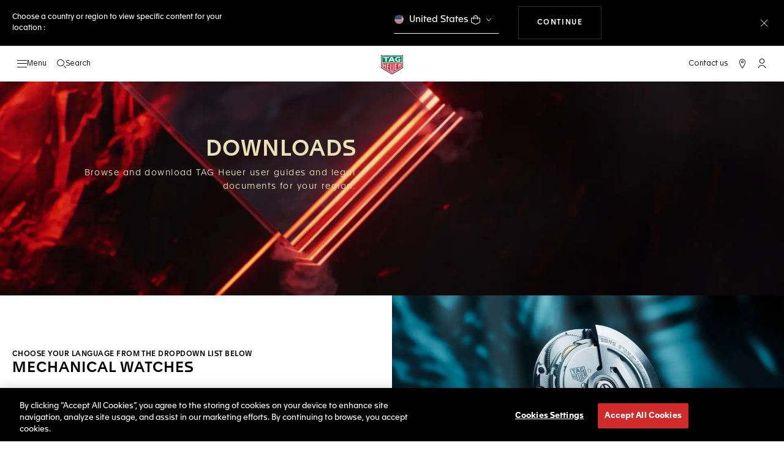

--- FILE ---
content_type: text/javascript; charset=utf-8
request_url: https://p.cquotient.com/pebble?tla=bdgp-TAG_INT&activityType=viewPage&callback=CQuotient._act_callback0&cookieId=cdtcOO7Qfy8yaOa3EgFAbJWJrp&realm=BDGP&siteId=TAG_INT&instanceType=prd&referrer=&currentLocation=https%3A%2F%2Fwww.tagheuer.com%2Fco%2Fen%2Fdownloads%2Fdownloads.html&ls=true&_=1769304603135&v=v3.1.3&fbPixelId=__UNKNOWN__&json=%7B%22cookieId%22%3A%22cdtcOO7Qfy8yaOa3EgFAbJWJrp%22%2C%22realm%22%3A%22BDGP%22%2C%22siteId%22%3A%22TAG_INT%22%2C%22instanceType%22%3A%22prd%22%2C%22referrer%22%3A%22%22%2C%22currentLocation%22%3A%22https%3A%2F%2Fwww.tagheuer.com%2Fco%2Fen%2Fdownloads%2Fdownloads.html%22%2C%22ls%22%3Atrue%2C%22_%22%3A1769304603135%2C%22v%22%3A%22v3.1.3%22%2C%22fbPixelId%22%3A%22__UNKNOWN__%22%7D
body_size: 269
content:
/**/ typeof CQuotient._act_callback0 === 'function' && CQuotient._act_callback0([{"k":"__cq_uuid","v":"cdtcOO7Qfy8yaOa3EgFAbJWJrp","m":34128000},{"k":"__cq_seg","v":"0~0.00!1~0.00!2~0.00!3~0.00!4~0.00!5~0.00!6~0.00!7~0.00!8~0.00!9~0.00","m":2592000}]);

--- FILE ---
content_type: application/javascript
request_url: https://www.tagheuer.com/5dAApOHm-BroHZligg7A/EOibfrbYVi7NXGut/GgwNV3ll/Mx8/VHA80HiMB
body_size: 166123
content:
(function(){if(typeof Array.prototype.entries!=='function'){Object.defineProperty(Array.prototype,'entries',{value:function(){var index=0;const array=this;return {next:function(){if(index<array.length){return {value:[index,array[index++]],done:false};}else{return {done:true};}},[Symbol.iterator]:function(){return this;}};},writable:true,configurable:true});}}());(function(){j8();QLO();fRO();var M1=function(){kq=["\x6c\x65\x6e\x67\x74\x68","\x41\x72\x72\x61\x79","\x63\x6f\x6e\x73\x74\x72\x75\x63\x74\x6f\x72","\x6e\x75\x6d\x62\x65\x72"];};var RD=function(sl,jD){return sl>jD;};var Zm=function Uj(HF,j6){var nF=Uj;switch(HF){case FA:{return parseInt(...j6);}break;}};var BF=function(){var n1;if(typeof qL["window"]["XMLHttpRequest"]!=='undefined'){n1=new (qL["window"]["XMLHttpRequest"])();}else if(typeof qL["window"]["XDomainRequest"]!=='undefined'){n1=new (qL["window"]["XDomainRequest"])();n1["onload"]=function(){this["readyState"]=4;if(this["onreadystatechange"] instanceof qL["Function"])this["onreadystatechange"]();};}else{n1=new (qL["window"]["ActiveXObject"])('Microsoft.XMLHTTP');}if(typeof n1["withCredentials"]!=='undefined'){n1["withCredentials"]=true;}return n1;};var Cf=function(YK){var J1=YK[0]-YK[1];var U1=YK[2]-YK[3];var Tf=YK[4]-YK[5];var NZ=qL["Math"]["sqrt"](J1*J1+U1*U1+Tf*Tf);return qL["Math"]["floor"](NZ);};var UX=function(BD,wq){return BD[g9[tF]](wq);};var cD=function(m9,K9){return m9-K9;};var Fm=function(JX,ml){return JX&ml;};var wF=function(J4,Nj){return J4===Nj;};var cK=function(S4){if(S4===undefined||S4==null){return 0;}var t7=S4["toLowerCase"]()["replace"](/[^0-9]+/gi,'');return t7["length"];};var Ml=function(){return Bc.apply(this,[Qd,arguments]);};var tn=function(){KX=["\x6c\x65\x6e\x67\x74\x68","\x41\x72\x72\x61\x79","\x63\x6f\x6e\x73\x74\x72\x75\x63\x74\x6f\x72","\x6e\x75\x6d\x62\x65\x72"];};var Gj=function(){if(qL["Date"]["now"]&&typeof qL["Date"]["now"]()==='number'){return qL["Math"]["round"](qL["Date"]["now"]()/1000);}else{return qL["Math"]["round"](+new (qL["Date"])()/1000);}};var p1=function(AF,Rj){return AF>=Rj;};var wj=function Uq(Rm,Nc){var c4=Uq;var Hc=U7(new Number(Lg),L4);var gk=Hc;Hc.set(Rm);for(Rm;gk+Rm!=kA;Rm){switch(gk+Rm){case XL:{Rm-=Yg;return AK.pop(),xq=hn[Kl],xq;}break;case pL:{return AK.pop(),b6=rG[dK],b6;}break;case mR:{var hn=Nc[J8];var Kl=Nc[Pr];var I6=Nc[QY];Rm+=zR;AK.push(QD);qL[S1()[dk(v7)].call(null,TN,nb,gU,NU,OW,O0)][VW(typeof Tz()[GS(IC)],GU(dC()[IJ(IS)](ZQ,QE,Z2),[][[]]))?Tz()[GS(zx)](rC,xT,sx,N7):Tz()[GS(tF)](Ez,vC,kE,gC)](hn,Kl,DT(vR,[dC()[IJ(AQ)].call(null,P9,KQ,Ob),I6,dh()[SJ(Zz)](ON,JU),nE(zx),dC()[IJ(xU)].apply(null,[BN,rN,tF]),nE(zx),dC()[IJ(Z2)](jv,FS,pQ),nE(zx)]));var xq;}break;case G5:{var zU=Nc[J8];AK.push(Vv);var xJ=DT(vR,[dC()[IJ(K2)].call(null,zF,xW,Y2),zU[zx]]);FC(O2[v7],zU)&&(xJ[PU()[db(Yv)](E0,kn)]=zU[FS]),FC(O2[xU],zU)&&(xJ[PU()[db(G2)].call(null,NC,bc)]=zU[v7],xJ[PU()[db(Ez)](p2,j9)]=zU[O2[Hv]]),this[wF(typeof Tz()[GS(w2)],'undefined')?Tz()[GS(tF)].call(null,Px,tC,NU,KS):Tz()[GS(Zz)].apply(null,[Gh,X1,qM,nC])][PU()[db(tF)].apply(null,[Px,Kn])](xJ);Rm-=HR;AK.pop();}break;case hg:{var NJ;return AK.pop(),NJ=gE[L2],NJ;}break;case jA:{var dJ=Nc[J8];Rm-=lI;AK.push(zT);var Xz=dJ[PE()[Vh(IC)].apply(null,[nE([]),R2,qM,IC,JE])]||{};Xz[dh()[SJ(tv)](dc,Y2)]=dh()[SJ(jC)].call(null,Zj,BE),delete Xz[wF(typeof dC()[IJ(15)],GU([],[][[]]))?dC()[IJ(6)](705,nE(nE(0)),687):dC()[IJ(53)].call(null,1332,nE([]),9)],dJ[PE()[Vh(IC)](XV,R2,qM,zn,JE)]=Xz;AK.pop();}break;case WI:{var rG=Nc[J8];var dK=Nc[Pr];var Bv=Nc[QY];AK.push(OC);qL[S1()[dk(v7)](DU,nb,YC,NU,vE,g2)][wF(typeof Tz()[GS(FT)],GU([],[][[]]))?Tz()[GS(tF)].call(null,mE,xW,kC,QC):Tz()[GS(zx)].call(null,Hv,N0,sx,N7)](rG,dK,DT(vR,[wF(typeof dC()[IJ(fN)],GU([],[][[]]))?dC()[IJ(nb)].apply(null,[xz,JU,NC]):dC()[IJ(AQ)](JG,xQ,Ob),Bv,wF(typeof dh()[SJ(mE)],GU('',[][[]]))?dh()[SJ(qM)](bx,Fx):dh()[SJ(Zz)].call(null,Wv,JU),nE(zx),VW(typeof dC()[IJ(vU)],GU('',[][[]]))?dC()[IJ(xU)](WQ,zx,tF):dC()[IJ(nb)].call(null,gT,nE({}),nv),nE(zx),VW(typeof dC()[IJ(CQ)],'undefined')?dC()[IJ(Z2)](K0,nE(nE({})),pQ):dC()[IJ(nb)].call(null,WU,nE([]),zv),nE(zx)]));var b6;Rm+=zB;}break;case L8:{var qT=Nc[J8];AK.push(nh);Rm+=vR;var fz=DT(vR,[dC()[IJ(K2)].apply(null,[UC,KQ,Y2]),qT[zx]]);FC(O2[v7],qT)&&(fz[PU()[db(Yv)](E0,cx)]=qT[FS]),FC(v7,qT)&&(fz[PU()[db(G2)](NC,dz)]=qT[v7],fz[PU()[db(Ez)].apply(null,[p2,Ub])]=qT[tF]),this[VW(typeof Tz()[GS(rC)],GU(VW(typeof dC()[IJ(IS)],'undefined')?dC()[IJ(IS)](AE,fN,Z2):dC()[IJ(nb)](bJ,nE({}),bb),[][[]]))?Tz()[GS(Zz)](AQ,HT,qM,nC):Tz()[GS(tF)].call(null,QE,fS,BT,kC)][VW(typeof PU()[db(Mv)],GU('',[][[]]))?PU()[db(tF)](Px,B0):PU()[db(v7)](vJ,Xv)](fz);AK.pop();}break;case xO:{var Ev=tW(qL[dC()[IJ(Tn)](XS,Yv,fS)][dh()[SJ(pN)](WT,rC)][VW(typeof S1()[dk(nb)],GU(VW(typeof dC()[IJ(qM)],GU('',[][[]]))?dC()[IJ(IS)](JC,qM,Z2):dC()[IJ(nb)](Z2,vh,zb),[][[]]))?S1()[dk(Sv)](DN,GC,nC,pQ,m0,nE(zx)):S1()[dk(FS)].apply(null,[I2,xv,O0,Gh,UN,Iz])][wF(typeof dh()[SJ(zb)],'undefined')?dh()[SJ(qM)].apply(null,[nN,nW]):dh()[SJ(mM)].apply(null,[nh,TS])](PU()[db(YV)](zC,SM)),null)?dh()[SJ(FS)](gZ,bv):VW(typeof dh()[SJ(TN)],GU('',[][[]]))?dh()[SJ(tF)](DQ,zb):dh()[SJ(qM)](zE,Rz);var lU=[jQ,qx,Qb,S0,MU,sN,Ev];Rm-=mO;var ph=lU[VW(typeof dh()[SJ(VU)],'undefined')?dh()[SJ(RJ)](WS,cN):dh()[SJ(qM)].call(null,dS,RT)](VW(typeof PU()[db(JS)],GU([],[][[]]))?PU()[db(XN)](YT,VM):PU()[db(v7)].call(null,Pn,PS));var KN;return AK.pop(),KN=ph,KN;}break;case Er:{var QN=Nc[J8];AK.push(GJ);var mN=QN[PE()[Vh(IC)].call(null,zx,R2,qM,g2,I0)]||{};mN[dh()[SJ(tv)](K0,Y2)]=dh()[SJ(jC)].apply(null,[OX,BE]),delete mN[dC()[IJ(53)](972,71,9)],QN[PE()[Vh(IC)](nE(nE({})),R2,qM,G2,I0)]=mN;AK.pop();Rm+=Ss;}break;case KR:{var gE=Nc[J8];Rm-=KI;var L2=Nc[Pr];var fh=Nc[QY];AK.push(Tb);qL[S1()[dk(v7)].apply(null,[Sv,nb,gT,NU,hN,Zz])][wF(typeof Tz()[GS(LJ)],'undefined')?Tz()[GS(tF)](OS,fU,cE,ZJ):Tz()[GS(zx)].call(null,nb,J0,sx,N7)](gE,L2,DT(vR,[VW(typeof dC()[IJ(QE)],'undefined')?dC()[IJ(AQ)](dD,AU,Ob):dC()[IJ(nb)].call(null,OU,zV,QW),fh,dh()[SJ(Zz)].call(null,wN,JU),nE(zx),dC()[IJ(xU)].apply(null,[Ox,Sv,tF]),nE(zx),dC()[IJ(Z2)](c0,JN,pQ),nE(zx)]));}break;case B:{if(VW(OE,undefined)&&VW(OE,null)&&RD(OE[PU()[db(zx)].call(null,nC,UJ)],zx)){try{var CT=AK.length;var Rb=nE(nE(J8));var PC=qL[wF(typeof S1()[dk(zn)],GU([],[][[]]))?S1()[dk(FS)](kS,BJ,nE(FS),AC,PJ,zx):S1()[dk(xM)].apply(null,[XN,Z2,zn,VU,CU,gU])](OE)[VW(typeof PU()[db(MC)],'undefined')?PU()[db(xM)](Y2,lz):PU()[db(v7)](IV,fS)](PU()[db(AU)].apply(null,[tb,j2]));if(RD(PC[PU()[db(zx)](nC,UJ)],rC)){pJ=qL[dC()[IJ(pN)](s2,YM,dN)](PC[rC],O2[LJ]);}}catch(Lv){AK.splice(cD(CT,FS),Infinity,Lh);}}Rm+=YH;}break;case Es:{var pV;Rm-=G5;return AK.pop(),pV=pJ,pV;}break;case U5:{var Pz=Nc[J8];AK.push(hJ);var pM=DT(vR,[VW(typeof dC()[IJ(TE)],GU('',[][[]]))?dC()[IJ(K2)](J6,RJ,Y2):dC()[IJ(nb)](qJ,TM,xb),Pz[zx]]);Rm-=O8;FC(FS,Pz)&&(pM[PU()[db(Yv)].apply(null,[E0,jW])]=Pz[O2[v7]]),FC(v7,Pz)&&(pM[wF(typeof PU()[db(vS)],GU([],[][[]]))?PU()[db(v7)].apply(null,[AW,xn]):PU()[db(G2)].apply(null,[NC,H6])]=Pz[v7],pM[PU()[db(Ez)](p2,Mc)]=Pz[tF]),this[Tz()[GS(Zz)].call(null,YC,pU,qM,nC)][PU()[db(tF)](Px,Vl)](pM);AK.pop();}break;case OI:{var H2=Nc[J8];AK.push(VV);Rm-=fY;var Tv=H2[PE()[Vh(IC)](rN,R2,qM,Xb,MQ)]||{};Tv[dh()[SJ(tv)](r2,Y2)]=VW(typeof dh()[SJ(mM)],GU('',[][[]]))?dh()[SJ(jC)](TW,BE):dh()[SJ(qM)].apply(null,[HC,A2]),delete Tv[dC()[IJ(53)].apply(null,[745,nE(1),9])],H2[PE()[Vh(IC)](YM,R2,qM,cN,MQ)]=Tv;AK.pop();}break;case ZB:{var Pv=Nc[J8];var tV=Nc[Pr];var PV=Nc[QY];AK.push(kJ);qL[S1()[dk(v7)](IT,nb,DU,NU,n0,nE(nE({})))][Tz()[GS(zx)](XV,PJ,sx,N7)](Pv,tV,DT(vR,[dC()[IJ(AQ)].call(null,lD,fC,Ob),PV,dh()[SJ(Zz)].call(null,pE,JU),nE(O2[FS]),dC()[IJ(xU)].call(null,jU,JN,tF),nE(zx),dC()[IJ(Z2)].call(null,DS,nE(FS),pQ),nE(O2[FS])]));Rm+=Sg;var gv;return AK.pop(),gv=Pv[tV],gv;}break;case zI:{var SN=Nc[J8];AK.push(hE);var Sz=DT(vR,[dC()[IJ(K2)](KZ,tv,Y2),SN[zx]]);FC(FS,SN)&&(Sz[PU()[db(Yv)](E0,VJ)]=SN[FS]),FC(v7,SN)&&(Sz[PU()[db(G2)](NC,cc)]=SN[O2[xU]],Sz[PU()[db(Ez)].apply(null,[p2,xc])]=SN[tF]),this[Tz()[GS(Zz)](rN,T0,qM,nC)][PU()[db(tF)](Px,vG)](Sz);Rm+=GB;AK.pop();}break;case zR:{var hT=Nc[J8];AK.push(xN);var sE=hT[PE()[Vh(IC)].apply(null,[QE,R2,qM,Az,vM])]||{};sE[dh()[SJ(tv)].call(null,Wb,Y2)]=dh()[SJ(jC)](dT,BE),delete sE[dC()[IJ(53)].call(null,742,55,9)],hT[PE()[Vh(IC)].apply(null,[nE(nE([])),R2,qM,cb,vM])]=sE;AK.pop();Rm-=Vg;}break;case T8:{AK.push(lS);var jQ=qL[dC()[IJ(Tn)](XS,nE(nE([])),fS)][dh()[SJ(cv)].call(null,dV,c2)]||qL[dh()[SJ(pN)](WT,rC)][dh()[SJ(cv)].call(null,dV,c2)]?dh()[SJ(FS)](gZ,bv):dh()[SJ(tF)].call(null,DQ,zb);var qx=tW(qL[VW(typeof dC()[IJ(HE)],GU('',[][[]]))?dC()[IJ(Tn)].apply(null,[XS,nE(zx),fS]):dC()[IJ(nb)](vC,nE(nE(FS)),NQ)][dh()[SJ(pN)].call(null,WT,rC)][S1()[dk(Sv)](MN,GC,DU,pQ,m0,fN)][dh()[SJ(mM)](nh,TS)](wF(typeof dC()[IJ(xV)],GU([],[][[]]))?dC()[IJ(nb)](nT,lS,WM):dC()[IJ(Cb)].call(null,pT,nE([]),sT)),null)?dh()[SJ(FS)].apply(null,[gZ,bv]):dh()[SJ(tF)](DQ,zb);var Qb=tW(typeof qL[wF(typeof dC()[IJ(cN)],GU('',[][[]]))?dC()[IJ(nb)](qW,xQ,HJ):dC()[IJ(I2)].apply(null,[wW,Tn,IT])][dC()[IJ(Cb)](pT,YC,sT)],dh()[SJ(xU)](qE,p2))&&qL[wF(typeof dC()[IJ(CQ)],'undefined')?dC()[IJ(nb)](XQ,zM,Vx):dC()[IJ(I2)](wW,Eh,IT)][wF(typeof dC()[IJ(wx)],GU([],[][[]]))?dC()[IJ(nb)](wS,nE(zx),FQ):dC()[IJ(Cb)].apply(null,[pT,nb,sT])]?VW(typeof dh()[SJ(TJ)],GU([],[][[]]))?dh()[SJ(FS)](gZ,bv):dh()[SJ(qM)](gJ,pb):dh()[SJ(tF)].apply(null,[DQ,zb]);Rm-=kf;var S0=tW(typeof qL[dC()[IJ(Tn)](XS,nE(nE(FS)),fS)][dC()[IJ(Cb)].apply(null,[pT,GT,sT])],dh()[SJ(xU)].apply(null,[qE,p2]))?dh()[SJ(FS)].apply(null,[gZ,bv]):dh()[SJ(tF)](DQ,zb);var MU=VW(typeof qL[dC()[IJ(Tn)].call(null,XS,xV,fS)][dh()[SJ(fV)](Y8,Ob)],wF(typeof dh()[SJ(Qz)],GU([],[][[]]))?dh()[SJ(qM)].apply(null,[GE,Qh]):dh()[SJ(xU)](qE,p2))||VW(typeof qL[VW(typeof dh()[SJ(Av)],'undefined')?dh()[SJ(pN)].apply(null,[WT,rC]):dh()[SJ(qM)].apply(null,[IQ,IN])][wF(typeof dh()[SJ(Cb)],'undefined')?dh()[SJ(qM)].apply(null,[IM,WE]):dh()[SJ(fV)](Y8,Ob)],dh()[SJ(xU)](qE,p2))?dh()[SJ(FS)].call(null,gZ,bv):dh()[SJ(tF)].apply(null,[DQ,zb]);var sN=tW(qL[dC()[IJ(Tn)](XS,Zh,fS)][wF(typeof dh()[SJ(WM)],GU([],[][[]]))?dh()[SJ(qM)](vn,UV):dh()[SJ(pN)](WT,rC)][S1()[dk(Sv)](YM,GC,rC,pQ,m0,xU)][VW(typeof dh()[SJ(hv)],'undefined')?dh()[SJ(mM)].apply(null,[nh,TS]):dh()[SJ(qM)].apply(null,[Gb,zM])](PU()[db(fV)](lb,GE)),null)?wF(typeof dh()[SJ(g2)],GU('',[][[]]))?dh()[SJ(qM)](ST,Jn):dh()[SJ(FS)](gZ,bv):dh()[SJ(tF)](DQ,zb);}break;case p8:{AK.push(BM);var G0;return G0=[qL[dC()[IJ(I2)](Mz,qM,IT)][S1()[dk(G2)](Lh,qM,nE(nE({})),cJ,rv,nE(FS))]?qL[wF(typeof dC()[IJ(NT)],GU('',[][[]]))?dC()[IJ(nb)](cb,nE(nE(zx)),ES):dC()[IJ(I2)](Mz,zx,IT)][S1()[dk(G2)](rN,qM,xM,cJ,rv,qQ)]:PE()[Vh(lS)](AQ,zb,FS,IC,Hx),qL[dC()[IJ(I2)].apply(null,[Mz,gU,IT])][VW(typeof dC()[IJ(vv)],'undefined')?dC()[IJ(vv)](vk,FN,ZC):dC()[IJ(nb)](bT,I2,qz)]?qL[dC()[IJ(I2)](Mz,zM,IT)][dC()[IJ(vv)](vk,v7,ZC)]:PE()[Vh(lS)](wb,zb,FS,zb,Hx),qL[dC()[IJ(I2)].apply(null,[Mz,nC,IT])][VW(typeof dC()[IJ(Oh)],GU('',[][[]]))?dC()[IJ(hW)](TF,tF,sJ):dC()[IJ(nb)](m0,tF,pv)]?qL[VW(typeof dC()[IJ(gS)],GU([],[][[]]))?dC()[IJ(I2)].apply(null,[Mz,IS,IT]):dC()[IJ(nb)].call(null,kU,Ez,rM)][dC()[IJ(hW)].apply(null,[TF,xM,sJ])]:PE()[Vh(lS)](nC,zb,FS,IC,Hx),tW(typeof qL[dC()[IJ(I2)](Mz,YT,IT)][S1()[dk(Hv)](Zb,w2,nE(nE(FS)),zx,rv,G2)],dh()[SJ(xU)](IG,p2))?qL[wF(typeof dC()[IJ(Zz)],GU([],[][[]]))?dC()[IJ(nb)](AQ,bv,XC):dC()[IJ(I2)].apply(null,[Mz,nE(FS),IT])][S1()[dk(Hv)](cb,w2,nV,zx,rv,nE({}))][wF(typeof PU()[db(vS)],GU([],[][[]]))?PU()[db(v7)].apply(null,[LN,DC]):PU()[db(zx)].apply(null,[nC,OQ])]:qN(FS)],AK.pop(),G0;}break;case Or:{var OE=Nc[J8];AK.push(Lh);Rm+=WB;var pJ;}break;case cp:{Rm-=KL;return String(...Nc);}break;}}};var qU=function(YQ){return qL["Math"]["floor"](qL["Math"]["random"]()*YQ["length"]);};var qC=function(LW,dW){return LW^dW;};var Cz=function(bN,QT){var fb=qL["Math"]["round"](qL["Math"]["random"]()*(QT-bN)+bN);return fb;};function fRO(){Lq=P+gd+kL*gd*gd+kL*gd*gd*gd,kj=kL+kL*gd+gd*gd,pL=QY+tr*gd+Qd*gd*gd,Ls=Pr+QY*gd+kO*gd*gd,KR=QY+Qd*gd+P*gd*gd,OZ=pB+P*gd+pB*gd*gd+kL*gd*gd*gd,Yk=pB+P*gd+kL*gd*gd+gd*gd*gd,p4=lt+gd+J8*gd*gd+gd*gd*gd,cc=J8+QY*gd+QY*gd*gd+gd*gd*gd,FI=tr+P*gd+Qd*gd*gd,Hj=Qd+P*gd+gd*gd+gd*gd*gd,gO=tr+QY*gd+kL*gd*gd,p7=kO+J8*gd+lt*gd*gd+gd*gd*gd,Xf=Qd+P*gd+kL*gd*gd,vF=P+P*gd+lt*gd*gd+gd*gd*gd,Em=Pr+QY*gd+pB*gd*gd+kL*gd*gd*gd,H8=lt+kO*gd+pB*gd*gd,EB=lt+tr*gd+gd*gd,Y6=tr+QY*gd+kL*gd*gd+gd*gd*gd,WZ=pB+tr*gd+gd*gd+gd*gd*gd,km=kL+pB*gd+pB*gd*gd,CK=kL+gd+J8*gd*gd+gd*gd*gd,rY=P+pB*gd+kO*gd*gd,bp=Qd+P*gd+gd*gd,Ln=Qd+J8*gd+J8*gd*gd+gd*gd*gd,mm=pB+pB*gd+tr*gd*gd+kL*gd*gd*gd,pj=kO+pB*gd+J8*gd*gd+gd*gd*gd,gq=lt+tr*gd+kO*gd*gd+gd*gd*gd,lq=P+lt*gd+tr*gd*gd+kL*gd*gd*gd,Nf=kL+kO*gd+J8*gd*gd+gd*gd*gd,Tq=Pr+tr*gd+kL*gd*gd+gd*gd*gd,N7=Pr+Qd*gd+kL*gd*gd+kL*gd*gd*gd,Sg=tr+gd+gd*gd,bt=tr+QY*gd,vB=lt+tr*gd+kO*gd*gd,pq=J8+kO*gd+lt*gd*gd+gd*gd*gd,Us=Pr+gd+J8*gd*gd+gd*gd*gd,zg=kO+P*gd+kL*gd*gd,GY=kL+J8*gd+P*gd*gd,PF=J8+J8*gd+kO*gd*gd+gd*gd*gd,pm=kL+lt*gd+Qd*gd*gd+gd*gd*gd,mH=Pr+kO*gd+kO*gd*gd,vc=pB+P*gd+Qd*gd*gd+gd*gd*gd,QG=Qd+lt*gd+kO*gd*gd+gd*gd*gd,Kc=Qd+J8*gd+P*gd*gd+gd*gd*gd,Gc=lt+kL*gd+J8*gd*gd+gd*gd*gd,LR=Qd+P*gd+J8*gd*gd+gd*gd*gd,WH=kL+pB*gd+Qd*gd*gd,Gk=P+kO*gd+tr*gd*gd+gd*gd*gd,ZK=lt+QY*gd+Qd*gd*gd+gd*gd*gd,G5=Qd+kO*gd+Qd*gd*gd,bl=Qd+gd+kO*gd*gd+gd*gd*gd,qG=QY+lt*gd+QY*gd*gd+gd*gd*gd,gZ=QY+QY*gd+J8*gd*gd+gd*gd*gd,Z1=P+kO*gd+Qd*gd*gd+gd*gd*gd,kX=kL+J8*gd+kL*gd*gd+gd*gd*gd,rR=tr+J8*gd+QY*gd*gd,YF=pB+P*gd+QY*gd*gd+gd*gd*gd,jk=lt+pB*gd+J8*gd*gd+gd*gd*gd,Gm=pB+gd+kL*gd*gd+gd*gd*gd,WA=P+P*gd+Qd*gd*gd,Ac=kL+J8*gd+gd*gd+gd*gd*gd,Mk=J8+pB*gd+gd*gd+gd*gd*gd,HB=P+lt*gd,kd=Pr+kO*gd+Qd*gd*gd,IK=QY+kL*gd+Qd*gd*gd,q7=P+pB*gd+kO*gd*gd+gd*gd*gd,d1=lt+P*gd+pB*gd*gd,sf=lt+kL*gd+kO*gd*gd,Ug=Pr+P*gd+kL*gd*gd,Ic=P+J8*gd+gd*gd+gd*gd*gd,Nk=Qd+QY*gd+Qd*gd*gd+gd*gd*gd,bX=Pr+P*gd+kO*gd*gd+gd*gd*gd,jc=tr+gd+P*gd*gd+gd*gd*gd,Gn=pB+kO*gd+P*gd*gd+gd*gd*gd,k9=P+kO*gd+kO*gd*gd+gd*gd*gd,vZ=P+lt*gd+pB*gd*gd+gd*gd*gd,Yn=Qd+kO*gd+J8*gd*gd+gd*gd*gd,sZ=tr+J8*gd+Qd*gd*gd+gd*gd*gd,wX=pB+lt*gd+gd*gd+gd*gd*gd,dq=pB+pB*gd+gd*gd+gd*gd*gd,s8=Qd+gd+pB*gd*gd,Pf=J8+QY*gd+gd*gd+gd*gd*gd,Ut=kO+kO*gd+Qd*gd*gd,WF=kL+QY*gd+pB*gd*gd+gd*gd*gd,pk=J8+P*gd+kO*gd*gd+gd*gd*gd,AB=kO+QY*gd+QY*gd*gd,xI=pB+Qd*gd+QY*gd*gd,kI=tr+kL*gd+pB*gd*gd,LK=pB+kO*gd+QY*gd*gd+gd*gd*gd,VZ=J8+tr*gd+kO*gd*gd+gd*gd*gd,wf=Qd+QY*gd+P*gd*gd,I4=pB+pB*gd+kL*gd*gd+kL*gd*gd*gd,Y1=kO+lt*gd+Qd*gd*gd+gd*gd*gd,RO=lt+Qd*gd+Qd*gd*gd,dZ=Qd+QY*gd+QY*gd*gd+gd*gd*gd,bk=QY+gd+pB*gd*gd,BX=Qd+tr*gd+Qd*gd*gd+gd*gd*gd,m8=J8+tr*gd+P*gd*gd,p8=tr+Qd*gd+QY*gd*gd,Sj=QY+QY*gd+pB*gd*gd+gd*gd*gd,Cc=J8+Qd*gd+J8*gd*gd+gd*gd*gd,k1=pB+pB*gd+Qd*gd*gd+gd*gd*gd,qF=kL+pB*gd+J8*gd*gd+gd*gd*gd,k5=kL+gd+gd*gd,mF=Pr+lt*gd+lt*gd*gd+kL*gd*gd*gd,sj=Pr+gd+P*gd*gd+gd*gd*gd,B1=tr+P*gd+J8*gd*gd+gd*gd*gd,UF=lt+J8*gd+QY*gd*gd+gd*gd*gd,BB=kL+gd+Qd*gd*gd,XD=lt+QY*gd+P*gd*gd,Ft=kL+J8*gd+lt*gd*gd,Bq=kO+kO*gd+QY*gd*gd,X6=Pr+pB*gd+QY*gd*gd+gd*gd*gd,v6=J8+gd+gd*gd+gd*gd*gd,FA=kL+P*gd,ft=lt+pB*gd+Qd*gd*gd,XK=kO+P*gd+P*gd*gd+gd*gd*gd,jZ=J8+kL*gd+pB*gd*gd+kL*gd*gd*gd,dn=kL+lt*gd+J8*gd*gd+gd*gd*gd,ND=P+J8*gd+kO*gd*gd+gd*gd*gd,hF=pB+lt*gd+pB*gd*gd+kL*gd*gd*gd,ZO=lt+QY*gd+Qd*gd*gd,f9=kO+gd+J8*gd*gd+gd*gd*gd,Dg=kO+pB*gd+gd*gd,Z9=Qd+Qd*gd+J8*gd*gd+gd*gd*gd,qZ=P+gd+pB*gd*gd+gd*gd*gd,SF=J8+J8*gd+Qd*gd*gd+gd*gd*gd,fG=P+J8*gd+Qd*gd*gd+gd*gd*gd,w7=tr+Qd*gd+tr*gd*gd+kL*gd*gd*gd,X4=P+tr*gd+J8*gd*gd+gd*gd*gd,Jc=tr+lt*gd+J8*gd*gd+gd*gd*gd,bq=kO+gd+pB*gd*gd,v4=kO+kL*gd+Qd*gd*gd+gd*gd*gd,Uk=kO+P*gd+pB*gd*gd+gd*gd*gd,P6=tr+Qd*gd+QY*gd*gd+gd*gd*gd,Sc=Qd+pB*gd+Qd*gd*gd+gd*gd*gd,Xq=pB+tr*gd+Qd*gd*gd+gd*gd*gd,xZ=pB+J8*gd+QY*gd*gd+gd*gd*gd,qp=Pr+kL*gd,Qc=Qd+QY*gd+J8*gd*gd+gd*gd*gd,st=P+kO*gd+Qd*gd*gd,X5=kL+pB*gd,G4=tr+kL*gd+gd*gd+gd*gd*gd,CL=Qd+kL*gd+Qd*gd*gd,lZ=lt+pB*gd,cl=QY+pB*gd+gd*gd+gd*gd*gd,LD=J8+P*gd+QY*gd*gd+gd*gd*gd,E9=pB+lt*gd+J8*gd*gd+gd*gd*gd,vl=pB+QY*gd+QY*gd*gd+gd*gd*gd,XI=Pr+pB*gd+Qd*gd*gd,Pc=P+pB*gd+QY*gd*gd+gd*gd*gd,gj=lt+Qd*gd+P*gd*gd+gd*gd*gd,hm=Pr+lt*gd+kO*gd*gd+gd*gd*gd,fX=J8+Qd*gd+QY*gd*gd+gd*gd*gd,p6=kO+J8*gd+QY*gd*gd+gd*gd*gd,hg=J8+QY*gd+kL*gd*gd,QZ=kO+tr*gd+gd*gd+gd*gd*gd,xD=kO+pB*gd+pB*gd*gd+kL*gd*gd*gd,vR=Pr+P*gd,X=Qd+J8*gd+P*gd*gd,bj=Pr+J8*gd+J8*gd*gd+gd*gd*gd,Y=Pr+lt*gd+gd*gd,rl=pB+P*gd+P*gd*gd+gd*gd*gd,MA=P+kL*gd+gd*gd+gd*gd*gd,DR=J8+P*gd+kL*gd*gd,UG=pB+Qd*gd+J8*gd*gd+gd*gd*gd,Al=kL+J8*gd+kO*gd*gd+gd*gd*gd,wK=tr+kO*gd+pB*gd*gd+kL*gd*gd*gd,m4=pB+QY*gd+gd*gd+gd*gd*gd,If=P+kO*gd+QY*gd*gd,hD=Pr+pB*gd+J8*gd*gd+gd*gd*gd,C9=tr+QY*gd+tr*gd*gd+gd*gd*gd,Ed=pB+kL*gd+J8*gd*gd+gd*gd*gd,hf=kL+QY*gd+kO*gd*gd,xc=Pr+J8*gd+gd*gd+gd*gd*gd,m1=Pr+J8*gd+kO*gd*gd+gd*gd*gd,g4=kL+kL*gd+Qd*gd*gd+gd*gd*gd,dl=tr+kL*gd+J8*gd*gd+gd*gd*gd,nc=tr+pB*gd,c7=QY+J8*gd+J8*gd*gd+gd*gd*gd,C1=kO+QY*gd+QY*gd*gd+gd*gd*gd,c1=kL+QY*gd+lt*gd*gd+gd*gd*gd,LX=Qd+Qd*gd+kO*gd*gd+gd*gd*gd,gH=lt+P*gd+kL*gd*gd,JZ=kL+kL*gd+QY*gd*gd+gd*gd*gd,Kd=J8+lt*gd,Eq=tr+gd+Qd*gd*gd+gd*gd*gd,K1=P+gd+tr*gd*gd+gd*gd*gd,Lm=P+tr*gd+QY*gd*gd+gd*gd*gd,n6=QY+kO*gd+pB*gd*gd+gd*gd*gd,Dt=Pr+kO*gd+P*gd*gd,pf=Pr+kO*gd+gd*gd+gd*gd*gd,Dr=tr+Qd*gd+kO*gd*gd,B9=kL+Qd*gd+lt*gd*gd+gd*gd*gd,Gf=tr+QY*gd+P*gd*gd,rp=kO+Qd*gd+Qd*gd*gd,pX=kL+pB*gd+Qd*gd*gd+gd*gd*gd,kn=pB+QY*gd+kO*gd*gd+gd*gd*gd,f7=P+Qd*gd+gd*gd+gd*gd*gd,U5=QY+lt*gd+Qd*gd*gd,E7=kO+lt*gd+QY*gd*gd+gd*gd*gd,kt=kO+tr*gd+Qd*gd*gd,ZD=J8+tr*gd+Qd*gd*gd+gd*gd*gd,wr=P+tr*gd,WO=lt+tr*gd+gd*gd+gd*gd*gd,j1=Qd+QY*gd+kO*gd*gd+gd*gd*gd,kl=kO+kL*gd+pB*gd*gd+gd*gd*gd,Kp=P+kL*gd+Qd*gd*gd,Bj=tr+QY*gd+J8*gd*gd+gd*gd*gd,TH=lt+QY*gd+kO*gd*gd,pG=P+P*gd+tr*gd*gd+kL*gd*gd*gd,BG=lt+kL*gd+gd*gd+gd*gd*gd,vj=kL+J8*gd+gd*gd,TG=P+gd+QY*gd*gd+gd*gd*gd,gc=tr+QY*gd+QY*gd*gd,Oc=kL+tr*gd+kL*gd*gd+gd*gd*gd,BH=pB+kL*gd+Qd*gd*gd,Es=QY+kL*gd+pB*gd*gd,hR=Pr+QY*gd+tr*gd*gd,SD=Qd+QY*gd+kL*gd*gd+gd*gd*gd,Qt=pB+lt*gd+Qd*gd*gd,lm=J8+J8*gd+pB*gd*gd+gd*gd*gd,H4=J8+kL*gd+QY*gd*gd+gd*gd*gd,KH=kO+lt*gd+kO*gd*gd,sq=P+gd+Qd*gd*gd+gd*gd*gd,J9=J8+kL*gd+kO*gd*gd+gd*gd*gd,Yl=kO+pB*gd+kL*gd*gd,WB=Qd+tr*gd+kO*gd*gd,r1=lt+P*gd+kL*gd*gd+gd*gd*gd,M7=kO+lt*gd+pB*gd*gd+gd*gd*gd,g8=Qd+P*gd+QY*gd*gd,Q=QY+QY*gd,Jd=Pr+Qd*gd+pB*gd*gd,OK=J8+lt*gd+P*gd*gd+gd*gd*gd,kf=Qd+J8*gd+gd*gd,GF=Pr+kL*gd+pB*gd*gd,n7=kO+kO*gd+P*gd*gd+gd*gd*gd,YX=P+P*gd+QY*gd*gd+gd*gd*gd,Dm=tr+tr*gd+J8*gd*gd+gd*gd*gd,CB=Qd+P*gd,HO=P+pB*gd+P*gd*gd,Z7=J8+pB*gd+QY*gd*gd+gd*gd*gd,j5=P+J8*gd+pB*gd*gd,MF=P+kL*gd+P*gd*gd+gd*gd*gd,D4=Pr+pB*gd+kO*gd*gd+gd*gd*gd,vA=Qd+Qd*gd+P*gd*gd,L7=kO+gd+kL*gd*gd+gd*gd*gd,N=P+pB*gd+QY*gd*gd,Tg=P+lt*gd+gd*gd,EO=tr+gd+kO*gd*gd+pB*gd*gd*gd+P*gd*gd*gd*gd,Rq=kO+QY*gd+Qd*gd*gd+gd*gd*gd,h9=Pr+kL*gd+P*gd*gd+gd*gd*gd,Ek=tr+Qd*gd+kL*gd*gd+kL*gd*gd*gd,r6=lt+gd+pB*gd*gd+gd*gd*gd,FD=Pr+J8*gd+P*gd*gd+gd*gd*gd,zX=lt+lt*gd+kO*gd*gd+gd*gd*gd,kD=kL+QY*gd+gd*gd+gd*gd*gd,Zl=QY+P*gd+pB*gd*gd+gd*gd*gd,qn=kO+gd+Qd*gd*gd+gd*gd*gd,PR=Qd+tr*gd+J8*gd*gd+gd*gd*gd,V4=kO+pB*gd+lt*gd*gd+kL*gd*gd*gd,TD=kO+QY*gd+J8*gd*gd+gd*gd*gd,LI=kL+QY*gd+QY*gd*gd,N5=kO+tr*gd+kO*gd*gd,Cq=lt+kO*gd+Qd*gd*gd+gd*gd*gd,Pj=kO+tr*gd+J8*gd*gd+gd*gd*gd,jr=P+kO*gd+gd*gd+gd*gd*gd,Hk=pB+kO*gd+kO*gd*gd+gd*gd*gd,md=Pr+tr*gd+gd*gd,Jf=QY+kL*gd+QY*gd*gd+gd*gd*gd,Y7=J8+QY*gd+kO*gd*gd+pB*gd*gd*gd+P*gd*gd*gd*gd,An=lt+J8*gd+P*gd*gd+gd*gd*gd,Q8=pB+P*gd+P*gd*gd,JL=QY+QY*gd+P*gd*gd,Vc=kL+kO*gd+lt*gd*gd+gd*gd*gd,Q6=pB+kO*gd+kL*gd*gd+gd*gd*gd,zF=QY+kL*gd+P*gd*gd+gd*gd*gd,dF=tr+pB*gd+Qd*gd*gd+gd*gd*gd,dD=QY+pB*gd+kO*gd*gd+gd*gd*gd,YR=J8+tr*gd,Yt=pB+kO*gd+P*gd*gd,A6=tr+J8*gd+P*gd*gd+gd*gd*gd,HZ=kO+kL*gd+P*gd*gd+gd*gd*gd,qX=J8+Qd*gd+kO*gd*gd+gd*gd*gd,Js=tr+lt*gd,JH=J8+pB*gd+gd*gd,AI=kL+Qd*gd+kL*gd*gd,hl=kO+J8*gd+J8*gd*gd+gd*gd*gd,D1=kL+kL*gd+J8*gd*gd+gd*gd*gd,Xc=J8+P*gd+J8*gd*gd+gd*gd*gd,Y8=tr+kO*gd+J8*gd*gd+gd*gd*gd,EZ=QY+kO*gd+J8*gd*gd+gd*gd*gd,Hl=Qd+tr*gd+P*gd*gd+gd*gd*gd,cj=pB+pB*gd+P*gd*gd+gd*gd*gd,Ks=P+gd,Ej=P+J8*gd+lt*gd*gd+gd*gd*gd,sD=pB+QY*gd+J8*gd*gd+gd*gd*gd,t9=lt+gd+kL*gd*gd+gd*gd*gd,K6=J8+kO*gd+Qd*gd*gd+gd*gd*gd,Mn=kL+P*gd+Qd*gd*gd+gd*gd*gd,KG=J8+Qd*gd+tr*gd*gd+gd*gd*gd,zG=Pr+P*gd+Qd*gd*gd+gd*gd*gd,SB=Pr+lt*gd+P*gd*gd,nX=lt+P*gd+Qd*gd*gd+gd*gd*gd,CF=QY+J8*gd+P*gd*gd,AA=J8+gd+kL*gd*gd,L9=kO+QY*gd+kO*gd*gd+gd*gd*gd,vq=tr+Qd*gd+kL*gd*gd+gd*gd*gd,DG=P+kL*gd+QY*gd*gd+gd*gd*gd,GD=Qd+gd+QY*gd*gd+gd*gd*gd,Qk=Qd+kL*gd+kL*gd*gd+gd*gd*gd,XZ=kO+gd+gd*gd+gd*gd*gd,Mj=tr+kL*gd+P*gd*gd+gd*gd*gd,UH=J8+pB*gd,hr=kO+kL*gd+gd*gd,wc=tr+Qd*gd+gd*gd+gd*gd*gd,ID=kO+kO*gd+gd*gd+gd*gd*gd,dH=kL+lt*gd+kL*gd*gd,g6=kO+kO*gd+QY*gd*gd+gd*gd*gd,Fc=QY+tr*gd+J8*gd*gd+gd*gd*gd,d9=tr+gd+J8*gd*gd+gd*gd*gd,wG=Pr+kL*gd+QY*gd*gd+gd*gd*gd,El=J8+pB*gd+J8*gd*gd+gd*gd*gd,Sl=lt+P*gd+kO*gd*gd+gd*gd*gd,sg=J8+gd+QY*gd*gd,VX=tr+pB*gd+kL*gd*gd+gd*gd*gd,FX=J8+tr*gd+QY*gd*gd+gd*gd*gd,nn=pB+P*gd+J8*gd*gd+gd*gd*gd,AL=pB+kL*gd+Qd*gd*gd+gd*gd*gd,Vk=Pr+QY*gd+kO*gd*gd+gd*gd*gd,Ik=lt+QY*gd+pB*gd*gd+gd*gd*gd,U8=pB+pB*gd+QY*gd*gd,jl=J8+gd+P*gd*gd+gd*gd*gd,l4=kL+Qd*gd+tr*gd*gd+kL*gd*gd*gd,SG=Pr+kO*gd+pB*gd*gd+kL*gd*gd*gd,Nr=Qd+kL*gd+QY*gd*gd,ld=Qd+tr*gd+QY*gd*gd,pA=pB+tr*gd+QY*gd*gd+P*gd*gd*gd+P*gd*gd*gd*gd,Rn=kL+J8*gd+QY*gd*gd+gd*gd*gd,g1=pB+pB*gd+kO*gd*gd+gd*gd*gd,rI=Pr+pB*gd+gd*gd,mn=P+kL*gd+pB*gd*gd+gd*gd*gd,I1=Qd+gd+gd*gd+gd*gd*gd,kH=P+J8*gd+QY*gd*gd,sO=Pr+pB*gd,Jk=Pr+Qd*gd+P*gd*gd+gd*gd*gd,B7=P+lt*gd+gd*gd+gd*gd*gd,R6=Pr+kO*gd+kO*gd*gd+gd*gd*gd,Jj=J8+tr*gd+pB*gd*gd+gd*gd*gd,IG=kL+J8*gd+P*gd*gd+gd*gd*gd,tX=kL+pB*gd+kO*gd*gd+gd*gd*gd,AZ=lt+P*gd+J8*gd*gd+gd*gd*gd,cZ=kL+kO*gd+tr*gd*gd+gd*gd*gd,tt=P+lt*gd+kO*gd*gd,Am=pB+kO*gd+Qd*gd*gd+gd*gd*gd,gX=tr+J8*gd+lt*gd*gd+gd*gd*gd,s9=lt+Qd*gd+gd*gd+gd*gd*gd,xH=kL+P*gd+kO*gd*gd,w1=P+QY*gd+gd*gd+gd*gd*gd,Iq=pB+Qd*gd+gd*gd+gd*gd*gd,TB=QY+J8*gd+Qd*gd*gd,Rk=J8+J8*gd+gd*gd+gd*gd*gd,bF=QY+J8*gd+gd*gd+gd*gd*gd,sm=Qd+lt*gd+gd*gd+gd*gd*gd,hs=J8+P*gd+QY*gd*gd,G7=Pr+tr*gd+Qd*gd*gd+gd*gd*gd,MZ=P+kO*gd+kL*gd*gd,Rt=Qd+J8*gd+kL*gd*gd,PA=kL+P*gd+kL*gd*gd,FY=pB+QY*gd,b4=Qd+J8*gd+QY*gd*gd+gd*gd*gd,D9=lt+tr*gd+Qd*gd*gd,P9=pB+Qd*gd+Qd*gd*gd+gd*gd*gd,jH=Qd+Qd*gd,c6=kL+Qd*gd+pB*gd*gd+gd*gd*gd,R9=QY+pB*gd+P*gd*gd+gd*gd*gd,vd=tr+pB*gd+QY*gd*gd,sn=kL+Qd*gd+kO*gd*gd+gd*gd*gd,OH=kO+J8*gd+gd*gd,L5=kL+kL*gd+QY*gd*gd,V1=QY+kL*gd+kL*gd*gd+gd*gd*gd,xg=J8+lt*gd+P*gd*gd,LH=J8+QY*gd,YI=pB+J8*gd+kO*gd*gd,X9=QY+P*gd+Qd*gd*gd+gd*gd*gd,Wj=kL+P*gd+QY*gd*gd+gd*gd*gd,Ws=Pr+kL*gd+P*gd*gd,mD=J8+J8*gd+P*gd*gd+gd*gd*gd,cp=pB+QY*gd+lt*gd*gd,sX=tr+Qd*gd+J8*gd*gd+gd*gd*gd,lI=kL+tr*gd+kO*gd*gd,VG=kL+tr*gd+J8*gd*gd+gd*gd*gd,l7=J8+P*gd+lt*gd*gd+gd*gd*gd,U=kL+J8*gd+Qd*gd*gd,Pl=lt+pB*gd+kO*gd*gd+gd*gd*gd,WG=lt+gd+P*gd*gd+gd*gd*gd,rc=kO+J8*gd+kO*gd*gd+gd*gd*gd,XH=Pr+Qd*gd,GX=kL+QY*gd+Qd*gd*gd+gd*gd*gd,tL=Qd+P*gd+P*gd*gd,Yq=kL+QY*gd+lt*gd*gd+kL*gd*gd*gd,xY=pB+kO*gd+gd*gd,L6=lt+pB*gd+QY*gd*gd+gd*gd*gd,BZ=Pr+kL*gd+kO*gd*gd+gd*gd*gd,jI=kL+pB*gd+QY*gd*gd,dG=Qd+gd+P*gd*gd+gd*gd*gd,Xn=QY+kO*gd+QY*gd*gd+gd*gd*gd,S6=pB+kL*gd+kO*gd*gd+gd*gd*gd,gK=J8+kL*gd+J8*gd*gd+gd*gd*gd,HL=P+gd+gd*gd,Mc=QY+kO*gd+gd*gd+gd*gd*gd,wY=kO+QY*gd+kO*gd*gd,Wq=J8+kL*gd+kL*gd*gd+gd*gd*gd,w6=Pr+QY*gd+Qd*gd*gd+gd*gd*gd,Gp=kO+kO*gd,GZ=J8+pB*gd+Qd*gd*gd+gd*gd*gd,lF=P+gd+lt*gd*gd+gd*gd*gd,qB=tr+gd+kO*gd*gd,YD=tr+pB*gd+gd*gd+gd*gd*gd,Wk=lt+QY*gd+kL*gd*gd+gd*gd*gd,Jl=QY+tr*gd+Qd*gd*gd+gd*gd*gd,kp=pB+tr*gd,d7=lt+tr*gd+J8*gd*gd+gd*gd*gd,nr=kO+QY*gd+Qd*gd*gd,hK=Pr+lt*gd+QY*gd*gd+gd*gd*gd,Q1=kL+lt*gd+QY*gd*gd+gd*gd*gd,Om=P+tr*gd+gd*gd+gd*gd*gd,vL=Pr+QY*gd+lt*gd*gd,E1=Pr+tr*gd+lt*gd*gd+gd*gd*gd,Cr=pB+lt*gd,FH=lt+gd+P*gd*gd,KB=Qd+gd+kO*gd*gd,WR=lt+Qd*gd+gd*gd,ql=kO+kO*gd+J8*gd*gd+gd*gd*gd,U4=lt+Qd*gd+pB*gd*gd+gd*gd*gd,J=J8+lt*gd+QY*gd*gd,sG=J8+Qd*gd+P*gd*gd+gd*gd*gd,gF=kO+P*gd+pB*gd*gd+kL*gd*gd*gd,q6=lt+P*gd+pB*gd*gd+gd*gd*gd,Nl=Pr+gd+pB*gd*gd+gd*gd*gd,df=kL+tr*gd+kL*gd*gd,Bk=kO+J8*gd+P*gd*gd+gd*gd*gd,K4=lt+QY*gd+kO*gd*gd+gd*gd*gd,jG=kL+gd+Qd*gd*gd+gd*gd*gd,Yj=pB+QY*gd+P*gd*gd+gd*gd*gd,nl=pB+gd+gd*gd+gd*gd*gd,x5=pB+kL*gd+QY*gd*gd,Sk=kL+P*gd+P*gd*gd+gd*gd*gd,vX=J8+QY*gd+pB*gd*gd+gd*gd*gd,DX=pB+tr*gd+QY*gd*gd+gd*gd*gd,nj=kL+kL*gd+gd*gd+gd*gd*gd,ED=tr+kL*gd+Qd*gd*gd+gd*gd*gd,Sf=tr+QY*gd+kO*gd*gd,wl=Qd+kL*gd+gd*gd+gd*gd*gd,xk=Qd+J8*gd+Qd*gd*gd+gd*gd*gd,xm=lt+kO*gd+kO*gd*gd+gd*gd*gd,t4=pB+kO*gd+gd*gd+gd*gd*gd,Uf=pB+gd+kO*gd*gd,Sm=kO+pB*gd,mk=Pr+pB*gd+gd*gd+gd*gd*gd,GH=Pr+QY*gd,HG=P+QY*gd+kO*gd*gd+gd*gd*gd,Rf=tr+kL*gd+Qd*gd*gd,fY=lt+lt*gd+P*gd*gd,EG=lt+tr*gd+Qd*gd*gd+gd*gd*gd,Kk=Qd+P*gd+P*gd*gd+gd*gd*gd,K7=J8+lt*gd+kL*gd*gd+kL*gd*gd*gd,JI=kL+tr*gd+Qd*gd*gd,Xt=J8+kL*gd+Qd*gd*gd,rF=J8+kO*gd+kO*gd*gd+gd*gd*gd,mK=tr+Qd*gd+lt*gd*gd+gd*gd*gd,IF=P+P*gd+gd*gd+gd*gd*gd,LZ=QY+Qd*gd+QY*gd*gd+gd*gd*gd,W5=QY+lt*gd+kO*gd*gd+gd*gd*gd,Y9=pB+pB*gd+QY*gd*gd+gd*gd*gd,LG=tr+P*gd+pB*gd*gd+gd*gd*gd,PZ=kO+lt*gd+kO*gd*gd+gd*gd*gd,B=P+P*gd+pB*gd*gd,dL=kO+gd+kO*gd*gd,GG=pB+gd+J8*gd*gd+gd*gd*gd,Hq=kL+P*gd+gd*gd+gd*gd*gd,Xd=lt+QY*gd,rg=Qd+tr*gd,hO=J8+P*gd+gd*gd,N9=QY+gd+Qd*gd*gd+gd*gd*gd,Wm=pB+J8*gd+Qd*gd*gd+gd*gd*gd,B6=Qd+lt*gd+QY*gd*gd+gd*gd*gd,dO=kL+gd+P*gd*gd,Q4=QY+gd+pB*gd*gd+kL*gd*gd*gd,NF=Pr+kL*gd+J8*gd*gd+gd*gd*gd,RX=kL+lt*gd+kO*gd*gd+gd*gd*gd,Sr=Qd+lt*gd+pB*gd*gd,z4=P+P*gd+kO*gd*gd+gd*gd*gd,EF=P+tr*gd+P*gd*gd+gd*gd*gd,TZ=kO+pB*gd+kO*gd*gd+gd*gd*gd,mG=QY+kL*gd+kO*gd*gd+gd*gd*gd,Dc=pB+kL*gd+P*gd*gd+gd*gd*gd,sK=Pr+J8*gd+QY*gd*gd+gd*gd*gd,Bm=lt+Qd*gd+kL*gd*gd+kL*gd*gd*gd,Xl=Qd+QY*gd+gd*gd+gd*gd*gd,A4=J8+gd+pB*gd*gd,HR=Qd+pB*gd+P*gd*gd,jA=P+Qd*gd+kO*gd*gd,hq=P+kO*gd+J8*gd*gd+gd*gd*gd,bZ=pB+kO*gd+J8*gd*gd+gd*gd*gd,rq=tr+pB*gd+kO*gd*gd+gd*gd*gd,KK=kO+QY*gd+kL*gd*gd+kL*gd*gd*gd,rB=Qd+QY*gd+kL*gd*gd,Oq=J8+QY*gd+tr*gd*gd+kL*gd*gd*gd,RK=QY+tr*gd+P*gd*gd+kL*gd*gd*gd,zD=Qd+J8*gd+Qd*gd*gd,TF=kL+gd+gd*gd+gd*gd*gd,Id=lt+Qd*gd+QY*gd*gd,tg=P+gd+kO*gd*gd,JF=lt+pB*gd+P*gd*gd+gd*gd*gd,qr=tr+kL*gd+gd*gd,Vj=tr+tr*gd+P*gd*gd+gd*gd*gd,R7=P+P*gd+J8*gd*gd+gd*gd*gd,z6=P+gd+J8*gd*gd+gd*gd*gd,U6=kO+pB*gd+Qd*gd*gd+gd*gd*gd,QK=pB+QY*gd+kL*gd*gd+gd*gd*gd,fj=QY+gd+lt*gd*gd+gd*gd*gd,qt=lt+P*gd,On=P+lt*gd+P*gd*gd+kL*gd*gd*gd,ck=QY+J8*gd+P*gd*gd+gd*gd*gd,YB=kO+Qd*gd,tk=P+J8*gd+tr*gd*gd+gd*gd*gd,WY=Qd+Qd*gd+QY*gd*gd,Er=pB+QY*gd+gd*gd,Sq=QY+J8*gd+kO*gd*gd+gd*gd*gd,jn=kO+pB*gd+P*gd*gd+gd*gd*gd,PX=Pr+pB*gd+pB*gd*gd+gd*gd*gd,Hn=kO+pB*gd+gd*gd+gd*gd*gd,kA=pB+P*gd+QY*gd*gd,Ag=J8+P*gd+Qd*gd*gd,Ll=Qd+pB*gd+lt*gd*gd+gd*gd*gd,VK=J8+lt*gd+QY*gd*gd+gd*gd*gd,FF=QY+pB*gd+Qd*gd*gd+gd*gd*gd,CX=tr+P*gd+pB*gd*gd+kL*gd*gd*gd,VH=Pr+QY*gd+Qd*gd*gd,cq=J8+kL*gd+kO*gd*gd,VD=Qd+lt*gd+J8*gd*gd+gd*gd*gd,UK=tr+gd+gd*gd+gd*gd*gd,DK=Pr+lt*gd+P*gd*gd+gd*gd*gd,V7=P+kL*gd+kO*gd*gd+gd*gd*gd,H7=P+Qd*gd+Qd*gd*gd+gd*gd*gd,g5=QY+pB*gd,l6=P+pB*gd+Qd*gd*gd+gd*gd*gd,Gg=P+lt*gd+P*gd*gd,fF=kL+QY*gd+P*gd*gd+gd*gd*gd,qk=tr+P*gd+kL*gd*gd+gd*gd*gd,hX=J8+J8*gd+QY*gd*gd+gd*gd*gd,sL=Qd+kO*gd+kO*gd*gd+gd*gd*gd,lk=Qd+tr*gd+kO*gd*gd+gd*gd*gd,H1=tr+kL*gd+lt*gd*gd+kL*gd*gd*gd,fl=QY+tr*gd+kO*gd*gd+gd*gd*gd,CZ=J8+Qd*gd+gd*gd+gd*gd*gd,I9=tr+kO*gd+tr*gd*gd+kL*gd*gd*gd,Fj=lt+Qd*gd+QY*gd*gd+gd*gd*gd,zj=QY+Qd*gd+gd*gd+gd*gd*gd,pO=kO+kL*gd+Qd*gd*gd,X1=kO+P*gd+J8*gd*gd+gd*gd*gd,BK=J8+pB*gd+kL*gd*gd+gd*gd*gd,N4=Qd+kL*gd+Qd*gd*gd+gd*gd*gd,R4=QY+lt*gd+P*gd*gd+gd*gd*gd,k7=QY+kO*gd+kO*gd*gd+gd*gd*gd,OI=pB+Qd*gd+Qd*gd*gd,Zs=Qd+kL*gd+kL*gd*gd,V9=QY+gd+pB*gd*gd+gd*gd*gd,VF=tr+kO*gd+kO*gd*gd+gd*gd*gd,XL=QY+lt*gd+P*gd*gd,x9=pB+gd+Qd*gd*gd+J8*gd*gd*gd+gd*gd*gd*gd,w5=QY+gd,JK=QY+kL*gd+gd*gd+gd*gd*gd,z9=lt+kO*gd+kL*gd*gd+gd*gd*gd,vt=kO+Qd*gd+P*gd*gd,IX=P+tr*gd+pB*gd*gd+gd*gd*gd,FK=kO+gd+P*gd*gd+gd*gd*gd,S=Qd+QY*gd+pB*gd*gd,mq=lt+Qd*gd+pB*gd*gd+kL*gd*gd*gd,cF=QY+tr*gd+kL*gd*gd+kL*gd*gd*gd,Xm=lt+lt*gd+gd*gd+gd*gd*gd,sF=kO+Qd*gd+gd*gd+gd*gd*gd,ws=kO+Qd*gd+kO*gd*gd,TK=QY+QY*gd+gd*gd+gd*gd*gd,j4=J8+P*gd+pB*gd*gd+kL*gd*gd*gd,gl=kL+P*gd+lt*gd*gd+gd*gd*gd,mZ=P+tr*gd+lt*gd*gd+kL*gd*gd*gd,jL=J8+lt*gd+pB*gd*gd,zl=kL+J8*gd+lt*gd*gd+kL*gd*gd*gd,GB=Qd+QY*gd+QY*gd*gd,NK=kO+kO*gd+pB*gd*gd,Pm=P+kO*gd+P*gd*gd+gd*gd*gd,F1=tr+kL*gd+QY*gd*gd+gd*gd*gd,Q9=tr+J8*gd+QY*gd*gd+gd*gd*gd,TX=QY+P*gd+P*gd*gd+gd*gd*gd,Nm=tr+kO*gd+QY*gd*gd+gd*gd*gd,v9=pB+pB*gd+J8*gd*gd+gd*gd*gd,SK=pB+J8*gd+gd*gd+gd*gd*gd,W4=tr+Qd*gd+kO*gd*gd+gd*gd*gd,nq=P+kL*gd+kL*gd*gd+gd*gd*gd,jq=Qd+J8*gd+kL*gd*gd+gd*gd*gd,fK=Qd+kL*gd+pB*gd*gd+gd*gd*gd,pZ=Pr+lt*gd+pB*gd*gd+gd*gd*gd,xt=QY+kL*gd+J8*gd*gd+gd*gd*gd,T7=kL+tr*gd+lt*gd*gd+gd*gd*gd,bG=kO+kO*gd+pB*gd*gd+gd*gd*gd,Cj=Qd+gd+pB*gd*gd+gd*gd*gd,PK=J8+kO*gd+J8*gd*gd+gd*gd*gd,Zc=pB+J8*gd+lt*gd*gd+gd*gd*gd,Fq=kO+QY*gd+tr*gd*gd+kL*gd*gd*gd,kZ=J8+P*gd+pB*gd*gd+gd*gd*gd,mj=tr+lt*gd+pB*gd*gd,Lj=Pr+tr*gd+gd*gd+gd*gd*gd,tq=P+Qd*gd+lt*gd*gd+gd*gd*gd,dc=kL+Qd*gd+J8*gd*gd+gd*gd*gd,T8=P+P*gd+kO*gd*gd,Qf=kL+QY*gd,kK=P+kL*gd+gd*gd,fZ=kO+Qd*gd+kL*gd*gd+gd*gd*gd,Mm=kO+tr*gd,rZ=P+lt*gd+J8*gd*gd+gd*gd*gd,WK=kL+P*gd+pB*gd*gd,n9=lt+J8*gd+kO*gd*gd+gd*gd*gd,l8=kL+lt*gd+kO*gd*gd,jF=P+J8*gd+QY*gd*gd+gd*gd*gd,Ck=QY+lt*gd+gd*gd+gd*gd*gd,Il=Qd+Qd*gd+Qd*gd*gd+gd*gd*gd,Fd=J8+J8*gd+gd*gd,Jm=tr+J8*gd+kO*gd*gd+gd*gd*gd,Ec=kL+pB*gd+QY*gd*gd+gd*gd*gd,ZX=P+kO*gd+P*gd*gd+P*gd*gd*gd+pB*gd*gd*gd*gd,Nq=kL+Qd*gd+QY*gd*gd+gd*gd*gd,m6=kO+kL*gd+kL*gd*gd+gd*gd*gd,g7=tr+tr*gd+QY*gd*gd+gd*gd*gd,AY=P+QY*gd+Qd*gd*gd,lK=pB+P*gd+kO*gd*gd+gd*gd*gd,cO=pB+kO*gd+kO*gd*gd,Z6=lt+tr*gd+P*gd*gd+gd*gd*gd,YZ=kL+tr*gd+kO*gd*gd+gd*gd*gd,vk=Pr+kO*gd+Qd*gd*gd+gd*gd*gd,Q5=J8+P*gd+kO*gd*gd,Xj=tr+J8*gd+pB*gd*gd+gd*gd*gd,Yf=Pr+tr*gd+P*gd*gd,lj=Qd+Qd*gd+pB*gd*gd+gd*gd*gd,IL=tr+pB*gd+P*gd*gd,DF=tr+QY*gd+gd*gd+gd*gd*gd,JD=kO+lt*gd+gd*gd+gd*gd*gd,Pp=pB+Qd*gd,rD=tr+pB*gd+QY*gd*gd+gd*gd*gd,zR=QY+P*gd+Qd*gd*gd,YL=QY+P*gd+P*gd*gd,Dq=QY+kL*gd+Qd*gd*gd+gd*gd*gd,Mq=Pr+QY*gd+QY*gd*gd+gd*gd*gd,b8=lt+kO*gd+Qd*gd*gd,RH=tr+gd+QY*gd*gd+gd*gd*gd,Kq=P+pB*gd+P*gd*gd+gd*gd*gd,dj=J8+Qd*gd+Qd*gd*gd+gd*gd*gd,Bl=tr+J8*gd+gd*gd+gd*gd*gd,T9=Qd+kO*gd+Qd*gd*gd+gd*gd*gd,G9=QY+P*gd+pB*gd*gd+kL*gd*gd*gd,F9=lt+kL*gd+kO*gd*gd+gd*gd*gd,Ul=QY+P*gd+QY*gd*gd+gd*gd*gd,wm=lt+kO*gd+QY*gd*gd+gd*gd*gd,Qq=lt+kO*gd+P*gd*gd,O9=QY+tr*gd+QY*gd*gd+gd*gd*gd,ZZ=Qd+pB*gd+P*gd*gd+gd*gd*gd,pn=lt+QY*gd+gd*gd+gd*gd*gd,rr=tr+kL*gd,XG=lt+QY*gd+J8*gd*gd+gd*gd*gd,QX=kL+tr*gd+pB*gd*gd+gd*gd*gd,AD=tr+QY*gd+P*gd*gd+gd*gd*gd,QL=kO+P*gd,S9=Pr+Qd*gd+Qd*gd*gd+gd*gd*gd,Rr=kL+kL*gd+P*gd*gd,n8=P+J8*gd+J8*gd*gd+gd*gd*gd,zB=Pr+QY*gd+gd*gd,IZ=P+kO*gd+lt*gd*gd+gd*gd*gd,lc=J8+tr*gd+tr*gd*gd+kL*gd*gd*gd,s6=kL+P*gd+gd*gd,CG=lt+gd+gd*gd+gd*gd*gd,nR=pB+tr*gd+QY*gd*gd,rX=J8+lt*gd+pB*gd*gd+gd*gd*gd,En=lt+gd+Qd*gd*gd+gd*gd*gd,bf=Pr+kL*gd+gd*gd+gd*gd*gd,pt=J8+J8*gd+P*gd*gd,zk=pB+tr*gd+J8*gd*gd+gd*gd*gd,YH=kO+P*gd+QY*gd*gd,mX=QY+QY*gd+Qd*gd*gd+gd*gd*gd,Lg=QY+P*gd,Or=J8+kL*gd,ln=J8+P*gd+kL*gd*gd+gd*gd*gd,Bt=P+pB*gd+gd*gd,br=J8+P*gd,jj=Pr+gd+kO*gd*gd+gd*gd*gd,j7=P+Qd*gd+pB*gd*gd+gd*gd*gd,E6=Qd+lt*gd+Qd*gd*gd+gd*gd*gd,WX=J8+QY*gd+Qd*gd*gd+gd*gd*gd,ht=P+kO*gd+kO*gd*gd,xK=Qd+Qd*gd+gd*gd+gd*gd*gd,vG=J8+lt*gd+gd*gd+gd*gd*gd,wB=kL+QY*gd+gd*gd,Zk=Qd+QY*gd+kL*gd*gd+kL*gd*gd*gd,In=J8+gd+kO*gd*gd+gd*gd*gd,w9=kO+Qd*gd+tr*gd*gd+gd*gd*gd,O7=QY+lt*gd+lt*gd*gd+gd*gd*gd,Pq=pB+QY*gd+kL*gd*gd+kL*gd*gd*gd,P7=QY+QY*gd+kO*gd*gd+gd*gd*gd,r7=P+lt*gd+Qd*gd*gd+gd*gd*gd,I7=Pr+QY*gd+P*gd*gd+gd*gd*gd,EK=J8+gd+J8*gd*gd+gd*gd*gd,Tc=tr+kL*gd+kO*gd*gd+gd*gd*gd,mR=Qd+kO*gd,V6=lt+J8*gd+Qd*gd*gd+gd*gd*gd,Ct=pB+gd+kL*gd*gd,fH=tr+QY*gd+gd*gd,HX=J8+kO*gd+gd*gd+gd*gd*gd,bd=Qd+gd,CO=lt+P*gd+P*gd*gd,Vg=lt+tr*gd+P*gd*gd,J6=tr+tr*gd+gd*gd+gd*gd*gd,nm=Qd+J8*gd+tr*gd*gd+gd*gd*gd,f6=kL+P*gd+kO*gd*gd+gd*gd*gd,Up=pB+J8*gd+kL*gd*gd,Fs=QY+tr*gd+pB*gd*gd,lg=Qd+gd+P*gd*gd,qq=Qd+kO*gd+pB*gd*gd+gd*gd*gd,n4=kO+P*gd+kL*gd*gd+kL*gd*gd*gd,OD=Pr+Qd*gd+kL*gd*gd+gd*gd*gd,zK=Qd+kO*gd+tr*gd*gd+kL*gd*gd*gd,DD=Pr+QY*gd+gd*gd+gd*gd*gd,q9=tr+Qd*gd+P*gd*gd+gd*gd*gd,L1=Qd+Qd*gd+P*gd*gd+gd*gd*gd,GI=lt+kO*gd+kL*gd*gd,Lk=pB+tr*gd+kO*gd*gd+gd*gd*gd,D7=lt+Qd*gd+Qd*gd*gd+gd*gd*gd,KF=J8+QY*gd+J8*gd*gd+gd*gd*gd,F7=lt+Qd*gd+lt*gd*gd+gd*gd*gd,Qj=Pr+QY*gd+J8*gd*gd+gd*gd*gd,lB=QY+J8*gd+kL*gd*gd,C4=lt+tr*gd+QY*gd*gd+gd*gd*gd,X7=J8+pB*gd+kO*gd*gd+gd*gd*gd,x7=kO+gd+QY*gd*gd+gd*gd*gd,xO=tr+tr*gd+gd*gd,Rc=tr+gd+kO*gd*gd+kO*gd*gd*gd,WI=kO+kL*gd+kO*gd*gd,fq=kO+Qd*gd+Qd*gd*gd+gd*gd*gd,C6=tr+Qd*gd+gd*gd,YY=Pr+lt*gd+J8*gd*gd+gd*gd*gd,OB=lt+kL*gd+Qd*gd*gd,Aj=kL+tr*gd+gd*gd+gd*gd*gd,Gq=pB+gd+kO*gd*gd+gd*gd*gd,dY=J8+lt*gd+kL*gd*gd,Bn=lt+lt*gd+QY*gd*gd+gd*gd*gd,A1=pB+lt*gd+Qd*gd*gd+gd*gd*gd,xl=pB+kL*gd+gd*gd+gd*gd*gd,RZ=P+QY*gd+pB*gd*gd,fD=Qd+gd+tr*gd*gd+gd*gd*gd,Hf=J8+pB*gd+pB*gd*gd+gd*gd*gd,IB=QY+gd+J8*gd*gd+gd*gd*gd,s7=QY+P*gd+tr*gd*gd+kL*gd*gd*gd,GK=kO+QY*gd+lt*gd*gd+gd*gd*gd,EI=lt+Qd*gd,tZ=Pr+kO*gd+P*gd*gd+gd*gd*gd,nK=tr+pB*gd+J8*gd*gd+gd*gd*gd,PY=Pr+kL*gd+kO*gd*gd,RG=kL+lt*gd+P*gd*gd+gd*gd*gd,Hm=lt+pB*gd+kO*gd*gd,UD=kO+lt*gd+J8*gd*gd+gd*gd*gd,T4=Pr+P*gd+tr*gd*gd+gd*gd*gd,sB=Qd+lt*gd,mL=kO+QY*gd,O1=J8+pB*gd+Qd*gd*gd,wn=kL+pB*gd+P*gd*gd+gd*gd*gd,Vm=lt+gd+QY*gd*gd+gd*gd*gd,xF=QY+lt*gd+QY*gd*gd,KZ=lt+pB*gd+gd*gd+gd*gd*gd,Ol=kL+kO*gd+QY*gd*gd+gd*gd*gd,Dl=kL+kO*gd+gd*gd+gd*gd*gd,NG=Qd+kO*gd+gd*gd+gd*gd*gd,E=kO+gd+Qd*gd*gd,XX=tr+lt*gd+QY*gd*gd+gd*gd*gd,Dn=P+gd+gd*gd+gd*gd*gd,P1=kO+kL*gd+gd*gd+gd*gd*gd,w4=tr+pB*gd+P*gd*gd+gd*gd*gd,ll=kL+lt*gd+gd*gd+gd*gd*gd,rk=tr+P*gd+gd*gd+gd*gd*gd,pF=J8+P*gd+Qd*gd*gd+gd*gd*gd,Cm=tr+lt*gd+gd*gd+gd*gd*gd,Dp=tr+gd,N6=pB+P*gd+gd*gd+gd*gd*gd,T6=J8+pB*gd+P*gd*gd+gd*gd*gd,Um=tr+QY*gd+QY*gd*gd+gd*gd*gd,kk=P+pB*gd+gd*gd+gd*gd*gd,Dj=kL+P*gd+J8*gd*gd+gd*gd*gd,P4=tr+gd+pB*gd*gd+kL*gd*gd*gd,b1=QY+gd+kO*gd*gd+gd*gd*gd,vK=Qd+gd+kL*gd*gd+kL*gd*gd*gd,W9=pB+tr*gd+kL*gd*gd+gd*gd*gd,Zn=lt+kL*gd+kL*gd*gd+gd*gd*gd,UA=QY+tr*gd+QY*gd*gd,MX=Pr+tr*gd+J8*gd*gd+gd*gd*gd,x4=tr+J8*gd+J8*gd*gd+gd*gd*gd,zI=pB+gd,Fn=Pr+Qd*gd+kO*gd*gd+gd*gd*gd,lp=kO+gd+QY*gd*gd,dd=P+kL*gd+QY*gd*gd,Vl=Pr+gd+QY*gd*gd+gd*gd*gd,rj=pB+kL*gd+QY*gd*gd+gd*gd*gd,WD=Pr+gd+kL*gd*gd+gd*gd*gd,A5=kL+tr*gd+P*gd*gd,xX=Pr+P*gd+kL*gd*gd+gd*gd*gd,jm=QY+tr*gd+gd*gd+gd*gd*gd,tA=Pr+kO*gd+gd*gd,N8=P+P*gd+Qd*gd*gd+gd*gd*gd,bc=Qd+QY*gd+pB*gd*gd+gd*gd*gd,M6=kL+tr*gd+Qd*gd*gd+gd*gd*gd,LA=kL+kL*gd+kO*gd*gd,B8=J8+kO*gd+Qd*gd*gd,pK=lt+Qd*gd+J8*gd*gd+gd*gd*gd,hZ=QY+Qd*gd+P*gd*gd+gd*gd*gd,Km=kO+kL*gd+kO*gd*gd+gd*gd*gd,Xk=pB+lt*gd+QY*gd*gd+gd*gd*gd,zc=Qd+lt*gd+lt*gd*gd+kL*gd*gd*gd,Pk=Qd+gd+Qd*gd*gd+gd*gd*gd,VL=kO+P*gd+P*gd*gd,CD=kL+tr*gd+QY*gd*gd+gd*gd*gd,ZG=QY+Qd*gd+J8*gd*gd+gd*gd*gd,Rl=Qd+pB*gd+kO*gd*gd+gd*gd*gd,C7=P+Qd*gd+QY*gd*gd+gd*gd*gd,DB=tr+kO*gd,Oj=QY+P*gd+gd*gd+gd*gd*gd,bm=pB+tr*gd+P*gd*gd+gd*gd*gd,Lc=pB+tr*gd+pB*gd*gd+gd*gd*gd,Fl=kL+kO*gd+kO*gd*gd+gd*gd*gd,mO=kL+J8*gd+QY*gd*gd,jK=pB+J8*gd+kO*gd*gd+gd*gd*gd,f4=J8+tr*gd+J8*gd*gd+gd*gd*gd,bD=Pr+P*gd+J8*gd*gd+gd*gd*gd,Ym=P+kO*gd+QY*gd*gd+gd*gd*gd,t6=pB+tr*gd+lt*gd*gd+gd*gd*gd,Vq=kO+pB*gd+QY*gd*gd+gd*gd*gd,cm=QY+gd+gd*gd+gd*gd*gd,AX=kO+J8*gd+gd*gd+gd*gd*gd,G1=kL+QY*gd+QY*gd*gd+gd*gd*gd,wL=lt+kO*gd+gd*gd,r9=kL+QY*gd+kO*gd*gd+gd*gd*gd,rK=Qd+pB*gd+pB*gd*gd+gd*gd*gd,zq=P+tr*gd+kO*gd*gd+gd*gd*gd,xG=Qd+P*gd+lt*gd*gd+gd*gd*gd,s4=P+kO*gd+pB*gd*gd+gd*gd*gd,Fk=kO+gd+kO*gd*gd+gd*gd*gd,r4=kL+Qd*gd+gd*gd,DZ=J8+J8*gd+kL*gd*gd+gd*gd*gd,UZ=Pr+kO*gd+QY*gd*gd+gd*gd*gd,Dk=J8+pB*gd+lt*gd*gd+gd*gd*gd,KD=J8+gd+lt*gd*gd+gd*gd*gd,Wc=kL+gd+kL*gd*gd+gd*gd*gd,XF=QY+lt*gd+J8*gd*gd+gd*gd*gd,q4=lt+gd+kL*gd*gd+kL*gd*gd*gd,fp=Pr+gd+QY*gd*gd,gL=Qd+QY*gd,HK=J8+kO*gd+QY*gd*gd+gd*gd*gd,cA=tr+Qd*gd,fk=kO+pB*gd+QY*gd*gd,xj=Qd+tr*gd+lt*gd*gd+gd*gd*gd,qc=J8+kL*gd+pB*gd*gd,Q7=Qd+Qd*gd+Qd*gd*gd,M4=P+Qd*gd+kL*gd*gd+gd*gd*gd,c9=QY+tr*gd+kL*gd*gd+gd*gd*gd,UB=Pr+QY*gd+P*gd*gd,JB=lt+QY*gd+gd*gd,bK=kO+Qd*gd+pB*gd*gd+gd*gd*gd,RR=P+Qd*gd+gd*gd,nZ=kO+J8*gd+pB*gd*gd+gd*gd*gd,pg=QY+kO*gd,Jt=tr+Qd*gd+P*gd*gd,HD=kL+gd+P*gd*gd+gd*gd*gd,H6=Pr+P*gd+QY*gd*gd+gd*gd*gd,ZB=QY+kL*gd,SX=J8+J8*gd+lt*gd*gd+kL*gd*gd*gd,b9=tr+gd+kO*gd*gd+gd*gd*gd,Yc=kO+kL*gd+QY*gd*gd+gd*gd*gd,KL=kO+lt*gd,O8=pB+P*gd+pB*gd*gd,cG=Qd+kL*gd+lt*gd*gd+kL*gd*gd*gd,Zq=QY+Qd*gd+Qd*gd*gd+gd*gd*gd,m7=P+kO*gd+gd*gd,mt=J8+Qd*gd+QY*gd*gd,MD=kO+pB*gd+Qd*gd*gd,lG=QY+P*gd+kO*gd*gd+gd*gd*gd,q5=Pr+pB*gd+QY*gd*gd,A7=lt+lt*gd+J8*gd*gd+gd*gd*gd,gD=pB+J8*gd+pB*gd*gd+gd*gd*gd,Bd=kO+gd,k4=lt+QY*gd+P*gd*gd+gd*gd*gd,hk=pB+J8*gd+kL*gd*gd+gd*gd*gd,Ql=P+pB*gd+J8*gd*gd+gd*gd*gd,p9=P+gd+P*gd*gd+gd*gd*gd,PG=lt+lt*gd+pB*gd*gd+gd*gd*gd,Qm=J8+Qd*gd+pB*gd*gd+gd*gd*gd,OF=lt+QY*gd+QY*gd*gd+gd*gd*gd,k6=kL+gd+kO*gd*gd+gd*gd*gd,HY=J8+kO*gd,tD=J8+gd+QY*gd*gd+gd*gd*gd,JG=lt+lt*gd+P*gd*gd+gd*gd*gd,f8=P+tr*gd+kO*gd*gd,U9=lt+kL*gd+Qd*gd*gd+gd*gd*gd,tK=Qd+pB*gd+J8*gd*gd+gd*gd*gd,cn=tr+kO*gd+pB*gd*gd+gd*gd*gd,x6=P+lt*gd+P*gd*gd+gd*gd*gd,bA=P+QY*gd+kO*gd*gd,kF=lt+gd+kO*gd*gd+gd*gd*gd,SZ=Qd+tr*gd+QY*gd*gd+gd*gd*gd,wZ=P+Qd*gd+kO*gd*gd+gd*gd*gd,xA=P+P*gd+QY*gd*gd,Vs=kL+kO*gd+QY*gd*gd,ZF=Qd+tr*gd+gd*gd+gd*gd*gd,J5=P+QY*gd+P*gd*gd+gd*gd*gd,Uc=kL+Qd*gd+gd*gd+gd*gd*gd,vm=Pr+tr*gd+QY*gd*gd+gd*gd*gd,m5=kO+gd+P*gd*gd,tl=lt+P*gd+QY*gd*gd+gd*gd*gd,lX=kO+J8*gd+Qd*gd*gd+gd*gd*gd,Mg=kO+kO*gd+gd*gd,Im=Qd+QY*gd+P*gd*gd+gd*gd*gd,E4=lt+J8*gd+J8*gd*gd+gd*gd*gd,Aq=kL+lt*gd+P*gd*gd+kL*gd*gd*gd,Ff=kL+tr*gd,Zj=lt+pB*gd+Qd*gd*gd+gd*gd*gd,vD=pB+P*gd+lt*gd*gd+kL*gd*gd*gd,Gl=kO+J8*gd+kL*gd*gd+gd*gd*gd,B4=J8+tr*gd+gd*gd+gd*gd*gd,gG=Pr+Qd*gd+J8*gd*gd+gd*gd*gd,Ij=kL+gd+pB*gd*gd+gd*gd*gd,tm=lt+J8*gd+pB*gd*gd+kL*gd*gd*gd,d6=pB+Qd*gd+QY*gd*gd+gd*gd*gd,TL=pB+kO*gd,MY=J8+lt*gd+J8*gd*gd+gd*gd*gd,KI=Pr+kL*gd+QY*gd*gd,O6=kL+pB*gd+gd*gd+gd*gd*gd,OX=lt+J8*gd+gd*gd+gd*gd*gd,CR=P+QY*gd,qK=kO+J8*gd+QY*gd*gd,Ar=pB+P*gd+gd*gd,Vf=Pr+gd,R1=Pr+tr*gd+kO*gd*gd+gd*gd*gd,BA=Pr+kO*gd,Y4=tr+P*gd+Qd*gd*gd+gd*gd*gd,Xg=lt+lt*gd+Qd*gd*gd,nf=kL+kO*gd,tj=pB+Qd*gd+P*gd*gd+gd*gd*gd,TO=tr+kO*gd+kL*gd*gd,l9=lt+J8*gd+kL*gd*gd,wk=Pr+kO*gd+J8*gd*gd+gd*gd*gd,Ak=tr+kO*gd+gd*gd+gd*gd*gd,D6=pB+lt*gd+QY*gd*gd,LF=P+pB*gd+pB*gd*gd+kL*gd*gd*gd,TA=P+lt*gd+Qd*gd*gd,Wl=kO+P*gd+gd*gd+gd*gd*gd,Br=QY+J8*gd+kO*gd*gd,xs=kL+kO*gd+Qd*gd*gd,Md=lt+kO*gd,SA=tr+tr*gd+kL*gd*gd,Tm=pB+gd+QY*gd*gd+gd*gd*gd,Jq=kL+QY*gd+J8*gd*gd+gd*gd*gd,Tj=P+QY*gd+J8*gd*gd+gd*gd*gd,f1=lt+kL*gd+P*gd*gd+gd*gd*gd,zm=kL+gd+tr*gd*gd+kL*gd*gd*gd,qA=tr+tr*gd+pB*gd*gd,DA=Pr+P*gd+kO*gd*gd,G6=lt+kO*gd+kL*gd*gd+kL*gd*gd*gd,qD=tr+P*gd+QY*gd*gd+gd*gd*gd,A9=tr+tr*gd+Qd*gd*gd+gd*gd*gd,Z4=J8+kL*gd+pB*gd*gd+gd*gd*gd,gm=kL+Qd*gd+Qd*gd*gd+gd*gd*gd,PD=P+kO*gd+P*gd*gd,d4=P+QY*gd+QY*gd*gd+gd*gd*gd,j9=P+J8*gd+P*gd*gd+gd*gd*gd,PB=kO+kL*gd+J8*gd*gd+gd*gd*gd,tG=kL+kL*gd+P*gd*gd+gd*gd*gd,jX=pB+gd+kL*gd*gd+kL*gd*gd*gd,Mr=P+kO*gd,QF=kO+lt*gd+P*gd*gd+gd*gd*gd,DI=J8+lt*gd+kO*gd*gd,EY=pB+lt*gd+kO*gd*gd,Cl=J8+kL*gd+Qd*gd*gd+gd*gd*gd,cs=kO+QY*gd+kL*gd*gd,O4=pB+pB*gd+kL*gd*gd+gd*gd*gd,Kj=kO+P*gd+Qd*gd*gd+gd*gd*gd,lD=J8+lt*gd+kO*gd*gd+gd*gd*gd,L8=lt+J8*gd+gd*gd,Sd=lt+kL*gd+gd*gd,qm=pB+kO*gd+P*gd*gd+P*gd*gd*gd+pB*gd*gd*gd*gd,MG=pB+lt*gd+kO*gd*gd+gd*gd*gd,IO=tr+P*gd+QY*gd*gd,Os=lt+J8*gd+P*gd*gd,nG=tr+kO*gd+Qd*gd*gd,RF=Qd+tr*gd+kL*gd*gd+gd*gd*gd,qj=tr+gd+pB*gd*gd+gd*gd*gd,Ms=QY+gd+gd*gd,l1=QY+P*gd+J8*gd*gd+gd*gd*gd,nk=Pr+Qd*gd+pB*gd*gd+gd*gd*gd,MK=Qd+kO*gd+P*gd*gd+gd*gd*gd,J7=Qd+J8*gd+pB*gd*gd+gd*gd*gd,T1=P+kL*gd+J8*gd*gd+gd*gd*gd,EL=QY+pB*gd+kL*gd*gd,b7=lt+pB*gd+tr*gd*gd+kL*gd*gd*gd,Ss=kL+gd,wD=lt+lt*gd+Qd*gd*gd+gd*gd*gd,Kn=Qd+lt*gd+P*gd*gd+gd*gd*gd,W7=Qd+pB*gd+QY*gd*gd+gd*gd*gd,M9=J8+kO*gd+kL*gd*gd+gd*gd*gd,N1=QY+pB*gd+J8*gd*gd+gd*gd*gd,L=J8+Qd*gd,Yp=pB+pB*gd+gd*gd,kG=QY+kO*gd+lt*gd*gd+kL*gd*gd*gd,NX=Pr+P*gd+P*gd*gd+gd*gd*gd,AG=Pr+kL*gd+Qd*gd*gd+gd*gd*gd,W1=J8+pB*gd+tr*gd*gd+kL*gd*gd*gd,dX=kO+kO*gd+Qd*gd*gd+gd*gd*gd,M8=kL+Qd*gd,w=tr+P*gd,rm=lt+Qd*gd+kO*gd*gd+gd*gd*gd,T=Qd+kL*gd+kO*gd*gd,F4=P+lt*gd+QY*gd*gd+gd*gd*gd,hG=Pr+tr*gd+pB*gd*gd+kL*gd*gd*gd,W6=kO+tr*gd+lt*gd*gd+gd*gd*gd,zZ=tr+P*gd+kO*gd*gd,zL=QY+Qd*gd,A8=tr+gd+Qd*gd*gd,Yg=kO+P*gd+Qd*gd*gd,x1=QY+Qd*gd+kO*gd*gd,fm=kL+J8*gd+J8*gd*gd+gd*gd*gd,Vt=lt+P*gd+QY*gd*gd,F6=J8+gd+Qd*gd*gd+gd*gd*gd,Tk=P+tr*gd+Qd*gd*gd+gd*gd*gd,rn=P+gd+kO*gd*gd+gd*gd*gd,FZ=kL+gd+QY*gd*gd+gd*gd*gd,Tl=kO+Qd*gd+QY*gd*gd,S7=QY+pB*gd+QY*gd*gd+gd*gd*gd,pD=tr+lt*gd+P*gd*gd+gd*gd*gd,cg=kO+kL*gd+P*gd*gd,EX=kL+kO*gd+pB*gd*gd+gd*gd*gd,hj=QY+kL*gd+kO*gd*gd,OG=pB+Qd*gd+gd*gd,KO=kO+P*gd+pB*gd*gd,nD=J8+kO*gd+P*gd*gd+gd*gd*gd,Zf=tr+kL*gd+QY*gd*gd,q1=kO+tr*gd+pB*gd*gd+kL*gd*gd*gd,mA=QY+gd+P*gd*gd,Qg=pB+kL*gd+kO*gd*gd,z7=kO+P*gd+kO*gd*gd+gd*gd*gd,jf=lt+pB*gd+gd*gd,gn=Qd+kL*gd+J8*gd*gd+gd*gd*gd,H9=lt+kO*gd+gd*gd+gd*gd*gd,Ok=kO+P*gd+lt*gd*gd+kL*gd*gd*gd,cX=Qd+P*gd+tr*gd*gd+gd*gd*gd,x8=Qd+Qd*gd+gd*gd,sd=P+Qd*gd,YG=kO+Qd*gd+J8*gd*gd+gd*gd*gd;}var nE=function(Zv){return !Zv;};var tS=function(Wn){var cU='';for(var cC=0;cC<Wn["length"];cC++){cU+=Wn[cC]["toString"](16)["length"]===2?Wn[cC]["toString"](16):"0"["concat"](Wn[cC]["toString"](16));}return cU;};var kN=function(){return (zt.sjs_se_global_subkey?zt.sjs_se_global_subkey.push(lx):zt.sjs_se_global_subkey=[lx])&&zt.sjs_se_global_subkey;};var lh=function wv(MJ,sU){'use strict';var DW=wv;switch(MJ){case L:{AK.push(VJ);var XJ;return XJ=nE(nE(qL[dC()[IJ(Tn)].apply(null,[OD,jC,fS])][dh()[SJ(AU)](TK,OS)])),AK.pop(),XJ;}break;case Md:{AK.push(vN);try{var dU=AK.length;var LC=nE(nE(J8));var vx=GU(qL[dh()[SJ(kS)](Zj,Cb)](qL[dC()[IJ(Tn)].apply(null,[N4,YC,fS])][dh()[SJ(Az)].call(null,H9,Ov)]),lE(qL[VW(typeof dh()[SJ(Px)],'undefined')?dh()[SJ(kS)](Zj,Cb):dh()[SJ(qM)].call(null,WJ,JT)](qL[dC()[IJ(Tn)].call(null,N4,nE(nE({})),fS)][dh()[SJ(vh)](k1,CQ)]),zt[VW(typeof PU()[db(B2)],'undefined')?PU()[db(bv)](xn,j9):PU()[db(v7)].apply(null,[xU,CV])]()));vx+=GU(lE(qL[VW(typeof dh()[SJ(g2)],GU([],[][[]]))?dh()[SJ(kS)].apply(null,[Zj,Cb]):dh()[SJ(qM)](Dv,IU)](qL[dC()[IJ(Tn)](N4,Zb,fS)][dC()[IJ(kS)].call(null,s4,nE(zx),FS)]),O2[xU]),lE(qL[dh()[SJ(kS)](Zj,Cb)](qL[wF(typeof dC()[IJ(pN)],GU([],[][[]]))?dC()[IJ(nb)].apply(null,[CW,fC,nU]):dC()[IJ(Tn)].call(null,N4,nE(nE(zx)),fS)][PU()[db(mE)].call(null,zz,XS)]),O2[Hv]));vx+=GU(lE(qL[dh()[SJ(kS)](Zj,Cb)](qL[dC()[IJ(Tn)](N4,OS,fS)][VW(typeof dC()[IJ(H0)],GU([],[][[]]))?dC()[IJ(Az)].apply(null,[IF,RC,FT]):dC()[IJ(nb)](X2,zM,hh)]),xC),lE(qL[dh()[SJ(kS)](Zj,Cb)](qL[wF(typeof dC()[IJ(Zh)],'undefined')?dC()[IJ(nb)].apply(null,[ZT,nE(nE({})),Nn]):dC()[IJ(Tn)].call(null,N4,cN,fS)][Tz()[GS(LJ)](tv,UU,Ov,q1)]),rC));vx+=GU(lE(qL[VW(typeof dh()[SJ(Tn)],GU('',[][[]]))?dh()[SJ(kS)].apply(null,[Zj,Cb]):dh()[SJ(qM)].call(null,q2,lN)](qL[dC()[IJ(Tn)](N4,xU,fS)][PU()[db(I2)].apply(null,[rN,rJ])]),nb),lE(qL[dh()[SJ(kS)](Zj,Cb)](qL[dC()[IJ(Tn)](N4,Tn,fS)][wF(typeof PU()[db(TM)],'undefined')?PU()[db(v7)].call(null,bz,NV):PU()[db(QE)](q2,jU)]),zt[PE()[Vh(fS)](zM,pQ,tF,O0,FE)]()));vx+=GU(lE(qL[dh()[SJ(kS)](Zj,Cb)](qL[dC()[IJ(Tn)].apply(null,[N4,YT,fS])][dC()[IJ(vh)].apply(null,[E6,xC,E0])]),Px),lE(qL[dh()[SJ(kS)](Zj,Cb)](qL[dC()[IJ(Tn)](N4,v7,fS)][dh()[SJ(XV)].call(null,IN,fV)]),O2[Zz]));vx+=GU(lE(qL[dh()[SJ(kS)](Zj,Cb)](qL[wF(typeof dC()[IJ(O0)],GU([],[][[]]))?dC()[IJ(nb)](kV,QE,DU):dC()[IJ(Tn)].call(null,N4,xQ,fS)][PE()[Vh(Ov)](YC,VU,Hv,cb,UU)]),qM),lE(qL[dh()[SJ(kS)].apply(null,[Zj,Cb])](qL[wF(typeof dC()[IJ(GC)],'undefined')?dC()[IJ(nb)](BS,nE(nE(zx)),cW):dC()[IJ(Tn)](N4,Px,fS)][PE()[Vh(xM)](TN,JT,AQ,ES,UU)]),IC));vx+=GU(lE(qL[dh()[SJ(kS)].apply(null,[Zj,Cb])](qL[dC()[IJ(Tn)](N4,DU,fS)][dC()[IJ(XV)].call(null,wn,nV,Nz)]),pN),lE(qL[dh()[SJ(kS)](Zj,Cb)](qL[dC()[IJ(Tn)](N4,gU,fS)][dC()[IJ(gb)].apply(null,[lj,Iz,PT])]),Tn));vx+=GU(lE(qL[dh()[SJ(kS)](Zj,Cb)](qL[dC()[IJ(Tn)].call(null,N4,fC,fS)][PU()[db(cN)](VQ,K0)]),sx),lE(qL[dh()[SJ(kS)].apply(null,[Zj,Cb])](qL[dC()[IJ(Tn)].call(null,N4,Z2,fS)][VW(typeof dC()[IJ(Eh)],'undefined')?dC()[IJ(sT)](Hj,nE(nE([])),IU):dC()[IJ(nb)](Db,ES,nU)]),GC));vx+=GU(lE(qL[dh()[SJ(kS)](Zj,Cb)](qL[VW(typeof dC()[IJ(O0)],'undefined')?dC()[IJ(Tn)].call(null,N4,RJ,fS):dC()[IJ(nb)].apply(null,[Mb,bn,Mh])][PU()[db(YT)].apply(null,[qb,Fc])]),AQ),lE(qL[VW(typeof dh()[SJ(IT)],'undefined')?dh()[SJ(kS)](Zj,Cb):dh()[SJ(qM)].call(null,Bz,MW)](qL[wF(typeof dC()[IJ(xV)],'undefined')?dC()[IJ(nb)].call(null,tJ,nE({}),lJ):dC()[IJ(Tn)].apply(null,[N4,zM,fS])][Tz()[GS(Gh)].call(null,Hv,UU,Z2,b7)]),Zz));vx+=GU(lE(qL[dh()[SJ(kS)](Zj,Cb)](qL[dC()[IJ(Tn)](N4,Lh,fS)][dh()[SJ(gb)](IQ,IU)]),Z2),lE(qL[dh()[SJ(kS)].apply(null,[Zj,Cb])](qL[VW(typeof dC()[IJ(JN)],GU([],[][[]]))?dC()[IJ(Tn)](N4,Ov,fS):dC()[IJ(nb)](w0,Xb,rT)][wF(typeof dC()[IJ(zn)],'undefined')?dC()[IJ(nb)].apply(null,[nS,fN,vb]):dC()[IJ(TS)](QG,zx,fN)]),xU));vx+=GU(lE(qL[dh()[SJ(kS)](Zj,Cb)](qL[wF(typeof dC()[IJ(fT)],GU('',[][[]]))?dC()[IJ(nb)](V0,zM,WN):dC()[IJ(Tn)](N4,G2,fS)][Tz()[GS(RJ)](Eh,UU,fS,zl)]),Hv),lE(qL[dh()[SJ(kS)].apply(null,[Zj,Cb])](qL[dC()[IJ(Tn)].apply(null,[N4,nE({}),fS])][VW(typeof PU()[db(xM)],'undefined')?PU()[db(Lh)].apply(null,[zJ,bX]):PU()[db(v7)](TM,wW)]),fS));vx+=GU(lE(qL[dh()[SJ(kS)].apply(null,[Zj,Cb])](qL[dC()[IJ(Tn)](N4,VC,fS)][Tz()[GS(JN)](w2,UU,JU,kG)]),Ov),lE(qL[dh()[SJ(kS)].call(null,Zj,Cb)](qL[dC()[IJ(Tn)](N4,w2,fS)][VW(typeof dh()[SJ(nb)],'undefined')?dh()[SJ(sT)].apply(null,[UG,jJ]):dh()[SJ(qM)].apply(null,[dv,qW])]),xM));vx+=GU(lE(qL[VW(typeof dh()[SJ(sT)],GU([],[][[]]))?dh()[SJ(kS)](Zj,Cb):dh()[SJ(qM)].call(null,A2,RW)](qL[VW(typeof dC()[IJ(DU)],GU('',[][[]]))?dC()[IJ(Tn)].call(null,N4,Hv,fS):dC()[IJ(nb)](hx,kS,ME)][dC()[IJ(QJ)](nK,OS,Av)]),FT),lE(qL[dh()[SJ(kS)](Zj,Cb)](qL[dC()[IJ(Tn)].call(null,N4,nE(nE(zx)),fS)][PE()[Vh(FT)](fT,NC,pN,jC,Wh)]),ES));vx+=GU(lE(qL[dh()[SJ(kS)](Zj,Cb)](qL[VW(typeof dC()[IJ(Zh)],'undefined')?dC()[IJ(Tn)](N4,US,fS):dC()[IJ(nb)](Ox,nE({}),FW)][dh()[SJ(TS)].apply(null,[tG,JQ])]),wb),lE(qL[VW(typeof dh()[SJ(Az)],GU([],[][[]]))?dh()[SJ(kS)].apply(null,[Zj,Cb]):dh()[SJ(qM)](m0,lT)](qL[dC()[IJ(Tn)](N4,JU,fS)][wF(typeof PU()[db(AU)],GU('',[][[]]))?PU()[db(v7)].apply(null,[bb,sh]):PU()[db(TN)](LN,P7)]),JU));vx+=GU(lE(qL[dh()[SJ(kS)](Zj,Cb)](qL[dC()[IJ(Tn)].call(null,N4,zM,fS)][S1()[dk(fS)](sx,xM,mE,RT,NW,nE(nE(zx)))]),LJ),lE(qL[dh()[SJ(kS)](Zj,Cb)](qL[dC()[IJ(Tn)](N4,nE({}),fS)][S1()[dk(Ov)].call(null,g2,Hv,cb,Kz,pT,jC)]),Gh));vx+=GU(lE(qL[dh()[SJ(kS)](Zj,Cb)](qL[dC()[IJ(Tn)](N4,IS,fS)][PE()[Vh(ES)](nE(nE(FS)),sT,fS,gT,pT)]),RJ),lE(qL[dh()[SJ(kS)].call(null,Zj,Cb)](qL[dC()[IJ(Tn)](N4,nE(zx),fS)][dC()[IJ(hS)].call(null,wn,pN,Gx)]),JN));vx+=GU(GU(lE(qL[dh()[SJ(kS)].apply(null,[Zj,Cb])](qL[dh()[SJ(pN)](RV,rC)][PU()[db(DN)](pQ,xZ)]),zt[dh()[SJ(QJ)](R6,KQ)]()),lE(qL[dh()[SJ(kS)](Zj,Cb)](qL[VW(typeof dC()[IJ(MN)],'undefined')?dC()[IJ(Tn)].apply(null,[N4,zx,fS]):dC()[IJ(nb)].apply(null,[dN,qQ,pW])][VW(typeof PU()[db(zb)],GU('',[][[]]))?PU()[db(pb)].call(null,Gv,Cm):PU()[db(v7)](g2,JW)]),O2[Ov])),lE(qL[dh()[SJ(kS)].call(null,Zj,Cb)](qL[dC()[IJ(Tn)].call(null,N4,nE(FS),fS)][dC()[IJ(WE)](Wj,B2,NS)]),rN));var PN;return PN=vx[S1()[dk(AQ)](G2,Px,ES,tv,EJ,tF)](),AK.pop(),PN;}catch(v0){AK.splice(cD(dU,FS),Infinity,vN);var jE;return jE=dh()[SJ(tF)].call(null,lD,zb),AK.pop(),jE;}AK.pop();}break;case HY:{var zS=sU[J8];AK.push(FN);try{var wh=AK.length;var NM=nE([]);if(wF(zS[dC()[IJ(I2)](Bx,DU,IT)][VW(typeof dC()[IJ(DN)],'undefined')?dC()[IJ(Cb)].call(null,Fh,v7,sT):dC()[IJ(nb)].apply(null,[tx,nE({}),sz])],undefined)){var Jb;return Jb=wF(typeof PU()[db(Zb)],'undefined')?PU()[db(v7)](cQ,xV):PU()[db(MN)](VV,hJ),AK.pop(),Jb;}if(wF(zS[dC()[IJ(I2)](Bx,Ov,IT)][dC()[IJ(Cb)](Fh,tv,sT)],nE(Pr))){var TT;return TT=dh()[SJ(tF)](Sx,zb),AK.pop(),TT;}var Ih;return Ih=wF(typeof dh()[SJ(gU)],'undefined')?dh()[SJ(qM)].call(null,gh,IW):dh()[SJ(FS)].apply(null,[Qj,bv]),AK.pop(),Ih;}catch(W0){AK.splice(cD(wh,FS),Infinity,FN);var Gz;return Gz=dC()[IJ(nJ)](TC,TN,JT),AK.pop(),Gz;}AK.pop();}break;case br:{var KE=sU[J8];var CC=sU[Pr];AK.push(CN);if(tW(typeof qL[dh()[SJ(pN)](VM,rC)][dC()[IJ(mU)].apply(null,[wG,ES,WU])],dh()[SJ(xU)](VK,p2))){qL[dh()[SJ(pN)].apply(null,[VM,rC])][dC()[IJ(mU)].call(null,wG,Gh,WU)]=dC()[IJ(IS)].call(null,Jz,Lh,Z2)[dC()[IJ(rN)].apply(null,[Db,nE(zx),g2])](KE,dC()[IJ(FT)](Q1,cN,jC))[dC()[IJ(rN)](Db,nE(zx),g2)](CC,PU()[db(Az)](pz,HG));}AK.pop();}break;case Xd:{var lM=sU[J8];var Un=sU[Pr];AK.push(VS);if(nE(YE(lM,Un))){throw new (qL[PU()[db(Hv)].call(null,PQ,TW)])(dC()[IJ(wJ)].call(null,RE,fT,KV));}AK.pop();}break;case BA:{var lC=sU[J8];var Cx=sU[Pr];AK.push(HW);var XM=Cx[VW(typeof dC()[IJ(RJ)],'undefined')?dC()[IJ(jV)].apply(null,[wm,Ez,gS]):dC()[IJ(nb)](WV,Iz,QU)];var YJ=Cx[dC()[IJ(rU)](Dc,GT,wJ)];var wz=Cx[dh()[SJ(VV)](d6,jC)];var F0=Cx[dC()[IJ(Hb)].apply(null,[sF,K2,YT])];var tQ=Cx[dC()[IJ(MW)].call(null,fm,tF,TE)];var sM=Cx[PU()[db(CQ)](nM,Lc)];var tT=Cx[dh()[SJ(pz)](Kj,KW)];var CE=Cx[PU()[db(VV)].call(null,KW,H7)];var nx;return nx=dC()[IJ(IS)](w1,Zz,Z2)[dC()[IJ(rN)](O9,IC,g2)](lC)[dC()[IJ(rN)](O9,DU,g2)](XM,VW(typeof PU()[db(GC)],GU('',[][[]]))?PU()[db(XN)].call(null,YT,ln):PU()[db(v7)].apply(null,[XU,HN]))[dC()[IJ(rN)](O9,FN,g2)](YJ,PU()[db(XN)](YT,ln))[dC()[IJ(rN)].apply(null,[O9,pN,g2])](wz,PU()[db(XN)].call(null,YT,ln))[dC()[IJ(rN)](O9,IT,g2)](F0,wF(typeof PU()[db(fS)],GU([],[][[]]))?PU()[db(v7)].apply(null,[SE,pv]):PU()[db(XN)].apply(null,[YT,ln]))[dC()[IJ(rN)](O9,xU,g2)](tQ,PU()[db(XN)](YT,ln))[wF(typeof dC()[IJ(Yb)],GU([],[][[]]))?dC()[IJ(nb)](g0,nE(nE([])),JE):dC()[IJ(rN)].call(null,O9,nE(zx),g2)](sM,wF(typeof PU()[db(H0)],'undefined')?PU()[db(v7)].call(null,Zh,kv):PU()[db(XN)](YT,ln))[VW(typeof dC()[IJ(cN)],GU('',[][[]]))?dC()[IJ(rN)](O9,IS,g2):dC()[IJ(nb)].apply(null,[Zz,Eh,KM])](tT,VW(typeof PU()[db(qM)],'undefined')?PU()[db(XN)].call(null,YT,ln):PU()[db(v7)](M0,mC))[dC()[IJ(rN)](O9,nE(nE(zx)),g2)](CE,wF(typeof PU()[db(Vx)],GU([],[][[]]))?PU()[db(v7)].call(null,tM,EU):PU()[db(FT)](KV,Zq)),AK.pop(),nx;}break;case P:{AK.push(Nn);var gx=nE(nE(J8));try{var MM=AK.length;var jS=nE({});if(qL[dC()[IJ(Tn)](jn,xC,fS)][dh()[SJ(MN)](kb,Hv)]){qL[wF(typeof dC()[IJ(tv)],'undefined')?dC()[IJ(nb)](EV,qM,Ib):dC()[IJ(Tn)](jn,Lh,fS)][dh()[SJ(MN)].call(null,kb,Hv)][dh()[SJ(SS)].call(null,hm,BU)](Tz()[GS(Sv)](AU,XQ,rC,CX),dh()[SJ(jV)].apply(null,[QK,Ez]));qL[dC()[IJ(Tn)](jn,Iz,fS)][dh()[SJ(MN)].call(null,kb,Hv)][PU()[db(SS)].apply(null,[w2,Uk])](Tz()[GS(Sv)](gU,XQ,rC,CX));gx=nE(J8);}}catch(cV){AK.splice(cD(MM,FS),Infinity,Nn);}var Eb;return AK.pop(),Eb=gx,Eb;}break;case vR:{AK.push(fx);var RU=dC()[IJ(VQ)].apply(null,[U6,tv,wU]);var Ex=PE()[Vh(RJ)].apply(null,[Px,kx,OS,Xb,vT]);for(var ET=O2[FS];mS(ET,dV);ET++)RU+=Ex[PU()[db(Px)].call(null,JU,dx)](qL[dh()[SJ(IC)].call(null,AD,Dx)][PU()[db(xQ)](sV,Wk)](Th(qL[dh()[SJ(IC)].call(null,AD,Dx)][dC()[IJ(Xb)](Mz,lS,RC)](),Ex[PU()[db(zx)].apply(null,[nC,gN])])));var HV;return AK.pop(),HV=RU,HV;}break;case UH:{var hV=sU[J8];AK.push(CS);var rE=PU()[db(MN)](VV,BZ);try{var rQ=AK.length;var JV=nE([]);if(hV[dC()[IJ(I2)](bj,AU,IT)][PU()[db(jV)].apply(null,[fM,An])]){var EE=hV[dC()[IJ(I2)](bj,nE(nE(zx)),IT)][PU()[db(jV)](fM,An)][VW(typeof S1()[dk(ZU)],'undefined')?S1()[dk(AQ)](VC,Px,AU,tv,gN,nE(nE({}))):S1()[dk(FS)](Zb,Lb,fS,hz,Cv,v7)]();var dM;return AK.pop(),dM=EE,dM;}else{var GN;return AK.pop(),GN=rE,GN;}}catch(GW){AK.splice(cD(rQ,FS),Infinity,CS);var bS;return AK.pop(),bS=rE,bS;}AK.pop();}break;case pB:{var gQ=sU[J8];AK.push(cb);var vQ=dh()[SJ(rU)](Dz,kQ);var Uz=dh()[SJ(rU)].call(null,Dz,kQ);if(gQ[dh()[SJ(pN)].apply(null,[hU,rC])]){var Kv=gQ[dh()[SJ(pN)](hU,rC)][dC()[IJ(TE)].apply(null,[tJ,xV,R0])](PU()[db(rU)](wx,YU));var A0=Kv[dh()[SJ(Hb)](EQ,sz)](dC()[IJ(WS)](TW,nE(zx),c2));if(A0){var sQ=A0[VW(typeof S1()[dk(rC)],GU(wF(typeof dC()[IJ(IC)],GU([],[][[]]))?dC()[IJ(nb)](XW,FT,pE):dC()[IJ(IS)].call(null,cJ,Zb,Z2),[][[]]))?S1()[dk(JU)].apply(null,[Eh,pN,IC,kV,zJ,GT]):S1()[dk(FS)](ZU,OT,nE([]),B0,Fv,Ov)](dC()[IJ(xh)](EK,xW,NQ));if(sQ){vQ=A0[wF(typeof dh()[SJ(BE)],'undefined')?dh()[SJ(qM)].apply(null,[LM,vC]):dh()[SJ(MW)](LU,gT)](sQ[dC()[IJ(HN)](kv,xU,tE)]);Uz=A0[dh()[SJ(MW)](LU,gT)](sQ[dh()[SJ(Yb)].call(null,IV,H0)]);}}}var PM;return PM=DT(vR,[S1()[dk(LJ)](FN,IC,Eh,OM,WM,nE(nE({}))),vQ,dh()[SJ(Wz)](UT,MQ),Uz]),AK.pop(),PM;}break;case tr:{var Xx=sU[J8];var zW;AK.push(ZW);return zW=nE(nE(Xx[dC()[IJ(I2)].apply(null,[HU,IC,IT])]))&&nE(nE(Xx[dC()[IJ(I2)](HU,wb,IT)][S1()[dk(Hv)].apply(null,[zM,w2,Ov,zx,kh,lS])]))&&Xx[dC()[IJ(I2)].apply(null,[HU,RJ,IT])][S1()[dk(Hv)](v7,w2,XV,zx,kh,sx)][zx]&&wF(Xx[dC()[IJ(I2)](HU,nE(nE([])),IT)][S1()[dk(Hv)](xU,w2,nE(nE(FS)),zx,kh,nC)][zx][S1()[dk(AQ)](LJ,Px,JU,tv,Oz,nE(nE({})))](),VW(typeof dh()[SJ(nM)],GU('',[][[]]))?dh()[SJ(VQ)](Ln,xM):dh()[SJ(qM)](tJ,kz))?dh()[SJ(FS)].call(null,Jl,bv):dh()[SJ(tF)].apply(null,[YF,zb]),AK.pop(),zW;}break;case nf:{var mv=sU[J8];AK.push(CM);var lV=mv[wF(typeof dC()[IJ(zb)],GU([],[][[]]))?dC()[IJ(nb)](IE,XN,JJ):dC()[IJ(I2)].apply(null,[xv,wb,IT])][dC()[IJ(sS)].apply(null,[B0,mE,WM])];if(lV){var Vn=lV[S1()[dk(AQ)].call(null,g2,Px,IC,tv,KU,QE)]();var GM;return AK.pop(),GM=Vn,GM;}else{var rW;return rW=PU()[db(MN)](VV,jz),AK.pop(),rW;}AK.pop();}break;case bt:{AK.push(RJ);throw new (qL[PU()[db(Hv)].call(null,PQ,fN)])(dC()[IJ(pQ)](Mb,wb,xU));}break;case LH:{var x0=sU[J8];AK.push(QM);if(VW(typeof qL[Tz()[GS(v7)].apply(null,[VC,SC,nb,Bm])],dh()[SJ(xU)].call(null,Yj,p2))&&tW(x0[qL[Tz()[GS(v7)](bv,SC,nb,Bm)][Tz()[GS(sx)](vh,cM,Px,s7)]],null)||tW(x0[S1()[dk(pN)](XN,qM,Tn,xx,XQ,Iz)],null)){var f2;return f2=qL[dh()[SJ(GC)](Rl,zV)][dC()[IJ(E0)](Qc,nE(zx),Mv)](x0),AK.pop(),f2;}AK.pop();}break;case Qd:{var Q0=sU[J8];var lQ=sU[Pr];AK.push(sW);if(Qn(lQ,null)||RD(lQ,Q0[PU()[db(zx)].apply(null,[nC,XZ])]))lQ=Q0[PU()[db(zx)].apply(null,[nC,XZ])];for(var Nb=zx,GV=new (qL[dh()[SJ(GC)](Bk,zV)])(lQ);mS(Nb,lQ);Nb++)GV[Nb]=Q0[Nb];var sv;return AK.pop(),sv=GV,sv;}break;case pg:{var l0=sU[J8];AK.push(xh);var LV=dC()[IJ(IS)].apply(null,[k0,xQ,Z2]);var Qx=dC()[IJ(IS)].call(null,k0,YM,Z2);var rS=dh()[SJ(HN)](rb,FN);var fW=[];try{var C0=AK.length;var Yz=nE(nE(J8));try{LV=l0[PU()[db(VQ)](YN,JW)];}catch(hQ){AK.splice(cD(C0,FS),Infinity,xh);if(hQ[VW(typeof dC()[IJ(xQ)],GU('',[][[]]))?dC()[IJ(Hv)].apply(null,[sb,nV,xC]):dC()[IJ(nb)].call(null,cz,Zb,ZW)][dh()[SJ(sS)](kE,DU)](rS)){LV=PU()[db(TE)](SS,JJ);}}var pS=qL[dh()[SJ(IC)].call(null,dE,Dx)][PU()[db(xQ)](sV,Ed)](Th(qL[dh()[SJ(IC)](dE,Dx)][dC()[IJ(Xb)](wx,wb,RC)](),cT))[S1()[dk(AQ)].apply(null,[gU,Px,zM,tv,fV,JN])]();l0[PU()[db(VQ)](YN,JW)]=pS;Qx=VW(l0[PU()[db(VQ)](YN,JW)],pS);fW=[DT(vR,[PU()[db(Tn)](tv,fx),LV]),DT(vR,[wF(typeof dh()[SJ(fC)],'undefined')?dh()[SJ(qM)](Hb,HE):dh()[SJ(Px)].call(null,XU,kS),Fm(Qx,zt[PU()[db(bv)].apply(null,[xn,bJ])]())[S1()[dk(AQ)](vh,Px,FT,tv,fV,DU)]()])];var JM;return AK.pop(),JM=fW,JM;}catch(mh){AK.splice(cD(C0,FS),Infinity,xh);fW=[DT(vR,[VW(typeof PU()[db(R2)],GU('',[][[]]))?PU()[db(Tn)].apply(null,[tv,fx]):PU()[db(v7)].apply(null,[BS,Z0]),LV]),DT(vR,[dh()[SJ(Px)](XU,kS),Qx])];}var FV;return AK.pop(),FV=fW,FV;}break;}};var DT=function Zx(Bb,EC){var mV=Zx;do{switch(Bb){case KB:{Bb=Ag;FG={};wT=function(Uv){return Zx.apply(this,[sd,arguments]);}([function(jx,Jh){return Zx.apply(this,[EL,arguments]);},function(L0,UE,bE){'use strict';return HS.apply(this,[qt,arguments]);}]);}break;case kH:{var NE;return AK.pop(),NE=AN,NE;}break;case qp:{hC(hR,[]);g9=SW();M1();tn();f0=Jx();Bb=HL;gV=Uh();AK=kN();Yh();}break;case AI:{AJ[PE()[Vh(v7)](cb,bz,FS,nV,sh)]=function(bU,FU){return Zx.apply(this,[HY,arguments]);};Bb-=xA;AJ[PU()[db(Zz)](dv,MT)]=VW(typeof dC()[IJ(tF)],GU('',[][[]]))?dC()[IJ(IS)](DE,Yv,Z2):dC()[IJ(nb)](Hz,gT,qS);var SU;return SU=AJ(AJ[Tz()[GS(xC)](US,nN,FS,Q4)]=FS),AK.pop(),SU;}break;case Ag:{Bb+=zL;AK.pop();}break;case tL:{AJ[dC()[IJ(Zz)].apply(null,[Y0,FT,Zh])]=function(wC,QQ){AK.push(gh);if(Fm(QQ,FS))wC=AJ(wC);if(Fm(QQ,Px)){var TV;return AK.pop(),TV=wC,TV;}if(Fm(QQ,xC)&&wF(typeof wC,PU()[db(sx)](nJ,Vj))&&wC&&wC[dh()[SJ(Ov)].apply(null,[Mc,sJ])]){var zN;return AK.pop(),zN=wC,zN;}var ZV=qL[S1()[dk(v7)].apply(null,[RJ,nb,nE(nE({})),NU,DJ,nb])][PE()[Vh(xC)](rN,vv,nb,YC,KC)](null);AJ[dh()[SJ(Z2)](LR,fN)](ZV);qL[S1()[dk(v7)].call(null,FS,nb,TN,NU,DJ,bv)][Tz()[GS(zx)].call(null,jC,fx,sx,N7)](ZV,dh()[SJ(xM)](n6,Vb),Zx(vR,[dh()[SJ(Zz)](Sn,JU),nE(J8),dC()[IJ(AQ)].call(null,j7,LJ,Ob),wC]));if(Fm(QQ,v7)&&tW(typeof wC,dh()[SJ(FT)].call(null,IN,Sh)))for(var Yx in wC)AJ[dh()[SJ(AQ)](bF,nb)](ZV,Yx,function(FJ){return wC[FJ];}.bind(null,Yx));var RM;return AK.pop(),RM=ZV,RM;};Bb-=sO;}break;case dY:{Bc(Qd,[sC()]);Bb=KB;fv=Hh(mL,[]);Tx=Hh(gd,[]);Bc(Pr,[sC()]);(function(Nx,vV){return Hh.apply(this,[Md,arguments]);}(['Wr','JWJJZ_0d______','J','D_5n','JDr5','D','0','W5','D_','_','5_','DZ','5___','Dh','5dDD','5Dr','5','r','5W','h','5DZ_____'],fS));O2=Bc(gL,[['n_rhd______','_','D','ZhhWhd______','Zh0rW','n5rnrZ05rhd______','n5J5ZZW','JWJJZ_0d______','W5','JJJJJJJ','Jrn5rn_','5_nJ','WZ__','n_rZ','DZWJn','W50ZJ','n','r','DD','5','W','D__','WW','0','5h','D5W','DZ','D___','D_','n5rnrZ05rZ','W___','D__D','nrrr','5rrr','D____','D_5n','rr','Dh','DW','5J_','55','h','5_DZ','rrrrrr','J','Dd0W','Z','rJ5','5555','5D','D0','Dn','WZ_____','WWW','DdZ0','DdnW','DdJD'],nE({})]);cr=function flOnEJtSgr(){r3();U2();FU();function Ld(fW,x6){return fW[E[Cd]](x6);}function GV(Q4){return wS()[Q4];}var L;function Kt(){IL=["Z\v","z","B\vZ","o:%,\x07L\n]\"pN-\t.","O","-^HMtG[O","Is!3K320V9paT# 6v"];}function sd(){return xS.apply(this,[IS,arguments]);}function tZ(pX){return wS()[pX];}function z6(){var s3={};z6=function(){return s3;};return s3;}function I9(){return hG.apply(this,[kG,arguments]);}function zW(){return lY.apply(this,[f9,arguments]);}var H4;function Bh(a,b,c){return a.substr(b,c);}function DL(QL,WZ){return QL<=WZ;}function Bt(kZ,j){var A6=Bt;switch(kZ){case D9:{var B6=j[w4];var mL=S([],[]);for(var PG=p4(B6.length,V9);U6(PG,xb);PG--){mL+=B6[PG];}return mL;}break;case LS:{var z=j[w4];var KW=j[mG];var dZ=j[J6];var db=j[x];var rb=z4[xb];var nX=S([],[]);var CS=z4[KW];var Yt=p4(CS.length,V9);while(U6(Yt,xb)){var wY=z9(S(S(Yt,z),f6()),rb.length);var kX=Ld(CS,Yt);var NY=Ld(rb,wY);nX+=h4(qL,[Z6(Xf(Z6(kX,NY)),Rd(kX,NY))]);Yt--;}return TW(q,[nX]);}break;case jt:{var Yd=j[w4];var FZ=S([],[]);var Ib=p4(Yd.length,V9);while(U6(Ib,xb)){FZ+=Yd[Ib];Ib--;}return FZ;}break;case Rt:{CY=function(hV){return Bt.apply(this,[DY,arguments]);};QW(IX,[zb,jb(qV)]);}break;case dL:{var bW=j[w4];t.tX=Bt(jt,[bW]);while(lV(t.tX.length,qY))t.tX+=t.tX;}break;case DY:{var B4=j[w4];Vg.vG=Bt(Kf,[B4]);while(lV(Vg.vG.length,q4))Vg.vG+=Vg.vG;}break;case D3:{var xd=j[w4];var wg=j[mG];var p6=j[J6];var mb=E3[V9];var nL=S([],[]);var zL=E3[wg];var Ug=p4(zL.length,V9);if(U6(Ug,xb)){do{var bd=z9(S(S(Ug,xd),f6()),mb.length);var DV=Ld(zL,Ug);var kf=Ld(mb,bd);nL+=h4(qL,[Z6(Rd(Xf(DV),Xf(kf)),Rd(DV,kf))]);Ug--;}while(U6(Ug,xb));}return h4(f9,[nL]);}break;case Kf:{var cZ=j[w4];var O3=S([],[]);var W4=p4(cZ.length,V9);while(U6(W4,xb)){O3+=cZ[W4];W4--;}return O3;}break;case w4:{var H=j[w4];M9.Wg=Bt(D9,[H]);while(lV(M9.Wg.length,qW))M9.Wg+=M9.Wg;}break;case d6:{Ef=function(Bb){return Bt.apply(this,[dL,arguments]);};t(jb(Ud),rd,KY(xb));}break;}}function Vg(){return QW.apply(this,[IX,arguments]);}function p4(k3,dG){return k3-dG;}function k6(Qb){return wS()[Qb];}function HL(){return wd.apply(this,[x,arguments]);}var m;function Rd(SS,GZ){return SS|GZ;}function sL(){return Sg.apply(this,[Vf,arguments]);}function Tb(){return Sg.apply(this,[j3,arguments]);}function rr(){return mj(z6()[jY(V9)]+'',";",A0());}var AG;function xS(jg,jX){var gd=xS;switch(jg){case cL:{vW=function(k){this[U]=[k[N3].F];};kY=function(Z9,MX){return xS.apply(this,[JV,arguments]);};UL=function(Tt,T){return xS.apply(this,[hg,arguments]);};m=function(Kd,Td,tG,g6){return lZ.apply(this,[n,arguments]);};RV=function(){this[U][this[U].length]={};};fZ=function(){this[U].pop();};rL=function(){return [...this[U]];};U9=function(gg){return xS.apply(this,[RW,arguments]);};QZ=function(){this[U]=[];};AG=function(){return lZ.apply(this,[v3,arguments]);};H4=function(){return lZ.apply(this,[vd,arguments]);};Hb=function(){return lZ.apply(this,[Yf,arguments]);};t=function(JZ,l,Ft){return Bt.apply(this,[D3,arguments]);};CY=function(){return Bt.apply(this,[Rt,arguments]);};M9=function(IG,bS,pW,w3){return Bt.apply(this,[LS,arguments]);};Ef=function(){return Bt.apply(this,[d6,arguments]);};h6=function(){return QW.apply(this,[Gf,arguments]);};O=function(NL,q3,G){return xS.apply(this,[Mf,arguments]);};h4(TS,[]);Pt();AY=vg();h4.call(this,r9,[wS()]);Kt();QW.call(this,x,[wS()]);L=mV();TW.call(this,Mf,[wS()]);YY();QW.call(this,g,[wS()]);E3=nY();h4.call(this,jt,[wS()]);TL();TW.call(this,RW,[wS()]);LG=QW(r9,[['TrW','EE','Az','Ttrr2tttttt','Ttrh2tttttt'],KY(V9)]);n9={Z:LG[xb],C:LG[V9],G:LG[zb]};;Fb=class Fb {constructor(){this[lS]=[];this[zZ]=[];this[U]=[];this[R6]=xb;FV(dY,[this]);this[z6()[jY(zb)](fG,V9,A3,Zf)]=O;}};return Fb;}break;case JV:{var Z9=jX[w4];var MX=jX[mG];return this[U][p4(this[U].length,V9)][Z9]=MX;}break;case hg:{var Tt=jX[w4];var T=jX[mG];for(var zS of [...this[U]].reverse()){if(M6(Tt,zS)){return T[c6](zS,Tt);}}throw vb()[tZ(rd)].apply(null,[rd,tV,S4,dd]);}break;case RW:{var gg=jX[w4];if(Ob(this[U].length,xb))this[U]=Object.assign(this[U],gg);}break;case Mf:{var NL=jX[w4];var q3=jX[mG];var G=jX[J6];this[zZ]=this[NW](q3,G);this[N3]=this[jG](NL);this[h9]=new vW(this);this[lW](n9.Z,xb);try{while(lV(this[lS][n9.Z],this[zZ].length)){var n4=this[Wd]();this[n4](this);}}catch(zG){}}break;case j3:{var z3=jX[w4];z3[z3[ct](PL)]=function(){this[U].push(R4(this[fS](),this[fS]()));};}break;case IS:{var cd=jX[w4];cd[cd[ct](jZ)]=function(){this[U].push(this[j6]());};xS(j3,[cd]);}break;case Eg:{var ES=jX[w4];ES[ES[ct](H9)]=function(){var TY=[];var Ut=this[Wd]();while(Ut--){switch(this[U].pop()){case xb:TY.push(this[fS]());break;case V9:var OG=this[fS]();for(var cg of OG){TY.push(cg);}break;}}this[U].push(this[W9](TY));};xS(IS,[ES]);}break;case Gg:{var U4=jX[w4];U4[U4[ct](TX)]=function(){var v4=this[U].pop();var SL=this[Wd]();if(CV(typeof v4,V()[Sd(Cd)](zb,Q6))){throw N4()[GV(V9)].apply(null,[PL,Cd,ng,T6]);}if(tY(SL,V9)){v4.F++;return;}this[U].push(new Proxy(v4,{get(Pd,VZ,zV){if(SL){return ++Pd.F;}return Pd.F++;}}));};xS(Eg,[U4]);}break;case f9:{var J=jX[w4];J[J[ct](T6)]=function(){var v6=this[Wd]();var HG=this[Wd]();var KG=this[Wd]();var Jg=this[fS]();var Ab=[];for(var BZ=xb;lV(BZ,KG);++BZ){switch(this[U].pop()){case xb:Ab.push(this[fS]());break;case V9:var qt=this[fS]();for(var M3 of qt.reverse()){Ab.push(M3);}break;default:throw new Error(V()[Sd(rd)](Cd,S9));}}var UG=Jg.apply(this[N3].F,Ab.reverse());v6&&this[U].push(this[jG](UG));};xS(Gg,[J]);}break;}}function TW(fV,Qf){var l9=TW;switch(fV){case q:{var l3=Qf[w4];M9=function(UW,BY,LV,b6){return h4.apply(this,[Gf,arguments]);};return h6(l3);}break;case RW:{var mY=Qf[w4];h6(mY[xb]);var F6=xb;if(lV(F6,mY.length)){do{N4()[mY[F6]]=function(){var YL=mY[F6];return function(AX,RZ,vX,jW){var kd=M9(AX,RZ,V3,V9);N4()[YL]=function(){return kd;};return kd;};}();++F6;}while(lV(F6,mY.length));}}break;case p9:{var PW=Qf[w4];var LY=Qf[mG];var N6=IL[D6];var D4=S([],[]);var GS=IL[PW];var ZL=p4(GS.length,V9);if(U6(ZL,xb)){do{var RS=z9(S(S(ZL,LY),f6()),N6.length);var L9=Ld(GS,ZL);var jf=Ld(N6,RS);D4+=h4(qL,[Z6(Xf(Z6(L9,jf)),Rd(L9,jf))]);ZL--;}while(U6(ZL,xb));}return h4(cL,[D4]);}break;case Mf:{var J9=Qf[w4];AG(J9[xb]);var nd=xb;if(lV(nd,J9.length)){do{vb()[J9[nd]]=function(){var Lg=J9[nd];return function(PV,lL,OW,pL){var P=rY(PV,TX,OW,KY({}));vb()[Lg]=function(){return P;};return P;};}();++nd;}while(lV(nd,J9.length));}}break;case gt:{var St=Qf[w4];var sG=Qf[mG];var NX=Qf[J6];var wW=Qf[x];var xX=S([],[]);var NV=z9(S(St,f6()),C4);var x3=GW[sG];var Q3=xb;if(lV(Q3,x3.length)){do{var c9=Ld(x3,Q3);var DW=Ld(m.p,NV++);xX+=h4(qL,[Z6(Xf(Z6(c9,DW)),Rd(c9,DW))]);Q3++;}while(lV(Q3,x3.length));}return xX;}break;case IX:{var EY=Qf[w4];m=function(U3,cV,Jf,tg){return TW.apply(this,[gt,arguments]);};return Hb(EY);}break;case mG:{var BS=Qf[w4];var X9=Qf[mG];var I=Qf[J6];var XS=Qf[x];var Og=L[xb];var C3=S([],[]);var mZ=L[BS];var bV=p4(mZ.length,V9);while(U6(bV,xb)){var h=z9(S(S(bV,I),f6()),Og.length);var fb=Ld(mZ,bV);var wZ=Ld(Og,h);C3+=h4(qL,[Z6(Xf(Z6(fb,wZ)),Rd(fb,wZ))]);bV--;}return QW(F3,[C3]);}break;}}function xW(){return hG.apply(this,[hg,arguments]);}function mj(a,b,c){return a.indexOf(b,c);}function TL(){z4=["mMrA{4 G!zn f$wZXApTG;Gn3E","QYZ\tS","%j=#=AX\\]D","KS]RhK*2X)KBR-\x07*6\x07;V]_\t&\x07\x3f\r5!]F]A^)S&\r("];}var IL;function U6(YG,Tf){return YG>=Tf;}var U9;function Yg(){return FV.apply(this,[hd,arguments]);}function VU(){this["h2"]++;this.hs=Pv;}function Z3(){return hG.apply(this,[d6,arguments]);}function Sd(ZZ){return wS()[ZZ];}var w4,J6,DG,f9,D9,b,x,mG,IX,q,hd;function B3(){return Sg.apply(this,[T4,arguments]);}function PI(){this["gI"]^=this["gI"]>>>16;this.hs=Gm;}function Rg(){return hG.apply(this,[v3,arguments]);}function jd(){var E6=[]['\x6b\x65\x79\x73']();jd=function(){return E6;};return E6;}function b8(){this["gI"]=(this["gI"]&0xffff)*0xc2b2ae35+(((this["gI"]>>>16)*0xc2b2ae35&0xffff)<<16)&0xffffffff;this.hs=Gk;}function wG(){return FV.apply(this,[D3,arguments]);}var M9;var RV;var t;function Z6(fX,Kg){return fX&Kg;}function mg(){return Sg.apply(this,[dY,arguments]);}function wd(EW,YV){var n3=wd;switch(EW){case dL:{var vZ=YV[w4];vZ[vZ[ct](Zb)]=function(){this[U].push(this[TX]());};hG(Y,[vZ]);}break;case T4:{var R3=YV[w4];R3[R3[ct](VV)]=function(){this[U].push(this[jG](undefined));};wd(dL,[R3]);}break;case x:{var MW=YV[w4];wd(T4,[MW]);}break;case D9:{var I3=YV[w4];var L3=YV[mG];I3[ct]=function(nG){return z9(S(nG,L3),cY);};wd(x,[I3]);}break;case Kf:{var F9=YV[w4];F9[GY]=function(){var Lt=this[Wd]();while(CV(Lt,n9.G)){this[Lt](this);Lt=this[Wd]();}};}break;case Vf:{var w=YV[w4];w[c6]=function(pZ,Ht){return {get F(){return pZ[Ht];},set F(s){pZ[Ht]=s;}};};wd(Kf,[w]);}break;case gX:{var qS=YV[w4];qS[jG]=function(Qg){return {get F(){return Qg;},set F(N9){Qg=N9;}};};wd(Vf,[qS]);}break;case RW:{var pf=YV[w4];pf[W9]=function(NS){return {get F(){return NS;},set F(FG){NS=FG;}};};wd(gX,[pf]);}break;case cL:{var zd=YV[w4];zd[j6]=function(){var pt=Rd(MV(this[Wd](),BG),this[Wd]());var WV=vb()[tZ(Cd)](V9,PL,jb(U),KY(KY(V9)));for(var qb=xb;lV(qb,pt);qb++){WV+=String.fromCharCode(this[Wd]());}return WV;};wd(RW,[zd]);}break;case LZ:{var VS=YV[w4];VS[TX]=function(){var Fd=Rd(Rd(Rd(MV(this[Wd](),q4),MV(this[Wd](),hS)),MV(this[Wd](),BG)),this[Wd]());return Fd;};wd(cL,[VS]);}break;}}var Fb;function YY(){GW=["p","","g;2VOXv5vb!S_&\'m{g","JQ} p3wWNG70\rI ,T3;oh5","_"];}function OU(a,b){return a.charCodeAt(b);}function U2(){mG=+ ! +[],q=+ ! +[]+! +[]+! +[]+! +[]+! +[],IX=! +[]+! +[]+! +[]+! +[],D9=+ ! +[]+! +[]+! +[]+! +[]+! +[]+! +[]+! +[],b=+ ! +[]+! +[]+! +[]+! +[]+! +[]+! +[],f9=[+ ! +[]]+[+[]]-+ ! +[]-+ ! +[],J6=! +[]+! +[],w4=+[],DG=[+ ! +[]]+[+[]]-+ ! +[],hd=[+ ! +[]]+[+[]]-[],x=+ ! +[]+! +[]+! +[];}function dc(){return pm(UD(),523626);}var vW;function Pr(){this["nr"]=(this["gI"]&0xffff)*5+(((this["gI"]>>>16)*5&0xffff)<<16)&0xffffffff;this.hs=th;}function lY(sW,HW){var UY=lY;switch(sW){case D3:{var At=HW[w4];At[At[ct](tf)]=function(){var DZ=this[Wd]();var lt=this[fS]();var v9=this[fS]();var sY=this[c6](v9,lt);if(KY(DZ)){var B9=this;var sZ={get(cf){B9[N3]=cf;return v9;}};this[N3]=new Proxy(this[N3],sZ);}this[U].push(sY);};xS(f9,[At]);}break;case Vf:{var ht=HW[w4];ht[ht[ct](w9)]=function(){this[U].push(f4(this[fS](),this[fS]()));};lY(D3,[ht]);}break;case kG:{var nt=HW[w4];nt[nt[ct](S6)]=function(){fZ.call(this[h9]);};lY(Vf,[nt]);}break;case HV:{var m6=HW[w4];m6[m6[ct](s4)]=function(){this[U].push(SW(this[fS](),this[fS]()));};lY(kG,[m6]);}break;case hg:{var OL=HW[w4];OL[OL[ct](wt)]=function(){this[U].push(this[Wd]());};lY(HV,[OL]);}break;case d6:{var rW=HW[w4];rW[rW[ct](m9)]=function(){this[lW](n9.Z,this[TX]());};lY(hg,[rW]);}break;case f9:{var Qt=HW[w4];Qt[Qt[ct](Nt)]=function(){this[U].push(S(this[fS](),this[fS]()));};lY(d6,[Qt]);}break;case TS:{var dX=HW[w4];dX[dX[ct](q9)]=function(){this[U].push(this[fS]()&&this[fS]());};lY(f9,[dX]);}break;case p9:{var t9=HW[w4];t9[t9[ct](qf)]=function(){this[U].push(OS(jb(V9),this[fS]()));};lY(TS,[t9]);}break;case JW:{var AZ=HW[w4];AZ[AZ[ct](cG)]=function(){this[U].push(lV(this[fS](),this[fS]()));};lY(p9,[AZ]);}break;}}function kU(){this["Ww"]=(this["Ww"]&0xffff)*0xcc9e2d51+(((this["Ww"]>>>16)*0xcc9e2d51&0xffff)<<16)&0xffffffff;this.hs=Vq;}function Ob(Kb,K9){return Kb===K9;}var kY;function tY(Tg,qX){return Tg>qX;}var V9,zb,Cd,rd,D6,U,G6,tt,t3,xb,QY,BG,J4,rS,xg,FW,T9,jS,rZ,md,JL,J3,jL,rf,Zf,pg,pV,B,X4,Xd,MG,AL,kg,Jt,R,zg,F4,VY,jZ,nS,zY,E4,HS,s4,r6,ZS,qY,F,Ng,FS,q4,qV,C4,KZ,ng,Ud,V3,TX,qW,SX,GG,N3,c6,tV,S4,dd,ct,PL,fS,j6,H9,Wd,W9,Q6,T6,S9,jG,tf,w9,S6,h9,wt,m9,lW,Nt,q9,qf,cG,CX,gG,FL,fY,mt,YX,SV,R6,lS,GY,f,qG,hb,C9,PY,mX,JG,RY,Et,QV,zZ,If,Xg,Ed,nW,Zb,VV,cY,hS,BX,NW,kS,fG,A3;0xbdabf31,2959910410;function Bv(){return Bh(z6()[jY(V9)]+'',q0(),rr()-q0());}function Pf(){return FV.apply(this,[n,arguments]);}return xS.call(this,cL);var E3;function FU(){T4=q+J6*hd,lG=IX+J6*hd,qL=IX+IX*hd,TS=D9+q*hd,JW=DG+IX*hd,cL=q+hd,dL=J6+x*hd,kG=w4+x*hd,Eg=D9+x*hd,DY=w4+b*hd,Zd=D9+J6*hd,LS=b+q*hd,hX=q+x*hd+q*hd*hd+q*hd*hd*hd+b*hd*hd*hd*hd,gt=x+IX*hd,rG=w4+J6*hd+x*hd*hd+b*hd*hd*hd+q*hd*hd*hd*hd,HV=mG+x*hd,IS=x+hd,gX=J6+IX*hd,Vf=b+IX*hd,r9=q+q*hd,LZ=mG+IX*hd,Gg=x+x*hd,v3=q+x*hd,F3=mG+q*hd,D3=J6+J6*hd,d6=w4+J6*hd,g=q+IX*hd,s6=J6+b*hd,jt=IX+hd,AW=b+DG*hd+J6*hd*hd+q*hd*hd*hd+q*hd*hd*hd*hd,Y=D9+IX*hd,hg=x+q*hd,d9=IX+J6*hd+w4*hd*hd+hd*hd*hd,Rt=mG+J6*hd,Mf=f9+J6*hd,RW=J6+hd,j3=DG+q*hd,n=mG+hd,dY=DG+J6*hd,p9=b+x*hd,gV=b+x*hd+q*hd*hd+q*hd*hd*hd+b*hd*hd*hd*hd,Kf=b+J6*hd,O9=x+J6*hd,JV=mG+b*hd,Gf=f9+q*hd,Yf=f9+x*hd,vd=DG+hd;}function Gm(){this["gI"]=(this["gI"]&0xffff)*0x85ebca6b+(((this["gI"]>>>16)*0x85ebca6b&0xffff)<<16)&0xffffffff;this.hs=T0;}function lf(){return FV.apply(this,[IS,arguments]);}function Nw(){return this;}function Y3(){return lY.apply(this,[HV,arguments]);}function Wb(){return lY.apply(this,[Vf,arguments]);}function nY(){return ["w","A$c_oEuMFLEPmAT=(SuQ!8m _#p","B_0C)G","","q!7|\x00F5e8GyDq]{7}\n\t<:K;{\v"];}function vb(){var Dt={};vb=function(){return Dt;};return Dt;}function h4(O6,Dd){var PS=h4;switch(O6){case cL:{var Ff=Dd[w4];MY=function(S3,V4){return QW.apply(this,[vd,arguments]);};return H4(Ff);}break;case dY:{var st=Dd[w4];var gf=Dd[mG];var Dg=vb()[tZ(Cd)](V9,KY(KY({})),jb(U),jZ);for(var rt=xb;lV(rt,st[V()[Sd(xb)](xb,rZ)]);rt=S(rt,V9)){var Xb=st[N4()[GV(xb)](nS,V9,Zf,zY)](rt);var Lb=gf[Xb];Dg+=Lb;}return Dg;}break;case T4:{var L6={'\x32':vb()[tZ(xb)](Cd,J3,jL,rf),'\x41':jd()[Vt(V9)](V9,jb(Zf)),'\x45':Xt()[k6(V9)](pg,xb,pV),'\x54':V()[Sd(zb)].apply(null,[V9,jb(B)]),'\x57':vb()[tZ(V9)](zb,X4,Xd,KY(KY({}))),'\x68':z6()[jY(xb)](MG,xb,KY({}),AL),'\x72':vb()[tZ(zb)](D6,KY(KY(V9)),kg,KY(KY(V9))),'\x74':z6()[jY(V9)](Jt,rd,R,zg),'\x7a':Xt()[k6(zb)](F4,Cd,VY)};return function(sX){return h4(dY,[sX,L6]);};}break;case qL:{var g4=Dd[w4];if(DL(g4,hX)){return SZ[E[zb]][E[V9]](g4);}else{g4-=gV;return SZ[E[zb]][E[V9]][E[xb]](null,[S(f4(g4,U),AW),S(z9(g4,d9),rG)]);}}break;case TS:{V9=+ ! ![];zb=V9+V9;Cd=V9+zb;rd=Cd+V9;D6=Cd+zb;U=rd*zb+D6-Cd;G6=rd*V9+zb;tt=zb*V9*D6-G6+Cd;t3=U+tt*V9-rd+zb;xb=+[];QY=zb-V9+Cd+D6;BG=D6+tt-rd;J4=QY+rd+D6-BG+zb;rS=rd+U*Cd-G6+D6;xg=QY-BG+rS*Cd;FW=tt*rS-zb*QY+xg;T9=QY*Cd+U-zb;jS=xg*Cd-QY;rZ=zb+Cd*xg+BG*D6;md=Cd+BG+tt*U*G6;JL=V9*rd*tt-Cd*zb;J3=G6+V9+U*D6;jL=U*rS-G6-QY+V9;rf=QY+Cd+U*BG;Zf=BG*rd+G6*Cd;pg=U+BG-V9-G6+QY;pV=U*rd-QY-V9-D6;B=rd*U*V9;X4=D6*tt+rd-QY+G6;Xd=rd+BG+Cd+rS*U;MG=rS+Cd-V9+rd*xg;AL=V9+tt-QY+Cd*rS;kg=rS+D6*xg+zb*tt;Jt=xg*zb+D6*QY;R=QY+Cd*G6-BG;zg=rd*tt+rS+G6*D6;F4=rS-Cd-rd+QY*tt;VY=QY*U*V9-G6;jZ=D6*BG-rd+zb*QY;nS=xg*D6+V9+BG*QY;zY=rd+QY-Cd+rS+G6;E4=Cd+G6+D6+rS+rd;HS=tt*G6+zb+Cd*D6;s4=tt+D6+xg-rd+Cd;r6=rS*V9+zb+tt+G6;ZS=G6+zb*V9+rS*Cd;qY=Cd*tt+rS*V9+zb;F=D6+xg+U+zb*rd;Ng=rd*BG+tt-D6;FS=V9+QY+G6+tt+BG;q4=zb-rd*BG+G6*QY;qV=QY*U-G6+tt*D6;C4=D6*QY-U-V9-G6;KZ=BG*V9*QY-Cd-tt;ng=BG+QY-D6*V9+zb;Ud=rS*rd-zb*tt-U;V3=zb+rd-Cd+BG*QY;TX=zb*D6-U+QY*BG;qW=rd-U+zb*rS+BG;SX=tt+rS-G6+rd+BG;GG=BG-Cd-rd+QY+tt;N3=zb*G6+D6*rd*QY;c6=rS*G6-D6-Cd+tt;tV=D6+tt+QY+Cd*G6;S4=BG-rS+D6*xg;dd=zb*V9*QY;ct=QY-zb+tt*U-Cd;PL=QY*G6-zb*Cd+rd;fS=rS*V9*zb+xg;j6=xg*Cd-U*BG-rd;H9=U+rd+G6*QY+V9;Wd=xg-QY-tt+rS*D6;W9=rS-zb+tt-G6+xg;Q6=U-G6+QY*rd*zb;T6=D6+U*tt+rd+G6;S9=zb-U-QY+tt*xg;jG=tt*rS-G6*V9;tf=tt*V9*U+rd*G6;w9=tt*V9*U-rd+rS;S6=xg-rd+Cd+U;h9=rd+G6*rS-V9-tt;wt=zb+xg+tt+BG-Cd;m9=G6-V9+Cd*BG*D6;lW=rd*QY*tt*V9;Nt=rd-xg+rS*V9*tt;q9=rd-Cd+rS+QY+xg;qf=rS*rd+QY+BG+Cd;cG=rS*BG-xg;CX=xg+QY+tt*BG;gG=D6*rS-rd+tt*V9;FL=zb*xg+rd-V9-rS;fY=rS*G6-U-zb*D6;mt=V9+D6+G6*Cd*U;YX=V9-D6-Cd+rS*G6;SV=zb*V9*xg-tt;R6=D6*rS+U*Cd;lS=G6*rS+rd*V9+U;GY=xg*zb-V9+QY*G6;f=rS*zb*Cd+V9;qG=xg*zb-rd+D6*V9;hb=rS*G6+rd-V9+zb;C9=V9+G6*rS+rd*zb;PY=G6+U+tt*zb*QY;mX=BG*tt+rd*rS+xg;JG=Cd*U*tt+QY-zb;RY=rS*zb+xg+BG*QY;Et=G6*zb+rS*tt*V9;QV=QY-rS+xg*zb;zZ=xg+V9+rd*rS+Cd;If=BG*V9*rd-U-QY;Xg=Cd+G6+D6+U+zb;Ed=QY+Cd-BG+rS;nW=G6-Cd+D6+rd+QY;Zb=Cd*rS-QY*tt+BG;VV=V9+G6+QY-zb+rS;cY=rd-Cd+rS*BG-QY;hS=BG+Cd+U+rd-QY;BX=G6*U+QY-tt+rS;NW=U+Cd+rd*BG*tt;kS=rS+tt-rd+zb;fG=G6-rS+xg*BG-V9;A3=G6*QY+V9+BG;}break;case r9:{var vV=Dd[w4];CY(vV[xb]);var Bg=xb;if(lV(Bg,vV.length)){do{jd()[vV[Bg]]=function(){var M=vV[Bg];return function(VX,qZ){var wL=Vg(VX,qZ);jd()[M]=function(){return wL;};return wL;};}();++Bg;}while(lV(Bg,vV.length));}}break;case Kf:{var YW=Dd[w4];var XY=Dd[mG];var qg=Dd[J6];var c=S([],[]);var H6=z9(S(YW,f6()),C4);var PZ=E3[XY];var ft=xb;if(lV(ft,PZ.length)){do{var n6=Ld(PZ,ft);var EX=Ld(t.tX,H6++);c+=h4(qL,[Z6(Rd(Xf(n6),Xf(EX)),Rd(n6,EX))]);ft++;}while(lV(ft,PZ.length));}return c;}break;case f9:{var IW=Dd[w4];t=function(V6,sV,ZY){return h4.apply(this,[Kf,arguments]);};return Ef(IW);}break;case jt:{var WL=Dd[w4];Ef(WL[xb]);for(var JY=xb;lV(JY,WL.length);++JY){Xt()[WL[JY]]=function(){var WX=WL[JY];return function(gY,w6,m4){var Nb=t(gY,w6,KZ);Xt()[WX]=function(){return Nb;};return Nb;};}();}}break;case Gf:{var JS=Dd[w4];var XZ=Dd[mG];var hY=Dd[J6];var H3=Dd[x];var Y9=S([],[]);var K6=z9(S(JS,f6()),ng);var PX=z4[XZ];for(var tS=xb;lV(tS,PX.length);tS++){var WY=Ld(PX,tS);var R9=Ld(M9.Wg,K6++);Y9+=h4(qL,[Z6(Xf(Z6(WY,R9)),Rd(WY,R9))]);}return Y9;}break;}}function MV(HY,gZ){return HY<<gZ;}function Ev(){this["gI"]=this["gI"]<<13|this["gI"]>>>19;this.hs=Pr;}var SZ;function CV(nf,Vd){return nf!=Vd;}function ld(){return wd.apply(this,[Kf,arguments]);}var rL;function LL(){return QW.apply(this,[g,arguments]);}function Cf(){return Sg.apply(this,[mG,arguments]);}function rg(){return wd.apply(this,[LZ,arguments]);}function M6(l6,Uf){return l6 in Uf;}function KS(Sf){this[U]=Object.assign(this[U],Sf);}var n9;var Q9;function Vt(Lf){return wS()[Lf];}function gb(){return Sg.apply(this,[LZ,arguments]);}function lV(UV,hW){return UV<hW;}function Bk(){this["Ww"]=(this["Ww"]&0xffff)*0x1b873593+(((this["Ww"]>>>16)*0x1b873593&0xffff)<<16)&0xffffffff;this.hs=NI;}function OV(){return TW.apply(this,[Mf,arguments]);}function OY(){return FV.apply(this,[Kf,arguments]);}function IV(){return lY.apply(this,[D3,arguments]);}function QW(wf,K3){var VW=QW;switch(wf){case Gf:{h6=function(bL){return Bt.apply(this,[w4,arguments]);};M9(jb(F),zb,SX,GG);}break;case hd:{var Af=K3[w4];var VG=K3[mG];var TV=K3[J6];var q6=K3[x];var Ag=S([],[]);var Vb=z9(S(TV,f6()),t3);var TG=L[Af];for(var g3=xb;lV(g3,TG.length);g3++){var bf=Ld(TG,g3);var b9=Ld(rY.xY,Vb++);Ag+=h4(qL,[Z6(Xf(Z6(bf,b9)),Rd(bf,b9))]);}return Ag;}break;case F3:{var j9=K3[w4];rY=function(Of,AV,dt,hL){return QW.apply(this,[hd,arguments]);};return AG(j9);}break;case IS:{var qd=K3[w4];var G4=K3[mG];var O4=S([],[]);var A9=z9(S(G4,f6()),J4);var A4=AY[qd];var jV=xb;if(lV(jV,A4.length)){do{var Fg=Ld(A4,jV);var j4=Ld(Vg.vG,A9++);O4+=h4(qL,[Z6(Rd(Xf(Fg),Xf(j4)),Rd(Fg,j4))]);jV++;}while(lV(jV,A4.length));}return O4;}break;case n:{var KL=K3[w4];Vg=function(EV,kL){return QW.apply(this,[IS,arguments]);};return CY(KL);}break;case IX:{var Sb=K3[w4];var Rb=K3[mG];var xL=AY[Cd];var zX=S([],[]);var fg=AY[Sb];var vt=p4(fg.length,V9);while(U6(vt,xb)){var kb=z9(S(S(vt,Rb),f6()),xL.length);var D=Ld(fg,vt);var dg=Ld(xL,kb);zX+=h4(qL,[Z6(Rd(Xf(D),Xf(dg)),Rd(D,dg))]);vt--;}return QW(n,[zX]);}break;case x:{var d3=K3[w4];H4(d3[xb]);for(var CW=xb;lV(CW,d3.length);++CW){V()[d3[CW]]=function(){var IZ=d3[CW];return function(US,vf){var QG=MY.apply(null,[US,vf]);V()[IZ]=function(){return QG;};return QG;};}();}}break;case g:{var TZ=K3[w4];Hb(TZ[xb]);var XW=xb;while(lV(XW,TZ.length)){z6()[TZ[XW]]=function(){var BW=TZ[XW];return function(Gt,EL,Ub,WG){var xt=m(Gt,EL,t3,KY(xb));z6()[BW]=function(){return xt;};return xt;};}();++XW;}}break;case r9:{var d4=K3[w4];var VL=K3[mG];var Rf=[];var tL=h4(T4,[]);var cS=VL?SZ[jd()[Vt(xb)](xb,jS)]:SZ[Xt()[k6(xb)](FW,zb,T9)];for(var G9=xb;lV(G9,d4[V()[Sd(xb)](xb,rZ)]);G9=S(G9,V9)){Rf[V()[Sd(V9)].call(null,rd,md)](cS(tL(d4[G9])));}return Rf;}break;case vd:{var QX=K3[w4];var IY=K3[mG];var Y6=S([],[]);var T3=z9(S(IY,f6()),JL);var sf=IL[QX];var hZ=xb;if(lV(hZ,sf.length)){do{var l4=Ld(sf,hZ);var d=Ld(MY.X6,T3++);Y6+=h4(qL,[Z6(Xf(Z6(l4,d)),Rd(l4,d))]);hZ++;}while(lV(hZ,sf.length));}return Y6;}break;}}function WW(){return wd.apply(this,[RW,arguments]);}function dS(){return Sg.apply(this,[Rt,arguments]);}function Y8(){this["Ww"]=OU(this["J8"],this["h2"]);this.hs=Xv;}function hf(DX,Pb){return DX/Pb;}function SW(EG,h3){return EG^h3;}function vg(){return ["3)A=","p","3<Is`ZK7H\nH","gQNcsuj/C8:K1j","=Q[:"];}function RG(){return wd.apply(this,[D9,arguments]);}function Yb(){return TW.apply(this,[RW,arguments]);}function mV(){return ["h0P0TN,r{FfqsO","","U","t","e\\[\b4XnNRJR]\x40J\x00)+QGQTYO","","K/UQ\n\r+\x00[eA"];}function Xv(){if([10,13,32].includes(this["Ww"]))this.hs=VU;else this.hs=kU;}function f4(Cg,wb){return Cg>>wb;}var fZ;var CY;function Mb(){return Sg.apply(this,[D9,arguments]);}function tW(){return FV.apply(this,[kG,arguments]);}function z9(pS,fd){return pS%fd;}function c3(bg,FY){return bg!==FY;}function HX(){return lY.apply(this,[hg,arguments]);}function Pt(){E=["\x61\x70\x70\x6c\x79","\x66\x72\x6f\x6d\x43\x68\x61\x72\x43\x6f\x64\x65","\x53\x74\x72\x69\x6e\x67","\x63\x68\x61\x72\x43\x6f\x64\x65\x41\x74"];}function MY(){return TW.apply(this,[p9,arguments]);}function wS(){var LX=['wX','Y4','pG','UX','sb'];wS=function(){return LX;};return LX;}function Pv(){if(this["h2"]<sq(this["J8"]))this.hs=Y8;else this.hs=wq;}var h6;function vL(){return hG.apply(this,[O9,arguments]);}var LG;function T0(){this["gI"]^=this["gI"]>>>13;this.hs=b8;}function N4(){var EZ=Object['\x63\x72\x65\x61\x74\x65'](Object['\x70\x72\x6f\x74\x6f\x74\x79\x70\x65']);N4=function(){return EZ;};return EZ;}function Vq(){this["Ww"]=this["Ww"]<<15|this["Ww"]>>>17;this.hs=Bk;}var O;function pr(){this["Fv"]++;this.hs=VU;}function zt(){return xS.apply(this,[f9,arguments]);}function Q(){return Sg.apply(this,[v3,arguments]);}function cb(){return xS.apply(this,[j3,arguments]);}function f6(){var hr;hr=Bv()-dc();return f6=function(){return hr;},hr;}function r3(){Q9={};V9=1;z6()[jY(V9)]=flOnEJtSgr;if(typeof window!=='undefined'){SZ=window;}else if(typeof global!==''+[][[]]){SZ=global;}else{SZ=this;}}function bb(){return xS.apply(this,[Eg,arguments]);}function A0(){return mj(z6()[jY(V9)]+'',"0x"+"\x62\x64\x61\x62\x66\x33\x31");}function UD(){return RD()+V0()+typeof SZ[z6()[jY(V9)].name];}function t4(){return wd.apply(this,[Vf,arguments]);}function ZW(){return hG.apply(this,[Y,arguments]);}function CG(){return wd.apply(this,[gX,arguments]);}function g9(){return lY.apply(this,[d6,arguments]);}var z4;function wq(){this["gI"]^=this["Fv"];this.hs=PI;}function I6(){return QW.apply(this,[x,arguments]);}var GW;var QZ;function KY(xf){return !xf;}function lZ(Jd,K){var k9=lZ;switch(Jd){case n:{var Wf=K[w4];var Eb=K[mG];var CL=K[J6];var Qd=K[x];var k4=GW[zb];var cX=S([],[]);var C=GW[Eb];var xG=p4(C.length,V9);while(U6(xG,xb)){var mW=z9(S(S(xG,Wf),f6()),k4.length);var P3=Ld(C,xG);var bX=Ld(k4,mW);cX+=h4(qL,[Z6(Xf(Z6(P3,bX)),Rd(P3,bX))]);xG--;}return TW(IX,[cX]);}break;case TS:{var YZ=K[w4];var dW=S([],[]);var wV=p4(YZ.length,V9);if(U6(wV,xb)){do{dW+=YZ[wV];wV--;}while(U6(wV,xb));}return dW;}break;case Zd:{var XG=K[w4];rY.xY=lZ(TS,[XG]);while(lV(rY.xY.length,E4))rY.xY+=rY.xY;}break;case v3:{AG=function(L4){return lZ.apply(this,[Zd,arguments]);};TW(mG,[G6,HS,jb(s4),R]);}break;case Mf:{var rX=K[w4];var A=S([],[]);var Hg=p4(rX.length,V9);while(U6(Hg,xb)){A+=rX[Hg];Hg--;}return A;}break;case DG:{var Zt=K[w4];MY.X6=lZ(Mf,[Zt]);while(lV(MY.X6.length,r6))MY.X6+=MY.X6;}break;case vd:{H4=function(dV){return lZ.apply(this,[DG,arguments]);};TW(p9,[G6,jb(ZS)]);}break;case T4:{var GX=K[w4];var zf=S([],[]);for(var Cb=p4(GX.length,V9);U6(Cb,xb);Cb--){zf+=GX[Cb];}return zf;}break;case lG:{var Ct=K[w4];m.p=lZ(T4,[Ct]);while(lV(m.p.length,qY))m.p+=m.p;}break;case Yf:{Hb=function(ff){return lZ.apply(this,[lG,arguments]);};m(jb(F),Cd,Ng,FS);}break;}}function gL(){return h4.apply(this,[jt,arguments]);}function HZ(){return xS.apply(this,[Gg,arguments]);}function q0(){return A0()+sq("\x62\x64\x61\x62\x66\x33\x31")+3;}function S(LW,P6){return LW+P6;}function sq(a){return a.length;}function BV(){return lY.apply(this,[p9,arguments]);}function xV(){return Sg.apply(this,[Gf,arguments]);}function jb(lg){return -lg;}function NG(){return wd.apply(this,[dL,arguments]);}function OS(kV,mS){return kV*mS;}function Xf(XV){return ~XV;}function UZ(){return lY.apply(this,[TS,arguments]);}function b3(){return hG.apply(this,[Zd,arguments]);}function N(){return FV.apply(this,[F3,arguments]);}function jY(OZ){return wS()[OZ];}function Sg(lX,E9){var gW=Sg;switch(lX){case j3:{var Wt=E9[w4];Wt[Wt[ct](CX)]=function(){this[U].push(MV(this[fS](),this[fS]()));};lY(JW,[Wt]);}break;case LZ:{var fL=E9[w4];fL[fL[ct](gG)]=function(){this[U].push(OS(this[fS](),this[fS]()));};Sg(j3,[fL]);}break;case Vf:{var Zg=E9[w4];Zg[Zg[ct](FL)]=function(){this[U].push(p4(this[fS](),this[fS]()));};Sg(LZ,[Zg]);}break;case T4:{var sg=E9[w4];sg[sg[ct](fY)]=function(){this[U].push(c3(this[fS](),this[fS]()));};Sg(Vf,[sg]);}break;case v3:{var SG=E9[w4];SG[SG[ct](mt)]=function(){this[U].push(U6(this[fS](),this[fS]()));};Sg(T4,[SG]);}break;case Gf:{var c4=E9[w4];c4[c4[ct](YX)]=function(){this[U].push(M6(this[fS](),this[fS]()));};Sg(v3,[c4]);}break;case D9:{var x9=E9[w4];x9[x9[ct](SV)]=function(){var P4=this[Wd]();var KX=this[Wd]();var Hf=this[TX]();var P9=rL.call(this[h9]);var X=this[N3];this[U].push(function(...xZ){var Ig=x9[N3];P4?x9[N3]=X:x9[N3]=x9[jG](this);var G3=p4(xZ.length,KX);x9[R6]=S(G3,V9);while(lV(G3++,xb)){xZ.push(undefined);}for(let tb of xZ.reverse()){x9[U].push(x9[jG](tb));}U9.call(x9[h9],P9);var Mg=x9[lS][n9.Z];x9[lW](n9.Z,Hf);x9[U].push(xZ.length);x9[GY]();var M4=x9[fS]();while(tY(--G3,xb)){x9[U].pop();}x9[lW](n9.Z,Mg);x9[N3]=Ig;return M4;});};Sg(Gf,[x9]);}break;case Rt:{var MS=E9[w4];MS[MS[ct](f)]=function(){this[U].push(Rd(this[fS](),this[fS]()));};Sg(D9,[MS]);}break;case mG:{var vY=E9[w4];vY[vY[ct](qG)]=function(){this[U].push(hf(this[fS](),this[fS]()));};Sg(Rt,[vY]);}break;case dY:{var r=E9[w4];r[r[ct](hb)]=function(){this[U].push(z9(this[fS](),this[fS]()));};Sg(mG,[r]);}break;}}function pm(J8,Ov){var Yj={J8:J8,gI:Ov,Fv:0,h2:0,hs:Y8};while(!Yj.hs());return Yj["gI"]>>>0;}function gS(){return wd.apply(this,[T4,arguments]);}var Ef;var v3,Gg,qL,n,j3,T4,Vf,gt,Eg,gX,p9,Y,d9,JV,kG,dY,AW,HV,hg,cL,g,TS,d6,gV,vd,LZ,r9,hX,dL,D3,lG,Yf,Zd,s6,F3,DY,O9,Gf,JW,Kf,LS,jt,RW,Rt,rG,IS,Mf;function Gk(){this["gI"]^=this["gI"]>>>16;this.hs=Nw;}function Xt(){var OX=new Object();Xt=function(){return OX;};return OX;}function hG(Mt,mf){var Pg=hG;switch(Mt){case mG:{var Ot=mf[w4];Ot[Ot[ct](C9)]=function(){var kW=[];var x4=this[U].pop();var ZV=p4(this[U].length,V9);for(var s9=xb;lV(s9,x4);++s9){kW.push(this[zY](this[U][ZV--]));}this[PY](jd()[Vt(zb)].apply(null,[rd,mX]),kW);};Sg(dY,[Ot]);}break;case kG:{var bt=mf[w4];bt[bt[ct](JG)]=function(){RV.call(this[h9]);};hG(mG,[bt]);}break;case Mf:{var bZ=mf[w4];bZ[bZ[ct](RY)]=function(){this[PY](this[U].pop(),this[fS](),this[Wd]());};hG(kG,[bZ]);}break;case O9:{var Z=mf[w4];Z[Z[ct](Et)]=function(){this[U].push(Ob(this[fS](),this[fS]()));};hG(Mf,[Z]);}break;case d6:{var JX=mf[w4];JX[JX[ct](Cd)]=function(){this[U].push(this[QV]());};hG(O9,[JX]);}break;case Zd:{var W3=mf[w4];W3[W3[ct](rd)]=function(){var XL=this[Wd]();var lb=this[U].pop();var DS=this[U].pop();var vS=this[U].pop();var MZ=this[lS][n9.Z];this[lW](n9.Z,lb);try{this[GY]();}catch(GL){this[U].push(this[jG](GL));this[lW](n9.Z,DS);this[GY]();}finally{this[lW](n9.Z,vS);this[GY]();this[lW](n9.Z,MZ);}};hG(d6,[W3]);}break;case v3:{var Jb=mf[w4];Jb[Jb[ct](QY)]=function(){this[U]=[];QZ.call(this[h9]);this[lW](n9.Z,this[zZ].length);};hG(Zd,[Jb]);}break;case hg:{var CZ=mf[w4];CZ[CZ[ct](If)]=function(){var RL=this[Wd]();var r4=CZ[TX]();if(KY(this[fS](RL))){this[lW](n9.Z,r4);}};hG(v3,[CZ]);}break;case s6:{var C6=mf[w4];C6[C6[ct](Xg)]=function(){var BL=this[Wd]();var K4=C6[TX]();if(this[fS](BL)){this[lW](n9.Z,K4);}};hG(hg,[C6]);}break;case Y:{var ZG=mf[w4];ZG[ZG[ct](Ed)]=function(){this[U].push(this[nW](this[j6]()));};hG(s6,[ZG]);}break;}}function rV(){return lY.apply(this,[JW,arguments]);}function m3(I4,XX){return I4==XX;}var E;function R4(bG,W){return bG>>>W;}function th(){this["gI"]=(this["nr"]&0xffff)+0x6b64+(((this["nr"]>>>16)+0xe654&0xffff)<<16);this.hs=pr;}function nV(){return wd.apply(this,[cL,arguments]);}function V(){var KV=function(){};V=function(){return KV;};return KV;}function ML(){return h4.apply(this,[r9,arguments]);}function V0(){return Bh(z6()[jY(V9)]+'',rr()+1);}function nb(){return FV.apply(this,[dY,arguments]);}function pY(){return hG.apply(this,[s6,arguments]);}function YS(){return hG.apply(this,[Mf,arguments]);}function NI(){this["gI"]^=this["Ww"];this.hs=Ev;}function RD(){return Bh(z6()[jY(V9)]+'',0,A0());}function rY(){return TW.apply(this,[mG,arguments]);}var UL;function SY(){return hG.apply(this,[mG,arguments]);}function FV(Df,WS){var kt=FV;switch(Df){case F3:{var nZ=WS[w4];nZ[QV]=function(){var ZX=vb()[tZ(Cd)].apply(null,[V9,SX,jb(U),zY]);for(let Gb=xb;lV(Gb,BG);++Gb){ZX+=this[Wd]().toString(zb).padStart(BG,z6()[jY(V9)](Jt,rd,R,BX));}var FX=parseInt(ZX.slice(V9,J4),zb);var X3=ZX.slice(J4);if(m3(FX,xb)){if(m3(X3.indexOf(V()[Sd(zb)](V9,jb(B))),jb(V9))){return xb;}else{FX-=LG[Cd];X3=S(z6()[jY(V9)].call(null,Jt,rd,X4,HS),X3);}}else{FX-=LG[rd];X3=S(V()[Sd(zb)].apply(null,[V9,jb(B)]),X3);}var sS=xb;var Db=V9;for(let QS of X3){sS+=OS(Db,parseInt(QS));Db/=zb;}return OS(sS,Math.pow(zb,FX));};wd(LZ,[nZ]);}break;case D3:{var It=WS[w4];It[NW]=function(v,Bf){var AS=atob(v);var WD=xb;var Xn=[];var fv=xb;for(var Eh=xb;lV(Eh,AS.length);Eh++){Xn[fv]=AS.charCodeAt(Eh);WD=SW(WD,Xn[fv++]);}wd(D9,[this,z9(S(WD,Bf),cY)]);return Xn;};FV(F3,[It]);}break;case IS:{var mv=WS[w4];mv[Wd]=function(){return this[zZ][this[lS][n9.Z]++];};FV(D3,[mv]);}break;case hd:{var cI=WS[w4];cI[fS]=function(OI){return this[zY](OI?this[U][p4(this[U][V()[Sd(xb)].apply(null,[xb,rZ])],V9)]:this[U].pop());};FV(IS,[cI]);}break;case Kf:{var Lv=WS[w4];Lv[zY]=function(kQ){return m3(typeof kQ,V()[Sd(Cd)](zb,Q6))?kQ.F:kQ;};FV(hd,[Lv]);}break;case n:{var h8=WS[w4];h8[nW]=function(Rm){return UL.call(this[h9],Rm,this);};FV(Kf,[h8]);}break;case kG:{var rc=WS[w4];rc[PY]=function(Iw,VD,Bs){if(m3(typeof Iw,V()[Sd(Cd)](zb,Q6))){Bs?this[U].push(Iw.F=VD):Iw.F=VD;}else{kY.call(this[h9],Iw,VD);}};FV(n,[rc]);}break;case dY:{var fQ=WS[w4];fQ[lW]=function(d0,xv){this[lS][d0]=xv;};fQ[kS]=function(nw){return this[lS][nw];};FV(kG,[fQ]);}break;}}var AY;function sm(){return lY.apply(this,[kG,arguments]);}var Hb;}();}break;case x5:{Hh.call(this,w5,[UM()]);dQ=hC(Qf,[]);Hh(CR,[]);Bb+=X;Hh(xI,[sC()]);Hh(Ks,[]);zQ=Hh(Q,[]);}break;case HL:{Hh.call(this,L,[UM()]);Bb+=rI;Wx();Bc.call(this,L,[UM()]);mx();}break;case QY:{Pb=function(LT,b0){return hC.apply(this,[gL,arguments]);};nz=function(){return hC.apply(this,[bt,arguments]);};D0=function(m2,P0,Kh){return hC.apply(this,[QL,arguments]);};LS=function(){return hC.apply(this,[P,arguments]);};Bb=qp;fQ=function(){return hC.apply(this,[bd,arguments]);};}break;case zg:{qL[dC()[IJ(Tn)](wQ,Lh,fS)][dh()[SJ(JU)](UW,xC)]=function(PW){AK.push(NN);var Ux=dC()[IJ(IS)].call(null,RQ,nE({}),Z2);var wM=dC()[IJ(xM)](r0,FT,cN);var ZS=qL[PU()[db(IS)].call(null,CU,EK)](PW);for(var Ph,OJ,BV=zx,cS=wM;ZS[PU()[db(Px)](JU,BW)](jb(BV,O2[FS]))||(cS=dC()[IJ(FT)](bD,rN,jC),AM(BV,O2[v7]));Ux+=cS[PU()[db(Px)](JU,BW)](Fm(VC,q0(Ph,cD(Px,Th(AM(BV,FS),Px)))))){OJ=ZS[dC()[IJ(ES)](Jz,YC,vW)](BV+=XE(tF,xC));if(RD(OJ,qb)){throw new RN(wF(typeof dC()[IJ(xC)],GU([],[][[]]))?dC()[IJ(nb)](WC,FT,DM):dC()[IJ(wb)](xv,nE(nE(zx)),nM));}Ph=jb(lE(Ph,Px),OJ);}var DV;return AK.pop(),DV=Ux,DV;};Bb=qB;}break;case qB:{AK.pop();Bb+=hr;}break;case Qd:{var F2=EC[J8];Bb+=Xg;var GQ=zx;for(var mb=zx;mS(mb,F2.length);++mb){var ZN=UX(F2,mb);if(mS(ZN,pA)||RD(ZN,EO))GQ=GU(GQ,FS);}return GQ;}break;case AA:{Bb-=Ar;AJ[dh()[SJ(Z2)](MS,fN)]=function(BQ){return Zx.apply(this,[jH,arguments]);};}break;case FA:{Pb.Zt=LE[xU];Bb=pL;Hh.call(this,L,[eS1_xor_2_memo_array_init()]);return '';}break;case tg:{Bb+=f8;AJ[dh()[SJ(AQ)].call(null,T0,nb)]=function(xS,EW,ZM){AK.push(sS);if(nE(AJ[PE()[Vh(v7)].apply(null,[bv,bz,FS,Ez,xz])](xS,EW))){qL[S1()[dk(v7)](K2,nb,pb,NU,SQ,TM)][Tz()[GS(zx)].apply(null,[RC,Nv,sx,N7])](xS,EW,Zx(vR,[dh()[SJ(Zz)](TQ,JU),nE(J8),PU()[db(Tn)].apply(null,[tv,d0]),ZM]));}AK.pop();};}break;case Qf:{var Kx=EC[J8];var Nh=zx;for(var Ch=zx;mS(Ch,Kx.length);++Ch){var Qv=UX(Kx,Ch);if(mS(Qv,pA)||RD(Qv,EO))Nh=GU(Nh,FS);}return Nh;}break;case vR:{var AN={};AK.push(AT);Bb+=bp;var bQ=EC;for(var zh=zx;mS(zh,bQ[PU()[db(zx)].apply(null,[nC,MY])]);zh+=v7)AN[bQ[zh]]=bQ[GU(zh,FS)];}break;case GH:{lv.Pd=kT[sJ];Hh.call(this,w5,[eS1_xor_0_memo_array_init()]);return '';}break;case xH:{(function(){return Zx.apply(this,[kL,arguments]);}());Bb=pL;AK.pop();}break;case Vt:{var AJ=function(BC){AK.push(RE);if(Dh[BC]){var rV;return rV=Dh[BC][wF(typeof S1()[dk(zx)],GU([],[][[]]))?S1()[dk(FS)](xW,CU,Z2,mT,bV,tv):S1()[dk(zx)].call(null,MN,w2,nV,Zz,PB,nE({}))],AK.pop(),rV;}var Ab=Dh[BC]=Zx(vR,[PU()[db(pN)].call(null,YM,Km),BC,dC()[IJ(sx)](Hk,Gh,jh),nE([]),S1()[dk(zx)](Tn,w2,nE({}),Zz,PB,ZU),{}]);Uv[BC].call(Ab[S1()[dk(zx)].apply(null,[IT,w2,MN,Zz,PB,IC])],Ab,Ab[wF(typeof S1()[dk(zx)],GU([],[][[]]))?S1()[dk(FS)].call(null,kS,Z2,YT,YW,sJ,pb):S1()[dk(zx)](XN,w2,ZU,Zz,PB,sx)],AJ);Ab[dC()[IJ(sx)](Hk,w2,jh)]=nE(nE([]));var th;return th=Ab[S1()[dk(zx)].apply(null,[pb,w2,pN,Zz,PB,cb])],AK.pop(),th;};Bb=JH;}break;case Rf:{var px;return AK.pop(),px=Ah,px;}break;case kt:{Bb=AI;AJ[PU()[db(GC)].apply(null,[VE,wV])]=function(bW){AK.push(Rx);var UQ=bW&&bW[VW(typeof dh()[SJ(Zz)],'undefined')?dh()[SJ(Ov)].apply(null,[Bn,sJ]):dh()[SJ(qM)](hM,CM)]?function jM(){var lW;AK.push(dN);return lW=bW[dh()[SJ(xM)](s9,Vb)],AK.pop(),lW;}:function Bh(){return bW;};AJ[VW(typeof dh()[SJ(w2)],'undefined')?dh()[SJ(AQ)](tl,nb):dh()[SJ(qM)](jT,tN)](UQ,PU()[db(AQ)](TS,GG),UQ);var wE;return AK.pop(),wE=UQ,wE;};}break;case bt:{D0.Yd=gz[Dx];Bc.call(this,L,[eS1_xor_1_memo_array_init()]);Bb=pL;return '';}break;case M8:{var EM=EC[J8];var tU=zx;for(var kW=zx;mS(kW,EM.length);++kW){var qv=UX(EM,kW);if(mS(qv,pA)||RD(qv,EO))tU=GU(tU,FS);}return tU;}break;case Gp:{var AS=EC;Bb+=FI;AK.push(Lb);var LQ=AS[zx];for(var pC=FS;mS(pC,AS[PU()[db(zx)].apply(null,[nC,jN])]);pC+=v7){LQ[AS[pC]]=AS[GU(pC,FS)];}AK.pop();}break;case JH:{Bb=tg;AK.push(OV);var Dh={};AJ[PE()[Vh(zx)](Ov,jJ,FS,gT,hU)]=Uv;AJ[dC()[IJ(GC)](lN,zx,Iz)]=Dh;}break;case jH:{var BQ=EC[J8];AK.push(qV);if(VW(typeof qL[Tz()[GS(v7)](Xb,Gc,nb,Bm)],dh()[SJ(xU)](OD,p2))&&qL[wF(typeof Tz()[GS(FS)],'undefined')?Tz()[GS(tF)].call(null,US,vJ,sW,BT):Tz()[GS(v7)](Zh,Gc,nb,Bm)][dh()[SJ(Hv)](HD,qM)]){qL[S1()[dk(v7)](JN,nb,fN,NU,gn,lS)][VW(typeof Tz()[GS(FS)],GU(VW(typeof dC()[IJ(rC)],'undefined')?dC()[IJ(IS)](jr,Z2,Z2):dC()[IJ(nb)].call(null,VE,nE(nE(FS)),hb),[][[]]))?Tz()[GS(zx)](GT,X4,sx,N7):Tz()[GS(tF)](fS,Lz,Ax,kM)](BQ,qL[wF(typeof Tz()[GS(v7)],'undefined')?Tz()[GS(tF)](AU,K0,dS,Vz):Tz()[GS(v7)].call(null,H0,Gc,nb,Bm)][VW(typeof dh()[SJ(xU)],'undefined')?dh()[SJ(Hv)].call(null,HD,qM):dh()[SJ(qM)](M0,gM)],Zx(vR,[dC()[IJ(AQ)].apply(null,[T4,Iz,Ob]),dh()[SJ(fS)](j9,sT)]));}qL[VW(typeof S1()[dk(v7)],'undefined')?S1()[dk(v7)].call(null,tF,nb,Sv,NU,gn,zx):S1()[dk(FS)](OS,NN,YT,p0,gS,nE(nE(zx)))][wF(typeof Tz()[GS(tF)],GU(VW(typeof dC()[IJ(nb)],GU('',[][[]]))?dC()[IJ(IS)].call(null,jr,DN,Z2):dC()[IJ(nb)](rC,cb,UC),[][[]]))?Tz()[GS(tF)](rC,ZJ,j0,Fb):Tz()[GS(zx)].apply(null,[LJ,X4,sx,N7])](BQ,dh()[SJ(Ov)].apply(null,[Cq,sJ]),Zx(vR,[dC()[IJ(AQ)].apply(null,[T4,g2,Ob]),nE(nE([]))]));AK.pop();Bb+=RO;}break;case Tg:{for(var qh=FS;mS(qh,EC[PU()[db(zx)].apply(null,[nC,Jv])]);qh++){var Fz=EC[qh];if(VW(Fz,null)&&VW(Fz,undefined)){for(var z0 in Fz){if(qL[S1()[dk(v7)](vh,nb,rN,NU,j0,FT)][dh()[SJ(rC)](OK,Qz)][dh()[SJ(ES)].call(null,Z7,pQ)].call(Fz,z0)){Ah[z0]=Fz[z0];}}}}Bb=Rf;}break;case HY:{var bU=EC[J8];var FU=EC[Pr];AK.push(UU);var AV;return AV=qL[wF(typeof S1()[dk(v7)],GU(dC()[IJ(IS)].apply(null,[mW,wb,Z2]),[][[]]))?S1()[dk(FS)](zn,fJ,nE(nE([])),SE,Eh,gT):S1()[dk(v7)].apply(null,[fS,nb,wb,NU,bx,xU])][VW(typeof dh()[SJ(sx)],'undefined')?dh()[SJ(rC)].apply(null,[Ij,Qz]):dh()[SJ(qM)].call(null,VN,TE)][dh()[SJ(ES)].apply(null,[CD,pQ])].call(bU,FU),AK.pop(),AV;}break;case sd:{var Uv=EC[J8];Bb=Vt;}break;case TL:{var Rh=EC[J8];var HQ=EC[Pr];AK.push(Iv);Bb=Tg;if(wF(Rh,null)||wF(Rh,undefined)){throw new (qL[PU()[db(Hv)](PQ,qJ)])(dh()[SJ(wb)](IG,MC));}var Ah=qL[S1()[dk(v7)](Px,nb,BE,NU,j0,QE)](Rh);}break;case sO:{var fE=EC[J8];Bb+=kd;AK.push(TU);this[dC()[IJ(Hv)](JW,w2,xC)]=fE;AK.pop();}break;case kL:{Bb=zg;var RN=function(fE){return Zx.apply(this,[sO,arguments]);};AK.push(sb);if(wF(typeof qL[dh()[SJ(JU)](UW,xC)],wF(typeof PU()[db(xM)],GU([],[][[]]))?PU()[db(v7)].call(null,HM,KU):PU()[db(xU)].call(null,cv,bZ))){var EN;return AK.pop(),EN=nE({}),EN;}RN[dh()[SJ(rC)].call(null,Qc,Qz)]=new (qL[PU()[db(fS)](Yv,fU)])();RN[dh()[SJ(rC)](Qc,Qz)][dC()[IJ(fS)].call(null,KV,FN,Zb)]=dC()[IJ(Ov)](zE,zM,Yb);}break;case EL:{Bb=xH;var jx=EC[J8];var Jh=EC[Pr];AK.push(vz);if(VW(typeof qL[S1()[dk(v7)].call(null,Ez,nb,nE(zx),NU,KT,jC)][PU()[db(Z2)](xh,Xh)],PU()[db(xU)](cv,wl))){qL[S1()[dk(v7)](mE,nb,xV,NU,KT,nE(nE(zx)))][Tz()[GS(zx)](sx,rx,sx,N7)](qL[S1()[dk(v7)].call(null,xC,nb,QE,NU,KT,cN)],PU()[db(Z2)](xh,Xh),Zx(vR,[VW(typeof dC()[IJ(fS)],GU('',[][[]]))?dC()[IJ(AQ)].apply(null,[H6,fC,Ob]):dC()[IJ(nb)].call(null,UN,nE({}),jJ),function(Rh,HQ){return Zx.apply(this,[TL,arguments]);},dC()[IJ(Z2)].apply(null,[nQ,zn,pQ]),nE(nE([])),dC()[IJ(xU)].call(null,rh,Lh,tF),nE(nE({}))]));}}break;}}while(Bb!=pL);};var Ix=function(gW){if(qL["document"]["cookie"]){try{var VT=qL["document"]["cookie"]["split"]('; ');var Lx=null;var mz=null;for(var CJ=0;CJ<VT["length"];CJ++){var rz=VT[CJ];if(rz["indexOf"](""["concat"](gW,"="))===0){var WW=rz["substring"](""["concat"](gW,"=")["length"]);if(WW["indexOf"]('~')!==-1||qL["decodeURIComponent"](WW)["indexOf"]('~')!==-1){Lx=WW;}}else if(rz["startsWith"](""["concat"](gW,"_"))){var YS=rz["indexOf"]('=');if(YS!==-1){var xE=rz["substring"](YS+1);if(xE["indexOf"]('~')!==-1||qL["decodeURIComponent"](xE)["indexOf"]('~')!==-1){mz=xE;}}}}if(mz!==null){return mz;}if(Lx!==null){return Lx;}}catch(RS){return false;}}return false;};var Hh=function QV(ZE,X0){var SV=QV;while(ZE!=Ag){switch(ZE){case CR:{KJ=[[qN(qM),nb,qN(FS)],[qN(IC),nb,qN(FS)],[],[qN(fS),IC,IS],[qN(Tn),sx,zx],[qN(Px),IS,nb]];ZE+=AY;}break;case UB:{while(RD(mQ,zx)){if(VW(Kb[KX[v7]],qL[KX[FS]])&&p1(Kb,Rv[KX[zx]])){if(Qn(Rv,bC)){QS+=hC(FY,[MV]);}return QS;}if(wF(Kb[KX[v7]],qL[KX[FS]])){var mJ=zQ[Rv[Kb[zx]][zx]];var bh=QV(Pp,[bn,Kb[FS],mQ,mJ,GU(MV,AK[cD(AK.length,FS)])]);QS+=bh;Kb=Kb[zx];mQ-=DT(Qd,[bh]);}else if(wF(Rv[Kb][KX[v7]],qL[KX[FS]])){var mJ=zQ[Rv[Kb][zx]];var bh=QV(Pp,[GC,zx,mQ,mJ,GU(MV,AK[cD(AK.length,FS)])]);QS+=bh;mQ-=DT(Qd,[bh]);}else{QS+=hC(FY,[MV]);MV+=Rv[Kb];--mQ;};++Kb;}ZE=lg;}break;case Er:{while(mS(k2,XT.length)){dh()[XT[k2]]=nE(cD(k2,qM))?function(){return DT.apply(this,[FA,arguments]);}:function(){var Cn=XT[k2];return function(bM,Mx){var FM=Pb(bM,Mx);dh()[Cn]=function(){return FM;};return FM;};}();++k2;}ZE=Ag;}break;case hf:{while(RD(Sb,zx)){if(VW(U0[f0[v7]],qL[f0[FS]])&&p1(U0,KdI[f0[zx]])){if(Qn(KdI,fv)){cAI+=hC(FY,[BsI]);}return cAI;}if(wF(U0[f0[v7]],qL[f0[FS]])){var EOI=Tx[KdI[U0[zx]][zx]];var J8I=QV(Qd,[EOI,GU(BsI,AK[cD(AK.length,FS)]),Sb,U0[FS]]);cAI+=J8I;U0=U0[zx];Sb-=DT(Qf,[J8I]);}else if(wF(KdI[U0][f0[v7]],qL[f0[FS]])){var EOI=Tx[KdI[U0][zx]];var J8I=QV(Qd,[EOI,GU(BsI,AK[cD(AK.length,FS)]),Sb,zx]);cAI+=J8I;Sb-=DT(Qf,[J8I]);}else{cAI+=hC(FY,[BsI]);BsI+=KdI[U0];--Sb;};++U0;}ZE=L8;}break;case rp:{ZE=Ag;return E3;}break;case dd:{ZE=mt;for(var JsI=zx;mS(JsI,Nx[PU()[db(zx)].apply(null,[nC,tJ])]);JsI=GU(JsI,FS)){(function(){var RAI=Nx[JsI];AK.push(hsI);var DII=mS(JsI,vV);var AwI=DII?wF(typeof PU()[db(v7)],GU('',[][[]]))?PU()[db(v7)](Sn,n3):PU()[db(FS)](bz,n8):dh()[SJ(zx)](sW,RwI);var PBI=DII?qL[dC()[IJ(FS)].call(null,W5,zx,FRI)]:qL[dC()[IJ(zx)].call(null,WO,nE([]),GT)];var lrI=GU(AwI,RAI);zt[lrI]=function(){var cLI=PBI(cYI(RAI));zt[lrI]=function(){return cLI;};return cLI;};AK.pop();}());}}break;case lg:{return QS;}break;case XL:{ZE=hf;var cAI=GU([],[]);BsI=cD(f5I,AK[cD(AK.length,FS)]);}break;case ld:{var qgI=X0[Qd];if(wF(typeof Rv,KX[tF])){Rv=bC;}var QS=GU([],[]);ZE+=LI;MV=cD(qgI,AK[cD(AK.length,FS)]);}break;case bd:{while(mS(Y8I,YRI.length)){var jwI=UX(YRI,Y8I);var mRI=UX(D0.Yd,q8I++);gAI+=hC(FY,[Fm(jb(HOI(jwI),HOI(mRI)),jb(jwI,mRI))]);Y8I++;}ZE+=Bt;}break;case U8:{while(mS(BdI,CrI.length)){var wtI=UX(CrI,BdI);var gYI=UX(lv.Pd,G3++);E3+=hC(FY,[Fm(jb(HOI(wtI),HOI(gYI)),jb(wtI,gYI))]);BdI++;}ZE=rp;}break;case IO:{if(p1(dHI,zx)){do{var xII=AM(cD(GU(dHI,dYI),AK[cD(AK.length,FS)]),jAI.length);var dtI=UX(ZsI,dHI);var JgI=UX(jAI,xII);mOI+=hC(FY,[Fm(jb(HOI(dtI),HOI(JgI)),jb(dtI,JgI))]);dHI--;}while(p1(dHI,zx));}ZE+=zB;}break;case Ks:{ZE+=st;bC=[qN(v7),IC,zx,qN(LJ),FT,qN(w2),Tn,nb,qN(rC),qN(v7),qN(w2),qN(nb),qN(nb),v7,qN(AQ),qN(tF),qN(IS),v7,IC,qN(H0),zM,zx,qN(IS),Tn,qN(JN),AQ,GC,qN(Tn),zx,IS,qN(fS),qN(v7),qN(sx),Tn,qN(Tn),Px,v7,w2,qN(Zz),qN(rN),zM,FS,tF,qN(Px),FS,LJ,qN(g2),xU,wb,qN(rC),Px,tF,qN(w2),qN(FS),qN(Zb),vU,v7,qN(H0),vU,qN(bn),JN,v7,Px,xC,qN(IS),zx,rC,qM,qN(tF),qN(xC),qN(IC),FT,qM,qN(zM),xU,qN(xU),FS,qM,FS,qN(rC),tF,w2,v7,zx,v7,sx,zx,qN(qM),qN(w2),w2,tF,qN(tF),IC,rC,qN(RC),nV,Zz,qN(Zz),IS,nb,qN(FS),qN(Ov),xU,qN(IC),rC,qN(Sv),G2,qN(Px),v7,qN(Tn),sx,zx,[IS],qN(LJ),xU,sx,v7,qN(IS),Px,zx,zx,VC,qN(Zh),lS,IC,qN(xV),Z2,nb,qN(IC),qN(IC),qN(wb),fT,qN(GC),Tn,qN(Zz),xU,qN(rC),tF,FS,qN(v7),qN(Tn),zx,GC,[v7],[xC],qN(IC),qN(rC),qN(AQ),qN(Zz),v7,qN(Z2),zx,v7,sx,zx,[w2],qN(fS),Z2,qN(rC),AQ,qN(pN),v7,qN(Tn),Zz,qN(v7),IC,zx,qN(ES),Z2,w2,qN(w2),IS,qN(rC),pN,qN(Px),IC,qN(GC),Px,IC,qN(sx),Hv,w2,qN(FS),tF,v7,[rC],v7,qN(xU),IC,qN(xC),IC,zx,Tn,qN(IC),Z2,FS,qN(Gh),qM,xU,qN(IC),IS,qN(H0),fT,qN(w2),Tn,v7,qN(FS),qN(tF),qN(nb),Hv,qN(fS),IC,Px,qN(IS),qN(FS),Zz,xU,qN(xC),qN(vU),Sv,qN(IC),pN,qN(IC),FS,Tn,tv,tF,qN(Tn),qN(Px),Px,qN(gT),qN(v7),Z2,[v7],qN(GC),qN(qM),qN(v7),[IC],w2,[rC],qN(xU),xU,sx,qN(sx),GC,qN(zV),Ov,qN(v7),[IC],qN(FT),fS,xC,qN(Px),qM,nb,qN(FS),tF,qN(w2),nb,qN(IC),xC,qN(Px),qN(fS),LJ,qN(IC),FT,qN(v7),qN(rC),qN(IS),qN(v7),FS,pN,zx,w2,Z2,qN(Hv),sx,qN(IS),Tn,qN(Zz),Tn,qN(xU),Ov,qN(w2),IS,qN(rC),qN(Zz),GC,zx,qN(IC),qN(FS),sx,qN(tF),qN(Gh),G2,qN(xW),qN(v7),qN(Hv),gU,RJ,IS,qN(IS),Tn,qN(Zz),IC,qN(RC),KQ,LJ,[FS],qN(YC),Zb,zb,qN(FS),nb,qN(xU),Px,rC,qN(IS),Tn,FS,qN(GC),qN(xC),IC,Px,qN(pN),qN(FT),LJ,[FS],qN(zV),Hv,Tn,qN(rC),w2,rC,qN(IS),qN(IC),xU,[xC],IS,qN(xC),qN(FS),GC,zx,qN(wb),GC,Tn,FS,[IS],qN(nb),Zz,qN(qM),zM,nb,qN(Px),qN(rC),rC,qN(RJ),GC,w2,[w2],qN(zn),Gh,xC,qN(v7),FS,pN,qN(Z2),qN(tF),IS,qN(v7),IC,qN(rN),v7,qN(Zz),Tn,fS,zx,Tn,qN(vU),zb,qN(FS),zx,qN(IS),qN(v7),Zz,[xC],Hv,GC,qN(GC),FS,qN(nb),rC,qN(fS),rC,rC,qM,qN(v7),IC,qN(IS),Z2,qN(IS),qN(IC),xU,qN(GC),qN(JN),qM,qN(v7),Tn,qN(IC),v7,w2,qN(IC),FS,qM,qN(w2),[zx],FS,FS,FS,FS,FS,FS,FS,FS,FS,FS,FS,FS,w2,[zx],FS,FS,FS,FS,FS,FS,FS,FS,FS,FS,FS,FS,qN(Iz),FS,FS,FS,FS,FS,FS,FS,FS,FS,qN(qM),qN(xC),qN(xC),[FS],rC,qN(gU),ES,IS,qN(w2),Tn,qN(pN),rC,qN(v7),AQ,qN(tF),Px,qN(xC),qN(sx),Tn,xC,xC,nb,nb,xC,qN(g2),v7,v7,v7,v7,FS,qN(xU),v7,Px,qN(JN),ES,IS,pN,qN(v7),tF,qN(GC),Zz,qN(Tn),qN(zn),tv,qN(v7),qN(rC),qN(nb),Zz];}break;case Lg:{var OtI=X0[J8];var L8I=X0[Pr];var E3=GU([],[]);ZE=U8;var G3=AM(cD(L8I,AK[cD(AK.length,FS)]),pN);var CrI=kT[OtI];var BdI=zx;}break;case qr:{return gAI;}break;case SA:{while(mS(AII,V5I.length)){PU()[V5I[AII]]=nE(cD(AII,v7))?function(){return DT.apply(this,[GH,arguments]);}:function(){var X3=V5I[AII];return function(ZdI,UtI){var BgI=lv(ZdI,UtI);PU()[X3]=function(){return BgI;};return BgI;};}();++AII;}ZE=Ag;}break;case L8:{return cAI;}break;case DI:{ZE+=Or;return QV(CB,[mOI]);}break;case CB:{var GHI=X0[J8];lv=function(qdI,RgI){return QV.apply(this,[Lg,arguments]);};return LS(GHI);}break;case Q:{return [[FS,FS,FS,FS,FS,FS,FS,FS,FS,FS,FS,FS,FS],[IS,qN(sx),v7,rC],[pN,qN(v7),tF,qN(xC),qN(w2),GC],[],[qN(IC),nb,qN(FS)],[GC,qN(Tn),qN(xC),xU,qN(GC)],[],[fS,qN(fS),Px,tF],[],[qN(qM),nb,qN(FS)],[],[w2,qN(Tn),IC]];}break;case Qf:{var C3=X0[J8];var WAI=X0[Pr];var SwI=X0[QY];var gAI=GU([],[]);ZE-=Bd;var q8I=AM(cD(C3,AK[cD(AK.length,FS)]),qM);var YRI=gz[SwI];var Y8I=zx;}break;case nf:{var O3=X0[J8];ZE+=E;D0=function(s8I,zLI,p8I){return QV.apply(this,[Qf,arguments]);};return nz(O3);}break;case Pp:{ZE+=Id;var Q2=X0[J8];var Kb=X0[Pr];var mQ=X0[QY];var Rv=X0[kO];}break;case mL:{ZE=Ag;return [zx,v7,IC,qN(xC),qN(Tn),qM,qN(qM),qN(w2),w2,tF,qN(tF),IC,rC,qN(Ov),rC,qN(w2),Tn,qN(w2),qN(v7),qN(GC),Z2,FS,qN(GC),gU,qN(Px),qN(IC),tF,Tn,IC,xC,qN(Px),qN(w2),[Zz],v7,zx,v7,w2,qN(w2),Tn,qN(Zz),xU,[xC],GC,qN(Tn),Px,v7,w2,qN(Zz),qN(nC),H0,qN(Zz),IS,nb,qN(Zh),Gh,qM,FS,qN(GC),IS,qN(IS),Tn,FS,qN(zb),YM,qN(Tn),GC,qN(sx),sx,zx,qN(qM),nb,qN(FS),qN(JU),zV,qN(rC),tF,qN(Zz),nb,qN(v7),qN(Z2),qN(tF),Zz,FS,qN(rC),tF,qN(Tn),FS,wb,qN(ES),qN(qM),Zz,qN(fS),qN(rC),nb,qN(Z2),rC,qN(tF),sx,qN(GC),nb,qN(v7),wb,qN(Gh),qM,IS,qN(tF),zx,FS,Hv,FS,lS,qN(fS),GC,[zx],qN(YC),bv,qN(RC),Iz,qN(qQ),DU,qN(IS),[FS],qN(YC),bv,qN(Eh),qN(JU),xV,GC,[zx],qN(RC),JU,zx,Eh,[fS],qM,qN(IS),qN(nM),G2,[G2],qN(nM),zx,qN(xC),B2,nb,qN(pN),qN(IC),Tn,qN(tF),qN(Iz),JU,zx,Eh,[fS],qM,qN(IS),qN(nM),G2,[G2],qN(K2),fC,IC,qN(GC),[GC],qN(G2),gU,GC,[zx],[zM],qN(IS),[FS],qN(YC),bv,[fS],qM,qN(IS),qN(nM),bv,IS,qN(xQ),zb,GC,[zx],[zM],qN(IS),[FS],qN(YC),bv,qN(YC),zx,qN(xC),xV,GC,[zx],qN(RC),JU,zx,Eh,[fS],qM,qN(IS),qN(nM),G2,[G2],qN(nM),zx,YC,qN(nM),cb,[gU],qN(cb),zx,zx,Ov,[G2],qN(nM),zx,YC,qN(XN),LJ,zx,Ov,[G2],qN(K2),[Z2],qN(ZU),qN(Gh),B2,nb,qN(pN),qN(IC),Tn,qN(tF),qN(Iz),FT,fN,[fS],qM,qN(IS),qN(nM),bv,IS,qN(B2),g2,qN(RC),Iz,qN(qQ),bv,qN(xM),GC,[zx],qN(YC),DU,qN(Iz),FS,DU,qN(YT),XN,qN(v7),qN(sx),qN(O0),XN,FS,qN(v7),qN(IS),qN(nb),Zz,qN(DU),ES,Eh,qN(cb),Sv,GC,[zx],qN(nM),FS,DU,qN(IS),[FS],qN(YC),O0,FT,qN(xW),fC,[pN],O0,qN(Zh),K2,v7,qN(B2),xW,qN(H0),Z2,xU,Px,qN(rC),qN(v7),Zz,qN(nM),[Z2],qN(jC),xQ,qN(Yv),H0,qN(OS),fN,qN(w2),Z2,qN(zn),Zh,qN(IS),qN(RJ),[cN],qN(IT),lS,qN(zb),Z2,xU,Px,qN(rC),qN(v7),Zz,qN(nM),GT,FS,FS,tF,rC,qN(IS),qN(fS),[cN],tF,zx,qN(Ov),GC,[zx],qN(nM),RC,[nM],qN(FN),DU,qN(w2),qN(ES),xM,qN(fS),qN(nC),Zh,qN(Eh),g2,qN(fS),IC,IS,qN(AQ),FT,qN(B2),cb,qN(zn),qN(JU),xV,GC,[zx],qN(RC),JU,zx,Eh,[fS],qM,qN(IS),qN(nM),G2,[G2],qN(YM),Hv,[G2],qN(Yv),gT,v7,qN(B2),qQ,qN(nV),zn,qN(G2),fC,IC,qN(GC),[GC],qM,zx,[tII],Sv,IC,qN(GC),[GC],qN(Xb),qM,Eh,qN(ZU),zn,qN(G2),G2,Z2,nb,qN(IC),qN(IC),qN(wb),fT,qN(GC),[GC],qM,zx,[tII],zV,Z2,nb,qN(IC),qN(IC),qN(wb),fT,qN(GC),[GC],qN(Xb),qM,OS,qN(vU),zn,qN(G2),nM,qN(rC),qN(LJ),[AU],qN(xU),Tn,nb,fS,zx,[tII],Ez,qN(rC),qN(LJ),[AU],qN(xU),Tn,nb,qN(O0),ES,fT,GC,[zx],qN(YC),nM,qN(K2),RC,[nM],qN(FN),DU,qN(IS),[FS],qN(YC),vU,xU,Px,qN(rC),qN(v7),Zz,qN(nM),GT,FS,FS,tF,rC,qN(IS),qN(fS),[cN],qN(B2),RC,qN(g2),nM,qN(nM),[BE],fT,qN(jC),jC,IS,w2,qN(Px),qN(Px),Tn,qN(Zz),FS,qM,qN(w2),[TS],qN(xC),Eh,pN,qN(FS),qN(Px),tF,qN(v7),sx,qN(tF),qN(Zz),FS,qM,qN(w2),[TS],qN(xC),TM,qN(rC),qN(IS),IC,qN(xU),FS,qM,qN(w2),[TS],[Yb],g2,qN(ES),xM,qN(fS),nC,qN(IS),qN(v7),w2,v7,qN(fS),qN(K2),XN,v7,qN(B2),qN(qM),zx,w2,bv,qN(wb),qN(v7),xU,qN(Zz),rC,[wJ],qN(fS),qN(Sv),Sv,GC,[zx],qN(nM),RC,[nM],qN(FN),DU,qN(IS),[FS],qN(YC),bv,qN(ES),xM,qN(fS),qN(nC),Zh,FT,zx,qN(xM),GC,[zx],qN(YC),XN,qN(TM),RC,[nM],qN(jC),xW,qN(O0),[IC],BE,qN(Yv),cb,qN(RC),zx,RC,qN(xV),[Z2],qN(O0),qQ,rC,rC,FS,qN(xU),Tn,qN(IC),v7,qM,qN(IS),qN(nM),I2,qN(Eh),G2,qN(nV),FN,qN(Iz),cb,qN(zn),Z2,xU,Px,qN(rC),qN(v7),Zz,qN(nM),cb,GC,qN(Tn),qN(xC),xU,qN(GC),qN(lS),US,qN(gT),[Z2],qN(FN),tF,qQ,qN(nV),H0,qN(IS),Z2,qN(QE),Iz,qN(xW),nM,sx,zx,qN(zV),v7,qN(Ez),Z2,Eh,[FS],qN(YC),qQ,qN(gT),jC,qN(cb),qN(qM),lS,qM,rC,Px,qN(w2),qN(xC),qN(nb),qN(xQ),qM,[BE],Z2,qN(zn),RC,qN(g2),jC,qN(jC),qQ,qN(RC),bv,qN(bv),tF,cb,LJ,qN(xM),GC,[zx],qN(YC),g2,qN(OS),RC,[nM],qN(FN),DU,qN(w2),qN(v7),w2,v7,qN(IS),[FS],Tn,qN(w2),[fS],qN(fT),qN(FT),RC,FS,tF,qN(rC),qN(pN),IC,qN(Iz),qM,cb,Zz,qN(IC),qN(YM),fN,qN(nM),[bn],Iz,qN(nM),jC,qN(FN),bv,zx,qN(wb),qN(v7),xU,qN(Zz),rC,[wJ],qN(IS),[FS],Tn,qN(w2),[fS],qN(fT),qN(FT),DU,qN(pN),qM,qN(tF),Px,qN(mE),qM,cb,Zz,qN(IC),qN(YM),fN,IS,zx,zx,qN(FT),qN(Eh),qQ,qN(rC),qN(Zz),GC,qN(G2),GT,qN(nV),fC,[pN],Xb,qN(G2),K2,v7,qN(xW),fT,GC,[zx],qN(YC),I2,qN(YC),FS,DU,v7,qN(xM),GC,[zx],qN(YC),YT,qN(B2),FS,DU,v7,qN(xM),GC,[zx],qN(YC),xV,qN(FN),FS,DU,v7,qN(w2),[pN],US,qN(tv),K2,v7,qN(xW),fT,qN(K2),VC,qN(fC),qQ,qN(qQ),qN(xC),K2,GC,[zx],qN(nM),FS,DU,qN(IS),[FS],qN(YC),bv,qN(pN),FS,qM,qM,qN(bv),zx,Z2,fC,[pN],IT,qN(KQ),Z2,xU,Px,qN(rC),qN(v7),Zz,qN(nM),jC,qN(v7),GC,qN(zn),rN,qN(tF),rC,qN(rC),rC,[fS],qN(Ov),xM,qN(fN),TM,qN(fN),KQ,qN(US),zx,US,qN(O0),O0,qN(O0),ZU,qN(ZU),G2,v7,qN(Ez),zx,zx,Z2,FN,qN(B2),zx,B2,qN(I2),LJ,zx,H0,qN(g2),zx,qQ,qN(gT),[bn],BE,qN(TM),qQ,qN(RC),qN(tF),zx,v7,VC,qN(tv),fN,qN(YC),Z2,fC,[pN],xW,qN(zM),gU,qN(GT),[Z2],qN(Zh),jC,qN(g2),[Z2],qN(Zh),Z2,xU,Px,qN(rC),qN(v7),Zz,qN(nM),cb,GC,qN(Tn),qN(xC),xU,qN(GC),qN(lS),VC,qN(K2),Z2,fT,GC,[zx],qN(YC),zM,qN(Gh),RC,qN(TM),DU,qN(nC),qN(jC),RC,qN(IS),xU,qN(xC),qN(DU),qM,qN(qM),DU,qN(pN),qM,qN(tF),Px,qN(mE),qM,qN(qM),Xb,[FS],qN(RC),fC,qN(vU),nV,IS,tF,qN(YM),LJ,v7,rC,qN(OS),zx,K2,GC,[zx],qN(nM),Iz,qN(qQ),DU,qN(fS),qN(K2),RC,qN(g2),nM,qN(nM),qN(xC),K2,GC,[zx],[zM],qN(IS),[FS],qN(YC),bv,qN(pN),FS,qM,qN(O0),H0,qM,rC,Px,qN(w2),qN(xC),qN(nb),qN(lS),Iz,qN(nM),g2,qN(TM),[Lh],[Lh],bv,qN(xM),GC,[zx],qN(YC),cN,qN(Xb),Iz,qN(nM),jC,qN(FN),DU,qN(fS),GC,[zx],qN(YC),YC,qN(nM),gT,[mM],qN(qQ),Eh,qN(fN),[IC],RC,qN(vU),fT,qN(OS),Iz,qN(xM),sx,qN(pN),qN(H0),nM,qN(nM),cb,qN(nV),Z2,[H0],qN(nb),DU,qN(pN),qM,qN(tF),Px,qN(mE),qN(FS),LJ,zx,vU,qN(K2),nM,[fS],qN(FN),[IC],nM,qN(Sv),vU,qN(K2),[Zb],qN(fC),US,qN(GT),Sv,qN(nV),g2,qN(fS),IC,IS,qN(AQ),qN(tv),Eh,[FS],qN(YC),XN,qN(IT),zx,qN(xC),IT,qN(Tn),Px,qN(rC),qN(v7),Zz,qN(DU),JU,zx,Eh,qN(RC),TM,qN(Iz),qN(tF),zx,qQ,qN(gT),[bn],TM,qN(US),qN(qM),lS,zx,v7,Ov,qN(Ov),Px,IC,qN(DU),w2,Ov,ZU,qN(Eh),[YT],qN(lS),TM,qN(O0),H0,zx,v7,Ov,qN(Ov),Px,IC,qN(TM),rC,nM,qN(pN),qN(tF),IS,qN(nM),zx,K2,GC,[zx],[zM],qN(Tn),qN(nM),qN(nb),RC,qN(IS),xU,qN(xC),qN(DU),qM,g2,qN(g2),qQ,qN(qQ),Eh,qN(fN),bv,qN(bv),tF,qN(xC),K2,GC,[zx],[zM],qN(Tn),qN(nM),qN(nb),DU,qN(pN),qM,qN(tF),Px,qN(mE),qM,g2,qN(g2),qQ,qN(qQ),Eh,qN(fN),[Lh],Zz,fT,qN(Eh),[YT],qN(lS),TM,qN(Iz),rC,nM,qN(pN),qN(tF),IS,qN(nM),zx,K2,GC,[zx],[zM],qN(fS),qN(nV),g2,qN(fS),IC,IS,qN(AQ),qN(Zh),Eh,qN(g2),qQ,qN(IT),K2,qN(lS),bv,qN(bv),tF,qN(xC),K2,GC,[zx],[zM],qN(IS),[FS],qN(YC),YC,qN(nM),qN(nb),DU,qN(pN),qM,qN(tF),Px,qN(mE),qM,g2,qN(g2),qQ,qN(qQ),Eh,qN(fN),[Lh],bv,qN(wb),qN(fC),xV,qN(K2),[Zb],qN(K2),bv,qN(w2),[pN],gT,qN(ZU),bn,qN(gT),RC,qN(pN),FS,qM,qN(US),qN(qM),lS,qM,rC,Px,qN(w2),qN(xC),qN(nb),qN(xQ),qM,[BE],zb,GC,[zx],qN(nM),RC,qN(g2),nM,qN(qQ),DU,qN(fS),GC,[zx],qN(YC),BE,qN(US),FS,DU,qN(IS),[FS],qN(YC),YC,qN(IS),Z2,qN(QE),O0,qN(lS),zx,K2,GC,[zx],qN(nM),lS,qN(jC),xQ,qN(nM),DU,qN(Tn),qN(nM),RC,[nM],qN(jC),xQ,qN(nM),[Lh],bv,qN(IC),[FS],qN(YC),gT,qN(zn),zn,qN(rN),rN,qN(G2),nM,qN(pN),qN(tF),IS,qN(nM),US,qN(xQ),xQ,qN(nM),Zz,cb,qN(US),FS,bv,zx,qN(bv),bv,qN(xM),GC,[zx],qN(YC),zb,qN(zn),RC,[nM],qN(FN),[IC],YC,qN(H0),qN(JU),[Az],qN(Zz),zV,qN(xU),Zz,v7,qN(DU),ES,Eh,[FS],qN(YC),nM,GC,[zx],qN(nM),[MW],[GT],qN(nb),xQ,xU,qN(xU),qN(v7),Z2,qN(FS),qN(IC),rC,qN(w2),qN(O0),[ZU],H0,qN(O0),[fN],YC,qN(IS),Z2,qN(QE),zM,[g2],zM,RJ,IS,qN(IS),[GC],qN(DU),qQ,qM,qN(XN),gT,IC,nb,qN(Tn),qN(xC),tF,fS,qN(YT),DU,tF,qN(w2),zx,qN(rC),rC,qN(w2),qN(O0),w2,Z2,[H0],qN(nb),gT,pN,qN(v7),tF,qN(xC),qN(w2),GC,qN(GC),qN(FS),qN(xW),[ZU],H0,qN(O0),DU,[GT],qN(nb),DU,qN(pN),qM,qN(tF),Px,qN(mE),[ZU],Yv,qN(nM),[fN],qQ,qN(bn),Eh,[FS],Tn,qN(rC),qN(fS),IC,IS,qN(AQ),qN(fT),FN,qN(w2),[Ez],qN(xC),nV,IC,qN(FS),qN(IS),[TS],IT,zx,qN(xM),IS,tF,qN(Iz),lS,qN(Eh),[xU],qN(gU),Yv,qN(xQ),jC,qN(Eh),[Zb],qN(tv),zb,qN(bn),zx,qN(Z2),[IC],gT,qN(zn),Zh,qN(Eh),GT,FS,w2,qN(w2),v7,qN(nb),xU,qN(GC),qN(tv),[H0],jC,qN(nV),[IC],mE,qN(nV),rN,qN(Eh),jC,qN(cb),jC,qN(FN),Z2,[H0],IT,qN(RC),DU,[GT],IT,qN(nV),zx,zx,G2,qN(US),fN,pN,qN(FS),nb,qN(IC),rC,w2,qN(AQ),qN(tv),Eh,[FS],qN(YC),mE,Px,zx,qN(Hv),qN(tF),qN(K2),qN(nb),RC,qN(IS),xU,qN(xC),qN(DU),[ZU],Zh,qN(Eh),[xU],qN(fC),FN,qN(Eh),O0,qN(sx),IS,nb,qN(Eh),Zh,qN(Eh),H0,[Hb],Zh,qN(Eh),[Zb],qN(zb),tv,w2,w2,qN(sx),qN(O0),qQ,qN(tF),qN(K2),qN(nb),DU,qN(pN),qM,qN(tF),Px,qN(mE),[ZU],Zh,qN(Eh),[xU],qN(fC),DU,[GT],qN(nb),[Az],qN(Zz),zV,qN(xU),Zz,v7,qN(DU),[ZU],H0,qN(O0),[fN],YC,qN(H0),qN(JU),gT,pN,qN(v7),tF,qN(xC),qN(w2),GC,qN(GC),qN(FS),qN(xW),qM,jC,qN(Eh),[Zb],qN(zb),tv,qN(Eh),GT,rC,qM,qN(tF),qN(GC),xU,qN(Zz),rC,qN(Zb),G2,qN(fS),v7,IC,xC,[xC],qN(nM),lS,qN(Eh),[Zb],qN(K2),bv,[pz],qN(xQ),Xb,[FS],qN(RC),[ZU],Zh,qN(Eh),[xU],qN(K2),zx,VC,qN(Eh),G2,FS,AQ,tF,qN(rC),xC,qN(RC),qN(nb),Xb,[FS],qN(RC),qM,jC,qN(Eh),[Zb],qN(K2),Z2,G2,qN(H0),qN(JU),xQ,xU,qN(xU),qN(v7),Z2,qN(FS),qN(IC),rC,qN(w2),qN(O0),ES,fC,[pN],xQ,qN(ZU),fT,qN(OS),RC,[nM],qN(FN),Z2,[H0],qN(nb),RC,FS,tF,qN(rC),qN(pN),IC,qN(Iz),[ZU],ZU,qN(cb),nM,[fS],qN(FN),DU,[GT],nM,qN(H0),Zh,qN(Eh),[nV],qN(ZU),qN(Gh),gT,pN,qN(v7),tF,qN(xC),qN(w2),GC,qN(GC),qN(FS),qN(xW),FT,qN(FT),[Az],qN(IC),AQ,qN(xC),w2,qN(Px),qN(xW),qM,Eh,qN(cb),[Zb],qN(tv),zx,zx,G2,qN(US),fN,pN,qN(FS),nb,qN(IC),rC,w2,qN(AQ),qN(tv),Eh,[FS],Tn,qN(rC),qN(fS),IC,IS,qN(AQ),qN(fT),Sv,qN(cb),[Zb],qN(fC),nV,IC,qN(FS),qN(IS),qN(fT),fT,qN(Eh),[nV],FT,zx,qN(TN),DU,qN(pN),qM,qN(tF),Px,qN(mE),[ZU],ZU,qN(cb),nM,[fS],qN(VC),zx,v7,nM,qN(H0),qN(JU),gT,pN,qN(v7),tF,qN(xC),qN(w2),GC,qN(GC),qN(FS),qN(xW),qM,jC,qN(Eh),[xU],qN(gU),[O0],jC,qN(Eh),[Zb],qN(tv),ZU,qN(cb),[Zb],qN(K2),bv,zx,zx,qN(xM),GC,[zx],qN(YC),VC,qN(Eh),RC,qN(g2),nM,qN(qQ),[IC],O0,qN(Zh),cb,qN(xV),[xU],qN(nV),xW,qN(H0),Eh,qN(nM),fC,IC,qN(GC),[GC],qN(xM),qM,qN(Px),qN(rN),[H0],YC,qN(w2),[Ez],Tn,zx,zx,H0,qN(O0),qQ,[FS],qN(YC),DU,qN(xV),GT,FS,w2,qN(w2),v7,qN(nb),xU,qN(GC),[bv],qN(OS),qN(qM),DU,qN(pN),qM,qN(tF),Px,qN(mE),[ZU],Zh,qN(VC),zx,YC,qN(nM),fC,IC,qN(GC),[GC],qN(xV),xV,[FS],qN(g2),zx,v7,Iz,qN(xV),[xU],qN(gU),qN(JU),Xb,[FS],qN(RC),qM,nM,qN(xV),[Zb],qN(tv),jC,qN(w2),[Ez],qN(xC),G2,qN(Eh),RC,qN(g2),nM,qN(qQ),tF,qN(qM),DU,qN(pN),qM,qN(tF),Px,qN(mE),[ZU],cb,qN(xV),[xU],qN(fC),XN,zx,qN(Lh),Xb,[FS],qN(RC),qN(FS),LJ,zx,Zh,qN(VC),zx,v7,Iz,qN(xV),[xU],qN(gU),[O0],nM,qN(xV),[Zb],qN(tv),H0,qN(IS),Z2,qN(QE),Ez,zM,qN(IS),qN(IC),qN(nC),[g2],Yv,Hv,qN(tF),qN(O0),qQ,IC,qN(GC),[GC],qN(DU),xV,IC,qN(qM),sx,[X8I],Xb,v7,qN(tF),w2,qN(Tn),qN(rC),FS,qN(O0),gT,qN(gT),w2,qN(rC),IS,fN,qN(fN),qN(IS),rC,qN(w2),IT,[ES],qN(xW),w2,zx,tF,xV,qN(cb),fC,[pN],BE,qN(Yv),fT,qN(OS),nM,qN(xW),g2,qN(nM),fC,IC,qN(GC),[GC],qN(nM),nM,qN(xV),[Zb],qN(K2),Z2,[H0],qN(nb),DU,qN(pN),qM,qN(tF),Px,qN(mE),[ZU],Yv,qN(gT),nM,[fS],qN(FN),qQ,[FS],qN(YC),DU,qN(xV),[xU],qN(gU),[O0],nM,qN(xV),[Zb],qN(tv),Yv,qN(gT),[Zb],qN(fC),nM,qN(xV),GT,FS,w2,qN(w2),v7,qN(nb),xU,qN(GC),[bv],qN(OS),xV,qN(cb),fC,[pN],qQ,qN(zb),Yv,qN(gT),[Zb],qN(zb),Eh,[FS],qN(YC),qQ,qN(tv),tv,qN(fC),[nV],qN(ZU),qN(xM),Iz,qN(xM),ES,qN(nM),xV,qN(Tn),sx,v7,qN(IS),Px,qN(ZU),xU,pN,qN(Px),qN(Px),qN(nC),zb,qN(fC),g2,qN(fS),IC,IS,qN(AQ),qN(jC),nM,qN(xV),[Zh],qN(Eh),Eh,qN(nM),[Zh],qN(Zh),Zb,qN(pN),qN(Eh),qN(qM),Xb,[FS],qN(RC),qN(FS),LJ,zx,cb,qN(xV),[xU],qN(K2),zx,v7,Iz,qN(xV),[xU],qN(gU),qN(JU),RC,qN(IS),xU,qN(xC),qN(DU),qM,nM,qN(xV),[Zb],qN(tv),jC,qN(w2),[Ez],qN(w2),tF,nM,qN(xV),GT,FS,w2,qN(w2),v7,qN(nb),xU,qN(GC),[bv],qN(OS),xV,qN(US),Zz,vU,qN(vU),qN(Z2),Iz,qN(xV),[xU],qN(gU),[O0],nM,qN(xV),[Zb],qN(tv),H0,qN(IS),Z2,qN(QE),Ez,zM,qN(IS),qN(IC),qN(nC),[g2],US,IC,qN(GC),[GC],qN(DU),DU,qN(Tn),sx,v7,qN(IS),Px,qN(bv),qQ,qM,[X8I],gT,Tn,qN(YC),BE,qN(Tn),Px,qN(rC),qN(v7),Zz,qN(DU),w2,tF,nM,qN(xV),GT,FS,w2,qN(w2),v7,qN(nb),xU,qN(GC),[bv],qN(OS),xV,qN(US),bv,qN(xM),GC,[zx],qN(YC),vU,qN(gU),RC,qN(TM),[IC],DU,qN(cb),K2,qN(w2),qN(v7),w2,[fC],qN(Sv),fN,qN(ES),qN(fT),YM,nC,qN(xW),qN(qM),qN(Zz),qQ,rC,qN(YC),bv,qN(YC),zx,v7,Iz,qN(xV),cb,qN(v7),xU,qN(Zz),rC,qN(LJ),Zb,qN(pN),[rU],qN(tv),zb,qN(Ez),tF,nb,qN(Z2),qQ,rC,qN(YC),bv,qN(YC),zx,v7,Iz,qN(xV),nV,[xM],[rU],qN(Sv),fT,qN(H0),nM,qN(xV),G2,rC,sx,qN(GC),Tn,qN(ZU),Zb,qN(pN),[rU],qN(Zh),tv,qN(Ez),tF,g2,[nb],qN(O0),xW,rC,qN(v7),qN(IC),qN(OS),Iz,qN(qQ),bv,qN(xM),GC,[zx],qN(YC),G2,qN(fT),RC,qN(TM),[IC],DU,qN(cb),Eh,qN(nM),cb,pN,qN(v7),tF,qN(xC),qN(w2),GC,[xC],sx,zx,qN(FS),v7,qN(xW),Eh,qN(xV),nM,[fS],qN(Zh),qN(JU),RC,FS,tF,qN(rC),qN(pN),IC,qN(Iz),qM,nV,FS,w2,qN(w2),GC,qN(GC),qN(O0),DU,qN(xV),[Zb],qN(fC),g2,qN(nM),cb,pN,qN(v7),tF,qN(xC),qN(w2),GC,[xC],qN(H0),cb,IC,qN(xM),GC,[zx],qN(YC),Iz,qN(xW),RC,qN(TM),DU,qN(w2),[nb],qN(GT),RJ,nC,qN(w2),qN(v7),w2,[fC],qN(Sv),qN(FT),Xb,qN(tF),zx,rC,qN(DU),TN,qN(nC),qN(H0),g2,qN(nM),nV,IS,tF,qN(YM),LJ,v7,rC,qN(OS),gU,qN(Zb),g2,qN(pN),FS,qM,qN(Iz),tF,[KQ],xV,qN(Tn),sx,qN(sx),GC,qN(RC),qN(w2),GC,qN(w2),bv,qN(xM),GC,[zx],qN(YC),bn,qN(ZU),RC,qN(TM),DU,[GT],RC,qN(TM),[IC],DU,qN(cb),Eh,qN(ES),wb,qN(FT),qN(rN),[H0],Iz,qN(qQ),qQ,[FS],qN(YC),DU,qN(xV),[bn],RC,qN(TM),Z2,[H0],qN(nb),xV,GC,[zx],qN(RC),JU,zx,Eh,[fS],qM,qN(IS),qN(nM),bv,qN(nM),[Zh],qN(TM),qQ,[FS],qN(YC),bv,qN(jC),[H0],qN(w2),g2,qM,[TU],RC,qN(nM),K2,qN(w2),IS,qN(w2),Tn,qN(pN),qN(VC),zx,[IC],O0,qN(Zh),qN(AQ),xC,qN(rC),xW,qN(H0),Sv,GC,[zx],qN(YC),DU,qN(Iz),FS,DU,qN(fS),IS,tF,qN(Iz),xU,qN(AQ),zx,fN,qN(Sv),nV,qN(nM),K2,qN(w2),IS,qN(w2),Tn,qN(pN),qN(YM),qN(Z2),OS,qN(tF),qN(K2),US,qN(gT),[bn],RC,qN(g2),jC,qN(FN),zx,qQ,[FS],qN(YC),DU,qN(xV),g2,qN(fS),IC,IS,qN(AQ),qN(Zh),Eh,qN(ES),qM,qN(Px),qN(H0),nM,qN(xV),[nV],qN(Zh),qN(LJ),AQ,qN(rC),nM,qN(Eh),Eh,[FS],qN(YC),DU,qN(xV),g2,qN(fS),IC,IS,qN(AQ),qN(Zh),jC,qN(w2),[Ez],qN(xC),nM,qN(xV),[nV],qN(Zh),qN(LJ),GC,qN(xC),nM,IC,qN(xW),Eh,[FS],qN(YC),YC,qN(OS),[Zh],qN(Eh),H0,GC,zx,qN(IC),[FS],Tn,qN(Tn),qN(IS),xU,qN(xC),qN(fN),w2,FN,zx,qN(xM),GC,[zx],qN(YC),zV,qN(ES),FS,DU,qN(IS),[FS],Tn,qN(rC),qN(fS),IC,IS,qN(AQ),qN(fT),FN,qN(w2),[Ez],qN(xC),nV,IC,qN(FS),qN(IS),[TS],IT,zx,qN(IC),[FS],qN(YC),YT,qN(TM),[Z2],qN(Zh),gU,qN(nV),lS,qN(gT),fN,qN(GT),qN(qM),gT,[gU],qN(Xb),qM,[BE],tv,qN(nV),Eh,pN,qN(FS),qN(Px),tF,qN(v7),sx,qN(tF),qN(Zz),FS,qM,qN(w2),[TS],[Yb],lS,qN(gT),FN,qN(nV),qN(qM),gT,[gU],qN(Xb),qM,[BE],VC,qN(IT),Eh,pN,qN(FS),qN(Px),tF,qN(v7),sx,qN(tF),qN(Zz),FS,qM,qN(w2),[TS],[Yb],IT,qN(TM),GT,rC,qM,qN(tF),qN(xC),qN(IC),FT,qN(fT),xU,pN,qN(Px),qN(Zh),Sv,qN(K2),FN,qN(nV),OS,qN(OS),qN(qM),zM,RJ,IS,qN(IS),[GC],qN(zb),vU,[zx],qN(RC),w2,tF,jC,qN(Eh),fC,qM,qN(zb),RJ,IS,qN(IS),[GC],qN(zb),vU,[zx],qN(H0),Sv,GC,[zx],qN(nM),RC,qN(TM),[IC],DU,qN(cb),qN(JU),xV,GC,[zx],qN(RC),JU,zx,Eh,[fS],qM,qN(IS),qN(nM),bv,qN(YC),zx,YC,qN(nM),cb,[gU],qN(Eh),Eh,[FS],qN(IT),zx,B2,qN(RC),zx,v7,Iz,qN(cb),zx,zx,FN,tF,zx,qN(Lh),zM,RJ,IS,qN(IS),[GC],qN(zb),vU,[zx],qN(RC),[ZU],qN(fS),Iz,qN(xV),GT,rC,qM,qN(tF),qN(xC),qN(IC),FT,qN(fT),xU,pN,qN(Px),xM,zx,qN(qM),qN(xV),OS,qN(Tn),pN,qN(Px),qN(FN),zx,bv,qN(B2),jC,qN(Eh),VC,qN(pN),Zz,qN(w2),qN(bn),Sv,GC,[zx],[zM],qN(IS),[FS],qN(YC),vU,xU,Px,qN(rC),qN(v7),Zz,qN(nM),O0,qN(sx),GC,qN(zn),rN,qN(tF),rC,qN(rC),rC,[fS],qN(Ov),xM,qN(gU),AQ,xU,Px,qN(rC),qN(v7),Zz,qN(nM),O0,qN(sx),GC,qN(zn),rN,qN(tF),rC,qN(rC),rC,[fS],qN(Ov),xM,qN(K2),RC,qN(g2),nV,qN(fC),Zz,qN(Z2),RC,qN(nM),H0,zx,Zz,v7,qN(tF),rC,qN(rC),qN(AQ),zx,qN(rN),gU,qN(nV),fN,qN(K2),RC,qN(g2),OS,qN(OS),qN(qM),zM,RJ,IS,qN(IS),[GC],qN(zb),vU,[zx],qN(RC),w2,zx,tF,g2,qN(nM),[Z2],qN(Zh),Z2,xU,Px,qN(rC),qN(v7),Zz,qN(nM),cb,GC,qN(Tn),qN(xC),xU,qN(GC),qN(lS),fN,qN(jC),tF,g2,IS,qN(B2),jC,qN(Eh),G2,Ov,qN(rC),qN(Zz),GC,qN(G2),Sv,GC,[zx],[zM],qN(IS),[FS],Tn,qN(LJ),zx,v7,Ov,qN(Ov),Px,IC,qN(fN),fN,IS,zx,qN(B2),ES,qN(Gh),Xb,qN(Iz),[Z2],qN(FN),tF,fN,qN(K2),Xb,qN(Iz),[Z2],qN(jC),Eh,qN(Eh),qN(xC),K2,GC,[zx],qN(nM),FS,DU,qN(IS),[FS],qN(YC),bv,qN(pN),FS,qM,qM,qN(bv),zx,tF,jC,qN(Eh),xU,Yv,nb,qN(IC),qN(IC),qN(wb),fT,qN(GC),[GC],qN(cb),fC,qN(RC),jC,qN(Eh),G2,Z2,nb,qN(IC),qN(IC),qN(ZU),Sv,GC,[zx],qN(nM),RC,qN(g2),nM,qN(nM),xW,[VV],qN(OS),DU,qN(rC),qN(w2),[Ez],Tn,zx,zx,zb,qN(xQ),zx,v7,gT,qN(zb),xU,rN,qN(tF),qN(v7),qN(xC),qM,qN(sx),qN(FN),Z2,fC,[pN],gT,qN(zn),H0,qN(IS),Z2,qN(QE),cN,qN(Xb),TM,qN(TM),RC,qN(g2),nM,qN(nM),xW,qN(xW),xQ,qN(nM),tF,lS,qN(OS),Z2,Eh,[FS],qN(YC),O0,qN(Eh),fC,qM,qN(zb),RJ,IS,qN(IS),[GC],qN(zb),vU,[zx],qN(nM),Iz,qN(qQ),Ov,rN,qN(gU),gU,qN(G2),[Zh],qN(RC),FS,rC,nM,qN(pN),qN(tF),IS,qN(nM),zx,K2,GC,[zx],[zM],qN(IS),[FS],qN(YC),bv,qN(nM),[nV],qN(ZU),cb,qN(nM),g2,qN(fS),IC,IS,qN(AQ),qN(fT),gU,qN(G2),[Zh],qN(RC),FS,[Lh],bv,qN(B2),ES,qN(Gh),fN,qN(jC),tF,[Av],OS,qN(OS),qN(qM),zM,RJ,IS,qN(IS),[GC],qN(Xb),w2,tF,[Av],qQ,qN(qQ),qN(xC),K2,GC,[zx],qN(nM),FS,DU,qN(IS),[FS],qN(YC),bv,qN(pN),FS,qM,qM,qN(bv),zx,tF,[Av],qN(qM),DU,qN(rC),qN(LJ),[AU],qN(O0),qM,qN(xC),K2,GC,[zx],qN(nM),FS,DU,qN(IS),[FS],qN(RC),jC,Hv,qN(Tn),Px,qN(rC),qN(v7),Zz,qN(bv),gU,RJ,IS,qN(IS),[GC],qN(fS),qN(fC),TN,qN(bv),zx,tF,jC,qN(Eh),lS,qN(nb),Hv,qN(nb),qN(GT),Sv,GC,[zx],qN(nM),RC,qN(TM),[IC],DU,qN(cb),Z2,xU,Px,qN(rC),qN(v7),Zz,qN(RC),RC,qN(TM),tF,jC,qN(Zh),RJ,v7,qN(rN),fT,IS,tF,qN(Iz),YC,[pN],YC,qN(YC),qQ,rC,qN(YC),DU,qN(qQ),FN,qN(Eh),xW,rC,qN(v7),qN(IC),qN(OS),nM,qN(O0),Z2,Eh,[FS],qN(YC),O0,qN(Eh),xV,qN(Tn),Zz,qN(Zz),Tn,FS,qN(sx),qN(lS),FS,tF,fN,GC,[zx],qN(YC),bv,qN(RC),FS,DU,qN(fS),IS,tF,qN(Iz),xU,tv,qN(Eh),K2,qN(w2),IS,qN(w2),Tn,qN(pN),qN(YM),qN(Z2),[IC],YC,qN(H0),Zh,qN(Eh),xW,qN(FS),FS,qN(g2),FS,Z2,[H0],nM,qN(YC),qQ,rC,qN(YC),DU,qN(qQ),qQ,[FS],qN(YC),bv,qN(nM),g2,qN(fS),IC,IS,qN(AQ),qN(Zh),H0,qN(xW),g2,qN(nM),[nV],qN(Zh),qN(LJ),AQ,qN(rC),g2,IS,qN(IC),[FS],qN(YC),bv,qN(nM),[nV],qN(Zh),qN(LJ),GC,qN(xC),g2,IS,zx,qN(B2),jC,qN(Eh),g2,qN(fS),IC,IS,qN(AQ),sx,qN(GT),Zz,qN(rN),K2,qN(FN),[Z2],qN(Zh),K2,qN(FT),[gU],qN(nV),KQ,qN(K2),nM,qN(Tn),sx,qN(sx),GC,qN(fN),zb,GC,[zx],[zM],[GT],RC,qN(pN),FS,qM,qN(O0),xW,v7,qN(Tn),Zz,qN(jC),qN(Tn),qN(xC),[KQ],[Zh],qN(Eh),qN(Tn),qN(xC),[KQ],O0,qN(sx),IS,nb,qN(Eh),Eh,qN(pN),FS,qM,qN(O0),H0,[Hb],jC,qN(w2),[Ez],qN(xC),[KQ],[nV],qN(Zh),qN(LJ),AQ,qN(rC),[KQ],GT,FS,w2,qN(w2),v7,qN(nb),xU,qN(GC),[bv],qN(OS),[KQ],[xU],qN(gU),qN(JU),RC,qN(IS),xU,qN(xC),qN(DU),qM,[KQ],[Zb],qN(tv),jC,qN(w2),[Ez],qN(xC),g2,[nb],qN(O0),nV,IS,tF,qN(YM),LJ,v7,rC,qN(OS),fT,qN(tv),tF,qN(IC),XN,qN(TM),lS,IS,tF,qN(Iz),YC,[pN],DU,qN(DU),qQ,rC,qN(YC),bv,qN(pN),FS,qM,qN(Iz),qN(w2),DU,qN(DU),[ZU],cb,qN(xV),cb,rC,qN(w2),Zz,qN(H0),G2,qN(RC),Px,qN(w2),qN(tF),zx,qQ,qN(gT),[bn],RC,qN(pN),FS,qM,qN(US),nM,qN(qQ),qN(tF),zx,qN(rC),g2,qM,[TU],tF,US,qN(xV),O0,qN(w2),qN(tF),qN(nb),v7,qN(lS),IS,qN(Px),zx,qN(tF),zx,v7,RC,qN(pN),FS,qM,qN(FT),xM,qN(fS),qN(nC),jC,qN(w2),[Ez],qN(w2),bv,qN(B2),US,FS,qN(rC),FS,qN(GT),zb,GC,[zx],qN(nM),FS,DU,qN(w2),qN(pN),FS,qM,qN(O0),[nV],qN(Zh),qN(LJ),GC,IC,fC,[pN],bv,qN(Eh),Eh,[nb],qN(FT),qN(fT),YM,qN(vU),cb,pN,qN(v7),tF,qN(xC),qN(w2),GC,[xC],qN(G2),[H0],qN(nb),DU,qN(pN),qM,qN(tF),Px,qN(mE),[ZU],Eh,qN(nM),nM,[fS],qN(FN),[fN],bv,qN(nM),[Zb],qN(zb),Eh,[FS],qN(YC),bv,qN(pN),FS,qM,qN(O0),xV,xC,qN(fS),IC,Zz,qN(B2),nV,rC,qM,qN(tF),qN(GC),xU,qN(Zz),rC,qN(Zb),G2,qN(fS),v7,IC,xC,[xC],qN(Ez),zb,GC,[zx],[zM],[GT],RC,qN(pN),FS,qM,qN(O0),[nV],qN(FN),[fN],bv,qN(jC),fC,[pN],DU,qN(cb),Eh,qN(pN),FS,qM,qN(nV),fT,GC,[zx],qN(YC),O0,qN(lS),lS,qN(jC),xW,qN(O0),DU,qN(IS),[FS],qN(YC),gT,qN(G2),nM,[fS],qN(Zh),[O0],cb,qN(G2),[Zb],qN(tv),Eh,qN(g2),nM,qN(xV),[Zh],qN(Eh),Zh,qN(jC),xW,qN(g2),zx,v7,Iz,qN(xV),[xU],qN(gU),qN(JU),RC,qN(IS),xU,qN(xC),qN(DU),qM,nM,qN(xV),[Zb],qN(tv),jC,qN(w2),[Ez],qN(w2),tF,qN(IC),zx,IT,GC,qN(xM),IS,tF,qN(Iz),YC,[pN],YC,qN(H0),Eh,[nb],qN(O0),K2,qN(w2),IS,qN(w2),Tn,qN(pN),qN(fC),xC,qM,G2,qN(KQ),qN(FS),qN(Tn),IC,qN(sx),zx,gT,qN(O0),[IC],qQ,qN(zb),Eh,[nb],qN(FT),xU,qN(Zz),qN(H0),cb,qN(zn),zb,qN(fC),cb,pN,qN(v7),tF,qN(xC),qN(w2),GC,[xC],qN(G2),[H0],qN(nb),Xb,qN(tF),zx,rC,qN(DU),[ZU],zb,qN(fC),nM,qN(v7),w2,[fC],qN(fN),qQ,[FS],qN(YC),O0,qN(lS),qN(nb),xQ,IS,qN(qM),qN(xW),w2,Z2,[H0],gT,qN(fC),nM,qN(v7),w2,[fC],qN(gU),FS,Eh,qN(pN),FS,qM,qN(O0),xW,v7,qN(Tn),Zz,qN(IT),[IC],mE,qN(nV),Yv,qN(gT),[bn],gT,qN(lS),qN(qM),gT,qN(v7),xU,qN(Zz),rC,qN(LJ),Zb,qN(pN),qN(gT),w2,tF,Eh,qN(ZU),Yv,qN(gT),[bn],gT,qN(lS),qN(qM),xV,[xM],qN(gT),w2,Z2,[H0],IT,qN(BE),zx,lS,qN(fN),DU,[GT],RC,qN(pN),FS,qM,qN(O0),xW,v7,qN(Tn),Zz,qN(fN),YM,qN(fC),cb,qN(v7),xU,qN(Zz),rC,qN(LJ),Zb,qN(pN),qN(fN),qQ,[FS],qN(YC),[gb],Z2,[H0],RC,qN(pN),FS,qM,qN(O0),xW,v7,qN(Tn),Zz,qN(fN),YM,qN(fC),nV,[xM],qN(fN),qQ,[FS],qN(YC),O0,qN(lS),gT,qN(fC),nV,[xM],qN(fN),bv,[pz],qN(O0),qQ,qN(tF),qN(K2),IT,qN(RC),DU,[GT],RC,qN(pN),FS,qM,qN(O0),xW,v7,qN(Tn),Zz,qN(fN),YM,qN(fC),cb,qN(v7),xU,qN(Zz),rC,qN(LJ),Zb,qN(pN),qN(fN),qQ,[FS],qN(YC),[gb],bv,[pz],Ov,[GT],qN(w2),xW,qN(fN),[fN],YC,qN(IS),Z2,qN(QE),zM,[g2],DU,qN(v7),w2,qN(YT),XN,FS,qN(xU),xU,qN(GC),Px,qN(Px),IS,nb,qN(bv),QE,qN(sx),IC,qN(pN),w2,nb,qN(FS),qN(bv),xQ,qN(v7),xU,qN(Zz),rC,qN(g2),BE,tF,qN(DU),nM,tF,rC,qN(Tn),IC,zx,Tn,qN(QE),w2,Z2,[H0],RC,qN(pN),FS,qM,qN(O0),xW,v7,qN(Tn),Zz,qN(fN),YM,qN(fC),nV,[xM],qN(fN),qQ,[FS],qN(YC),O0,qN(lS),gT,qN(fC),nV,[xM],qN(fN),bv,zx,zx,zx,qN(B2),cb,FS,AQ,tF,qN(rC),xC,qN(fN),zb,GC,[zx],qN(nM),RC,qN(g2),nM,qN(qQ),DU,qN(fS),IS,tF,qN(Iz),YC,[pN],O0,qN(Zh),Eh,[nb],qN(O0),K2,qN(w2),IS,qN(w2),Tn,qN(pN),qN(fC),xC,qM,tv,qN(gU),qN(FS),qN(Tn),IC,qN(sx),zx,nV,qN(FN),[IC],YC,qN(H0),Eh,[nb],qN(FT),qM,qN(Px),qN(rN),[H0],nM,qN(OS),nM,qN(v7),w2,[fC],qN(gU),FS,Eh,qN(pN),FS,qM,qN(O0),xW,v7,qN(Tn),Zz,qN(Xb),zx,qQ,qN(gT),[bn],nM,qN(xW),qN(qM),xV,[xM],qN(gT),w2,qN(tF),zx,YC,qN(pN),FS,qM,qN(O0),xW,v7,qN(Tn),Zz,qN(fN),Yv,qN(OS),nV,[xM],qN(fN),[IC],qQ,qN(zb),H0,qN(G2),gU,AQ,qN(Tn),qN(xC),qM,Z2,zx,qN(Hv),qN(xQ),zx,v7,qN(nb),OS,AQ,qN(Tn),qN(xC),qM,qN(qQ),[ZU],Eh,Px,zx,qN(Lh),gT,pN,qN(FS),nb,qN(IC),rC,w2,qN(AQ),qN(xQ),[ZU],Eh,qN(TM),qN(tF),zx,xQ,qN(fC),nM,qN(v7),w2,[fC],qN(gU),FS,cb,qN(RC),zx,RC,qN(GT),FS,zb,qN(fC),nV,[xM],qN(lS),zx,v7,gT,qN(zb),H0,w2,qN(IS),zx,qN(xQ),Z2,fC,[pN],gT,qN(zn),zb,qN(tv),tv,qN(fC),cb,pN,qN(v7),tF,qN(xC),qN(w2),GC,[xC],qN(Ez),gT,v7,qN(xW),Eh,[FS],qN(YC),gT,qN(G2),nM,[fS],qN(Zh),Eh,qN(g2),cb,qN(G2),[Zb],qN(tv),cb,qN(nM),lS,qN(tv),qN(xM),RC,qN(pN),FS,qM,qN(O0),[xU],qN(gU),qN(JU),RC,qN(IS),xU,qN(xC),qN(DU),qM,[KQ],[Zh],qN(Eh),zb,qN(fC),nV,[xM],qN(Eh),xV,qN(US),Zz,fN,qN(pN),FS,qM,qN(O0),cb,pN,qN(v7),tF,qN(xC),qN(w2),GC,qN(GC),qN(lS),jC,qN(nV),bv,qN(B2),Eh,pN,qN(v7),tF,qN(xC),qN(w2),GC,qN(GC),qN(fT),zb,GC,[zx],qN(nM),RC,qN(g2),nM,qN(qQ),DU,[GT],qN(nb),DU,qN(pN),qM,qN(tF),Px,qN(mE),[ZU],Eh,qN(nM),nM,[fS],qN(FN),[fN],bv,qN(nM),[Zb],qN(zb),Eh,[FS],qN(RC),OS,AQ,qN(Tn),qN(xC),qM,qN(qQ),[ZU],Eh,qN(nM),nM,[fS],xM,zx,qN(Lh),gT,pN,qN(FS),nb,qN(IC),rC,w2,qN(AQ),qN(xQ),[ZU],Eh,qN(nM),nM,[fS],qN(ZU),cb,qN(pN),FS,qM,qN(O0),[Zh],qN(Eh),Eh,qN(nM),[Zb],qN(YM),qN(FT),Xb,[FS],qN(RC),[ZU],Eh,qN(nM),nM,[fS],qN(ZU),qN(xM),RC,qN(pN),FS,qM,qN(O0),xV,xC,qN(fS),IC,qN(vU),Eh,qN(pN),FS,qM,qN(O0),[Zb],qN(tv),Eh,qN(nM),[Zb],qN(fC),[KQ],[xU],qN(gU),qN(JU),Xb,[FS],qN(RC),qM,[KQ],[Zh],qN(Eh),qN(JU),xQ,IS,qN(qM),qN(xW),w2,Zz,qN(FT),RC,FS,tF,qN(rC),qN(pN),IC,qN(Iz),[ZU],Eh,qN(nM),nM,[fS],qN(VC),zx,RC,qN(RC),zx,v7,RC,qN(pN),FS,qM,qN(O0),[Zh],qN(Eh),cb,qN(qQ),tF,xV,Tn,qN(B2),fN,tF,rC,qN(rC),qM,qN(IC),qN(bn),zb,GC,[zx],[zM],qN(fS),IS,tF,qN(Iz),YC,[pN],DU,qN(cb),Eh,[nb],qN(O0),K2,qN(w2),IS,qN(w2),Tn,qN(pN),qN(fC),xC,qM,Eh,qN(Ez),qN(FS),qN(Tn),IC,qN(sx),zx,O0,qN(qQ),[IC],O0,qN(Zh),Eh,[nb],qN(FT),xM,qN(fS),qN(rN),[H0],lS,qN(Eh),nV,[xM],qN(ZU),zx,zx,Eh,qN(TM),qQ,[FS],qN(YC),bv,qN(pN),FS,qM,qN(O0),cb,pN,qN(v7),tF,qN(xC),qN(w2),GC,qN(GC),qN(lS),lS,qN(Eh),cb,pN,qN(v7),tF,qN(xC),qN(w2),GC,[xC],qN(xW),jC,qN(Eh),G2,rC,sx,qN(GC),Tn,qN(ZU),Zb,qN(pN),qN(fN),tF,gU,qN(fT),lS,qN(FN),tF,xV,Tn,zx,qN(B2),Eh,qN(v7),xU,qN(Zz),rC,qN(bn),zb,GC,[zx],[zM],qN(fS),IS,tF,qN(Iz),YC,[pN],DU,qN(cb),Eh,[nb],qN(O0),K2,qN(w2),IS,qN(w2),Tn,qN(pN),qN(fC),xC,qM,Eh,qN(Ez),qN(FS),qN(Tn),IC,qN(sx),zx,O0,qN(qQ),[IC],O0,qN(Zh),Eh,[nb],qN(FT),xM,qN(fS),qN(rN),[H0],lS,qN(Eh),nM,qN(v7),w2,[fC],qN(ZU),zx,zx,Eh,qN(TM),[IC],YC,qN(H0),Zh,qN(Eh),cb,pN,qN(v7),tF,qN(xC),qN(w2),GC,[xC],qN(G2),[H0],qN(nb),DU,qN(pN),qM,qN(tF),Px,qN(mE),[ZU],H0,qN(OS),nM,[fS],qN(FN),[IC],BE,qN(Yv),H0,qN(OS),[Zb],qN(zb),FT,qN(fT),lS,qN(FN),bv,qN(IC),[FS],qN(YC),BE,sx,zx,qN(IS),qN(pN),qM,qN(tF),Px,qN(QE),YC,qN(IS),Z2,qN(QE),zM,[g2],US,tF,zx,qN(w2),v7,qN(nb),IC,qN(RC),xQ,qN(v7),xU,qN(Zz),rC,qN(g2),gT,xU,zx,qN(GC),Px,tF,xC,qN(DU),w2,bv,qN(B2),nV,FS,w2,qN(w2),v7,qN(nb),xU,qN(GC),qN(pN),AQ,qN(xC),w2,qN(Px),qN(tv),zb,GC,[zx],qN(nM),RC,[nM],qN(FN),DU,qN(IS),[FS],qN(YC),bv,qN(pN),FS,qM,qN(O0),GT,FS,w2,qN(w2),v7,qN(nb),xU,qN(GC),qN(Zh),K2,qN(Z2),IC,qN(GC),[GC],qN(nV),Hv,qN(ZU),RC,qN(TM),tF,nM,qN(Tn),sx,v7,qN(IS),Px,qN(ZU),xU,pN,qN(Px),qN(fT),nV,qN(nM),xW,qN(IS),xU,qN(xC),qN(Zh),Zb,qN(pN),qN(Sv),fT,FT,qN(B2),qN(qM),RC,qN(IS),xU,qN(xC),qN(DU),[ZU],Eh,qN(pN),FS,qM,qN(O0),[xU],qN(K2),zx,v7,RC,qN(pN),FS,qM,qN(O0),[Zb],qN(tv),jC,qN(w2),[Ez],qN(w2),tF,xV,Tn,zx,qN(B2),jC,FT,qN(xM),GC,[zx],qN(YC),O0,qN(lS),RC,qN(g2),nM,qN(qQ),DU,qN(XN),nM,w2,qN(IS),zx,qN(vU),zx,cb,qM,zx,qN(qM),qN(Ez),GT,qN(nM),K2,qN(w2),IS,qN(w2),Tn,qN(pN),qN(VC),qN(tF),zx,v7,Iz,qN(cb),Eh,qN(nM),K2,qN(w2),IS,qN(w2),Tn,qN(pN),qN(VC),Z2,fT,IS,tF,qN(Iz),YC,[pN],O0,qN(Zh),qN(Tn),qN(xC),xW,qN(H0),H0,qN(IS),Z2,qN(QE),zV,[WE],qN(B2),Iz,qN(qQ),Z2,tv,qN(Sv),GT,qN(Eh),tv,qN(fN),zx,qN(v7),O0,qN(xU),qM,qN(Px),qN(nC),Eh,qN(ES),qM,qN(Px),qN(rN),Eh,[FS],qN(YC),YC,GC,qN(xM),GC,[zx],qN(YC),YC,qN(nM),RC,[nM],qN(jC),xW,[VV],qN(lS),cb,qN(nV),DU,qN(w2),qN(v7),w2,v7,qN(rC),[pN],mE,qN(nV),Eh,qN(ES),sx,qN(pN),qN(cb),jC,qN(nV),tF,Eh,qN(ZU),nV,qN(US),g2,qN(fS),IC,IS,qN(AQ),FT,qN(wb),qN(v7),xU,qN(Zz),rC,[wJ],qN(IS),[FS],qN(YC),I2,qN(w2),qN(nb),qN(rC),qN(xV),O0,qN(lS),RC,qN(TM),bv,qN(Px),qN(US),[nV],qN(ZU),G2,qN(Iz),fC,qN(fN),Zz,Ov,rN,qN(tF),qN(v7),qN(xC),qM,qN(sx),qN(Eh),[YT],qN(lS),fC,qN(fN),rC,nM,qN(pN),qN(tF),IS,qN(nM),nM,qN(xW),xQ,qN(nM),bv,qN(xM),GC,[zx],qN(YC),BE,qN(US),RC,qN(TM),DU,qN(IS),[FS],qN(YC),nM,GC,[zx],qN(nM),FS,[IC],DU,qN(cb),Eh,qN(pN),FS,qM,qN(US),jC,qN(Zh),zn,Zz,qN(IC),sx,qN(Px),qN(Px),IS,nb,qN(FS),qN(nV),Eh,[FS],qN(YC),YC,qN(IS),Z2,qN(QE),KQ,rN,qN(tF),qN(v7),qN(xC),qM,qN(sx),qN(lS),zx,K2,GC,[zx],qN(nM),US,qN(xQ),lS,qN(OS),[IC],gT,qN(zn),Eh,qN(nM),G2,GC,zx,qN(xC),Tn,qN(B2),Iz,qN(nM),jC,qN(FN),Z2,fT,GC,[zx],qN(YC),mE,qN(IT),RC,qN(TM),DU,qN(Tn),qN(nM),jC,qN(cb),xQ,qN(xQ),lS,qN(lS),qQ,qN(qQ),Eh,qN(Eh),qN(qM),RC,qN(IS),xU,qN(xC),qN(DU),qM,g2,qN(TM),bv,qN(xM),GC,[zx],qN(YC),xQ,qN(fC),RC,qN(TM),DU,qN(Tn),qN(nM),jC,qN(cb),xQ,qN(xQ),lS,qN(lS),qQ,qN(qQ),Eh,qN(Eh),qN(qM),DU,qN(pN),qM,qN(tF),Px,qN(mE),qM,g2,qN(TM),bv,qN(Px),qN(IT),YC,qN(w2),[Ez],qN(w2),[Lh],bv,zx,qN(sx),qN(FS),qN(IC),pN,qN(FS),zx,qN(IS),qN(v7),Zz,qN(Eh),Sv,GC,[zx],qN(nM),FS,[IC],bv,qN(Eh),Yv,qN(US),Iz,qN(Iz),FS,rC,VC,qN(pN),Zz,qN(w2),qN(xQ),zx,K2,GC,[zx],qN(YC),bv,qN(RC),nM,qN(O0),[IC],qQ,qN(bn),Eh,[FS],qN(YC),DU,qN(Iz),FS,rC,qQ,qN(rC),qN(Zz),GC,qN(g2),zx,K2,GC,[zx],[zM],qN(fS),IS,tF,qN(Iz),xU,zx,qN(Z2),Iz,xC,qN(sx),IC,qN(Zz),rC,qN(OS),RC,qN(nM),xW,v7,qN(Tn),Zz,qN(jC),Eh,qN(nM),[Zh],qN(TM),DU,qN(FT),qN(v7),Z2,qN(sx),qN(O0),AQ,qM,nV,[FS],qN(YC),qQ,qN(zb),H0,qN(OS),xW,qN(FS),tF,v7,qN(FS),qN(FT),qN(fT),YM,qN(H0),g2,qN(nM),nM,qN(xV),Tn,zb,qN(lS),g2,qN(nM),[Zh],qN(Eh),qN(IS),qN(Px),fN,GC,[zx],qN(nM),FS,[IC],bv,qN(Eh),Yv,qN(US),Iz,qN(Iz),FS,rC,VC,qN(pN),Zz,qN(w2),qN(xQ),zx,K2,GC,[zx],qN(YC),bv,qN(RC),FS,[IC],YC,qN(xW),lS,[mM],qN(qQ),Eh,qN(Eh),OS,qN(OS),fN,qN(fN),US,qN(US),FN,qN(FN),xV,qN(xV),Iz,qN(Iz),IT,qN(IT),nV,qN(nV),fC,qN(fC),gT,qN(gT),TM,qN(TM),GT,qN(GT),ES,qN(ES),RC,qN(RC),nC,qN(Zz),Eh,[FS],qN(YC),DU,qN(Iz),FS,rC,qQ,qN(rC),qN(Zz),GC,qN(g2),zx,K2,GC,[zx],[zM],qN(fS),IS,tF,qN(Iz),xU,zx,qN(Z2),Iz,xC,qN(sx),IC,qN(Zz),rC,qN(OS),RC,qN(nM),xW,v7,qN(Tn),Zz,qN(jC),Eh,qN(nM),[Zh],qN(TM),DU,qN(FT),qN(v7),Z2,qN(sx),qN(O0),AQ,qM,nV,[FS],qN(YC),mE,qN(nV),Sv,GC,[zx],qN(nM),FS,DU,[GT],qN(w2),w2,qN(nb),gT,pN,qN(FS),zx,qN(IS),qN(v7),[tF],qN(RC),US,rC,qN(YC),YC,qN(Tn),[RC],qN(qQ),zx,qQ,[FS],qN(YC),YC,w2,qN(IS),zx,qN(H0),fC,[pN],bv,qN(Eh),H0,qN(Tn),[RC],qN(xV),cb,pN,qN(FS),zx,qN(IS),qN(v7),[tF],qN(xW),nM,qN(cb),Eh,qN(nM),Eh,FS,zx,qN(FS),qN(v7),Zz,qN(IC),Tn,qN(Zz),qN(Zz),zM,qN(IS),qN(IC),qN(jC),jC,qN(Zh),Eh,qN(nM),xV,v7,zx,qN(jC),Eh,[FS],qN(xU),xM,qN(nM),xC,Tn,zx,zx,Zh,qN(ZU),qN(GC),qM,fT,qN(gU),qN(sx),GC,qN(Z2),xC,IS,qN(Tn),rC,qN(nb),g2,qN(nM),nM,[fS],xM,zx,qN(Lh),RC,w2,qN(IS),zx,qN(Iz),fC,nC,qN(B2),cb,qN(zn),Sv,GC,[zx],qN(nM),FS,DU,qN(IS),[FS],qN(nM),jC,qN(zn),Yv,qN(US),Iz,qN(Iz),FS,rC,VC,qN(pN),Zz,qN(w2),qN(xQ),zx,K2,GC,[zx],qN(YC),bv,qN(RC),FS,DU,qN(IS),[FS],qN(YC),DU,qN(Iz),FS,rC,qQ,qN(rC),qN(Zz),GC,qN(g2),zx,K2,GC,[zx],[zM],qN(fS),IS,tF,qN(Iz),xU,zx,qN(Z2),Iz,xC,qN(sx),IC,qN(Zz),rC,qN(OS),RC,qN(nM),xW,v7,qN(Tn),Zz,qN(jC),Eh,qN(nM),[Zh],qN(TM),DU,qN(FT),qN(v7),Z2,qN(sx),qN(O0),AQ,qM,vU,qN(tF),qN(K2),qN(nb),XN,qN(v7),qN(sx),Tn,qN(H0),ZU,qN(v7),IS,nb,[Wz],qN(VC),US,rC,qN(YC),YC,qN(Tn),[RC],qN(qQ),DU,qN(w2),qN(nM),[Zh],qN(Eh),qN(IC),IS,gU,AQ,qN(Tn),qN(xC),qM,Z2,qN(IC),[FS],qN(YC),bv,qN(nM),G2,FS,AQ,tF,qN(rC),xC,qN(RC),qN(nb),Xb,[FS],qN(RC),qM,xW,w2,qN(IS),zx,qN(xQ),Z2,Zh,qN(v7),Z2,qN(sx),qN(O0),Z2,Px,nV,[FS],qN(YC),bv,qN(nM),G2,FS,AQ,tF,qN(rC),xC,qN(RC),qN(nb),Xb,[FS],qN(RC),qM,xW,qN(Tn),[RC],qN(xV),US,qN(v7),qN(sx),Tn,qN(H0),ZU,qN(v7),IS,nb,[Wz],qN(G2),jC,qN(v7),GC,qN(zb),zV,qN(v7),FS,qN(Zb),Sv,nb,qN(v7),qN(tF),FS,IS,qN(Zb),IC,IC,IS,qN(AQ),sx,qN(TM),G2,qN(jC),OS,AQ,qN(Zz),Tn,qN(qM),GC,qN(B2),qM,qN(qM),TM,v7,qN(Tn),w2,tF,qN(w2),qN(xQ),qM,qN(qM),VC,Zz,qN(GC),rC,FS,IC,qN(GC),qN(v7),Zz,FS,qN(tF),qN(Tn),qN(xQ),qM,qN(qM),OS,w2,IC,qN(nb),qN(IS),sx,zx,qN(B2),qM,qN(qM),TM,v7,qN(IC),FS,w2,qN(Iz),qM,qN(qM),YC,qN(xC),qN(IC),xU,qN(sx),IS,tF,qN(rC),qN(TM),qM,qN(qM),YC,qN(xC),qN(IC),xU,qN(sx),IS,tF,qN(rC),qN(xM),GC,Tn,FS,qN(qM),nb,qN(FS),qN(RC),qM,qN(qM),XN,qN(Hv),qN(JU),vU,qN(IS),zx,qN(Ov),GC,Tn,FS,qN(qM),nb,qN(FS),qN(RC),qM,qN(qM),mE,qN(Px),Px,qN(gT),qN(v7),qN(Z2),qM,qN(qM),xV,GC,qN(IS),zx,qN(Ov),GC,Tn,FS,qN(qM),nb,qN(FS),qN(rN),Gh,qM,FS,qN(DU),fC,qN(Ez),zx,Z2,Zh,qN(v7),Z2,qN(sx),qN(O0),xU,w2,Sv,qN(v7),Z2,qN(sx),qN(xQ),xQ,IS,qN(qM),qN(xW),FT,nV,[FS],qN(YC),bv,qN(nM),O0,FS,qN(rC),FS,qN(g2),FS,bv,zx,qN(bv),tF,g2,qN(TM),[Lh],zx,zx,rC,G2,GC,zx,qN(xC),Tn,[YM],qN(B2),lS,qN(zb),Sv,GC,[zx],qN(nM),FS,DU,qN(IS),[FS],qN(YC),gT,qN(G2),G2,GC,zx,qN(xC),Tn,[YM],qN(B2),xW,qN(H0),Sv,GC,[zx],qN(nM),FS,[IC],bv,qN(Eh),K2,v7,qN(B2),nM,qN(cb),K2,v7,qN(xW),jC,qN(v7),w2,v7,qN(rC),[pN],O0,qN(Zh),H0,qN(IS),Z2,qN(QE),vU,xM,zx,Tn,qN(AQ),GC,qN(Tn),zx,IS,qN(fT),RJ,Tn,Px,qN(fS),Z2,qN(TM),Px,qN(xC),xC,qN(w2),rC,jC,qN(v7),GC,qN(H0),zb,qN(FS),nb,qN(GC),xU,qN(xC),qN(RC),qN(nb),mE,qN(Z2),qN(tF),rC,rC,qN(Iz),w2,tF,xW,qN(H0),Zh,qN(Eh),jC,qN(v7),GC,qN(vU),G2,qN(xC),qN(GC),IS,rC,qN(qM),nb,qN(FS),qN(nM),qN(nb),cb,qN(Z2),qN(tF),rC,rC,xU,rC,FS,qN(tF),xU,qN(sx),qN(Px),xU,qN(Tn),[fT],qN(xU),qM,rC,qN(Px),IS,qN(IT),w2,Z2,jC,qN(Eh),K2,qN(rC),qN(Zz),IS,qN(qM),IC,tF,qN(nV),fT,qN(Eh),jC,qN(v7),GC,[US],nM,qN(OS),[IT],qN(IS),qN(Zz),IS,qN(qM),IC,tF,Tn,qN(Px),qN(Z2),qN(tF),rC,rC,qN(Zb),tF,nM,qN(Tn),[fT],qN(nV),fT,qN(Eh),jC,qN(v7),GC,[US],nM,qN(OS),[IT],qN(Tn),qN(Tn),[fT],Tn,qN(Px),qN(Z2),qN(tF),rC,rC,qN(Zb),bv,qN(xW),fC,[pN],BE,qN(Yv),H0,qN(IS),Z2,qN(QE),vU,xM,zx,Tn,qN(AQ),GC,qN(Tn),zx,IS,qN(fT),RJ,Tn,Px,qN(fS),Z2,qN(TM),Px,qN(xC),xC,qN(w2),rC,jC,qN(v7),GC,qN(H0),zb,qN(FS),nb,qN(GC),xU,qN(xC),qN(RC),qN(nb),mE,qN(Z2),qN(tF),rC,rC,qN(fN),qN(AQ),w2,tF,lS,qN(zb),Yv,qN(gT),jC,qN(v7),GC,qN(vU),G2,qN(xC),qN(GC),IS,rC,qN(qM),nb,qN(FS),qN(nM),qN(nb),cb,qN(Z2),qN(tF),rC,rC,xU,rC,FS,qN(tF),xU,qN(sx),qN(Px),xU,qN(Tn),[fT],qN(xU),qM,rC,qN(Px),IS,qN(IT),w2,Z2,Eh,qN(cb),K2,qN(rC),qN(Zz),IS,qN(qM),IC,tF,qN(OS),Px,cb,qN(gT),jC,qN(v7),GC,[US],gT,qN(fC),[IT],qN(IS),qN(Zz),IS,qN(qM),IC,tF,Tn,qN(Px),qN(Z2),qN(tF),rC,rC,qN(Zb),tF,nM,qN(Tn),[fT],qN(OS),Px,cb,qN(gT),jC,qN(v7),GC,[US],gT,qN(fC),[IT],qN(Tn),qN(Tn),[fT],Tn,qN(Px),qN(Z2),qN(tF),rC,rC,qN(Zb),bv,zx,qN(xM),tF,rC,qN(Tn),IC,zx,Tn,v7,qN(IS),[FS],Tn,qN(Hv),IS,rC,qN(JN),GC,IS,qN(qM),IC,tF,qN(nV),fN,qN(nM),g2,qN(Zz),IS,qN(qM),IC,tF,qM,zx,qN(sx),w2,qN(IS),zx,qN(OS),fC,IS,rC,qN(Zb),xU,[fT],qN(nV),fN,qN(nM),xV,qN(Tn),[fT],qM,zx,qN(sx),w2,qN(IS),zx,qN(OS),fC,IS,rC,qN(xQ),zn,GC,IS,qN(qM),IC,tF,qN(nV),nV,qN(xV),g2,qN(Zz),IS,qN(qM),IC,tF,qN(OS),Iz,zx,qN(sx),w2,qN(IS),zx,qN(OS),fC,IS,rC,qN(xQ),nC,xU,[fT],qN(nV),nV,qN(xV),xV,qN(Tn),[fT],qN(OS),Iz,zx,qN(sx),w2,qN(IS),zx,Zz,zx,zx,qN(B2),g2,qN(nM),[Zh],qN(Eh),qN(w2),qN(qM),zn,rN,qN(tF),qN(v7),qN(xC),qM,qN(sx),qN(Eh),G2,IC,zx,qN(xV),G2,sx,qN(gT),FS,tF,xW,qN(nM),FS,Ez,qN(Ez),rC,cb,qN(v7),xU,qN(Zz),rC,qN(OS),zx,K2,GC,[zx],qN(nM),FS,DU,qN(IS),[FS],qN(xU),v7,nC,qN(bv),zx,Z2,Zh,qN(v7),Z2,qN(sx),qN(O0),Ov,xC,nV,[FS],qN(YC),xQ,qN(ZU),Eh,qN(nM),O0,qN(sx),IS,nb,qN(g2),Zb,qN(Z2),qN(IC),qN(nb),OS,qN(vU),Sv,GC,[zx],[zM],[GT],ES,[WE],qN(TM),fC,qM,qN(Yv),[WE],qN(B2),RC,qN(TM),zx,qQ,[FS],qN(YC),bv,IS,qN(mE),Eh,qN(rN),ZU,qN(fN),XN,zx,qN(Ov),GC,[zx],qN(nM),RC,qN(g2),nM,qN(qQ),[IC],O0,[bv],qN(vU),zx,Eh,qN(cb),vU,w2,qN(IS),zx,qN(Yv),qN(FT),XN,qN(w2),qN(qM),FS,FS,tF,rC,qN(IS),qN(FS),qN(xW),qN(FS),LJ,Eh,[fS],qM,qN(IS),qN(nM),G2,[G2],qN(nM),zx,YC,qN(ES),qN(Px),[G2],qN(K2),fC,IC,qN(GC),[GC],qN(fS),JN,zx,qN(Px),qN(ES),qN(jC),RJ,zx,Sv,IC,qN(GC),[GC],qN(Xb),fC,qN(rN),[H0],nM,w2,qN(IS),zx,qN(TM),LJ,Zh,qN(FN),[IC],YC,[VV],[mM],qN(nV),RJ,v7,qN(H0),Eh,qN(ZU),qN(LJ),GC,qN(xC),OS,qN(vU),qN(LJ),AQ,qM,jC,qN(v7),w2,v7,[GT],gT,qN(zb),qN(fS),lS,qN(Zh),Zh,qN(Eh),[bn],RC,qN(TM),zx,rC,[Zh],qN(g2),xC,Tn,zx,zx,cb,qN(qQ),DU,[GT],gU,xU,Px,qN(rC),qN(v7),Zz,qN(RC),lS,qN(FN),qN(Px),LJ,zx,Zh,qN(FN),qQ,[FS],qN(G2),Zh,qN(ZU),qN(LJ),AQ,RC,[pz],qN(O0),nM,IS,tF,qN(Iz),xU,qN(wb),w2,fC,qN(ZU),qN(fS),nM,qN(H0),zb,qN(fC),[bn],lS,qN(FN),zx,rC,[nV],qN(FN),qN(tF),zx,v7,IT,qN(US),xW,rC,qN(v7),qN(IC),qN(OS),nM,qN(OS),g2,qN(fS),IC,IS,qN(AQ),qN(FN),tF,qQ,qN(US),K2,qN(w2),IS,qN(w2),Tn,qN(pN),qN(US),LJ,zx,cb,qN(qQ),Z2,Zh,qN(ZU),qN(LJ),GC,qN(w2),Z2,xW,qN(wb),qN(v7),xU,qN(Zz),rC,[wJ],qN(GC),qN(vU),qN(LJ),GC,qN(xC),xQ,qN(Yv),Eh,IS,qN(xM),tF,rC,qN(Tn),IC,zx,Tn,v7,qN(w2),qN(v7),w2,v7,[GT],qN(w2),xW,qN(lS),zx,g2,w2,qN(IS),zx,qN(TM),LJ,Zh,qN(Eh),xV,[FS],qN(g2),zx,v7,jC,qN(zn),Zh,qN(Eh),xV,[FS],qN(nM),FS,tF,Zb,xU,Px,qN(rC),qN(v7),Zz,qN(RC),jC,qN(nV),qN(Px),LJ,zx,zn,qN(nV),zx,qQ,[FS],GC,qN(xM),tF,rC,qN(Tn),IC,zx,Tn,v7,[GT],xV,qN(xQ),[fN],BE,sx,zx,qN(IC),[FS],qN(YC),mE,Px,zx,qN(mE),Eh,qN(G2),Zb,qN(ZU),XN,zx,qN(Ov),GC,[zx],qN(nM),RC,qN(g2),nM,qN(qQ),DU,[GT],RC,qN(TM),DU,[GT],qN(nb),B2,FS,qN(v7),qN(IS),rC,qN(w2),qN(O0),JU,zx,Eh,[fS],qM,qN(IS),qN(nM),bv,qN(TM),qQ,[FS],qN(YC),O0,qN(lS),RC,qN(g2),nM,qN(qQ),Z2,fC,[pN],YC,qN(H0),Z2,xU,Px,qN(rC),qN(v7),Zz,qN(nM),[Z2],qN(Eh),nM,qN(rC),qN(LJ),[AU],qN(jC),[bn],RC,qN(TM),rC,O0,qN(w2),qN(tF),qN(nb),v7,qN(lS),AQ,qN(pN),FS,xC,qN(Px),Z2,Eh,[FS],qN(RC),YM,xU,Px,qN(rC),qN(v7),Zz,qN(DU),[ZU],H0,qN(g2),zx,YC,qN(nM),cb,[gU],qN(RC),zx,v7,nM,qN(H0),Eh,qN(nM),cb,[gU],qN(xV),OS,qN(Tn),pN,qN(Px),qN(FN),tF,qN(qM),fT,Hv,GC,qN(YC),[ZU],H0,sx,zx,qN(Lh),H0,Z2,GC,qN(DU),[ZU],H0,qN(vU),v7,[WE],qN(TM),nV,pN,qN(tF),qN(v7),qN(O0),RC,qN(TM),Zz,qN(FT),JN,H0,qN(IC),sx,qN(Px),qN(Px),IS,nb,qN(FS),qN(B2),[ZU],H0,sx,zx,qN(IT),vU,qN(GT),xM,qN(rC),JU,Hv,xU,qN(G2),qN(nC),O0,nb,qN(RC),xM,qN(rC),qN(v7),xV,qN(TM),rC,nM,qN(qQ),qN(FS),qN(IS),qN(FS),xM,qN(rC),IS,Sv,qN(IC),pN,tF,qN(IC),qN(FS),qN(fC),Ov,v7,[WE],qN(mE),IC,qN(FS),nM,qN(GC),sx,FS,qN(RC),nM,qN(O0),Ov,ZU,qN(lS),RC,qN(g2),nM,qN(qQ),Zz,FN,qN(w2),[Ez],IT,zx,qN(mE),Eh,qN(G2),Zb,qN(ZU),XN,zx,qN(Ov),GC,[zx],qN(nM),FS,DU,qN(w2),qN(pN),qM,qN(tF),Px,qN(QE),YC,qN(IS),Z2,qN(QE),Ez,zM,qN(IS),qN(IC),qN(nC),[g2],gU,zM,Px,qN(fS),IC,qN(tF),qN(rC),qN(xV),gT,xU,zx,qN(GC),Px,tF,xC,qN(bv),bv,qN(rC),qN(BE),xV,FS,sx,FS,qN(v7),tF,qN(Z2),Zz,FS,qN(tF),qN(Tn),qN(O0),YC,FS,qN(FS),qN(gT),FN,IC,qN(GC),Tn,qN(Zz),FS,qM,qN(w2),qN(O0),qQ,rC,rC,FS,qN(xU),Tn,qN(IC),v7,qN(Eh),bn,Z2,qN(zM),zM,qN(YC),BE,tF,qN(sx),FS,Tn,qN(DU),bv,qN(rC),qN(BE),xW,tF,qN(O0),qQ,IC,qN(GC),Tn,qN(Zz),FS,qM,qN(w2),qN(jC),qN(pN),YC,FS,qN(FS),qN(gT),Ez,Zz,zx,qN(Zz),FT,qN(YT),BE,qN(Tn),Px,qN(rC),qN(v7),Zz,qN(FS),qN(XN),IT,Px,qN(v7),FS,qN(bv),g2,qN(w2),fS,qN(Zz),qN(O0),gT,qN(gT),fC,qN(Px),[G2],qN(K2),fC,IC,qN(GC),[GC],qN(fS),qN(cb),FS,qN(IS),IT,[ES],qN(GT),qN(pN),w2,bv,qN(mE),FS,tF,fN,qN(Sv),vU,qN(Zz),qN(fT),YM,qN(H0),US,qN(GT),vU,qN(Zz),qN(tv),zb,qN(H0),FN,qN(fT),nV,qN(IT),FS,tF,xV,qN(G2),pN,zM,nb,qN(Px),qN(K2),Ov,[hS],qN(RC),FS,rC,[YT],qN(FS),qN(fS),zV,xC,[xC],rC,qN(TM),FS,rC,nM,qN(IC),xC,qN(Px),qN(IC),fS,qN(FS),qN(IS),qN(jC),Iz,qN(jC),qN(fS),nM,qN(IS),Z2,qN(QE),zn,Gh,xU,qN(GC),qN(FN),rC,nM,qN(rC),qN(LJ),[AU],qN(VC),FS,tF,IT,qN(FN),H0,qN(Tn),[RC],qN(nM),nV,qN(gU),FN,qN(TM),gT,xC,qN(AQ),Tn,rC,qN(qQ),fC,qN(tv),FN,qN(TM),GT,FS,Zz,qN(Tn),qN(nb),v7,qN(FT),FT,Px,v7,tF,w2,qN(IT),gT,qN(KQ),FN,qN(TM),fN,qN(w2),Zz,qN(sx),xU,qN(Ov),Zz,qN(Tn),qN(rN),zb,qN(FS),qN(IC),Z2,qN(tF),zx,qN(Tn),IS,qN(IC),Ov,qN(IT),TM,qN(fN),[Vx],qN(jC),GT,qN(zM),[Vx],sx,qN(US),ES,qN(Px),FN,qN(TM),xW,qN(xC),qN(IC),xU,qN(sx),IS,tF,qN(rC),qN(gT),RC,qN(fC),FN,qN(TM),US,qN(v7),qN(sx),Tn,qN(H0),ZU,qN(v7),IS,nb,qN(g2),nC,qN(GC),FN,qN(TM),G2,GC,zx,qN(wb),GC,Tn,FS,qN(qM),nb,qN(FS),qN(xW),g2,qN(nM),G2,FS,AQ,tF,qN(rC),xC,qN(RC),qN(nb),Xb,[FS],qN(RC),qM,BE,qN(w2),qN(FS),qN(jC),FN,qN(Iz),xQ,xC,qN(AQ),Tn,rC,qN(fC),tv,FT,zx,qN(sx),w2,qN(IS),zx,qN(OS),g2,nb,qN(OS),GT,qN(xV),OS,qN(IC),qN(gU),lS,qN(TM),OS,qN(IC),Z2,qN(jC),Zh,qN(GT),nV,IS,qN(G2),YM,fS,zx,qN(sx),w2,qN(IS),zx,qN(OS),FN,qN(rC),qN(Sv),G2,qN(gT),xW,qN(IS),GC,qN(fN),bn,qN(FN),qQ,qN(Hv),qN(gU),K2,qN(RC),cb,fS,qN(FN),Z2,qN(nC),xV,qN(xC),qN(Yv),IC,qN(ES),qQ,qN(Hv),tF,qN(tv),zb,qN(fN),fC,IS,rC,qN(fC),jC,qM,qN(bv),Z2,Zh,qN(v7),Z2,qN(sx),qN(O0),Zz,xC,rC,Sv,qN(v7),Z2,qN(sx),qN(xQ),xQ,IS,qN(qM),qN(xW),FT,nV,[FS],qN(YC),bv,qN(nM),O0,FS,qN(rC),FS,qN(g2),FS,bv,qN(w2),[pN],VC,qN(G2),Zb,bn,qN(bv),tF,g2,qN(TM),[Lh],zx,Z2,Eh,[FS],qN(YC),nM,GC,[zx],qN(nM),FS,DU,qN(IS),[FS],qN(YC),bv,qN(nM),G2,GC,zx,qN(xC),Tn,[YM],zx,qN(mE),FS,qN(FS),FS,Z2,Zh,qN(v7),Z2,qN(sx),qN(O0),Hv,nb,fN,qN(nM),nM,qN(xQ),pN,Eh,qN(nM),O0,qN(sx),IS,nb,qN(g2),g2,qN(nM),nM,qN(xV),qN(v7),xW,qN(FS),xC,FS,qN(gU),FT,sx,zx,qN(Z2),nb,qN(v7),qN(Eh),[bn],RC,qN(nM),nM,qN(xV),qN(xC),g2,qN(nM),nM,qN(xQ),qN(Px),tF,US,qN(sx),w2,qN(nb),qN(nV),cb,IS,tF,xC,qN(sx),qN(lS),FS,Z2,Zh,qN(v7),Z2,qN(sx),qN(O0),xM,tF,Sv,qN(v7),Z2,qN(sx),qN(xQ),xQ,IS,qN(qM),qN(xW),FT,nV,[FS],qN(YC),bv,qN(nM),O0,FS,qN(rC),FS,qN(g2),FS,bv,zx,qN(bv),tF,g2,qN(TM),[Lh],zx,Z2,Eh,[FS],qN(YC),nM,GC,[zx],qN(nM),Iz,qN(qQ),DU,qN(IS),[FS],qN(YC),bv,qN(nM),G2,GC,zx,qN(xC),Tn,[YM],zx,qN(mE),FS,bv,qN(bv),qN(FS),FS,Z2,qN(w2),AQ,qN(xU),FS,Gh,qN(Ov),qN(rC),rN,IC,qN(Zz),tF,zx,qN(IC),qN(gT),zn,zV,FS,qN(rC),Hv,qN(IS),Px,qN(bv),[SS],rC,v7,rC,qN(FS),w2,xC,FS,qN(nb),qN(Tn),pN,qN(Px),IC,zx,qN(rC),nb,qN(Z2),rC,qN(rC),qN(v7),Tn,qN(IC),v7,w2,Yv,nb,qN(IC),qN(IC),qN(wb),fT,qN(GC),[GC],rC,zx,qN(IS),Tn,qN(JU),Z2,qN(rC),AQ,qN(pN),qN(FS),qN(sx),zx,Tn,Px,IS,qN(FS),qN(pN),FS,qN(FS),qN(IS),Zz,qN(Px),zx,pN,qM,qN(Tn),FS,IS,qN(rC),qN(xC),qN(FS),v7,IC,qN(Zh),v7,qN(Zz),Tn,fS,zx,Tn,qN(vU),zb,qN(FS),zx,qN(IS),qN(v7),[tF],qN(sx),qN(v7),GC,qN(Tn),GC,qN(AQ),IS,qN(pN),Z2,w2,qN(w2),IS,qN(rC),pN,qN(Px),qN(sx),qN(Ov),qN(rC),FS,wb,qN(Tn),xU,qN(v7),pN,tF,qN(sx),FS,Tn,[hS],nb,qN(IC),Tn,qN(AQ),tF,JU,qN(tv),jC,qN(AQ),Z2,xC,vU,zx,qN(xC),qN(w2),qN(fS),Zz,FT,qN(Ez),YM,zx,qN(tF),tF,qN(GC),xU,qN(pN),FS,FS,tF,rC,qN(IS),qN(fS),[cN],[G2],ZU,sx,qN(pN),qN(ZU),IS,qN(pN),qN(Tn),Hv,qM,qN(tF),rC,zx,qN(Px),qN(w2),qN(GC),IC,IC,qM,qN(wb),IC,IC,qN(Sv),RJ,IC,qN(IS),Z2,qN(IS),qN(IC),xU,qN(GC),qN(FS),Z2,qN(tF),zx,qN(Tn),IS,nb,qN(zV),AQ,GC,qN(IS),w2,xC,rC,qN(v7),qN(IC),qN(fS),zV,qN(xU),xU,qN(GC),qN(GC),xU,qN(xC),qN(xU),Zz,qN(Tn),qN(xC),zx,FT,qN(Z2),qN(tF),v7,sx,qN(IS),Tn,qN(Zz),Tn,qN(xU),Hv,qN(AQ),GC,qN(IS),w2,xC,qN(fS),w2,Px,zx,qN(Px),qN(rN),fT,nb,zx,FT,qN(Z2),qN(tF),v7,sx,qN(IS),Tn,qN(Zz),Tn,qN(xU),Hv,qN(AQ),GC,qN(IS),w2,xC,qN(fS),w2,GC,[zx],Tn,qN(IC),fS,RJ,IS,qN(IS),[GC],qN(zb),vU,[zx],qN(Tn),w2,tF,qN(sx),tF,qN(Zz),AQ,GC,qN(IS),w2,xC,FS,qN(v7),qN(IC),AQ,qN(Tn),qN(v7),GC,Zb,tF,qN(w2),ES,qN(rC),IC,rC,qN(YT),KQ,LJ,qN(IC),FT,qN(Hv),Tn,LJ,qN(nb),GC,qN(tF),xC,qN(xC),qN(IS),sx,qN(bv),vU,xM,zx,tF,qN(nb),v7,qN(O0),zb,Gh,Tn,qN(Zz),qN(O0),[SS],tF,tF,qN(w2),qN(rC),qN(Zz),GC,IS,qN(w2),qN(xC),Zz,qN(RJ),fS,xC,qN(Px),qM,nb,qN(FS),qN(Z2),qN(tF),rC,rC,qN(fN),Z2,qN(w2),qN(tF),xC,qN(AQ),pN,FS,qN(IC),xC,w2,qN(Tn),[fT],qN(OS),IC,qN(GC),[GC],qN(tF),xC,qN(v7),FS,pN,zx,v7,Ov,qN(Ov),Px,IC,qN(AQ),H0,zx,FT,qN(Z2),qN(tF),v7,sx,qN(IS),Tn,qN(Zz),Tn,qN(zb),vU,qN(w2),qN(IC),xC,qN(v7),qN(tF),IS,qN(sx),rC,rC,qM,IS];}break;case mt:{AK.pop();ZE+=sg;}break;case gd:{return [[qN(w2),qN(IC),Zz,qN(IC),nb,qN(FS)],[qN(Tn),GC,FS,qN(tF),qN(xC)],[],[Zz,qN(IC),nb,qN(FS)],[qN(IC),nb,qN(FS)],[],[qN(pN),FS,qM,qN(O0),nM,qN(v7),w2,qN(Ez),Sv,nb,qN(v7),qN(IS),qN(xC),sx],[],[],[],[],[DU,qN(rC),qN(fS),Zz,qN(DU)],[qN(fS),Zz,qN(DU)],[],[],[Tn,qN(Zz),xU,qN(rC),tF],[],[qN(v7),w2,qN(Ez),Sv,nb,qN(v7),qN(IS),qN(xC),sx],[xW,v7,qN(tF),rC,qN(rC),rC,rC,qN(IS),qN(IC)],[VC,qN(Px),GC,qN(pN),w2,qN(IC)],[],[rC,qN(IS),qN(IC)],[],[tF,rC,qN(Tn),IC,zx,Tn,qN(YM),Zb,qN(pN)],[],[qN(Px),GC,qN(pN),w2,qN(IC)],[],[],[],[],[],[],[],[],[],[G2,Zz,qN(IC)],[],[qN(nM),RC,qN(TM),DU],[JU,zx,zx],[pN,qN(FS),rC,FS,qN(v7),tF,qN(Z2),Zz,qN(rC),tF],[OS,qN(IS),xU,qN(xC)],[],[],[IS,qN(qM),FS,Tn,qN(Tn),Tn],[],[qN(B2),RC,qN(pN),FS,qM,qN(US),cb,Zz,qN(IC),sx,qN(Px),qN(Px),IS,nb,qN(FS),qN(Iz),bv],[cb,qN(v7),IC,zx,qN(xV)],[],[g2,qN(pN),FS,qM,qN(O0)],[bn,qN(tF),qN(K2)],[],[ZU,qN(pN),qN(IC),Tn,qN(tF)],[qN(nb),qN(rC),qN(xV),AQ],[],[qN(Z2),qN(tF),qN(K2)],[],[GT,IC,qN(FS),qN(IS)],[],[TM,qN(pN),qM,qN(tF),Px,qN(QE)],[qN(YM),Zb,qN(pN)],[],[],[],[],[],[],[],[],[],[qN(JU),DU,qN(pN),qM,qN(tF),Px,qN(mE),qM],[qN(g2),nM,qN(nM),jC],[qN(zn),Zz,Zz,qN(Zz),pN,qN(Px),GC,qN(GC),Tn,qN(Iz)],[YM,zx,qN(tF),tF,qN(Iz),qN(nb)],[],[],[],[fS,qN(Tn),qN(v7),qN(nb),xU,qN(rC),tF],[gU,qN(w2),qN(FS),qN(pN),Z2,qN(Px),qN(nb),qN(FS),JU],[],[BE,qN(rC),qN(fS),IC,IS,qN(AQ),qN(fT)],[],[],[],[],[qN(Zh),H0,w2,qN(IS),zx],[],[],[],[rN,qN(tF),FS,qN(IC),Tn,v7,rC],[xV,qN(Tn),sx,qN(xC),qN(tF),qM,qN(Zz)],[bv,qN(bv),zx],[],[],[],[],[zV,qN(v7),qN(IS),rC,qN(w2)],[],[B2,v7,qN(v7),qN(tF),qN(IC),IS,qN(qM),FS,qN(FS)],[],[],[O0,qN(lS),gT,qN(fC),cb,qN(v7),xU,qN(Zz),rC,qN(LJ),Zb,qN(pN),qN(Eh),qN(IC),GC,qN(w2)],[],[qN(fT),qN(ES),GC],[],[Gh,xU,qN(GC),qN(Zz),fS,xC,qN(Px),qN(JN),Sv,tF,qN(rC),qN(pN),xU],[H0,zx,qN(Zz),FT],[],[],[],[qN(OS),RC,qN(TM),DU],[qN(FT),w2,w2,qN(sx)],[FN,qN(TM),K2,qN(IC),Tn,qN(w2),sx,qN(Hv),nb,qN(v7)],[],[],[],[],[qN(xW),xQ,qN(xQ),lS],[qN(lS),cb,qN(cb),qQ],[],[KQ,LJ,IS,qN(sx),qN(fN),FN,rC],[fN,qN(K2),fN,qN(GT)],[],[],[qN(Lh),RJ,zx],[qN(XN),YC,FS,rC,qN(bv)],[],[qN(ZU),Eh,qN(ES)],[Hv,qN(sx),IS,nb,qN(Eh)],[US,qN(xQ),lS,qN(OS),DU],[IT,qN(bv),tF],[qN(KQ),Gh,xU,qN(xU)],[qN(zM),xU,qN(xU),qN(ZU)],[]];}break;case L:{var XT=X0[J8];fQ(XT[zx]);ZE=Er;var k2=zx;}break;case Qd:{ZE=XL;var KdI=X0[J8];var f5I=X0[Pr];var Sb=X0[QY];var U0=X0[kO];if(wF(typeof KdI,f0[tF])){KdI=fv;}}break;case wB:{ZE+=wY;if(mS(KwI,BOI[kq[zx]])){do{S1()[BOI[KwI]]=nE(cD(KwI,FS))?function(){dQ=[];QV.call(this,xI,[BOI]);return '';}:function(){var TgI=BOI[KwI];var OrI=S1()[TgI];return function(VrI,cBI,xP,b5I,MtI,ntI){if(wF(arguments.length,zx)){return OrI;}var PLI=Bc(EI,[wb,cBI,ES,b5I,MtI,nE(zx)]);S1()[TgI]=function(){return PLI;};return PLI;};}();++KwI;}while(mS(KwI,BOI[kq[zx]]));}}break;case Md:{var Nx=X0[J8];var vV=X0[Pr];ZE+=Vs;var cYI=Bc(Md,[]);AK.push(g3);}break;case w5:{var V5I=X0[J8];LS(V5I[zx]);ZE=SA;var AII=zx;}break;case sO:{var TwI=X0[J8];var dYI=X0[Pr];var jAI=kT[sJ];var mOI=GU([],[]);var ZsI=kT[TwI];ZE+=EB;var dHI=cD(ZsI.length,FS);}break;case xI:{ZE=wB;var BOI=X0[J8];var KwI=zx;}break;}}};var KsI=function(){return qL["Math"]["floor"](qL["Math"]["random"]()*100000+10000);};var rAI=function(TLI){if(TLI===undefined||TLI==null){return 0;}var QAI=TLI["toLowerCase"]()["replace"](/[^a-z]+/gi,'');return QAI["length"];};var JwI=function(IAI){return qL["unescape"](qL["encodeURIComponent"](IAI));};var jP=function UdI(HYI,gsI){'use strict';var IOI=UdI;switch(HYI){case Vf:{var ftI=gsI[J8];var CBI;AK.push(Z2);return CBI=ftI&&Qn(PU()[db(xU)](cv,rb),typeof qL[Tz()[GS(v7)].call(null,fN,sT,nb,Bm)])&&wF(ftI[dh()[SJ(w2)](ggI,RC)],qL[Tz()[GS(v7)](ZU,sT,nb,Bm)])&&VW(ftI,qL[Tz()[GS(v7)].apply(null,[xW,sT,nb,Bm])][wF(typeof dh()[SJ(G2)],GU('',[][[]]))?dh()[SJ(qM)](NII,SM):dh()[SJ(rC)].apply(null,[cM,Qz])])?dh()[SJ(Eh)](B2,LN):typeof ftI,AK.pop(),CBI;}break;case L:{var B8I=gsI[J8];return typeof B8I;}break;case GH:{var YII=gsI[J8];var ZOI=gsI[Pr];var WdI=gsI[QY];AK.push(EU);YII[ZOI]=WdI[wF(typeof dC()[IJ(pN)],GU('',[][[]]))?dC()[IJ(nb)].apply(null,[qQ,w2,S2]):dC()[IJ(AQ)](rq,Ov,Ob)];AK.pop();}break;case CR:{var mrI=gsI[J8];var XII=gsI[Pr];var Q8I=gsI[QY];return mrI[XII]=Q8I;}break;case Md:{var l8I=gsI[J8];var F3=gsI[Pr];var wHI=gsI[QY];AK.push(XW);try{var kII=AK.length;var DHI=nE([]);var c3;return c3=DT(vR,[dh()[SJ(tv)](PB,Y2),dh()[SJ(jC)](BX,BE),dC()[IJ(cb)](Sl,gT,IS),l8I.call(F3,wHI)]),AK.pop(),c3;}catch(WtI){AK.splice(cD(kII,FS),Infinity,XW);var GRI;return GRI=DT(vR,[dh()[SJ(tv)](PB,Y2),dC()[IJ(GT)].call(null,N2,Zh,TM),dC()[IJ(cb)](Sl,nE(nE(FS)),IS),WtI]),AK.pop(),GRI;}AK.pop();}break;case Mr:{return this;}break;case TL:{var LdI=gsI[J8];AK.push(UgI);var cP;return cP=DT(vR,[VW(typeof Tz()[GS(v7)],GU(wF(typeof dC()[IJ(nb)],GU('',[][[]]))?dC()[IJ(nb)](vdI,OS,DtI):dC()[IJ(IS)](LR,xC,Z2),[][[]]))?Tz()[GS(AQ)](pN,x4,w2,W1):Tz()[GS(tF)](AU,xC,csI,IV),LdI]),AK.pop(),cP;}break;case XH:{return this;}break;case QY:{return this;}break;case sO:{AK.push(IS);var MHI;return MHI=PU()[db(nV)].call(null,NQ,xz),AK.pop(),MHI;}break;case bt:{var FOI=gsI[J8];AK.push(IwI);var t5I=qL[S1()[dk(v7)].call(null,GC,nb,nE([]),NU,zII,nE({}))](FOI);var HwI=[];for(var T2 in t5I)HwI[PU()[db(tF)].apply(null,[Px,jG])](T2);HwI[wF(typeof PU()[db(gT)],GU([],[][[]]))?PU()[db(v7)].apply(null,[jBI,lBI]):PU()[db(jC)](nV,HHI)]();var MAI;return MAI=function FwI(){AK.push(WRI);for(;HwI[PU()[db(zx)].call(null,nC,HII)];){var fRI=HwI[PU()[db(fN)].call(null,kE,zv)]();if(FC(fRI,t5I)){var M5I;return FwI[dC()[IJ(AQ)].apply(null,[wD,nb,Ob])]=fRI,FwI[PU()[db(vU)].call(null,Cb,kz)]=nE(FS),AK.pop(),M5I=FwI,M5I;}}FwI[PU()[db(vU)](Cb,kz)]=nE(zx);var TRI;return AK.pop(),TRI=FwI,TRI;},AK.pop(),MAI;}break;case vR:{AK.push(gBI);this[PU()[db(vU)].call(null,Cb,DQ)]=nE(zx);var GdI=this[Tz()[GS(Zz)](vU,LRI,qM,nC)][zx][PE()[Vh(IC)].apply(null,[pN,R2,qM,YM,FW])];if(wF(dC()[IJ(GT)](qJ,xQ,TM),GdI[dh()[SJ(tv)](sX,Y2)]))throw GdI[wF(typeof dC()[IJ(Tn)],'undefined')?dC()[IJ(nb)](qE,RC,GJ):dC()[IJ(cb)].call(null,sL,rN,IS)];var IP;return IP=this[wF(typeof S1()[dk(Tn)],GU(dC()[IJ(IS)](Rx,Xb,Z2),[][[]]))?S1()[dk(FS)](w2,vz,zV,Yb,R3,Zh):S1()[dk(Zz)](BE,xC,nE(nE([])),EII,qLI,XN)],AK.pop(),IP;}break;case cA:{var dOI=gsI[J8];var ztI;AK.push(Oh);return ztI=dOI&&Qn(PU()[db(xU)](cv,dn),typeof qL[VW(typeof Tz()[GS(fS)],GU([],[][[]]))?Tz()[GS(v7)](FN,qP,nb,Bm):Tz()[GS(tF)].apply(null,[tv,xQ,R5I,Iz])])&&wF(dOI[dh()[SJ(w2)].call(null,v6,RC)],qL[Tz()[GS(v7)].apply(null,[vU,qP,nb,Bm])])&&VW(dOI,qL[Tz()[GS(v7)](nC,qP,nb,Bm)][dh()[SJ(rC)].call(null,T1,Qz)])?VW(typeof dh()[SJ(rN)],'undefined')?dh()[SJ(Eh)](V2,LN):dh()[SJ(qM)].call(null,pOI,JtI):typeof dOI,AK.pop(),ztI;}break;case gd:{var PdI=gsI[J8];return typeof PdI;}break;case pg:{var BLI=gsI[J8];AK.push(FQ);var fdI;return fdI=BLI&&Qn(PU()[db(xU)].call(null,cv,d4),typeof qL[Tz()[GS(v7)](Xb,HrI,nb,Bm)])&&wF(BLI[dh()[SJ(w2)].apply(null,[Fj,RC])],qL[Tz()[GS(v7)](Px,HrI,nb,Bm)])&&VW(BLI,qL[Tz()[GS(v7)](kS,HrI,nb,Bm)][dh()[SJ(rC)](x7,Qz)])?dh()[SJ(Eh)].call(null,EII,LN):typeof BLI,AK.pop(),fdI;}break;case Ft:{var XsI=gsI[J8];return typeof XsI;}break;}};var FAI=function(t3,MRI){return t3>>>MRI|t3<<32-MRI;};var NLI=function(gwI){if(gwI===undefined||gwI==null){return 0;}var wrI=gwI["replace"](/[\w\s]/gi,'');return wrI["length"];};var YE=function(WLI,H3){return WLI instanceof H3;};var DBI=function(A8I){return +A8I;};var bgI=function(kRI,StI){return kRI<=StI;};var Yh=function(){LE=["x#H__1B6\x00","BDY\"\\\x07C\\Z(27\rXB]K:^",")\x00VIZ<L","CII%\\!aKV;0<bUK$\\OML)","LP;","HW3L0BZ","\\","=S","V46bOW \\&\'^A","^8","!C}M3>5PK","1L:OAO6-","0XkZ77sUq4","b}yx+$\x40Cv:Upm_{*\x3fo7X:\tpoy\x00Kj~!j\x00fS2\n\x00moJ#k~`[P]o\'v87Kv`{9gz[|59pj[c{4t\x07~> pi{x1$NJ\tp}yxjME})0\x40m{{\"im7~\b\n;S]Ys7x\v}o4p\r8 pmyx\"mI7|<\nWpiSx\"U^,L:+wHt\x3fx32e7o:\ngy7x*1k\"[1)\\OIz&mo3\n2i p}yx*eoo7u.*+pix\"\x00ABH:\rYnM7}TKo4mmJpmyh;-mo0w/Jpmqx\r\x07e[{\":+h}ix!8TBR>K8\"^n\x00x 1iF\r\v: pjy _&m\x40$v\npmr\th2mmq5\"+uN\nU2\r}_7|9 t\x07q6|\"yJFpu> dI}\r-mo<\t9\b\"b}yx,>\x07o&z:\fpcow\"io7~=po\\nUiE7~=k_{x)fb~\"eifx\"mo> rmyS7Co]H:\n\b|M7x mh\x07\v:5\x07|\bmoy**\"pmr1v/:mv:27FY_\"2mm!y7M1Boys\f`A7-2 Zjh%^\'bmI7|\x00rWp|Kx\"|yPC\b rxQ\"moNn8\vXyp\"k\ffh*l;fvV1~MCL8/=Rd~)ZJ[\b\rrIRA\"fhs5:a0poZRH|k7}65i\\\x40M\n\x40&mo3<\bJp|}x:o~kAu\nH\"il7~ kY\x07\f\b7M5~)0fjJ^&moE><Ujj*r\x07o&z95/OU<L9,il7~ {Fl\r\"m}o1ji) \x00fVh&mx8kT p\x40P\nLTo7u,\rUpiz\x07yF7n9a0poYPU|k7~7m1Vh\x40x)!}G3}:pmrmT:mo~+>%Imy\x00eo4g\f;&]s7x\v}o4\x07\v:;Z\x07{&7|J4Wph\fxoLVl:\t$pmSN\"2mix\fRcCs7qmdl\x3f pmy\f497~\r\t}yc\bzTo7u/(p|_A\"f~!n:)s[b^ok7~>l2`my\rmo3Gb*\"`y(x\"nzv94]NU4\tClNn8;\nXts7~L`Ko7~7a2`my\n97|\x00vpmr%j :m~{\":+a{ix!n\r=\n\"tmy|V}o7~nr u|hh\"NEg,P\x00 pmyl\';To7u/(0rix\"!\\d7~1\f\x00iy7x \x07xy\x40~\n\b pfku\f\x07Y\x3f~PDK|gxozDZl:\trmy}0Co]H:\f{BM7}TKo5ii8o a_{x)\x3fv\\~q\f pGT\nLo~\x00\x07mh#z\"fz%s5:rxmy;c\r KjA~=:7]Ax*m~3~\fPDKyx\"GO.fq:\t$poO:fzZ,hoKpbacs\ft|m\r5fzM4z\fe3~ p\x40rL\x07l\"\v\n+>4m\vm6zio7QJ,uTyk-\ft|~=:4tGI}W7z,QPmqxQZMP2\b$pm^x\">\x40XPtmy;w* Ko]~O1Y\\\nhh\"xy0;: sBr8[\x07ZL%P2\b$pmp\"io4zk=&Voyo7k\x00\\3(`iyo3-mo<V\x00L6 aKS{x3ml32rmyC\x00\rf=X0pnh7pHh5o=\x3f! p~v\ta1:mI7{9<`RzKy8x2o{Yz:7 \x00\x40ldx32C7o:)sD[>w{Fv\v> GiyW\"dYI7,\rpmr\x00cPTo7u\n!npix!xV7~\f4Zmyo\n~k7~61 Vmm\n\v5e~yS8,Udv\\5\x07DtF\n24\x40m`gT\"mo4l5P1Vmyp1Zk7~6.Vnrx\"I~3~`b}y{9f\'~.2rmye{5~}%j-$gJl;\x00&\x07A4Y/\" pm~2SW|CO\rb*\"hYfx&>mo7hoC\b ruU6A\"fj%y1 pj\t\x00Omd%k2#fP3\v5yEN#n\fpmy{>\x07iYz:2\rkY_A\"fZ%kn:a0pkmck4{v\v> WiyR|I2G:5Udr [6Do\'~C\b rH\b7\"io4SK:\f]Yb)|!mh\"ju> _DU%^\'-mo<\v\x00m \t}y]\'\x00Do\'~C\b rM|8m[mm{3M1tmy=^WKj~1-0Xizx+-mo<k\t76 aKZ(x\"x}7v94]NU4\tClq1: pkP1l mk\x07\v:4Dlhh\"y\t\x3f5+pmyo\'amo~!2&\x07m|d~[mm,T\fk0pmyQ&%J]5~1\f}Cy{N*mBE/VpKy]Q0o&L:+XbZ\x3fxH\"eo7R\",uy7x \x40C\x40~\n> ]bqhh\"vE3N p\x40j\'LTo7u\n,\x3f$pmSic\"2mix\fRcCs7qmdn\x00( `eyT-:uv<{8I\v\r`ti!x no7{\":+kO\x3fx[mm wP%gh7}mFf1#;d\x40M4z&mo:G:;RU(x\"tM&z:5\rKOb\x00A\"f,\b5:a0poab[md,\\i/! pfm3}W|I+ rdz8Z\r\x40}!\nj2\b$pmRd}\x07io7S6:9STys\nNA7\x07\v:8\\J\x40x){vG:;Rh(x\"yM2\v+>mhx nFQ\n6q|\"F>[\r! pfK3K\f7|J2\"pmb#c4`BJ1X+:\x3f$pmU(\x40[mm/U {bckQKj~)8i~W^\"uy<E\tp}yULmo\n\x00>%Imyi43io7To!\tp\x07{:\r\"m}o\x3f\\= zr2W2=m7|\npmj`;\x07Co~\"+Kg_Q\"ml=X {jvimd0q8.WiyT9jo<u:&[Kqx3moe4>%Imy\n0io4Q>\v;\fcZ\\\'p\"kdf\r\b( `ey\n-euv<\f3pzu{x3mlqj4\rDvA{\"dV7~\n5m\x00x$\x00|^\rN7(`iyo3-mo<h\r6 aKyx\"f`PC\b rzT;z\"v],ho=&V]y6|\"GEG\\ pmrX;bmI7|><8Wp|}x\blvo~7Dv\vV(2dV7~15m\x00x \x40E5~!3\x00vjAa2$mm3}:Jph\fiTo7W-\"+Kvm<L\x07il7~#a0po\\XU|k7~1BY`m{4~:$mH3~d}x\bB[~oC\b rll\">Go7~3a0pojamd1ek+! pfh\fc{~:5\t}y]Q9Yt1i:> {NU\vHFxc0Jhmyx\'8FBO\v2 Zzq%^\"mo0Sb*\"efx\'9Kw&X:\ft\x07yx 7~92pm\x00x CfK#pmyomo<K976 \x00}m","H:XO","J!_","MU2P;XV=-LBIV#V","","%I\\V)\b0_","wc;.:5(W;\x40DA7LbJ}_p\x40\"XVnysga{","5RMTM\f\'MI","::Yz]\x3f[\t\rDK9W","$XKP$T\'I","c\x3f[\t0OZVo6>\b_q","%DO","*T","Z,:^^Q5W4XGQ","7\\IJ1[0","X](M","OT9\\\r!dKX2","^Q","T1[9_","^\\]>","oM;","0XzR\x3f6Tc^6J!","]F6","O\x3f\r5","1^A][\t","_5MN4GG","H>","\\OZ4UI","S\x40M5M\f:XF","h3<XB]pz\f;XKKz\x3f<CUH$P\f;\fc[/<","\\ML3Q&","Q","NY$","IK8EN]1M7<AKK;)","\x07CMU5J","n,l","j62zi|k&hk$z\b$$skt","AB",">F_k9^\r4\x40|\\\x3f/U","X]#M","MGEZj","W\\[6","MWO","3","GMT%\\/0BIW","","_G","t-ECRz8\r]\fK$X\x00>\f]E\x3f[<RI]4\\\x07","\\=f;","9YIQ)/<E","\\[S3\b1","\b_H](\\\x07n","X\x3f\t\x00CMU5M\'","R,","L`","]>X9IJ&S/0","W",":J3","L\r6XGQ","1MW","+VEW>","K^3","TXy$M<N[Z","97E^M3M\f\'","\x00=IM}34E^Q3j\n2BO"," B","P(8\r","V\\Mbo;HA","<yIY4U&_lP-\b<uML1","\b_OT%]&","7\\N]\"","","&X","[G","Z,","P3","M#[*PX]=\\\r!\fYK2,OY$Z\vuC\\VY38\r]U","T^U9J<C\x40","\tCCU510AAZz\x3f<ZXW 5<IYM","E^]5M\"1H\\L)","6CJo57pX","^KV)<a^W$V\x00:\x40fQ><","V5<CE[i*;JBX2","L\x3f","_YT<","q[\t8T","=\bB\\T1\x40-4AK","M.",";P>5","<pXL\"P XK","98","K%J0BJ[<\rU","XKKu8P_[\"P!","96]IY>","KJ1W0H","8CR","#]","Z.","HW","CQ.","m.iBR\x3f-","7\\C\x40Z\"","\\>\x00UCi V&BH\bl\v\x3fk`U3_\nm\\^#","<|FK5+1EC[1J","0","-c\"K<","bO\x00V=-C","^KP,","1RGZ\x3fA","<\n\\\\K5$","hAJ77","^L.5\"^H]","F[\x00","\x3fCAg#L8EZ","r","\x070ZGZ\n!]~Y$P\f","m^S\x3f+8bIL%I%0MZM\x3f","AW*q\n1HK","&\\O","\fV*","R)","x)fd,`j>nsg","\x3f\r","II[%M\n;K","GEK9[0","j!","j\v:OE^,y\']MK8","=Z","\b<a^W$V,\\K9Y","ZO\x3f","3","As3<","fY&XC\x40[3ySJW\"-m~\x3f\t6BIJ#","dI;[A\x40]$39YI[V4","DY#v;|\\O\x3f\t-","K&YBq;<"," V\n;XKJ*","]\f6YCQ.66T","9+\\I","]K-CZY<","V<\t8\fT","K]${!XKF","K5\v",">EeL5T","\t6Z[Y&\\C3C\\V{3\t<ECJ","L2\x3fzIA","C8IZP>","1IZV6","()\rPO]","3\\xS\t+","Z(*"," \x40B Z(\b0_`Q#M","$","_XW%Z\v&XOK","ZJ94GI","\x3fCiY3Q","NGQ\x3f\b*","TTL\"X\x00!mLT8EN]1M7<AKK;)","G[\x3f\x07","L\r>BAQ","^9<\rT^W=\\0^","h<OE\"V7y1]Y_}P\r","R\x40]1K&-E]V4\r\b\\IJ#","Nd\x00GwJuL\x00","X","\b \fSCT","*","U\x3fW=cH4V(1","8\rRjW>M.0X\\\\)","\\M\x40V6D~V4*","bo","\b","O&","V\f2\x40KVz;\t-\t|T%^N<B","\'CZ\\5","#\t\x00EDj5J9X","OJ\x3fJ^GV42*]ML5]","IV3V\x070","i\x00Zl","4F\\","O9A","Z; 2EML5","\t<\f^Z]UZKK*TB]\"J","#M<BI","^|J9T\n!EX","P\\]<U\n1C","6X","K<P\x000","=MB","\x00V8\t8T","\f0",",PXP","R\x3f\r5","!CZS(P\\k9C","]\f7I7\\(;\x00E","W4_","^)++\bGML5m\f>I\x40","G6HM)^)3\x07]MK%M\f%JF\x00\\\x0074W\x40g","*Q","Y(E^","U","D_]\"p\x07","O5[$~K[\x3f\t<","4\\<OK2^.","YO0J6C_Q\x3fW","L9<D\x40]Z<\\Z$Z68","\\","\\<\v","T\f _KP,","J\v<JZ","\x07&E","CIL%K\r","`\f<U^Q&\\\nY\x40M;\v)U","i\f\x07h","9T9","Z<\x40","7\fT_K1^","HK^/-",">V","\\\x3fT\" XA^.6","I","CAS\x3f[\r\x00]G\x00U2E\x40Vi3<~]>]\'I\\","%^AP.)","ZQ#P<\x40GF98VI","wET5k4HK","2L\n9H~L.\x3f8P","\x00\"I\x40L","6L\r6XGQzS>E\foZ\f;XKK\r7^[\f\x3f|*Dr\'7AJEyC\tw\x40K3\r<ARC\\5e>p\x40Vb","6BI","iQ","Z#\v+B_","OP5Z\b\\\\%V=8\rB","5^Y[8|0BZ","nsO5[\x07\'EXM$:\tC","3MGZ>:)p\\{>M","TX|5O\n6IjK;","^(\b<","MO.+","-#","]L","sqG>\t0T^g5O9YOZ"," N]M3<","sIR)\r4$XhD\bb\r`w_bc}:Io4\f1Ye\baXk\x00\td","iE\x40KuE","\f<ZEL\\%C\\M#(-CM_5",";HKV4=",">EcO>i:\\KK#\x3f<R^Q M\f\'","g\\CJS\x3f","#\bVf","UIZ%^","mQ4-ARCV&\\!\f[[\x3f0TH\x3fKC;YB.ySF]3M",")\b1","1J\v","J5I4OK%K;<","L0^\x40R\x3f","_]$p0A","I;,~J","\tT5","\"X\r1CC#j\x3f","\f3J","lOF4T^Y$V","}yc","FIZ;P#E]]30HOP1W0","T\x40]=\\\r!eJ\"F*","\vPZYW7\x40K",")TB\\Q\n9H","\\L*7Tx](M","\r4Z~M7","OY<U1|FQ.4","fEV4V&\fc[3y1]MA5KC\x40[3y%HBY=P\x00u`GTz70CMJ)","6\x00UEV7","^Y[8\\\r1","#M","M^(86T"];};var Qn=function(P3,kBI){return P3==kBI;};var SAI=function(SRI){var srI=1;var cII=[];var rYI=qL["Math"]["sqrt"](SRI);while(srI<=rYI&&cII["length"]<6){if(SRI%srI===0){if(SRI/srI===srI){cII["push"](srI);}else{cII["push"](srI,SRI/srI);}}srI=srI+1;}return cII;};var Wx=function(){gz=["\x00P0[Mi\x07Q","Q=2U[B7_F0\vU\b\rS)y3RSr6_\\-\b","Y\x07","=ZYDBW2\b","P-UXH","|0USDKQ\x07A;\x00DK\rP-FJNB0ZDBW2\bVCQV;C>vCFBP,M\x40P\rA;U]AGZ0\x40UM_\x07W4\bWK^FE\x00A~UIHF\n(f\'\x00VPAHDG\x3f[MpNBP*[[","\"tk2","","\fU\x07p2\bYZCr\n{\x3f\x00Q","QR","\\ZL","]","PC\vE\x00P:CQ","3u*gK_W\'T9","LQ]QQY","\\-9]RH\tDAt=]IH","\nSP.","F[*","","vC\n\\Q~\f\x40KH\vDSA1MGO_\nTS[1VYQY;M]Q^\n^Ppg}Q\r\tTG~[OKY\x07P,\fVSHJK^[s\fFMLK__;\x40L\r\vC\x076\fBZ\r\x07Kk L3[SUT*FbOK]A6P","AP,","G[:C","Y\x40","C,G","<f\'}y","\v]QD","\x40Ph\n][*","bBVOIX","D\x07Ed","\\A^\x07l","\r","NI","4CAClY\x07U","Z\t","^O\x40\x07","[\x3f\x00Q","\\","QV;QML_|0XJIW4G\x3f]KT","XT9f\bUO~U","[QF\x40P-","","F=]OY","cG(WZz\t[GZKLU","R^.TP0","wPCBV*F","\x07l`]v|S_","CA","H^\x07y7\x00]Ko]A,W~X\x40F*","\\;PL","\nQDBA1[BZ*MDMBT\x3fM","\v\nB","\vQKN)I4P*=UML\vq\\","ZH\v","JuP3\bZK^$dR\fYZ",")Y|0","^I","SL\b\f","P","o,B;PMDB,P(\fXJL","7XZJ\x07\x07T*\\LUE*","C","GC","G_","CB","[","+\fP","^YFU}\x3fPSHE\fZ3AKHU(T-MUO]\nm",")\rV\x00V,\bQQn\x07FF","^W^","3\b\x40WB","\n_~\vUVA\nSa6\bLY^*]HF^Z:\bPN\tD\\0\\E\x07QA;GBCQ;M[Y\rUSy\x3f]QFQR;C","=7B.","^T*","\\B\t\x00Yp0\fVSH","N","Y_","_\x07TX","Z^[\fQ\x07Z,","A]LN\\","j7BPF","U","\"FV; [KD\tuP0","_\\oW","X7\x00QkTC","P3FF","DSL\r_X\b\bFLD\t","\\A\n^E[]L\n8DA;","[QYD$\\0\t[H","/w{h ,x:!yqb6:b a\v;cgt<\nRQ;\vSWD\f\x00\\[1EM^FM\'U_EfT","\x40V7\fX|E\x07s\x400","GFCU\x00\\->DZHxF6","\b","\fL","Q[X","\\B\n\x07UA\r\bXZC]7T*\f","P*9]RH\tD2V*BZoC","A1X","RP\x3f","7DJY2\x40","Z-DJ","\x40,","Q]IFG","\f","\x3f\tPMH","9d0e;\bF|B\bUA7Z","\bC\x07","_DX;","~\x07FG2SWYF;\\Rs$Z","AKH<YA6","S+XvI","94\x40T\'FVJo,W7PVC4o","XH\x3fUP3\b\x40MT.QP,+[Md\b\x07YP","\x07Q\x00","BZCB","PM","R;kKH\n]A,","Y","Y\x07\f~X;","_A","kvRjD\"AvR\x07QW]L\x40\x07wE\vn\n\n]P:D\v~_\nIW","UHH]\x403","u\\YU+z<\x07Q\\Y","CG(WZz\t[G","\r","=AQY","WH\x07","BA\x3f]PC4\nD","=YOAU","\x07\x07D8P\'","vC\n\\QUMLUp,[M","\\\\","\tE\x07A1","9\bV","o,Q,BZ_9^G\x3fDZI","VX7M","2\b\x40KH(_[*","XB","\f\x40","\x00UXC_P*\bF","<\x00KH\n]A,","dXper94o,","L\f\x3fIP","K_\'_","\x00B\x00A","\vP(V",".\f\x40WC\x07U","RMB\v","H_QY;","\\B\n\x07UA\bU[AC \\9US^",";E\x00]\fZ^J","4Qe2\fMZ_N]Z_sDs[0\bWK\x00#QY;\toA\f:[~E\x07\r\x00DZ","","IH\b_\x07","C\x07Z,\bcZO1Ta,\fWTD\b\fu\vV;\x40VB\b","1.r4y\tQ]X4B[:\bFZ_9^Z","P-XIH$\x40\x07\\1G","Z9","HS","C\x07\x07","T.uOd\b-\\R6",">~>t\r&q{r0.~7z\f2czo!\'","xH\bBA1V^F\n\\P\x3f\tM_^[9","d\x40CZO\rD^T+[YD\n\x07","U","Q;U\\E#UA","\x40","\x40Y\x00\\<XVY\bX[9\b","S","\x00^7","2X^^<Q\x07\\,.[QK]","\x40M;pZ]","YDD\x3fZ\x3f\t","]\x3fPHLs[=FMH\b\bI","RBUZ)",".\fGLZ\tT","`o*(","V",".\fFLH \x07_A",".","FY+\bG","TY;\nUKH\x3fUQ","\r(xzn2","[X\x3fHDXIi[OUO","W","-MQCoQ:\x40VB\b\n\\,_-2XPLT","\x00_v6\fF|B","]E","e*q`k)(e ","[\x07\x07E","X","_R\t","\x00T","\x00A\x3f\x40k^","uG1ZUQA7SB\rE\x00V\x3f]PCF\x00U\nFp","EF","J\x07I","[L","I\vQ","N\nB0Z:\buK","\x07GwH\x07cO;!]RD","\x40MA-I","B","DS","VY;=UKE","6fttY>0BCRi8o",".\fFLH/D","Y1","[H\nQ>Z:\b","E,WZ^*E\x07Z.GK","PC\rIE","UR2","V*M","YPI\x07","D\x40;","T9\bRPN","]C",">","X]=UQ1","X;\t]^iYP-","1R","qLF]ZC","_\\;","\x3fF^]","B7\t\x40W","\x00P*/F^[8Y[\x3f","^\nS","NV]%T","E2\f\x40YB","XH$Ge,DZ_tF=]OY\tC","\v][",":kZC","B","PC\nQP0\t","Z^]A;","DFd","#DG","\f^K","\nS","o\x00P0","R\x3f\x00Y^","_a6[KY\nfY","CZ[","9\b\x40lY\tQP\vP^Y","\\,\x40qL\v","P0\t","F","o,F;QQDoC\x3fA^Y","KY\x000\x40DBW2\b","C","1YPXE","\b\\V5","BX1Q|XUA\rFV]-BX\"y","","T\x40","\x07T","PZ[\bUZ*[Q","F\x3f\nQ","\nSA7Z","VRD\bo","\x07GZ","]TV*","49","T0\nA^J","!P9(LO","U\\=\bVC\x00","G;AV_","UA;(XZ\x40D","^U[","[L-","\x40VK\bQ\x07\\1","^W_\b","\x00GrL\b\x40Y\x3f]PC0UFU]A","\f\x40Z","E2SVC\"\nD","\tQI}Ug\x3f]P",",pW","V1","\b\nFR\x3f[M}]F-[Q^","s[0\x40N\x07\x07\\ST~X^^KQ\x00\x3fMRJCY[","SP\x3f}QYFY","E)","P\'D","A*","o,Y\x3f\x40hLB#G1\x00DK","k","D","\x00[J^\x40","A1WW^\nB\x07","\nC\n[=","E\x3f\nQg","KL\fU\x07","Q-","^P=]PC","KQF;GP_9Q\x07T|W","\\ZC","E\x40\x00qB","\bXV5>\x40P_\x07\fU\"\x401UlDQ","E\x40Iq","ZQH#UR6","V1RV_\v","KB HQ","15","wy+\'y5G\x3f\x00QzAUA"];};var bBI=function(GAI){var VRI=GAI%4;if(VRI===2)VRI=3;var MLI=42+VRI;var wOI;if(MLI===42){wOI=function z8I(MBI,tRI){return MBI*tRI;};}else if(MLI===43){wOI=function BAI(fwI,xHI){return fwI+xHI;};}else{wOI=function AAI(TP,vwI){return TP-vwI;};}return wOI;};var lE=function(ndI,ttI){return ndI<<ttI;};var SW=function(){return ["\x61\x70\x70\x6c\x79","\x66\x72\x6f\x6d\x43\x68\x61\x72\x43\x6f\x64\x65","\x53\x74\x72\x69\x6e\x67","\x63\x68\x61\x72\x43\x6f\x64\x65\x41\x74"];};var mP=function XBI(T8I,gLI){'use strict';var nII=XBI;switch(T8I){case Qf:{AK.push(mLI);try{var KOI=AK.length;var tLI=nE(nE(J8));var hHI=zx;var IHI=qL[S1()[dk(v7)](cb,nb,nE({}),NU,TtI,JN)][dh()[SJ(V0)](DD,wLI)](qL[dh()[SJ(pN)].apply(null,[Ak,rC])],dC()[IJ(TE)](LX,mE,R0));if(IHI){hHI++;if(IHI[dC()[IJ(AQ)].call(null,p7,OS,Ob)]){IHI=IHI[dC()[IJ(AQ)].apply(null,[p7,nE(nE(zx)),Ob])];hHI+=GU(lE(IHI[wF(typeof PU()[db(mM)],GU([],[][[]]))?PU()[db(v7)].apply(null,[OS,jII]):PU()[db(zx)](nC,gG)]&&wF(IHI[PU()[db(zx)](nC,gG)],FS),zt[PU()[db(bv)](xn,QX)]()),lE(IHI[dC()[IJ(fS)](CV,fT,Zb)]&&wF(IHI[dC()[IJ(fS)](CV,fN,Zb)],dC()[IJ(TE)](LX,nE(nE({})),R0)),v7));}}var HP;return HP=hHI[S1()[dk(AQ)](mE,Px,XV,tv,bb,Ov)](),AK.pop(),HP;}catch(W3){AK.splice(cD(KOI,FS),Infinity,mLI);var hAI;return hAI=PU()[db(MN)](VV,bX),AK.pop(),hAI;}AK.pop();}break;case w5:{var mHI=gLI[J8];AK.push(AT);var EtI;return EtI=qL[S1()[dk(v7)].apply(null,[zb,nb,nE([]),NU,k3,GC])][dh()[SJ(V0)].call(null,Mk,wLI)](qL[dC()[IJ(I2)](KF,xU,IT)][dh()[SJ(xW)](rb,GE)],mHI),AK.pop(),EtI;}break;case Bd:{AK.push(fII);var Q3=function(mHI){return XBI.apply(this,[w5,arguments]);};var zBI=[S1()[dk(Hv)](kS,w2,B2,zx,B0,IT),dC()[IJ(vn)].apply(null,[cc,DU,XN])];var U2=zBI[dC()[IJ(mdI)].apply(null,[TOI,Px,T3])](function(ORI){AK.push(vOI);var l2=Q3(ORI);if(nE(nE(l2))&&nE(nE(l2[PU()[db(Tn)](tv,lD)]))&&nE(nE(l2[VW(typeof PU()[db(sb)],GU('',[][[]]))?PU()[db(Tn)](tv,lD):PU()[db(v7)](fYI,BN)][VW(typeof S1()[dk(Tn)],'undefined')?S1()[dk(AQ)](Xb,Px,nE(nE(zx)),tv,XQ,nE(nE({}))):S1()[dk(FS)].call(null,gU,zrI,xW,V0,NW,XV)]))){l2=l2[PU()[db(Tn)].call(null,tv,lD)][S1()[dk(AQ)](Zb,Px,K2,tv,XQ,xU)]();var stI=GU(wF(l2[dh()[SJ(sz)].call(null,mG,Y3)](PU()[db(xn)](XV,jII)),qN(FS)),lE(qL[wF(typeof dh()[SJ(Wz)],'undefined')?dh()[SJ(qM)](hP,ddI):dh()[SJ(kS)].apply(null,[Jk,Cb])](RD(l2[dh()[SJ(sz)](mG,Y3)](dh()[SJ(FN)](q5I,kOI)),qN(O2[v7]))),FS));var NrI;return AK.pop(),NrI=stI,NrI;}else{var tAI;return tAI=VW(typeof PU()[db(wb)],GU('',[][[]]))?PU()[db(MN)](VV,Xn):PU()[db(v7)](cwI,FRI),AK.pop(),tAI;}AK.pop();});var sBI;return sBI=U2[dh()[SJ(RJ)](vT,cN)](dC()[IJ(IS)](sW,B2,Z2)),AK.pop(),sBI;}break;case kL:{AK.push(F5I);throw new (qL[PU()[db(Hv)].apply(null,[PQ,cQ])])(dC()[IJ(WM)](MY,AU,rC));}break;case L:{var IgI=gLI[J8];var OBI=gLI[Pr];AK.push(fN);if(Qn(OBI,null)||RD(OBI,IgI[PU()[db(zx)].apply(null,[nC,cv])]))OBI=IgI[PU()[db(zx)](nC,cv)];for(var R8I=zx,qrI=new (qL[wF(typeof dh()[SJ(nV)],GU('',[][[]]))?dh()[SJ(qM)](WT,ZJ):dh()[SJ(GC)](LAI,zV)])(OBI);mS(R8I,OBI);R8I++)qrI[R8I]=IgI[R8I];var brI;return AK.pop(),brI=qrI,brI;}break;case UH:{var OYI=gLI[J8];var ILI=gLI[Pr];AK.push(d5I);var rtI=Qn(null,OYI)?null:tW(dh()[SJ(xU)].apply(null,[ND,p2]),typeof qL[Tz()[GS(v7)](xC,LAI,nb,Bm)])&&OYI[qL[Tz()[GS(v7)](IT,LAI,nb,Bm)][Tz()[GS(sx)](zx,w5I,Px,s7)]]||OYI[S1()[dk(pN)].apply(null,[Z2,qM,xM,xx,YgI,nE([])])];if(tW(null,rtI)){var drI,CtI,QII,l5I,LYI=[],DLI=nE(zx),MdI=nE(FS);try{var mYI=AK.length;var DAI=nE({});if(QII=(rtI=rtI.call(OYI))[PU()[db(YM)](wW,Gb)],wF(zx,ILI)){if(VW(qL[wF(typeof S1()[dk(gU)],GU(VW(typeof dC()[IJ(IC)],GU([],[][[]]))?dC()[IJ(IS)](jN,nE(nE([])),Z2):dC()[IJ(nb)](csI,nE(FS),qS),[][[]]))?S1()[dk(FS)](BE,jU,OS,W5I,xsI,US):S1()[dk(v7)](rN,nb,xU,NU,Ox,IS)](rtI),rtI)){DAI=nE(nE({}));return;}DLI=nE(FS);}else for(;nE(DLI=(drI=QII.call(rtI))[VW(typeof PU()[db(XN)],'undefined')?PU()[db(vU)].call(null,Cb,tM):PU()[db(v7)](WII,Xv)])&&(LYI[PU()[db(tF)](Px,xZ)](drI[dC()[IJ(AQ)](p9,nb,Ob)]),VW(LYI[PU()[db(zx)].apply(null,[nC,lP])],ILI));DLI=nE(zx));}catch(CLI){MdI=nE(zx),CtI=CLI;}finally{AK.splice(cD(mYI,FS),Infinity,d5I);try{var I3=AK.length;var B3=nE([]);if(nE(DLI)&&tW(null,rtI[dh()[SJ(FN)](tM,kOI)])&&(l5I=rtI[dh()[SJ(FN)](tM,kOI)](),VW(qL[wF(typeof S1()[dk(sx)],GU(dC()[IJ(IS)].apply(null,[jN,nE([]),Z2]),[][[]]))?S1()[dk(FS)].call(null,gU,pYI,Z2,zn,TM,nE(zx)):S1()[dk(v7)].apply(null,[zb,nb,rN,NU,Ox,nE(nE(FS))])](l5I),l5I))){B3=nE(J8);return;}}finally{AK.splice(cD(I3,FS),Infinity,d5I);if(B3){AK.pop();}if(MdI)throw CtI;}if(DAI){AK.pop();}}var msI;return AK.pop(),msI=LYI,msI;}AK.pop();}break;case CB:{var SII=gLI[J8];AK.push(NsI);if(qL[dh()[SJ(GC)](IG,zV)][PU()[db(Wz)](O0,Sl)](SII)){var EBI;return AK.pop(),EBI=SII,EBI;}AK.pop();}break;case mR:{var nwI=gLI[J8];return nwI;}break;case M8:{AK.push(nh);if(nE(FC(dC()[IJ(sb)](JQ,nE(nE(FS)),HJ),qL[dC()[IJ(I2)](rM,nE(nE(zx)),IT)]))){var DP;return AK.pop(),DP=null,DP;}var rBI=qL[dC()[IJ(I2)](rM,Eh,IT)][dC()[IJ(sb)].call(null,JQ,TM,HJ)];var C5I=rBI[PU()[db(frI)](T3,wII)];var QOI=rBI[dC()[IJ(AdI)](Xh,rN,PP)];var VtI=rBI[dh()[SJ(tv)](VBI,Y2)];var RP;return RP=[C5I,wF(QOI,zx)?zx:RD(QOI,zx)?qN(O2[v7]):qN(v7),VtI||dh()[SJ(vn)](hBI,Az)],AK.pop(),RP;}break;case Pr:{var SdI={};var fAI={};AK.push(pBI);try{var I8I=AK.length;var qwI=nE(nE(J8));var OAI=new (qL[VW(typeof dC()[IJ(Ez)],GU('',[][[]]))?dC()[IJ(pOI)](HX,nE(zx),xQ):dC()[IJ(nb)](FP,JN,ZHI)])(zx,zx)[dh()[SJ(Hb)].call(null,ll,sz)](dC()[IJ(WS)](m1,VC,c2));var zdI=OAI[S1()[dk(JU)].call(null,K2,pN,TM,kV,rrI,OS)](dC()[IJ(xh)].apply(null,[K6,mE,NQ]));var NRI=OAI[dh()[SJ(MW)](tP,gT)](zdI[dC()[IJ(HN)].call(null,FgI,ZU,tE)]);var kAI=OAI[dh()[SJ(MW)].apply(null,[tP,gT])](zdI[dh()[SJ(Yb)](bV,H0)]);SdI=DT(vR,[dC()[IJ(AtI)](tX,xU,xN),NRI,VW(typeof PU()[db(B2)],GU([],[][[]]))?PU()[db(vn)](GT,JHI):PU()[db(v7)](Cv,E0),kAI]);var sRI=new (qL[dC()[IJ(pOI)].apply(null,[HX,nE([]),xQ])])(zx,zx)[dh()[SJ(Hb)](ll,sz)](Tz()[GS(G2)](Gh,GLI,nb,zK));var DdI=sRI[S1()[dk(JU)](DN,pN,nE(nE(zx)),kV,rrI,nE(FS))](dC()[IJ(xh)](K6,KQ,NQ));var prI=sRI[dh()[SJ(MW)](tP,gT)](DdI[VW(typeof dC()[IJ(qM)],GU('',[][[]]))?dC()[IJ(HN)].apply(null,[FgI,IS,tE]):dC()[IJ(nb)].call(null,TQ,KQ,HsI)]);var V3=sRI[dh()[SJ(MW)](tP,gT)](DdI[dh()[SJ(Yb)](bV,H0)]);fAI=DT(vR,[wF(typeof dC()[IJ(ROI)],GU('',[][[]]))?dC()[IJ(nb)](tYI,fN,xrI):dC()[IJ(kQ)].call(null,XU,JU,n8I),prI,Tz()[GS(Ez)](OS,hM,IS,w7),V3]);}finally{AK.splice(cD(I8I,FS),Infinity,pBI);var dAI;return dAI=DT(vR,[dC()[IJ(FRI)](bAI,FN,TJ),SdI[dC()[IJ(AtI)].apply(null,[tX,jC,xN])]||null,PU()[db(rHI)].call(null,Y3,fl),SdI[PU()[db(vn)].call(null,GT,JHI)]||null,dh()[SJ(p0)](Nk,Xb),fAI[dC()[IJ(kQ)].apply(null,[XU,Xb,n8I])]||null,VW(typeof PU()[db(R2)],'undefined')?PU()[db(NQ)](wb,z5I):PU()[db(v7)](hb,jHI),fAI[Tz()[GS(Ez)].apply(null,[nb,hM,IS,w7])]||null]),AK.pop(),dAI;}AK.pop();}break;case kO:{var S3=gLI[J8];AK.push(FW);if(wF([Tz()[GS(zn)](RJ,dE,rC,tm),PU()[db(RT)](QgI,DG),dC()[IJ(jh)].call(null,fJ,Ez,pOI)][dh()[SJ(sz)].apply(null,[D7,Y3])](S3[dC()[IJ(mM)](qk,nE(nE([])),v5I)][dC()[IJ(X8I)](HK,nE(FS),mM)]),qN(FS))){AK.pop();return;}qL[wF(typeof PU()[db(g2)],'undefined')?PU()[db(v7)].apply(null,[tM,ngI]):PU()[db(NC)].call(null,gU,hX)](function(){AK.push(mW);var GrI=nE([]);try{var p3=AK.length;var XLI=nE(nE(J8));if(nE(GrI)&&S3[dC()[IJ(mM)].apply(null,[tq,BE,v5I])]&&(S3[dC()[IJ(mM)].apply(null,[tq,OS,v5I])][wF(typeof dh()[SJ(mdI)],GU('',[][[]]))?dh()[SJ(qM)](NV,vP):dh()[SJ(n8I)](fYI,fT)](dC()[IJ(CU)].call(null,N1,O0,p0))||S3[dC()[IJ(mM)](tq,nE({}),v5I)][dh()[SJ(n8I)](fYI,fT)](PU()[db(dS)](bv,Jm)))){GrI=nE(nE({}));}}catch(EsI){AK.splice(cD(p3,FS),Infinity,mW);S3[dC()[IJ(mM)].apply(null,[tq,H0,v5I])][wF(typeof PU()[db(ROI)],GU([],[][[]]))?PU()[db(v7)].call(null,qsI,OQ):PU()[db(Gv)].apply(null,[c2,AYI])](new (qL[PU()[db(Y5I)](IM,xl)])(dh()[SJ(WM)](zq,WM),DT(vR,[PU()[db(FRI)](vM,kX),nE(nE([])),PE()[Vh(Sv)](nE(FS),Tb,qM,vh,B5I),nE(nE(J8)),PU()[db(LN)](tE,WBI),nE(nE(Pr))])));}if(nE(GrI)&&wF(S3[dC()[IJ(JT)].call(null,c9,bn,vh)],PU()[db(KW)](h8I,MK))){GrI=nE(nE(Pr));}if(GrI){S3[dC()[IJ(mM)].call(null,tq,zM,v5I)][PU()[db(Gv)].call(null,c2,AYI)](new (qL[PU()[db(Y5I)](IM,xl)])(PU()[db(rLI)](vn,U6),DT(vR,[PU()[db(FRI)](vM,kX),nE(nE({})),PE()[Vh(Sv)](v7,Tb,qM,BE,B5I),nE([]),PU()[db(LN)].apply(null,[tE,WBI]),nE(nE(Pr))])));}AK.pop();},zx);AK.pop();}break;case jH:{AK.push(B2);throw new (qL[VW(typeof PU()[db(RT)],'undefined')?PU()[db(Hv)](PQ,wJ):PU()[db(v7)](pP,Ox)])(dC()[IJ(WM)].apply(null,[I0,fT,rC]));}break;case HY:{var ssI=gLI[J8];var RsI=gLI[Pr];AK.push(YAI);if(Qn(RsI,null)||RD(RsI,ssI[PU()[db(zx)].apply(null,[nC,sgI])]))RsI=ssI[PU()[db(zx)].apply(null,[nC,sgI])];for(var XwI=zx,ZgI=new (qL[dh()[SJ(GC)](TG,zV)])(RsI);mS(XwI,RsI);XwI++)ZgI[XwI]=ssI[XwI];var lOI;return AK.pop(),lOI=ZgI,lOI;}break;case br:{var U8I=gLI[J8];var DsI=gLI[Pr];AK.push(hrI);var j8I=Qn(null,U8I)?null:tW(dh()[SJ(xU)](gn,p2),typeof qL[wF(typeof Tz()[GS(xM)],'undefined')?Tz()[GS(tF)].apply(null,[RC,A2,fT,KQ]):Tz()[GS(v7)](TM,b8I,nb,Bm)])&&U8I[qL[VW(typeof Tz()[GS(qM)],GU(dC()[IJ(IS)](E5I,vU,Z2),[][[]]))?Tz()[GS(v7)](IC,b8I,nb,Bm):Tz()[GS(tF)](tF,UW,cb,BP)][Tz()[GS(sx)](Ez,x8I,Px,s7)]]||U8I[VW(typeof S1()[dk(Eh)],'undefined')?S1()[dk(pN)].apply(null,[BE,qM,gU,xx,SOI,bv]):S1()[dk(FS)](FT,QD,zb,nAI,QU,nE({}))];if(tW(null,j8I)){var P2,dsI,TsI,fsI,pII=[],swI=nE(O2[FS]),qYI=nE(FS);try{var hwI=AK.length;var FII=nE(Pr);if(TsI=(j8I=j8I.call(U8I))[VW(typeof PU()[db(nV)],GU([],[][[]]))?PU()[db(YM)](wW,r2):PU()[db(v7)].apply(null,[MsI,MsI])],wF(zt[PU()[db(TS)](cN,CM)](),DsI)){if(VW(qL[S1()[dk(v7)](w2,nb,FN,NU,QHI,Yv)](j8I),j8I)){FII=nE(nE({}));return;}swI=nE(O2[v7]);}else for(;nE(swI=(P2=TsI.call(j8I))[PU()[db(vU)](Cb,EII)])&&(pII[PU()[db(tF)](Px,vsI)](P2[dC()[IJ(AQ)](B6,nE([]),Ob)]),VW(pII[VW(typeof PU()[db(qM)],GU('',[][[]]))?PU()[db(zx)](nC,ZLI):PU()[db(v7)](XP,Gv)],DsI));swI=nE(zx));}catch(OwI){qYI=nE(zx),dsI=OwI;}finally{AK.splice(cD(hwI,FS),Infinity,hrI);try{var qBI=AK.length;var bwI=nE({});if(nE(swI)&&tW(null,j8I[wF(typeof dh()[SJ(AU)],'undefined')?dh()[SJ(qM)](p0,Fb):dh()[SJ(FN)].apply(null,[EII,kOI])])&&(fsI=j8I[dh()[SJ(FN)](EII,kOI)](),VW(qL[wF(typeof S1()[dk(RJ)],GU([],[][[]]))?S1()[dk(FS)](fC,v5I,QE,KS,gdI,BE):S1()[dk(v7)].apply(null,[US,nb,RC,NU,QHI,Ez])](fsI),fsI))){bwI=nE(J8);return;}}finally{AK.splice(cD(qBI,FS),Infinity,hrI);if(bwI){AK.pop();}if(qYI)throw dsI;}if(FII){AK.pop();}}var NP;return AK.pop(),NP=pII,NP;}AK.pop();}break;case sO:{var vII=gLI[J8];AK.push(mM);if(qL[VW(typeof dh()[SJ(Iz)],'undefined')?dh()[SJ(GC)].apply(null,[CII,zV]):dh()[SJ(qM)](A2,wQ)][PU()[db(Wz)].apply(null,[O0,gHI])](vII)){var xBI;return AK.pop(),xBI=vII,xBI;}AK.pop();}break;case vL:{var hII=gLI[J8];var BrI;AK.push(HrI);return BrI=qL[S1()[dk(v7)](IC,nb,fT,NU,dLI,zb)][wF(typeof dC()[IJ(cHI)],GU([],[][[]]))?dC()[IJ(nb)](YU,zn,TE):dC()[IJ(O0)].call(null,XRI,Zb,BU)](hII)[dC()[IJ(mdI)](rRI,pN,T3)](function(CgI){return hII[CgI];})[zx],AK.pop(),BrI;}break;}};var ktI=function kLI(t8I,UP){'use strict';var JdI=kLI;switch(t8I){case Bd:{var bII=UP[J8];AK.push(M3);var U3=PU()[db(MN)](VV,kU);var cOI=wF(typeof PU()[db(NS)],GU([],[][[]]))?PU()[db(v7)](xU,AT):PU()[db(MN)](VV,kU);var mwI=new (qL[VW(typeof dC()[IJ(WS)],GU('',[][[]]))?dC()[IJ(RC)](IQ,GC,MC):dC()[IJ(nb)](KW,Zz,tBI)])(new (qL[dC()[IJ(RC)](IQ,nE(nE(FS)),MC)])(dh()[SJ(HE)].call(null,vgI,j2)));try{var YHI=AK.length;var IBI=nE(nE(J8));if(nE(nE(qL[dC()[IJ(Tn)].call(null,Z7,zn,fS)][S1()[dk(v7)](IT,nb,Xb,NU,BS,rN)]))&&nE(nE(qL[dC()[IJ(Tn)](Z7,xW,fS)][wF(typeof S1()[dk(Tn)],GU([],[][[]]))?S1()[dk(FS)].apply(null,[IC,gM,GC,Db,Jz,nE(nE(FS))]):S1()[dk(v7)].apply(null,[DN,nb,Ez,NU,BS,G2])][dh()[SJ(V0)].apply(null,[EV,wLI])]))){var L3=qL[S1()[dk(v7)].call(null,GC,nb,Z2,NU,BS,pN)][dh()[SJ(V0)].apply(null,[EV,wLI])](qL[dC()[IJ(n8I)].call(null,KrI,AU,YYI)][dh()[SJ(rC)](n9,Qz)],dC()[IJ(HE)](BYI,fC,QE));if(L3){U3=mwI[wF(typeof dh()[SJ(XV)],GU([],[][[]]))?dh()[SJ(qM)](SOI,OU):dh()[SJ(jV)](Rq,Ez)](L3[VW(typeof PU()[db(TS)],GU([],[][[]]))?PU()[db(Tn)](tv,Pj):PU()[db(v7)].apply(null,[Wv,qP])][wF(typeof S1()[dk(Gh)],GU(dC()[IJ(IS)].apply(null,[zv,sx,Z2]),[][[]]))?S1()[dk(FS)](rN,xwI,US,vdI,pE,nE([])):S1()[dk(AQ)](RC,Px,nE(nE([])),tv,X2,fT)]());}}cOI=VW(qL[dC()[IJ(Tn)].call(null,Z7,Zz,fS)],bII);}catch(mtI){AK.splice(cD(YHI,FS),Infinity,M3);U3=dC()[IJ(nJ)](ngI,nE(nE(zx)),JT);cOI=dC()[IJ(nJ)](ngI,nE(nE(zx)),JT);}var j3=GU(U3,lE(cOI,FS))[S1()[dk(AQ)](IS,Px,KQ,tv,X2,Zz)]();var xOI;return AK.pop(),xOI=j3,xOI;}break;case J8:{AK.push(Iz);var JRI=qL[S1()[dk(v7)].call(null,nM,nb,qQ,NU,rHI,DU)][dC()[IJ(rHI)].apply(null,[T0,US,UHI])]?qL[S1()[dk(v7)](sx,nb,RJ,NU,rHI,I2)][dC()[IJ(O0)](E0,YM,BU)](qL[S1()[dk(v7)](XN,nb,Eh,NU,rHI,nE(nE(zx)))][VW(typeof dC()[IJ(jC)],'undefined')?dC()[IJ(rHI)].call(null,T0,DU,UHI):dC()[IJ(nb)].call(null,WJ,rN,POI)](qL[VW(typeof dC()[IJ(xM)],GU('',[][[]]))?dC()[IJ(I2)](Oh,zn,IT):dC()[IJ(nb)](IC,FN,krI)]))[dh()[SJ(RJ)](ROI,cN)](PU()[db(XN)](YT,IYI)):dC()[IJ(IS)].call(null,jLI,wb,Z2);var wAI;return AK.pop(),wAI=JRI,wAI;}break;case mL:{AK.push(Z5I);var ptI=wF(typeof PU()[db(xW)],GU([],[][[]]))?PU()[db(v7)].apply(null,[w5I,DRI]):PU()[db(MN)].call(null,VV,j1);try{var vRI=AK.length;var zRI=nE(Pr);if(qL[dC()[IJ(I2)](KM,Ov,IT)]&&qL[VW(typeof dC()[IJ(AU)],GU([],[][[]]))?dC()[IJ(I2)](KM,zn,IT):dC()[IJ(nb)](sb,FS,Dz)][dC()[IJ(sb)](GsI,TM,HJ)]&&qL[dC()[IJ(I2)](KM,Yv,IT)][wF(typeof dC()[IJ(Lh)],GU([],[][[]]))?dC()[IJ(nb)].call(null,QtI,nb,IU):dC()[IJ(sb)].call(null,GsI,Zh,HJ)][dC()[IJ(AdI)].apply(null,[El,I2,PP])]){var K3=qL[dC()[IJ(I2)].call(null,KM,nE([]),IT)][dC()[IJ(sb)](GsI,Zz,HJ)][dC()[IJ(AdI)](El,xQ,PP)][wF(typeof S1()[dk(Sv)],GU(dC()[IJ(IS)](v3,nE([]),Z2),[][[]]))?S1()[dk(FS)].apply(null,[GC,Bz,nE(nE(FS)),R0,tE,YT]):S1()[dk(AQ)](Gh,Px,xV,tv,tBI,cN)]();var VdI;return AK.pop(),VdI=K3,VdI;}else{var ArI;return AK.pop(),ArI=ptI,ArI;}}catch(M2){AK.splice(cD(vRI,FS),Infinity,Z5I);var mAI;return AK.pop(),mAI=ptI,mAI;}AK.pop();}break;case Pp:{AK.push(THI);var T5I=PU()[db(MN)](VV,rc);try{var DrI=AK.length;var JP=nE([]);if(qL[dC()[IJ(I2)].call(null,hx,xC,IT)][S1()[dk(Hv)].apply(null,[tv,w2,nE(nE(zx)),zx,grI,nE({})])]&&qL[wF(typeof dC()[IJ(fN)],GU([],[][[]]))?dC()[IJ(nb)](cdI,nE({}),V8I):dC()[IJ(I2)](hx,nE(nE(zx)),IT)][wF(typeof S1()[dk(xU)],'undefined')?S1()[dk(FS)].apply(null,[GC,kdI,FS,WJ,NgI,nV]):S1()[dk(Hv)](vh,w2,YT,zx,grI,TN)][O2[FS]]&&qL[dC()[IJ(I2)](hx,zb,IT)][S1()[dk(Hv)](Zz,w2,tv,zx,grI,nE(zx))][O2[FS]][zx]&&qL[wF(typeof dC()[IJ(v7)],GU('',[][[]]))?dC()[IJ(nb)](QLI,nE(nE(zx)),DN):dC()[IJ(I2)](hx,Eh,IT)][S1()[dk(Hv)](zn,w2,nE([]),zx,grI,fS)][zx][zx][dh()[SJ(vS)](k6,xV)]){var H8I=wF(qL[dC()[IJ(I2)](hx,Zz,IT)][S1()[dk(Hv)](w2,w2,nE(nE({})),zx,grI,nE(nE({})))][O2[FS]][zx][dh()[SJ(vS)](k6,xV)],qL[wF(typeof dC()[IJ(gT)],GU([],[][[]]))?dC()[IJ(nb)].call(null,zT,JN,DM):dC()[IJ(I2)](hx,GC,IT)][wF(typeof S1()[dk(FT)],'undefined')?S1()[dk(FS)].apply(null,[fS,rrI,w2,sJ,wwI,bn]):S1()[dk(Hv)].call(null,KQ,w2,rN,zx,grI,BE)][zx]);var F8I=H8I?dh()[SJ(FS)](BK,bv):dh()[SJ(tF)](Im,zb);var XtI;return AK.pop(),XtI=F8I,XtI;}else{var GtI;return AK.pop(),GtI=T5I,GtI;}}catch(fP){AK.splice(cD(DrI,FS),Infinity,THI);var J2;return AK.pop(),J2=T5I,J2;}AK.pop();}break;case Qf:{AK.push(g3);var YsI=PU()[db(MN)].call(null,VV,Wv);if(qL[dC()[IJ(I2)].apply(null,[QD,KQ,IT])]&&qL[dC()[IJ(I2)](QD,nE(nE(FS)),IT)][S1()[dk(Hv)].apply(null,[v7,w2,AU,zx,E5I,cb])]&&qL[VW(typeof dC()[IJ(rU)],'undefined')?dC()[IJ(I2)].call(null,QD,LJ,IT):dC()[IJ(nb)](Fx,nb,JrI)][wF(typeof S1()[dk(v7)],'undefined')?S1()[dk(FS)].call(null,LJ,DE,FT,jT,sb,nb):S1()[dk(Hv)].apply(null,[Lh,w2,IT,zx,E5I,US])][PU()[db(HN)](Nz,HHI)]){var pHI=qL[dC()[IJ(I2)].apply(null,[QD,nE(nE(zx)),IT])][VW(typeof S1()[dk(nC)],GU([],[][[]]))?S1()[dk(Hv)].call(null,O0,w2,Gh,zx,E5I,FS):S1()[dk(FS)].call(null,RJ,jU,B2,LBI,lz,rC)][PU()[db(HN)].apply(null,[Nz,HHI])];try{var QdI=AK.length;var N5I=nE([]);var J5I=qL[VW(typeof dh()[SJ(IC)],GU([],[][[]]))?dh()[SJ(IC)].apply(null,[zk,Dx]):dh()[SJ(qM)](qS,gU)][PU()[db(xQ)].call(null,sV,Lm)](Th(qL[VW(typeof dh()[SJ(H0)],GU([],[][[]]))?dh()[SJ(IC)](zk,Dx):dh()[SJ(qM)](E2,kU)][wF(typeof dC()[IJ(xM)],'undefined')?dC()[IJ(nb)].call(null,ZLI,FN,IV):dC()[IJ(Xb)].call(null,POI,tv,RC)](),cT))[S1()[dk(AQ)].apply(null,[YC,Px,GC,tv,dII,G2])]();qL[VW(typeof dC()[IJ(v7)],GU('',[][[]]))?dC()[IJ(I2)].call(null,QD,BE,IT):dC()[IJ(nb)](Ox,O0,fU)][S1()[dk(Hv)](Xb,w2,fT,zx,E5I,bn)][PU()[db(HN)].apply(null,[Nz,HHI])]=J5I;var PwI=wF(qL[dC()[IJ(I2)].apply(null,[QD,nE(zx),IT])][S1()[dk(Hv)](IT,w2,nE(zx),zx,E5I,Px)][PU()[db(HN)](Nz,HHI)],J5I);var kHI=PwI?dh()[SJ(FS)](k6,bv):dh()[SJ(tF)](YY,zb);qL[dC()[IJ(I2)](QD,rC,IT)][VW(typeof S1()[dk(gU)],'undefined')?S1()[dk(Hv)](ES,w2,FN,zx,E5I,zn):S1()[dk(FS)](DN,z5I,xW,kM,pE,Ez)][PU()[db(HN)](Nz,HHI)]=pHI;var LgI;return AK.pop(),LgI=kHI,LgI;}catch(FHI){AK.splice(cD(QdI,FS),Infinity,g3);if(VW(qL[dC()[IJ(I2)](QD,nE(nE([])),IT)][wF(typeof S1()[dk(qM)],'undefined')?S1()[dk(FS)](OS,wdI,nE(FS),hdI,GsI,nE(nE(FS))):S1()[dk(Hv)](XV,w2,wb,zx,E5I,nE([]))][wF(typeof PU()[db(K2)],'undefined')?PU()[db(v7)].call(null,rx,C2):PU()[db(HN)].apply(null,[Nz,HHI])],pHI)){qL[dC()[IJ(I2)](QD,ES,IT)][S1()[dk(Hv)](zV,w2,qQ,zx,E5I,qQ)][PU()[db(HN)](Nz,HHI)]=pHI;}var gtI;return AK.pop(),gtI=YsI,gtI;}}else{var HAI;return AK.pop(),HAI=YsI,HAI;}AK.pop();}break;case mR:{AK.push(TS);var Z3=PU()[db(MN)](VV,ULI);try{var M8I=AK.length;var N8I=nE(Pr);if(qL[dC()[IJ(I2)].apply(null,[OV,zM,IT])][S1()[dk(Hv)].call(null,pN,w2,AQ,zx,jLI,nE(nE(zx)))]&&qL[dC()[IJ(I2)].call(null,OV,LJ,IT)][S1()[dk(Hv)].apply(null,[xC,w2,FN,zx,jLI,Zz])][zx]){var g8I=wF(qL[VW(typeof dC()[IJ(VV)],'undefined')?dC()[IJ(I2)](OV,nE(nE([])),IT):dC()[IJ(nb)](Hb,zx,hJ)][S1()[dk(Hv)](Ez,w2,vU,zx,jLI,QE)][PE()[Vh(rN)](nE(FS),Gv,xC,Lh,EgI)](O2[Gh]),qL[wF(typeof dC()[IJ(g2)],GU([],[][[]]))?dC()[IJ(nb)](sgI,nE(nE(FS)),ELI):dC()[IJ(I2)](OV,xU,IT)][S1()[dk(Hv)].call(null,G2,w2,Zh,zx,jLI,tv)][O2[FS]]);var tsI=g8I?dh()[SJ(FS)](pj,bv):dh()[SJ(tF)](ZBI,zb);var KtI;return AK.pop(),KtI=tsI,KtI;}else{var GOI;return AK.pop(),GOI=Z3,GOI;}}catch(GwI){AK.splice(cD(M8I,FS),Infinity,TS);var pwI;return AK.pop(),pwI=Z3,pwI;}AK.pop();}break;case Pr:{AK.push(IM);try{var zwI=AK.length;var htI=nE(nE(J8));var LOI=zx;var NwI=qL[S1()[dk(v7)](rC,nb,bv,NU,MwI,gT)][dh()[SJ(V0)].apply(null,[JrI,wLI])](qL[Tz()[GS(fT)](xU,f3,xC,mF)][dh()[SJ(rC)].call(null,Ed,Qz)],Tz()[GS(zb)](Zb,BtI,xC,G6));if(NwI){LOI++;nE(nE(NwI[PU()[db(Tn)](tv,jsI)]))&&RD(NwI[PU()[db(Tn)].apply(null,[tv,jsI])][S1()[dk(AQ)].call(null,fS,Px,FS,tv,LM,O0)]()[wF(typeof dh()[SJ(gU)],GU('',[][[]]))?dh()[SJ(qM)](KgI,U5I):dh()[SJ(sz)].apply(null,[VS,Y3])](PU()[db(sS)].call(null,m0,RHI)),qN(O2[v7]))&&LOI++;}var W8I=LOI[S1()[dk(AQ)](Hv,Px,lS,tv,LM,nE([]))]();var III;return AK.pop(),III=W8I,III;}catch(qRI){AK.splice(cD(zwI,FS),Infinity,IM);var CAI;return CAI=PU()[db(MN)](VV,Iv),AK.pop(),CAI;}AK.pop();}break;case tr:{AK.push(jII);if(qL[dC()[IJ(Tn)].apply(null,[fj,Zh,fS])][wF(typeof dC()[IJ(YM)],GU('',[][[]]))?dC()[IJ(nb)](Zb,zM,dS):dC()[IJ(n8I)](kF,YM,YYI)]){if(qL[S1()[dk(v7)](mE,nb,G2,NU,xt,pb)][dh()[SJ(V0)].apply(null,[Ec,wLI])](qL[dC()[IJ(Tn)](fj,qQ,fS)][dC()[IJ(n8I)](kF,ES,YYI)][dh()[SJ(rC)].apply(null,[Dk,Qz])],wF(typeof dh()[SJ(Sv)],GU('',[][[]]))?dh()[SJ(qM)](ARI,bRI):dh()[SJ(wdI)](Nl,PT))){var rP;return rP=VW(typeof dh()[SJ(V0)],'undefined')?dh()[SJ(FS)].call(null,cX,bv):dh()[SJ(qM)].apply(null,[wYI,n2]),AK.pop(),rP;}var UOI;return UOI=VW(typeof dC()[IJ(Zh)],GU([],[][[]]))?dC()[IJ(nJ)](qD,Sv,JT):dC()[IJ(nb)].apply(null,[mLI,AQ,XAI]),AK.pop(),UOI;}var ErI;return ErI=PU()[db(MN)].apply(null,[VV,M6]),AK.pop(),ErI;}break;case Dp:{var jrI;AK.push(tOI);return jrI=nE(FC(dh()[SJ(rC)](Yj,Qz),qL[dC()[IJ(Tn)].apply(null,[U9,zM,fS])][dh()[SJ(E0)](Dc,JW)][VW(typeof dC()[IJ(gb)],'undefined')?dC()[IJ(KHI)](d4,FS,Cb):dC()[IJ(nb)].apply(null,[cN,BE,ON])][wF(typeof PU()[db(XN)],'undefined')?PU()[db(v7)].apply(null,[kU,zb]):PU()[db(HE)].call(null,kOI,HdI)])||FC(dh()[SJ(rC)](Yj,Qz),qL[dC()[IJ(Tn)](U9,nE({}),fS)][dh()[SJ(E0)](Dc,JW)][dC()[IJ(KHI)].apply(null,[d4,zn,Cb])][VW(typeof PU()[db(vS)],'undefined')?PU()[db(V0)](FS,E7):PU()[db(v7)](dgI,lx)])),AK.pop(),jrI;}break;case qt:{AK.push(XAI);try{var nHI=AK.length;var f8I=nE([]);var X5I=new (qL[dC()[IJ(Tn)](Il,Lh,fS)][dh()[SJ(E0)].apply(null,[hZ,JW])][dC()[IJ(KHI)](Lj,lS,Cb)][PU()[db(HE)].call(null,kOI,ItI)])();var fgI=new (qL[dC()[IJ(Tn)].call(null,Il,fC,fS)][VW(typeof dh()[SJ(AQ)],GU('',[][[]]))?dh()[SJ(E0)].call(null,hZ,JW):dh()[SJ(qM)].apply(null,[YtI,nLI])][dC()[IJ(KHI)].call(null,Lj,nE(nE({})),Cb)][PU()[db(V0)].apply(null,[FS,P6])])();var ABI;return AK.pop(),ABI=nE([]),ABI;}catch(MP){AK.splice(cD(nHI,FS),Infinity,XAI);var G5I;return G5I=wF(MP[dh()[SJ(w2)].call(null,fF,RC)][dC()[IJ(fS)].apply(null,[vtI,zb,Zb])],PU()[db(Hv)].call(null,PQ,WJ)),AK.pop(),G5I;}AK.pop();}break;case Q:{AK.push(IS);if(nE(qL[dC()[IJ(Tn)].call(null,lAI,qQ,fS)][dh()[SJ(Mv)](MS,jh)])){var Z8I=wF(typeof qL[VW(typeof dC()[IJ(XN)],GU([],[][[]]))?dC()[IJ(Tn)].call(null,lAI,nE(nE({})),fS):dC()[IJ(nb)].call(null,jgI,zn,THI)][PU()[db(R2)](XYI,SHI)],dh()[SJ(xU)](NW,p2))?wF(typeof dh()[SJ(xN)],GU([],[][[]]))?dh()[SJ(qM)](trI,jHI):dh()[SJ(FS)].call(null,FdI,bv):dC()[IJ(nJ)].apply(null,[nLI,AU,JT]);var RYI;return AK.pop(),RYI=Z8I,RYI;}var pLI;return pLI=PU()[db(MN)](VV,NAI),AK.pop(),pLI;}break;case nf:{AK.push(pN);var YLI=PU()[db(GC)](VE,IRI);var E8I=nE(Pr);try{var HLI=AK.length;var xtI=nE(nE(J8));var FYI=zx;try{var bLI=qL[dh()[SJ(pQ)](b8I,US)][dh()[SJ(rC)](UC,Qz)][S1()[dk(AQ)](AU,Px,YC,tv,MW,Gh)];qL[wF(typeof S1()[dk(ES)],GU([],[][[]]))?S1()[dk(FS)](fS,tHI,rC,RT,OP,Ov):S1()[dk(v7)].call(null,B2,nb,cN,NU,TN,Hv)][PE()[Vh(xC)](nE({}),vv,nb,B2,Vx)](bLI)[S1()[dk(AQ)](Sv,Px,nE(zx),tv,MW,TM)]();}catch(XrI){AK.splice(cD(HLI,FS),Infinity,pN);if(XrI[dC()[IJ(tE)].call(null,hrI,tF,jJ)]&&wF(typeof XrI[dC()[IJ(tE)](hrI,qQ,jJ)],dh()[SJ(FT)].call(null,OM,Sh))){XrI[dC()[IJ(tE)](hrI,JN,jJ)][PU()[db(xM)](Y2,GLI)](dC()[IJ(m0)].call(null,R0,FN,wgI))[dh()[SJ(lS)](JN,mdI)](function(LHI){AK.push(EdI);if(LHI[dh()[SJ(sS)].apply(null,[jgI,DU])](wF(typeof PU()[db(Y2)],'undefined')?PU()[db(v7)].call(null,ON,FsI):PU()[db(vS)].apply(null,[wdI,psI]))){E8I=nE(J8);}if(LHI[dh()[SJ(sS)](jgI,DU)](dC()[IJ(p0)](Z9,wb,xW))){FYI++;}AK.pop();});}}YLI=wF(FYI,xC)||E8I?dh()[SJ(FS)](NV,bv):wF(typeof dh()[SJ(bv)],GU('',[][[]]))?dh()[SJ(qM)](JU,XgI):dh()[SJ(tF)].call(null,DRI,zb);}catch(MOI){AK.splice(cD(HLI,FS),Infinity,pN);YLI=dh()[SJ(JN)].call(null,RBI,bz);}var NHI;return AK.pop(),NHI=YLI,NHI;}break;case QL:{AK.push(RLI);var q3=PU()[db(MN)].call(null,VV,n8);try{var EAI=AK.length;var IrI=nE({});q3=VW(typeof qL[dC()[IJ(cHI)].call(null,rq,I2,ROI)],dh()[SJ(xU)](Nq,p2))?dh()[SJ(FS)](FF,bv):dh()[SJ(tF)](vl,zb);}catch(SP){AK.splice(cD(EAI,FS),Infinity,RLI);q3=dh()[SJ(JN)](x7,bz);}var NBI;return AK.pop(),NBI=q3,NBI;}break;case Lg:{AK.push(sP);var P5I=PU()[db(MN)](VV,kP);try{var SgI=AK.length;var JBI=nE(nE(J8));P5I=qL[wF(typeof dh()[SJ(xN)],'undefined')?dh()[SJ(qM)].apply(null,[MsI,rrI]):dh()[SJ(UBI)].apply(null,[cl,tII])][VW(typeof dh()[SJ(Vx)],GU('',[][[]]))?dh()[SJ(rC)](hK,Qz):dh()[SJ(qM)](KM,IW)][dh()[SJ(ES)].call(null,HdI,pQ)](dh()[SJ(ROI)].call(null,jN,IM))?dh()[SJ(FS)].call(null,V7,bv):dh()[SJ(tF)](Ak,zb);}catch(kgI){AK.splice(cD(SgI,FS),Infinity,sP);P5I=dh()[SJ(JN)].apply(null,[m4,bz]);}var BwI;return AK.pop(),BwI=P5I,BwI;}break;case br:{AK.push(IV);var JII=PU()[db(MN)](VV,rII);try{var XOI=AK.length;var fOI=nE([]);JII=VW(typeof qL[dC()[IJ(NC)].call(null,DQ,zn,q2)],dh()[SJ(xU)](cc,p2))?dh()[SJ(FS)](Z1,bv):dh()[SJ(tF)](J6,zb);}catch(DgI){AK.splice(cD(XOI,FS),Infinity,IV);JII=dh()[SJ(JN)](wX,bz);}var dBI;return AK.pop(),dBI=JII,dBI;}break;case O8:{AK.push(rM);var zHI=FC(dh()[SJ(xn)].call(null,ID,frI),qL[wF(typeof dC()[IJ(FT)],GU('',[][[]]))?dC()[IJ(nb)](jz,FS,JQ):dC()[IJ(Tn)](Aj,nC,fS)])||RD(qL[dC()[IJ(I2)](ZT,Gh,IT)][dh()[SJ(JW)].call(null,UC,AtI)],zx)||RD(qL[wF(typeof dC()[IJ(pb)],GU([],[][[]]))?dC()[IJ(nb)].call(null,xW,zb,qS):dC()[IJ(I2)](ZT,AQ,IT)][PU()[db(wdI)].call(null,OLI,KgI)],O2[FS]);var j5I=qL[dC()[IJ(Tn)](Aj,JU,fS)][PU()[db(Mv)](fN,lHI)](VW(typeof PU()[db(vU)],GU([],[][[]]))?PU()[db(pQ)](I2,g0):PU()[db(v7)](hgI,tHI))[VW(typeof dh()[SJ(Xb)],'undefined')?dh()[SJ(n8I)](HrI,fT):dh()[SJ(qM)].apply(null,[JLI,FQ])];var n5I=qL[dC()[IJ(Tn)](Aj,nE(nE(zx)),fS)][PU()[db(Mv)].apply(null,[fN,lHI])](VW(typeof dC()[IJ(WE)],'undefined')?dC()[IJ(hh)].call(null,TOI,VC,AtI):dC()[IJ(nb)](RQ,fS,K0))[dh()[SJ(n8I)](HrI,fT)];var VgI=qL[dC()[IJ(Tn)](Aj,nE(nE(zx)),fS)][VW(typeof PU()[db(AdI)],GU([],[][[]]))?PU()[db(Mv)].call(null,fN,lHI):PU()[db(v7)](RQ,FRI)](PU()[db(UBI)](Bx,pBI))[dh()[SJ(n8I)].apply(null,[HrI,fT])];var qAI;return qAI=(wF(typeof dC()[IJ(Av)],'undefined')?dC()[IJ(nb)].apply(null,[vS,tv,Y0]):dC()[IJ(IS)].call(null,nS,fT,Z2))[dC()[IJ(rN)](AC,jC,g2)](zHI?dh()[SJ(FS)](VF,bv):VW(typeof dh()[SJ(R5I)],'undefined')?dh()[SJ(tF)](AX,zb):dh()[SJ(qM)](qP,JC),wF(typeof PU()[db(vU)],'undefined')?PU()[db(v7)].call(null,Oh,gHI):PU()[db(XN)](YT,sF))[dC()[IJ(rN)].apply(null,[AC,YT,g2])](j5I?VW(typeof dh()[SJ(R5I)],GU('',[][[]]))?dh()[SJ(FS)].call(null,VF,bv):dh()[SJ(qM)].call(null,NT,twI):dh()[SJ(tF)](AX,zb),wF(typeof PU()[db(BE)],GU([],[][[]]))?PU()[db(v7)](gT,PQ):PU()[db(XN)](YT,sF))[dC()[IJ(rN)](AC,Hv,g2)](n5I?dh()[SJ(FS)](VF,bv):VW(typeof dh()[SJ(B2)],GU('',[][[]]))?dh()[SJ(tF)](AX,zb):dh()[SJ(qM)](hP,kx),wF(typeof PU()[db(Yv)],GU('',[][[]]))?PU()[db(v7)](c0,KHI):PU()[db(XN)].call(null,YT,sF))[VW(typeof dC()[IJ(hh)],'undefined')?dC()[IJ(rN)](AC,BE,g2):dC()[IJ(nb)](XHI,vh,jW)](VgI?dh()[SJ(FS)](VF,bv):dh()[SJ(tF)](AX,zb)),AK.pop(),qAI;}break;}};var Jx=function(){return ["\x6c\x65\x6e\x67\x74\x68","\x41\x72\x72\x61\x79","\x63\x6f\x6e\x73\x74\x72\x75\x63\x74\x6f\x72","\x6e\x75\x6d\x62\x65\x72"];};var fBI=function(){return Hh.apply(this,[w5,arguments]);};var YBI=function(){return Bc.apply(this,[Pr,arguments]);};var TrI=function(VP){var s3=['text','search','url','email','tel','number'];VP=VP["toLowerCase"]();if(s3["indexOf"](VP)!==-1)return 0;else if(VP==='password')return 1;else return 2;};var q0=function(nP,hLI){return nP>>hLI;};var HS=function RII(vLI,UwI){'use strict';var ZtI=RII;switch(vLI){case qt:{var k5I=function(PRI,Q5I){AK.push(HM);if(nE(xLI)){for(var P8I=zx;mS(P8I,Hb);++P8I){if(mS(P8I,nC)||wF(P8I,zt[PU()[db(Ov)](Sv,hl)]())||wF(P8I,rN)||wF(P8I,DN)){XdI[P8I]=qN(FS);}else{XdI[P8I]=xLI[PU()[db(zx)].apply(null,[nC,tK])];xLI+=qL[PU()[db(IS)](CU,R4)][dC()[IJ(JU)].call(null,A5I,DU,vv)](P8I);}}}var SrI=wF(typeof dC()[IJ(IS)],GU([],[][[]]))?dC()[IJ(nb)].call(null,RV,RC,DQ):dC()[IJ(IS)](EK,LJ,Z2);for(var vBI=zx;mS(vBI,PRI[PU()[db(zx)](nC,tK)]);vBI++){var VAI=PRI[PU()[db(Px)].call(null,JU,Jq)](vBI);var PgI=Fm(q0(Q5I,Px),O2[tF]);Q5I*=O2[xC];Q5I&=O2[rC];Q5I+=O2[nb];Q5I&=O2[w2];var FBI=XdI[PRI[dC()[IJ(ES)](d6,LJ,vW)](vBI)];if(wF(typeof VAI[dh()[SJ(LJ)](Q1,pb)],PU()[db(xU)](cv,vq))){var COI=VAI[dh()[SJ(LJ)](Q1,pb)](zx);if(p1(COI,O2[Px])&&mS(COI,Hb)){FBI=XdI[COI];}}if(p1(FBI,zx)){var x3=AM(PgI,xLI[VW(typeof PU()[db(Z2)],'undefined')?PU()[db(zx)].call(null,nC,tK):PU()[db(v7)](tYI,mE)]);FBI+=x3;FBI%=xLI[PU()[db(zx)].call(null,nC,tK)];VAI=xLI[FBI];}SrI+=VAI;}var sdI;return AK.pop(),sdI=SrI,sdI;};var BBI=function(MrI){var wsI=[0x428a2f98,0x71374491,0xb5c0fbcf,0xe9b5dba5,0x3956c25b,0x59f111f1,0x923f82a4,0xab1c5ed5,0xd807aa98,0x12835b01,0x243185be,0x550c7dc3,0x72be5d74,0x80deb1fe,0x9bdc06a7,0xc19bf174,0xe49b69c1,0xefbe4786,0x0fc19dc6,0x240ca1cc,0x2de92c6f,0x4a7484aa,0x5cb0a9dc,0x76f988da,0x983e5152,0xa831c66d,0xb00327c8,0xbf597fc7,0xc6e00bf3,0xd5a79147,0x06ca6351,0x14292967,0x27b70a85,0x2e1b2138,0x4d2c6dfc,0x53380d13,0x650a7354,0x766a0abb,0x81c2c92e,0x92722c85,0xa2bfe8a1,0xa81a664b,0xc24b8b70,0xc76c51a3,0xd192e819,0xd6990624,0xf40e3585,0x106aa070,0x19a4c116,0x1e376c08,0x2748774c,0x34b0bcb5,0x391c0cb3,0x4ed8aa4a,0x5b9cca4f,0x682e6ff3,0x748f82ee,0x78a5636f,0x84c87814,0x8cc70208,0x90befffa,0xa4506ceb,0xbef9a3f7,0xc67178f2];var DOI=0x6a09e667;var gOI=0xbb67ae85;var g5I=0x3c6ef372;var h5I=0xa54ff53a;var xAI=0x510e527f;var TdI=0x9b05688c;var HtI=0x1f83d9ab;var WP=0x5be0cd19;var xdI=JwI(MrI);var ZII=xdI["length"]*8;xdI+=qL["String"]["fromCharCode"](0x80);var pAI=xdI["length"]/4+2;var NtI=qL["Math"]["ceil"](pAI/16);var HRI=new (qL["Array"])(NtI);for(var PrI=0;PrI<NtI;PrI++){HRI[PrI]=new (qL["Array"])(16);for(var v8I=0;v8I<16;v8I++){HRI[PrI][v8I]=xdI["charCodeAt"](PrI*64+v8I*4)<<24|xdI["charCodeAt"](PrI*64+v8I*4+1)<<16|xdI["charCodeAt"](PrI*64+v8I*4+2)<<8|xdI["charCodeAt"](PrI*64+v8I*4+3)<<0;}}var SsI=ZII/qL["Math"]["pow"](2,32);HRI[NtI-1][14]=qL["Math"]["floor"](SsI);HRI[NtI-1][15]=ZII;for(var lwI=0;lwI<NtI;lwI++){var bsI=new (qL["Array"])(64);var vrI=DOI;var pgI=gOI;var vHI=g5I;var KLI=h5I;var QBI=xAI;var YdI=TdI;var YwI=HtI;var H5I=WP;for(var VsI=0;VsI<64;VsI++){var fLI=void 0,LP=void 0,r5I=void 0,bOI=void 0,WrI=void 0,D3=void 0;if(VsI<16)bsI[VsI]=HRI[lwI][VsI];else{fLI=FAI(bsI[VsI-15],7)^FAI(bsI[VsI-15],18)^bsI[VsI-15]>>>3;LP=FAI(bsI[VsI-2],17)^FAI(bsI[VsI-2],19)^bsI[VsI-2]>>>10;bsI[VsI]=bsI[VsI-16]+fLI+bsI[VsI-7]+LP;}LP=FAI(QBI,6)^FAI(QBI,11)^FAI(QBI,25);r5I=QBI&YdI^~QBI&YwI;bOI=H5I+LP+r5I+wsI[VsI]+bsI[VsI];fLI=FAI(vrI,2)^FAI(vrI,13)^FAI(vrI,22);WrI=vrI&pgI^vrI&vHI^pgI&vHI;D3=fLI+WrI;H5I=YwI;YwI=YdI;YdI=QBI;QBI=KLI+bOI>>>0;KLI=vHI;vHI=pgI;pgI=vrI;vrI=bOI+D3>>>0;}DOI=DOI+vrI;gOI=gOI+pgI;g5I=g5I+vHI;h5I=h5I+KLI;xAI=xAI+QBI;TdI=TdI+YdI;HtI=HtI+YwI;WP=WP+H5I;}return [DOI>>24&0xff,DOI>>16&0xff,DOI>>8&0xff,DOI&0xff,gOI>>24&0xff,gOI>>16&0xff,gOI>>8&0xff,gOI&0xff,g5I>>24&0xff,g5I>>16&0xff,g5I>>8&0xff,g5I&0xff,h5I>>24&0xff,h5I>>16&0xff,h5I>>8&0xff,h5I&0xff,xAI>>24&0xff,xAI>>16&0xff,xAI>>8&0xff,xAI&0xff,TdI>>24&0xff,TdI>>16&0xff,TdI>>8&0xff,TdI&0xff,HtI>>24&0xff,HtI>>16&0xff,HtI>>8&0xff,HtI&0xff,WP>>24&0xff,WP>>16&0xff,WP>>8&0xff,WP&0xff];};var rsI=function(){var sYI=WwI();var TII=-1;if(sYI["indexOf"]('Trident/7.0')>-1)TII=11;else if(sYI["indexOf"]('Trident/6.0')>-1)TII=10;else if(sYI["indexOf"]('Trident/5.0')>-1)TII=9;else TII=0;return TII>=9;};var QrI=function(){var AgI=MII();var QRI=qL["Object"]["prototype"]["hasOwnProperty"].call(qL["Navigator"]["prototype"],'mediaDevices');var w8I=qL["Object"]["prototype"]["hasOwnProperty"].call(qL["Navigator"]["prototype"],'serviceWorker');var IsI=! !qL["window"]["browser"];var KP=typeof qL["ServiceWorker"]==='function';var ksI=typeof qL["ServiceWorkerContainer"]==='function';var PsI=typeof qL["frames"]["ServiceWorkerRegistration"]==='function';var AOI=qL["window"]["location"]&&qL["window"]["location"]["protocol"]==='http:';var OOI=AgI&&(!QRI||!w8I||!KP||!IsI||!ksI||!PsI)&&!AOI;return OOI;};var MII=function(){var bHI=WwI();var x2=/(iPhone|iPad).*AppleWebKit(?!.*(Version|CriOS))/i["test"](bHI);var xgI=qL["navigator"]["platform"]==='MacIntel'&&qL["navigator"]["maxTouchPoints"]>1&&/(Safari)/["test"](bHI)&&!qL["window"]["MSStream"]&&typeof qL["navigator"]["standalone"]!=='undefined';return x2||xgI;};var EwI=function(gII){var nBI=qL["Math"]["floor"](qL["Math"]["random"]()*100000+10000);var jOI=qL["String"](gII*nBI);var VII=0;var rOI=[];var c8I=jOI["length"]>=18?true:false;while(rOI["length"]<6){rOI["push"](qL["parseInt"](jOI["slice"](VII,VII+2),10));VII=c8I?VII+3:VII+2;}var zOI=Cf(rOI);return [nBI,zOI];};var crI=function(pdI){if(pdI===null||pdI===undefined){return 0;}var GP=function QP(LLI){return pdI["toLowerCase"]()["includes"](LLI["toLowerCase"]());};var gRI=0;(c5I&&c5I["fields"]||[])["some"](function(kwI){var cRI=kwI["type"];var jtI=kwI["labels"];if(jtI["some"](GP)){gRI=AsI[cRI];if(kwI["extensions"]&&kwI["extensions"]["labels"]&&kwI["extensions"]["labels"]["some"](function(KII){return pdI["toLowerCase"]()["includes"](KII["toLowerCase"]());})){gRI=AsI[kwI["extensions"]["type"]];}return true;}return false;});return gRI;};var mBI=function(z3){if(z3===undefined||z3==null){return false;}var ldI=function ZRI(IdI){return z3["toLowerCase"]()===IdI["toLowerCase"]();};return GBI["some"](ldI);};var O8I=function(hOI){try{var sLI=new (qL["Set"])(qL["Object"]["values"](AsI));return hOI["split"](';')["some"](function(GgI){var YrI=GgI["split"](',');var CHI=qL["Number"](YrI[YrI["length"]-1]);return sLI["has"](CHI);});}catch(RRI){return false;}};var OHI=function(ZrI){var CdI='';var PtI=0;if(ZrI==null||qL["document"]["activeElement"]==null){return DT(vR,["elementFullId",CdI,"elementIdType",PtI]);}var OgI=['id','name','for','placeholder','aria-label','aria-labelledby'];OgI["forEach"](function(RrI){if(!ZrI["hasAttribute"](RrI)||CdI!==''&&PtI!==0){return;}var WHI=ZrI["getAttribute"](RrI);if(CdI===''&&(WHI!==null||WHI!==undefined)){CdI=WHI;}if(PtI===0){PtI=crI(WHI);}});return DT(vR,["elementFullId",CdI,"elementIdType",PtI]);};var gP=function(VLI){var vAI;if(VLI==null){vAI=qL["document"]["activeElement"];}else vAI=VLI;if(qL["document"]["activeElement"]==null)return -1;var wP=vAI["getAttribute"]('name');if(wP==null){var lII=vAI["getAttribute"]('id');if(lII==null)return -1;else return CRI(lII);}return CRI(wP);};var QwI=function(KRI){var dwI=-1;var I5I=[];if(! !KRI&&typeof KRI==='string'&&KRI["length"]>0){var LtI=KRI["split"](';');if(LtI["length"]>1&&LtI[LtI["length"]-1]===''){LtI["pop"]();}dwI=qL["Math"]["floor"](qL["Math"]["random"]()*LtI["length"]);var lsI=LtI[dwI]["split"](',');for(var VHI in lsI){if(!qL["isNaN"](lsI[VHI])&&!qL["isNaN"](qL["parseInt"](lsI[VHI],10))){I5I["push"](lsI[VHI]);}}}else{var nOI=qL["String"](Cz(1,5));var BII='1';var m5I=qL["String"](Cz(20,70));var zgI=qL["String"](Cz(100,300));var ZAI=qL["String"](Cz(100,300));I5I=[nOI,BII,m5I,zgI,ZAI];}return [dwI,I5I];};var BHI=function(TBI,UII){var nRI=typeof TBI==='string'&&TBI["length"]>0;var p5I=!qL["isNaN"](UII)&&(qL["Number"](UII)===-1||Gj()<qL["Number"](UII));if(!(nRI&&p5I)){return false;}var cgI='^([a-fA-F0-9]{31,32})$';return TBI["search"](cgI)!==-1;};var YOI=function(mII,SLI,m8I){var L5I;do{L5I=S8I(YB,[mII,SLI]);}while(wF(AM(L5I,m8I),zx));return L5I;};var qOI=function(s5I){var FrI=MII(s5I);AK.push(JtI);var jdI=qL[S1()[dk(v7)](MN,nb,xV,NU,PAI,nE(nE({})))][dh()[SJ(rC)](PZ,Qz)][dh()[SJ(ES)](pj,pQ)].call(qL[dh()[SJ(Iz)](NOI,SS)][wF(typeof dh()[SJ(BE)],GU([],[][[]]))?dh()[SJ(qM)](GII,tP):dh()[SJ(rC)](PZ,Qz)],dC()[IJ(B2)].call(null,QsI,kS,SQ));var WgI=qL[S1()[dk(v7)].apply(null,[Gh,nb,LJ,NU,PAI,RC])][dh()[SJ(rC)](PZ,Qz)][dh()[SJ(ES)](pj,pQ)].call(qL[dh()[SJ(Iz)](NOI,SS)][wF(typeof dh()[SJ(AQ)],'undefined')?dh()[SJ(qM)].apply(null,[G8I,kC]):dh()[SJ(rC)](PZ,Qz)],dC()[IJ(DU)].apply(null,[sq,rC,GE]));var WOI=nE(nE(qL[VW(typeof dC()[IJ(fS)],GU([],[][[]]))?dC()[IJ(Tn)](k9,BE,fS):dC()[IJ(nb)].apply(null,[XYI,nE(zx),vn])][PE()[Vh(Zz)](xV,rwI,w2,xV,Cv)]));var O5I=wF(typeof qL[PU()[db(xV)](Gh,N2)],PU()[db(xU)].apply(null,[cv,zq]));var JAI=wF(typeof qL[VW(typeof dC()[IJ(zn)],GU([],[][[]]))?dC()[IJ(XN)](d4,pb,tv):dC()[IJ(nb)](bn,IS,wRI)],PU()[db(xU)](cv,zq));var C8I=wF(typeof qL[dh()[SJ(TM)](PII,vU)][PU()[db(O0)].apply(null,[fV,qtI])],PU()[db(xU)].apply(null,[cv,zq]));var RtI=qL[wF(typeof dC()[IJ(ZU)],GU([],[][[]]))?dC()[IJ(nb)](Ov,Z2,lHI):dC()[IJ(Tn)].call(null,k9,xM,fS)][dC()[IJ(bv)].apply(null,[cx,xW,PQ])]&&wF(qL[wF(typeof dC()[IJ(FN)],GU('',[][[]]))?dC()[IJ(nb)](WM,gT,hRI):dC()[IJ(Tn)](k9,DU,fS)][dC()[IJ(bv)].apply(null,[cx,nV,PQ])][dh()[SJ(RC)](JZ,lgI)],dC()[IJ(mE)](WQ,nE(FS),LJ));var HBI=FrI&&(nE(jdI)||nE(WgI)||nE(O5I)||nE(WOI)||nE(JAI)||nE(C8I))&&nE(RtI);var zsI;return AK.pop(),zsI=HBI,zsI;};var qHI=function(AHI){var S5I;AK.push(dP);return S5I=jRI()[VW(typeof dC()[IJ(Eh)],GU([],[][[]]))?dC()[IJ(xV)](Qj,FS,MwI):dC()[IJ(nb)](fM,xQ,vz)](function VOI(l3){AK.push(VV);while(FS)switch(l3[VW(typeof PE()[Vh(zx)],GU([],[][[]]))?PE()[Vh(Tn)](AU,m0,xC,pb,UHI):PE()[Vh(nb)].apply(null,[tv,VC,SC,RC,A3])]=l3[PU()[db(YM)](wW,hv)]){case zx:if(FC(PU()[db(nM)].call(null,xN,MQ),qL[dC()[IJ(I2)].call(null,xz,I2,IT)])){l3[PU()[db(YM)](wW,hv)]=v7;break;}{var LwI;return LwI=l3[dC()[IJ(FN)](DwI,US,rN)](dh()[SJ(FN)](lb,kOI),null),AK.pop(),LwI;}case v7:{var OII;return OII=l3[dC()[IJ(FN)](DwI,g2,rN)](dh()[SJ(FN)](lb,kOI),qL[dC()[IJ(I2)].apply(null,[xz,xV,IT])][PU()[db(nM)].call(null,xN,MQ)][VW(typeof PU()[db(ZU)],GU('',[][[]]))?PU()[db(US)](TM,Sh):PU()[db(v7)].call(null,XgI,Y2)](AHI)),AK.pop(),OII;}case tF:case dC()[IJ(US)](TAI,tF,nh):{var fHI;return fHI=l3[wF(typeof dh()[SJ(sx)],GU([],[][[]]))?dh()[SJ(qM)](pE,fU):dh()[SJ(xV)](Mv,UAI)](),AK.pop(),fHI;}}AK.pop();},null,null,null,qL[VW(typeof PU()[db(sx)],GU('',[][[]]))?PU()[db(GT)](zn,bx):PU()[db(v7)].call(null,J3,gb)]),AK.pop(),S5I;};var xRI=function(){if(nE(Pr)){}else if(nE([])){}else if(nE(Pr)){}else if(nE(nE([]))){return function WsI(ALI){AK.push(x5I);var wBI=qL[dh()[SJ(JU)].apply(null,[AZ,xC])](WwI());var PHI=qL[dh()[SJ(JU)].call(null,AZ,xC)](ALI[PU()[db(g2)](n8I,D1)]);var nsI;return nsI=sOI(GU(wBI,PHI))[S1()[dk(AQ)].apply(null,[xW,Px,nE(nE([])),tv,hN,nE(zx)])](),AK.pop(),nsI;};}else{}};var btI=function(){AK.push(HgI);try{var CsI=AK.length;var D2=nE([]);var JOI=ZwI();var D5I=tdI()[wF(typeof dh()[SJ(wb)],GU([],[][[]]))?dh()[SJ(qM)].call(null,WE,WE):dh()[SJ(nM)](Jq,m0)](new (qL[dC()[IJ(RC)].call(null,HM,kS,MC)])(VW(typeof PU()[db(v7)],GU([],[][[]]))?PU()[db(lS)](BU,gC):PU()[db(v7)](AU,R5I),dC()[IJ(IT)].apply(null,[sW,w2,kQ])),PU()[db(qQ)].apply(null,[wgI,DwI]));var r3=ZwI();var N3=cD(r3,JOI);var NdI;return NdI=DT(vR,[dh()[SJ(YC)](Dq,p0),D5I,Tz()[GS(Ov)](I2,WN,v7,KK),N3]),AK.pop(),NdI;}catch(URI){AK.splice(cD(CsI,FS),Infinity,HgI);var tgI;return AK.pop(),tgI={},tgI;}AK.pop();};var tdI=function(){AK.push(SHI);var dRI=qL[dC()[IJ(YT)](CG,OS,OLI)][PU()[db(Iz)](Y5I,LII)]?qL[wF(typeof dC()[IJ(xU)],GU([],[][[]]))?dC()[IJ(nb)](ZU,VC,vC):dC()[IJ(YT)].call(null,CG,g2,OLI)][PU()[db(Iz)](Y5I,LII)]:qN(FS);var sII=qL[VW(typeof dC()[IJ(OS)],'undefined')?dC()[IJ(YT)](CG,IT,OLI):dC()[IJ(nb)](xQ,gT,RHI)][VW(typeof dC()[IJ(Ov)],GU([],[][[]]))?dC()[IJ(Lh)](m1,RJ,XYI):dC()[IJ(nb)](qV,xQ,qsI)]?qL[dC()[IJ(YT)](CG,Lh,OLI)][dC()[IJ(Lh)].call(null,m1,tv,XYI)]:qN(FS);var RdI=qL[dC()[IJ(I2)](CwI,Z2,IT)][dC()[IJ(TN)](Dj,Sv,qQ)]?qL[dC()[IJ(I2)](CwI,xC,IT)][dC()[IJ(TN)](Dj,FN,qQ)]:qN(FS);var BRI=qL[dC()[IJ(I2)].apply(null,[CwI,US,IT])][dh()[SJ(Xb)].call(null,JZ,k0)]?qL[dC()[IJ(I2)](CwI,DU,IT)][VW(typeof dh()[SJ(B2)],GU('',[][[]]))?dh()[SJ(Xb)].call(null,JZ,k0):dh()[SJ(qM)](NN,SE)]():qN(O2[v7]);var SBI=qL[dC()[IJ(I2)](CwI,Xb,IT)][wF(typeof PU()[db(cN)],GU([],[][[]]))?PU()[db(v7)](IS,w3):PU()[db(TM)](vv,bJ)]?qL[dC()[IJ(I2)](CwI,tv,IT)][PU()[db(TM)](vv,bJ)]:qN(FS);var EHI=qN(FS);var pRI=[dC()[IJ(IS)](OC,IC,Z2),EHI,S1()[dk(xU)](Sv,tF,nE(nE({})),Y3,GLI,nE(FS)),S8I(XH,[]),S8I(Lg,[]),S8I(wL,[]),lh(L,[]),S8I(zL,[]),S8I(jH,[]),dRI,sII,RdI,BRI,SBI];var b3;return b3=pRI[dh()[SJ(RJ)](QsI,cN)](PU()[db(FT)](KV,lRI)),AK.pop(),b3;};var ERI=function(){AK.push(KM);var LrI;return LrI=lh(HY,[qL[dC()[IJ(Tn)](m6,nE(nE(zx)),fS)]]),AK.pop(),LrI;};var nrI=function(){var zP=[lLI,VwI];AK.push(LsI);var KAI=Ix(ZP);if(VW(KAI,nE(nE(J8)))){try{var k8I=AK.length;var zAI=nE({});var qII=qL[VW(typeof S1()[dk(FS)],GU([],[][[]]))?S1()[dk(xM)](Xb,Z2,JU,VU,NgI,kS):S1()[dk(FS)](FN,K5I,pN,kh,p0,nC)](KAI)[PU()[db(xM)](Y2,mgI)](PU()[db(AU)].apply(null,[tb,WRI]));if(p1(qII[PU()[db(zx)].call(null,nC,rrI)],xC)){var FtI=qL[dC()[IJ(pN)].call(null,gn,QE,dN)](qII[v7],qM);FtI=qL[PE()[Vh(pN)].call(null,Iz,g2,rC,zV,bP)](FtI)?lLI:FtI;zP[zx]=FtI;}}catch(KBI){AK.splice(cD(k8I,FS),Infinity,LsI);}}var MgI;return AK.pop(),MgI=zP,MgI;};var r8I=function(){AK.push(JtI);var ltI=[qN(FS),qN(FS)];var UsI=Ix(rdI);if(VW(UsI,nE(nE(J8)))){try{var OsI=AK.length;var K8I=nE(nE(J8));var rgI=qL[S1()[dk(xM)].apply(null,[pN,Z2,lS,VU,WN,FN])](UsI)[wF(typeof PU()[db(QE)],'undefined')?PU()[db(v7)](m3,CP):PU()[db(xM)](Y2,zk)](PU()[db(AU)](tb,sAI));if(p1(rgI[wF(typeof PU()[db(VC)],'undefined')?PU()[db(v7)](LJ,OV):PU()[db(zx)](nC,xwI)],xC)){var W2=qL[dC()[IJ(pN)].call(null,UF,FT,dN)](rgI[FS],qM);var YP=qL[dC()[IJ(pN)](UF,fS,dN)](rgI[tF],zt[wF(typeof PU()[db(nV)],GU('',[][[]]))?PU()[db(v7)](twI,nh):PU()[db(kS)](JT,Zj)]());W2=qL[PE()[Vh(pN)](nE(nE({})),g2,rC,RC,sHI)](W2)?qN(zt[PU()[db(bv)](xn,g1)]()):W2;YP=qL[PE()[Vh(pN)].apply(null,[tv,g2,rC,qQ,sHI])](YP)?qN(O2[v7]):YP;ltI=[YP,W2];}}catch(ctI){AK.splice(cD(OsI,FS),Infinity,JtI);}}var FLI;return AK.pop(),FLI=ltI,FLI;};var bdI=function(){AK.push(UrI);var OdI=dC()[IJ(IS)].call(null,xsI,Xb,Z2);var EP=Ix(rdI);if(EP){try{var d8I=AK.length;var z2=nE(nE(J8));var AP=qL[S1()[dk(xM)].apply(null,[vU,Z2,w2,VU,KU,DU])](EP)[PU()[db(xM)](Y2,D8I)](PU()[db(AU)](tb,dGI));OdI=AP[zx];}catch(NpI){AK.splice(cD(d8I,FS),Infinity,UrI);}}var jZI;return AK.pop(),jZI=OdI,jZI;};var P6I=function(){var h9I=Ix(rdI);AK.push(Cv);if(h9I){try{var pkI=AK.length;var qkI=nE([]);var d4I=qL[wF(typeof S1()[dk(IC)],'undefined')?S1()[dk(FS)](ES,HrI,xQ,FRI,JtI,FN):S1()[dk(xM)](FN,Z2,pb,VU,M0,nE(nE(zx)))](h9I)[PU()[db(xM)].call(null,Y2,ZF)](PU()[db(AU)](tb,bpI));if(p1(d4I[PU()[db(zx)](nC,pFI)],Px)){var PqI=qL[dC()[IJ(pN)].call(null,jK,qM,dN)](d4I[O2[xM]],qM);var tmI;return tmI=qL[PE()[Vh(pN)](nV,g2,rC,XN,F5I)](PqI)||wF(PqI,qN(FS))?qN(FS):PqI,AK.pop(),tmI;}}catch(gfI){AK.splice(cD(pkI,FS),Infinity,Cv);var AZI;return AK.pop(),AZI=qN(O2[v7]),AZI;}}var A7I;return AK.pop(),A7I=qN(FS),A7I;};var xXI=function(){AK.push(GcI);var HGI=Ix(rdI);if(HGI){try{var lcI=AK.length;var Q4I=nE(Pr);var gFI=qL[wF(typeof S1()[dk(xM)],GU([],[][[]]))?S1()[dk(FS)](bn,XV,nE(nE([])),TAI,rN,nb):S1()[dk(xM)](Yv,Z2,KQ,VU,JkI,DU)](HGI)[VW(typeof PU()[db(G2)],'undefined')?PU()[db(xM)](Y2,gM):PU()[db(v7)].apply(null,[n8I,MGI])](VW(typeof PU()[db(tF)],'undefined')?PU()[db(AU)](tb,KU):PU()[db(v7)](n8I,M0));if(wF(gFI[PU()[db(zx)](nC,r0)],Px)){var ZGI;return AK.pop(),ZGI=gFI[nb],ZGI;}}catch(rlI){AK.splice(cD(lcI,FS),Infinity,GcI);var w7I;return AK.pop(),w7I=null,w7I;}}var ZcI;return AK.pop(),ZcI=null,ZcI;};var zXI=function(O7I,DqI){AK.push(N0);for(var Q9I=zx;mS(Q9I,DqI[wF(typeof PU()[db(gb)],GU([],[][[]]))?PU()[db(v7)](jqI,Sh):PU()[db(zx)].call(null,nC,TtI)]);Q9I++){var G9I=DqI[Q9I];G9I[dh()[SJ(Zz)](v3,JU)]=G9I[dh()[SJ(Zz)](v3,JU)]||nE([]);G9I[dC()[IJ(xU)].call(null,EFI,nE(FS),tF)]=nE(J8);if(FC(dC()[IJ(AQ)](PG,jC,Ob),G9I))G9I[dC()[IJ(Z2)].call(null,c9I,nE([]),pQ)]=nE(J8);qL[S1()[dk(v7)](Zb,nb,LJ,NU,IQ,G2)][wF(typeof Tz()[GS(GC)],'undefined')?Tz()[GS(tF)](MN,ZC,j2,UHI):Tz()[GS(zx)](pN,HqI,sx,N7)](O7I,IkI(G9I[S1()[dk(FT)](Zz,tF,US,mXI,IYI,US)]),G9I);}AK.pop();};var rfI=function(Y1I,DkI,IGI){AK.push(RW);if(DkI)zXI(Y1I[dh()[SJ(rC)](vc,Qz)],DkI);if(IGI)zXI(Y1I,IGI);qL[S1()[dk(v7)](qM,nb,nM,NU,XFI,pb)][Tz()[GS(zx)](FT,gh,sx,N7)](Y1I,dh()[SJ(rC)](vc,Qz),DT(vR,[dC()[IJ(Z2)](UjI,nE(nE(FS)),pQ),nE({})]));var s9I;return AK.pop(),s9I=Y1I,s9I;};var IkI=function(m9I){AK.push(Mh);var qfI=qqI(m9I,dh()[SJ(FT)].call(null,Y0,Sh));var rGI;return rGI=Qn(dh()[SJ(Eh)].apply(null,[dLI,LN]),n4I(qfI))?qfI:qL[PU()[db(IS)](CU,Hq)](qfI),AK.pop(),rGI;};var qqI=function(q6I,x4I){AK.push(xcI);if(tW(PU()[db(sx)].call(null,nJ,lF),n4I(q6I))||nE(q6I)){var OlI;return AK.pop(),OlI=q6I,OlI;}var LFI=q6I[qL[Tz()[GS(v7)](XV,kb,nb,Bm)][dh()[SJ(hS)].apply(null,[rF,lb])]];if(VW(J6I(zx),LFI)){var bkI=LFI.call(q6I,x4I||dh()[SJ(xM)](F7,Vb));if(tW(VW(typeof PU()[db(xM)],'undefined')?PU()[db(sx)](nJ,lF):PU()[db(v7)].apply(null,[BT,z5I]),n4I(bkI))){var I7I;return AK.pop(),I7I=bkI,I7I;}throw new (qL[PU()[db(Hv)].apply(null,[PQ,hx])])(PU()[db(vh)](R5I,Wj));}var DpI;return DpI=(wF(dh()[SJ(FT)](Hj,Sh),x4I)?qL[PU()[db(IS)](CU,Ij)]:qL[Tz()[GS(Px)](JU,gN,nb,xM)])(q6I),AK.pop(),DpI;};var XXI=function(nYI){AK.push(lRI);if(nE(nYI)){lpI=Lh;GXI=gb;cqI=ES;MfI=Hv;JYI=Hv;pqI=zt[dC()[IJ(Vx)](gX,Xb,nb)]();q9I=Hv;lXI=Hv;tFI=Hv;}AK.pop();};var GZI=function(){AK.push(gpI);BZI=dC()[IJ(IS)](Ac,FT,Z2);qmI=O2[FS];ZpI=zx;glI=zx;p9I=dC()[IJ(IS)](Ac,fC,Z2);KFI=zx;LfI=zx;nFI=zx;xkI=dC()[IJ(IS)](Ac,nE(FS),Z2);SqI=O2[FS];bmI=zx;SZI=zx;AK.pop();bFI=zx;AKI=zx;n9I=zx;};var f6I=function(){YlI=O2[FS];AK.push(gHI);NkI=dC()[IJ(IS)].apply(null,[RfI,pN,Z2]);lZI={};jGI=dC()[IJ(IS)](RfI,nE([]),Z2);HlI=zt[PU()[db(TS)](cN,j1I)]();AK.pop();WXI=zx;};var tGI=function(w9I,plI,wKI){AK.push(XC);try{var hYI=AK.length;var QfI=nE(Pr);var PZI=zx;var qKI=nE(Pr);if(VW(plI,FS)&&p1(ZpI,cqI)){if(nE(D9I[dh()[SJ(wJ)](hfI,AU)])){qKI=nE(nE({}));D9I[dh()[SJ(wJ)](hfI,AU)]=nE(J8);}var lkI;return lkI=DT(vR,[wF(typeof dh()[SJ(ZU)],GU('',[][[]]))?dh()[SJ(qM)](qtI,Az):dh()[SJ(pz)].call(null,sgI,KW),PZI,dC()[IJ(VE)](NII,bn,vU),qKI,Tz()[GS(nC)].call(null,TN,OZI,nb,Yq),qmI]),AK.pop(),lkI;}if(wF(plI,FS)&&mS(qmI,GXI)||VW(plI,FS)&&mS(ZpI,cqI)){var lFI=w9I?w9I:qL[wF(typeof dC()[IJ(v7)],'undefined')?dC()[IJ(nb)](JGI,nE(nE(FS)),hlI):dC()[IJ(Tn)](xl,mE,fS)][dC()[IJ(xN)](mC,g2,Zz)];var JlI=qN(FS);var OmI=qN(O2[v7]);if(lFI&&lFI[dC()[IJ(sz)](n2,pb,YZI)]&&lFI[VW(typeof PU()[db(tv)],GU([],[][[]]))?PU()[db(QJ)](US,C4):PU()[db(v7)].apply(null,[dP,spI])]){JlI=qL[wF(typeof dh()[SJ(FT)],GU('',[][[]]))?dh()[SJ(qM)].apply(null,[FgI,tYI]):dh()[SJ(IC)].call(null,VG,Dx)][VW(typeof PU()[db(hS)],GU('',[][[]]))?PU()[db(xQ)].apply(null,[sV,DX]):PU()[db(v7)].apply(null,[UBI,OZI])](lFI[dC()[IJ(sz)](n2,KQ,YZI)]);OmI=qL[dh()[SJ(IC)].call(null,VG,Dx)][PU()[db(xQ)].call(null,sV,DX)](lFI[PU()[db(QJ)](US,C4)]);}else if(lFI&&lFI[PU()[db(hS)].apply(null,[MC,cl])]&&lFI[VW(typeof dC()[IJ(zn)],'undefined')?dC()[IJ(CQ)](tpI,Zh,Gh):dC()[IJ(nb)](Ox,xW,DKI)]){JlI=qL[dh()[SJ(IC)](VG,Dx)][PU()[db(xQ)].apply(null,[sV,DX])](lFI[PU()[db(hS)].apply(null,[MC,cl])]);OmI=qL[dh()[SJ(IC)](VG,Dx)][wF(typeof PU()[db(fC)],GU('',[][[]]))?PU()[db(v7)].apply(null,[ZmI,YtI]):PU()[db(xQ)](sV,DX)](lFI[dC()[IJ(CQ)](tpI,Gh,Gh)]);}var NZI=lFI[dC()[IJ(VV)](SmI,Ez,wb)];if(Qn(NZI,null))NZI=lFI[dC()[IJ(mM)].apply(null,[b1,nE(nE({})),v5I])];var NqI=gP(NZI);PZI=cD(ZwI(),wKI);var U4I=dC()[IJ(IS)](lJ,wb,Z2)[dC()[IJ(rN)](w5I,xU,g2)](bFI,PU()[db(XN)].call(null,YT,TK))[dC()[IJ(rN)](w5I,nE(FS),g2)](plI,PU()[db(XN)](YT,TK))[dC()[IJ(rN)](w5I,xU,g2)](PZI,PU()[db(XN)].call(null,YT,TK))[wF(typeof dC()[IJ(w2)],GU('',[][[]]))?dC()[IJ(nb)](bz,OS,D8I):dC()[IJ(rN)].apply(null,[w5I,nE(nE(zx)),g2])](JlI,VW(typeof PU()[db(Zb)],GU('',[][[]]))?PU()[db(XN)](YT,TK):PU()[db(v7)](DU,Gh))[dC()[IJ(rN)].call(null,w5I,zb,g2)](OmI);if(VW(plI,FS)){U4I=dC()[IJ(IS)](lJ,fT,Z2)[dC()[IJ(rN)].apply(null,[w5I,H0,g2])](U4I,PU()[db(XN)](YT,TK))[dC()[IJ(rN)].apply(null,[w5I,g2,g2])](NqI);var LkI=tW(typeof lFI[PE()[Vh(JU)](xC,hb,rC,VC,JJ)],dh()[SJ(xU)](AX,p2))?lFI[PE()[Vh(JU)](O0,hb,rC,xC,JJ)]:lFI[dC()[IJ(L7I)](kk,nE(nE(FS)),TU)];if(tW(LkI,null)&&VW(LkI,FS))U4I=(wF(typeof dC()[IJ(sx)],'undefined')?dC()[IJ(nb)](Rx,H0,Wh):dC()[IJ(IS)].call(null,lJ,GC,Z2))[dC()[IJ(rN)](w5I,nE(nE({})),g2)](U4I,PU()[db(XN)](YT,TK))[dC()[IJ(rN)](w5I,GC,g2)](LkI);}if(tW(typeof lFI[PU()[db(WE)](xC,XW)],dh()[SJ(xU)](AX,p2))&&wF(lFI[PU()[db(WE)](xC,XW)],nE({})))U4I=(wF(typeof dC()[IJ(Zz)],GU([],[][[]]))?dC()[IJ(nb)](QHI,nE(zx),QLI):dC()[IJ(IS)](lJ,JU,Z2))[dC()[IJ(rN)](w5I,TM,g2)](U4I,PE()[Vh(LJ)](zb,tII,xC,IS,t7I));U4I=dC()[IJ(IS)](lJ,TM,Z2)[dC()[IJ(rN)](w5I,jC,g2)](U4I,PU()[db(FT)].apply(null,[KV,GjI]));glI=GU(GU(GU(GU(GU(glI,bFI),plI),PZI),JlI),OmI);BZI=GU(BZI,U4I);}if(wF(plI,O2[v7]))qmI++;else ZpI++;bFI++;var wpI;return wpI=DT(vR,[dh()[SJ(pz)].call(null,sgI,KW),PZI,wF(typeof dC()[IJ(FT)],GU([],[][[]]))?dC()[IJ(nb)](kYI,GT,Az):dC()[IJ(VE)].call(null,NII,K2,vU),qKI,Tz()[GS(nC)](JN,OZI,nb,Yq),qmI]),AK.pop(),wpI;}catch(QkI){AK.splice(cD(hYI,FS),Infinity,XC);}AK.pop();};var tKI=function(zjI,B1I,sGI){AK.push(rII);try{var JpI=AK.length;var D6I=nE(Pr);var g7I=zjI?zjI:qL[dC()[IJ(Tn)].apply(null,[Oc,Zz,fS])][wF(typeof dC()[IJ(nb)],GU('',[][[]]))?dC()[IJ(nb)](h8I,g2,wW):dC()[IJ(xN)].call(null,UG,Iz,Zz)];var pcI=zt[PU()[db(TS)].apply(null,[cN,KF])]();var X1I=qN(FS);var dFI=FS;var VlI=nE(Pr);if(p1(HlI,lpI)){if(nE(D9I[dh()[SJ(wJ)](v4,AU)])){VlI=nE(nE([]));D9I[dh()[SJ(wJ)](v4,AU)]=nE(nE({}));}var OcI;return OcI=DT(vR,[dh()[SJ(pz)].apply(null,[P9,KW]),pcI,PU()[db(Cb)].apply(null,[dS,JF]),X1I,dC()[IJ(VE)](tK,xM,vU),VlI]),AK.pop(),OcI;}if(mS(HlI,lpI)&&g7I&&VW(g7I[PU()[db(nJ)].call(null,pb,Am)],undefined)){X1I=g7I[PU()[db(nJ)](pb,Am)];var HmI=g7I[dh()[SJ(Vx)].apply(null,[Zq,jqI])];var KKI=g7I[dh()[SJ(VE)](xj,AdI)]?FS:zx;var CpI=g7I[dC()[IJ(SS)].apply(null,[sj,Yv,QgI])]?FS:zx;var KcI=g7I[PU()[db(mU)].apply(null,[UAI,N9])]?FS:zx;var d1I=g7I[dC()[IJ(Av)].apply(null,[zq,Gh,MW])]?FS:zx;var NYI=GU(GU(GU(Th(KKI,Px),Th(CpI,xC)),Th(KcI,v7)),d1I);pcI=cD(ZwI(),sGI);var UcI=gP(null);var l4I=O2[FS];if(HmI&&X1I){if(VW(HmI,zt[wF(typeof PU()[db(Eh)],GU([],[][[]]))?PU()[db(v7)].apply(null,[KV,MYI]):PU()[db(TS)](cN,KF)]())&&VW(X1I,zx)&&VW(HmI,X1I))X1I=qN(O2[v7]);else X1I=VW(X1I,zx)?X1I:HmI;}if(wF(CpI,zx)&&wF(KcI,zx)&&wF(d1I,zx)&&RD(X1I,nC)){if(wF(B1I,tF)&&p1(X1I,nC)&&bgI(X1I,rU))X1I=qN(v7);else if(p1(X1I,zV)&&bgI(X1I,vU))X1I=qN(tF);else if(p1(X1I,VE)&&bgI(X1I,O2[ES]))X1I=qN(xC);else X1I=qN(v7);}if(VW(UcI,hjI)){MlI=zx;hjI=UcI;}else MlI=GU(MlI,FS);var FFI=wFI(X1I);if(wF(FFI,zx)){var YXI=dC()[IJ(IS)](CG,AU,Z2)[dC()[IJ(rN)](F4,pb,g2)](HlI,VW(typeof PU()[db(Cb)],GU([],[][[]]))?PU()[db(XN)](YT,fZ):PU()[db(v7)](jh,Dz))[dC()[IJ(rN)].call(null,F4,K2,g2)](B1I,PU()[db(XN)].apply(null,[YT,fZ]))[wF(typeof dC()[IJ(DN)],'undefined')?dC()[IJ(nb)](r2,TM,jLI):dC()[IJ(rN)](F4,IC,g2)](pcI,PU()[db(XN)].apply(null,[YT,fZ]))[dC()[IJ(rN)](F4,nE({}),g2)](X1I,PU()[db(XN)](YT,fZ))[dC()[IJ(rN)](F4,v7,g2)](l4I,VW(typeof PU()[db(WE)],GU('',[][[]]))?PU()[db(XN)](YT,fZ):PU()[db(v7)].call(null,WcI,UV))[VW(typeof dC()[IJ(IC)],GU([],[][[]]))?dC()[IJ(rN)](F4,v7,g2):dC()[IJ(nb)](NlI,fT,kcI)](NYI,PU()[db(XN)](YT,fZ))[wF(typeof dC()[IJ(hS)],GU([],[][[]]))?dC()[IJ(nb)](VM,Az,t4I):dC()[IJ(rN)](F4,Zb,g2)](UcI);if(VW(typeof g7I[PU()[db(WE)].apply(null,[xC,pk])],dh()[SJ(xU)].call(null,SD,p2))&&wF(g7I[PU()[db(WE)](xC,pk)],nE(Pr)))YXI=(VW(typeof dC()[IJ(AU)],GU('',[][[]]))?dC()[IJ(IS)].apply(null,[CG,qQ,Z2]):dC()[IJ(nb)](q5I,vh,IS))[dC()[IJ(rN)](F4,Tn,g2)](YXI,S1()[dk(ES)](mE,v7,nE(zx),Nv,gZ,fT));YXI=dC()[IJ(IS)](CG,IS,Z2)[VW(typeof dC()[IJ(Lh)],GU('',[][[]]))?dC()[IJ(rN)].call(null,F4,Az,g2):dC()[IJ(nb)](B4I,xW,Z1I)](YXI,PU()[db(FT)](KV,Z1));jGI=GU(jGI,YXI);WXI=GU(GU(GU(GU(GU(GU(WXI,HlI),B1I),pcI),X1I),NYI),UcI);}else dFI=zx;}if(dFI&&g7I&&g7I[PU()[db(nJ)](pb,Am)]){HlI++;}var AjI;return AjI=DT(vR,[dh()[SJ(pz)].call(null,P9,KW),pcI,PU()[db(Cb)](dS,JF),X1I,dC()[IJ(VE)].call(null,tK,nC,vU),VlI]),AK.pop(),AjI;}catch(X6I){AK.splice(cD(JpI,FS),Infinity,rII);}AK.pop();};var bqI=function(IjI,FcI,c4I,RcI,UZI){AK.push(J3);try{var DZI=AK.length;var t9I=nE(nE(J8));var zmI=nE(Pr);var lqI=zx;var jKI=wF(typeof dh()[SJ(Gh)],GU([],[][[]]))?dh()[SJ(qM)].call(null,Z6I,Ax):dh()[SJ(tF)](IB,zb);var JjI=c4I;var zpI=RcI;if(wF(FcI,O2[v7])&&mS(SqI,pqI)||VW(FcI,FS)&&mS(bmI,q9I)){var mkI=IjI?IjI:qL[dC()[IJ(Tn)](SK,Lh,fS)][dC()[IJ(xN)](wZI,GT,Zz)];var tkI=qN(FS),YjI=qN(O2[v7]);if(mkI&&mkI[dC()[IJ(sz)](hrI,B2,YZI)]&&mkI[PU()[db(QJ)].call(null,US,OF)]){tkI=qL[dh()[SJ(IC)](Jq,Dx)][PU()[db(xQ)].call(null,sV,vl)](mkI[dC()[IJ(sz)](hrI,tF,YZI)]);YjI=qL[dh()[SJ(IC)].call(null,Jq,Dx)][VW(typeof PU()[db(Z2)],'undefined')?PU()[db(xQ)](sV,vl):PU()[db(v7)](Ob,MQ)](mkI[wF(typeof PU()[db(FN)],'undefined')?PU()[db(v7)](I0,Av):PU()[db(QJ)].apply(null,[US,OF])]);}else if(mkI&&mkI[PU()[db(hS)].apply(null,[MC,Fc])]&&mkI[dC()[IJ(CQ)](vP,FN,Gh)]){tkI=qL[dh()[SJ(IC)].apply(null,[Jq,Dx])][PU()[db(xQ)](sV,vl)](mkI[PU()[db(hS)](MC,Fc)]);YjI=qL[dh()[SJ(IC)].apply(null,[Jq,Dx])][PU()[db(xQ)].call(null,sV,vl)](mkI[VW(typeof dC()[IJ(Lh)],'undefined')?dC()[IJ(CQ)].call(null,vP,JU,Gh):dC()[IJ(nb)](bKI,ZU,RQ)]);}else if(mkI&&mkI[Tz()[GS(zV)].apply(null,[QE,kC,w2,DN])]&&wF(UFI(mkI[Tz()[GS(zV)].apply(null,[pN,kC,w2,DN])]),VW(typeof PU()[db(Av)],GU('',[][[]]))?PU()[db(sx)](nJ,Aj):PU()[db(v7)].call(null,LN,V2))){if(RD(mkI[VW(typeof Tz()[GS(xC)],GU(dC()[IJ(IS)](YU,bv,Z2),[][[]]))?Tz()[GS(zV)](G2,kC,w2,DN):Tz()[GS(tF)].call(null,bv,BfI,KS,bz)][PU()[db(zx)].apply(null,[nC,w0])],zx)){var dlI=mkI[Tz()[GS(zV)].apply(null,[xC,kC,w2,DN])][O2[FS]];if(dlI&&dlI[wF(typeof dC()[IJ(G2)],GU([],[][[]]))?dC()[IJ(nb)](fZI,Tn,YAI):dC()[IJ(sz)](hrI,zM,YZI)]&&dlI[PU()[db(QJ)].apply(null,[US,OF])]){tkI=qL[dh()[SJ(IC)](Jq,Dx)][VW(typeof PU()[db(YC)],GU([],[][[]]))?PU()[db(xQ)](sV,vl):PU()[db(v7)].call(null,YtI,CwI)](dlI[dC()[IJ(sz)](hrI,nE([]),YZI)]);YjI=qL[VW(typeof dh()[SJ(Lh)],GU('',[][[]]))?dh()[SJ(IC)](Jq,Dx):dh()[SJ(qM)].apply(null,[AcI,VS])][PU()[db(xQ)].call(null,sV,vl)](dlI[PU()[db(QJ)](US,OF)]);}else if(dlI&&dlI[VW(typeof PU()[db(Xb)],'undefined')?PU()[db(hS)].apply(null,[MC,Fc]):PU()[db(v7)](UN,NlI)]&&dlI[dC()[IJ(CQ)](vP,nE(nE(FS)),Gh)]){tkI=qL[dh()[SJ(IC)](Jq,Dx)][PU()[db(xQ)](sV,vl)](dlI[PU()[db(hS)](MC,Fc)]);YjI=qL[dh()[SJ(IC)](Jq,Dx)][PU()[db(xQ)].apply(null,[sV,vl])](dlI[dC()[IJ(CQ)](vP,w2,Gh)]);}jKI=dh()[SJ(FS)](Fj,bv);}else{zmI=nE(nE({}));}}if(nE(zmI)){lqI=cD(ZwI(),UZI);var jpI=dC()[IJ(IS)](YU,bv,Z2)[dC()[IJ(rN)].apply(null,[j1I,pb,g2])](n9I,PU()[db(XN)].call(null,YT,l1))[VW(typeof dC()[IJ(nb)],GU([],[][[]]))?dC()[IJ(rN)].apply(null,[j1I,Lh,g2]):dC()[IJ(nb)](dLI,cN,UJ)](FcI,PU()[db(XN)](YT,l1))[dC()[IJ(rN)].apply(null,[j1I,nE(nE(zx)),g2])](lqI,PU()[db(XN)](YT,l1))[dC()[IJ(rN)].call(null,j1I,nE(FS),g2)](tkI,PU()[db(XN)].apply(null,[YT,l1]))[dC()[IJ(rN)](j1I,Lh,g2)](YjI,PU()[db(XN)](YT,l1))[dC()[IJ(rN)](j1I,nE(nE(FS)),g2)](jKI);if(tW(typeof mkI[PU()[db(WE)](xC,tOI)],VW(typeof dh()[SJ(fC)],GU([],[][[]]))?dh()[SJ(xU)].call(null,ql,p2):dh()[SJ(qM)](Dv,nb))&&wF(mkI[PU()[db(WE)](xC,tOI)],nE([])))jpI=dC()[IJ(IS)].call(null,YU,xV,Z2)[dC()[IJ(rN)].apply(null,[j1I,nE({}),g2])](jpI,S1()[dk(ES)](bv,v7,rN,Nv,S9I,KQ));xkI=dC()[IJ(IS)](YU,nE(nE([])),Z2)[dC()[IJ(rN)](j1I,nE(FS),g2)](GU(xkI,jpI),PU()[db(FT)].apply(null,[KV,Nn]));SZI=GU(GU(GU(GU(GU(SZI,n9I),FcI),lqI),tkI),YjI);if(wF(FcI,FS))SqI++;else bmI++;n9I++;JjI=zx;zpI=O2[FS];}}var CjI;return CjI=DT(vR,[dh()[SJ(pz)](NW,KW),lqI,dC()[IJ(R5I)].apply(null,[Lb,pN,j2]),JjI,Tz()[GS(rN)](YC,DFI,sx,n4),zpI,dC()[IJ(GE)](GmI,zM,mdI),zmI]),AK.pop(),CjI;}catch(kZI){AK.splice(cD(DZI,FS),Infinity,J3);}AK.pop();};var wmI=function(E4I,XlI,CqI){AK.push(m0);try{var U1I=AK.length;var zFI=nE([]);var vlI=zx;var w6I=nE(Pr);if(wF(XlI,FS)&&mS(KFI,MfI)||VW(XlI,O2[v7])&&mS(LfI,JYI)){var bjI=E4I?E4I:qL[dC()[IJ(Tn)].call(null,BP,TM,fS)][dC()[IJ(xN)](gS,fT,Zz)];if(bjI&&VW(bjI[PU()[db(wJ)](QE,MC)],dh()[SJ(xN)].call(null,jgI,hRI))){w6I=nE(nE({}));var xfI=qN(FS);var U9I=qN(FS);if(bjI&&bjI[VW(typeof dC()[IJ(GC)],GU([],[][[]]))?dC()[IJ(sz)](wU,qM,YZI):dC()[IJ(nb)].apply(null,[BT,kS,HsI])]&&bjI[PU()[db(QJ)].apply(null,[US,bF])]){xfI=qL[dh()[SJ(IC)](qXI,Dx)][PU()[db(xQ)](sV,Rk)](bjI[dC()[IJ(sz)](wU,XN,YZI)]);U9I=qL[wF(typeof dh()[SJ(g2)],GU([],[][[]]))?dh()[SJ(qM)].apply(null,[scI,WS]):dh()[SJ(IC)].call(null,qXI,Dx)][VW(typeof PU()[db(CQ)],GU('',[][[]]))?PU()[db(xQ)](sV,Rk):PU()[db(v7)](hdI,r7I)](bjI[PU()[db(QJ)].apply(null,[US,bF])]);}else if(bjI&&bjI[wF(typeof PU()[db(Hv)],GU('',[][[]]))?PU()[db(v7)](cJ,dGI):PU()[db(hS)](MC,D8I)]&&bjI[dC()[IJ(CQ)](fM,nE([]),Gh)]){xfI=qL[dh()[SJ(IC)].apply(null,[qXI,Dx])][PU()[db(xQ)](sV,Rk)](bjI[PU()[db(hS)](MC,D8I)]);U9I=qL[dh()[SJ(IC)](qXI,Dx)][PU()[db(xQ)](sV,Rk)](bjI[dC()[IJ(CQ)].call(null,fM,nE(nE([])),Gh)]);}vlI=cD(ZwI(),CqI);var SfI=(VW(typeof dC()[IJ(IS)],GU([],[][[]]))?dC()[IJ(IS)](kv,qM,Z2):dC()[IJ(nb)](T1I,TN,VmI))[VW(typeof dC()[IJ(YT)],GU([],[][[]]))?dC()[IJ(rN)](E5I,O0,g2):dC()[IJ(nb)].apply(null,[JZI,nE(nE({})),UT])](AKI,PU()[db(XN)](YT,TtI))[dC()[IJ(rN)](E5I,Z2,g2)](XlI,PU()[db(XN)](YT,TtI))[dC()[IJ(rN)].call(null,E5I,FN,g2)](vlI,PU()[db(XN)].call(null,YT,TtI))[dC()[IJ(rN)](E5I,GC,g2)](xfI,PU()[db(XN)](YT,TtI))[wF(typeof dC()[IJ(jC)],'undefined')?dC()[IJ(nb)](mdI,fC,Gb):dC()[IJ(rN)](E5I,nE(nE({})),g2)](U9I);if(VW(typeof bjI[PU()[db(WE)](xC,hE)],dh()[SJ(xU)](Jv,p2))&&wF(bjI[PU()[db(WE)](xC,hE)],nE(nE(J8))))SfI=(VW(typeof dC()[IJ(bv)],GU('',[][[]]))?dC()[IJ(IS)].apply(null,[kv,fT,Z2]):dC()[IJ(nb)](Px,Iz,cM))[dC()[IJ(rN)](E5I,nC,g2)](SfI,wF(typeof S1()[dk(Ov)],'undefined')?S1()[dk(FS)].apply(null,[v7,pz,nE({}),vh,JtI,Gh]):S1()[dk(ES)].apply(null,[Zb,v7,bv,Nv,dN,Tn]));nFI=GU(GU(GU(GU(GU(nFI,AKI),XlI),vlI),xfI),U9I);p9I=dC()[IJ(IS)].apply(null,[kv,RC,Z2])[VW(typeof dC()[IJ(VE)],GU([],[][[]]))?dC()[IJ(rN)](E5I,gU,g2):dC()[IJ(nb)].call(null,Dz,zV,XRI)](GU(p9I,SfI),PU()[db(FT)](KV,nT));if(wF(XlI,FS))KFI++;else LfI++;}}if(wF(XlI,FS))KFI++;else LfI++;AKI++;var HjI;return HjI=DT(vR,[dh()[SJ(pz)](pGI,KW),vlI,wF(typeof Tz()[GS(Ov)],GU([],[][[]]))?Tz()[GS(tF)].apply(null,[FT,UBI,VJ,c9I]):Tz()[GS(Zb)].call(null,H0,p2,v7,tv),w6I]),AK.pop(),HjI;}catch(P9I){AK.splice(cD(U1I,FS),Infinity,m0);}AK.pop();};var TpI=function(XZI,qGI,ElI){AK.push(DcI);try{var RZI=AK.length;var VpI=nE(Pr);var DmI=zt[PU()[db(TS)](cN,rb)]();var klI=nE(nE(J8));if(p1(YlI,lXI)){if(nE(D9I[dh()[SJ(wJ)](pk,AU)])){klI=nE(nE({}));D9I[dh()[SJ(wJ)].apply(null,[pk,AU])]=nE(nE(Pr));}var U6I;return U6I=DT(vR,[dh()[SJ(pz)](L9,KW),DmI,wF(typeof dC()[IJ(cN)],'undefined')?dC()[IJ(nb)](UJ,nE(nE([])),vv):dC()[IJ(VE)].call(null,fYI,nE([]),vU),klI]),AK.pop(),U6I;}var CYI=XZI?XZI:qL[wF(typeof dC()[IJ(tF)],GU([],[][[]]))?dC()[IJ(nb)](fII,mE,NgI):dC()[IJ(Tn)].apply(null,[fK,Zz,fS])][dC()[IJ(xN)].call(null,NsI,nE(nE({})),Zz)];var mlI=CYI[dC()[IJ(VV)](YD,AU,wb)];if(Qn(mlI,null))mlI=CYI[dC()[IJ(mM)](KD,Sv,v5I)];var h4I=mBI(mlI[wF(typeof dh()[SJ(GE)],GU('',[][[]]))?dh()[SJ(qM)].apply(null,[SE,qsI]):dh()[SJ(tv)](J6,Y2)]);var gZI=VW(cpI[dh()[SJ(sz)](A9,Y3)](XZI&&XZI[dh()[SJ(tv)](J6,Y2)]),qN(FS));if(nE(h4I)&&nE(gZI)){var vFI;return vFI=DT(vR,[dh()[SJ(pz)](L9,KW),DmI,dC()[IJ(VE)].call(null,fYI,gT,vU),klI]),AK.pop(),vFI;}var TYI=gP(mlI);var mKI=dC()[IJ(IS)].call(null,qV,tF,Z2);var YFI=dC()[IJ(IS)](qV,xQ,Z2);var hmI=dC()[IJ(IS)].apply(null,[qV,nM,Z2]);var hXI=dC()[IJ(IS)].call(null,qV,nV,Z2);if(wF(qGI,rC)){mKI=CYI[PU()[db(pz)](Vb,Hf)];YFI=CYI[PU()[db(Vx)].apply(null,[TU,x6])];hmI=CYI[PU()[db(VE)](H0,qG)];hXI=CYI[dC()[IJ(tII)](LD,nE(zx),EgI)];}DmI=cD(ZwI(),ElI);var D1I=dC()[IJ(IS)](qV,xV,Z2)[dC()[IJ(rN)].apply(null,[cl,YM,g2])](YlI,PU()[db(XN)].call(null,YT,vX))[dC()[IJ(rN)](cl,xV,g2)](qGI,PU()[db(XN)](YT,vX))[dC()[IJ(rN)].apply(null,[cl,nE(nE(zx)),g2])](mKI,PU()[db(XN)](YT,vX))[dC()[IJ(rN)](cl,nE(zx),g2)](YFI,wF(typeof PU()[db(Av)],'undefined')?PU()[db(v7)](IV,XC):PU()[db(XN)].call(null,YT,vX))[dC()[IJ(rN)](cl,FS,g2)](hmI,PU()[db(XN)].apply(null,[YT,vX]))[dC()[IJ(rN)].apply(null,[cl,nE(zx),g2])](hXI,PU()[db(XN)](YT,vX))[dC()[IJ(rN)].apply(null,[cl,nE(zx),g2])](DmI,PU()[db(XN)](YT,vX))[dC()[IJ(rN)].call(null,cl,nE(nE(zx)),g2)](TYI);NkI=dC()[IJ(IS)].apply(null,[qV,kS,Z2])[dC()[IJ(rN)].apply(null,[cl,fT,g2])](GU(NkI,D1I),PU()[db(FT)].apply(null,[KV,b1]));YlI++;var gkI;return gkI=DT(vR,[VW(typeof dh()[SJ(O0)],GU([],[][[]]))?dh()[SJ(pz)](L9,KW):dh()[SJ(qM)].call(null,AC,frI),DmI,dC()[IJ(VE)].call(null,fYI,nE(nE(FS)),vU),klI]),AK.pop(),gkI;}catch(XfI){AK.splice(cD(RZI,FS),Infinity,DcI);}AK.pop();};var jlI=function(bXI,T6I){AK.push(AE);try{var TGI=AK.length;var jfI=nE({});var llI=zx;var ApI=nE(Pr);if(p1(qL[VW(typeof S1()[dk(v7)],GU(dC()[IJ(IS)](PJ,xQ,Z2),[][[]]))?S1()[dk(v7)].apply(null,[vh,nb,DU,NU,wYI,FN]):S1()[dk(FS)].apply(null,[AQ,M3,nE(FS),Zh,tII,XN])][dC()[IJ(O0)].call(null,NII,nE({}),BU)](lZI)[PU()[db(zx)].call(null,nC,VfI)],tFI)){var W1I;return W1I=DT(vR,[wF(typeof dh()[SJ(Ez)],'undefined')?dh()[SJ(qM)].apply(null,[FN,Mb]):dh()[SJ(pz)](hfI,KW),llI,dC()[IJ(VE)].apply(null,[HsI,xC,vU]),ApI]),AK.pop(),W1I;}var SjI=bXI?bXI:qL[dC()[IJ(Tn)].apply(null,[p6,H0,fS])][dC()[IJ(xN)](gdI,Xb,Zz)];var z4I=SjI[VW(typeof dC()[IJ(XN)],'undefined')?dC()[IJ(VV)](WC,Xb,wb):dC()[IJ(nb)].call(null,dmI,tF,kx)];if(Qn(z4I,null))z4I=SjI[VW(typeof dC()[IJ(fC)],GU([],[][[]]))?dC()[IJ(mM)].apply(null,[VF,TN,v5I]):dC()[IJ(nb)](mcI,xU,B5I)];if(z4I[dC()[IJ(X8I)].apply(null,[Ax,gU,mM])]&&VW(z4I[wF(typeof dC()[IJ(pb)],GU([],[][[]]))?dC()[IJ(nb)](WcI,O0,YkI):dC()[IJ(X8I)](Ax,AQ,mM)][PU()[db(xN)](Zh,pjI)](),Tz()[GS(zn)].call(null,DN,Wb,rC,tm))){var QYI;return QYI=DT(vR,[dh()[SJ(pz)](hfI,KW),llI,dC()[IJ(VE)](HsI,ES,vU),ApI]),AK.pop(),QYI;}var gXI=OHI(z4I);var xlI=gXI[PU()[db(sz)](rLI,w5I)];var DYI=gXI[dh()[SJ(CQ)].call(null,WpI,fFI)];var VFI=gP(z4I);var gjI=zx;var n6I=zx;var QXI=zx;var CfI=zx;if(VW(DYI,v7)&&VW(DYI,O2[wb])){gjI=wF(z4I[dC()[IJ(AQ)].call(null,qX,kS,Ob)],undefined)?zx:z4I[dC()[IJ(AQ)].call(null,qX,FN,Ob)][PU()[db(zx)].call(null,nC,VfI)];n6I=NLI(z4I[dC()[IJ(AQ)].apply(null,[qX,O0,Ob])]);QXI=rAI(z4I[wF(typeof dC()[IJ(jC)],GU('',[][[]]))?dC()[IJ(nb)].call(null,g4I,xQ,ROI):dC()[IJ(AQ)].apply(null,[qX,xC,Ob])]);CfI=cK(z4I[dC()[IJ(AQ)](qX,zM,Ob)]);}if(DYI){if(nE(z1I[DYI])){z1I[DYI]=xlI;}else if(VW(z1I[DYI],xlI)){DYI=AsI[PU()[db(rN)](ZC,rmI)];}}llI=cD(ZwI(),T6I);if(z4I[VW(typeof dC()[IJ(xW)],GU('',[][[]]))?dC()[IJ(AQ)](qX,nV,Ob):dC()[IJ(nb)](jXI,nE([]),XN)]&&z4I[dC()[IJ(AQ)].apply(null,[qX,nE(nE(FS)),Ob])][PU()[db(zx)](nC,VfI)]){lZI[xlI]=DT(vR,[dC()[IJ(jV)](V8I,nV,gS),VFI,dC()[IJ(rU)](vsI,nE(nE(FS)),wJ),xlI,dh()[SJ(VV)].call(null,I9I,jC),gjI,dC()[IJ(Hb)](AFI,nE([]),YT),n6I,dC()[IJ(MW)].apply(null,[Tb,nb,TE]),QXI,PU()[db(CQ)].call(null,nM,X4),CfI,dh()[SJ(pz)](hfI,KW),llI,PU()[db(VV)].call(null,KW,XQ),DYI]);}else{delete lZI[xlI];}var sZI;return sZI=DT(vR,[wF(typeof dh()[SJ(zb)],GU([],[][[]]))?dh()[SJ(qM)].call(null,MGI,AcI):dh()[SJ(pz)](hfI,KW),llI,dC()[IJ(VE)](HsI,nE([]),vU),ApI]),AK.pop(),sZI;}catch(PXI){AK.splice(cD(TGI,FS),Infinity,AE);}AK.pop();};var I1I=function(){return [WXI,glI,SZI,nFI];};var KZI=function(){return [HlI,bFI,n9I,AKI];};var QmI=function(){AK.push(cE);var rkI=qL[S1()[dk(v7)](I2,nb,JU,NU,pE,bn)][dC()[IJ(nM)](qG,Ov,KW)](lZI)[dC()[IJ(Yb)].call(null,dx,US,pb)](function(lC,Cx){return lh.apply(this,[BA,arguments]);},wF(typeof dC()[IJ(G2)],GU('',[][[]]))?dC()[IJ(nb)](Gh,K2,UHI):dC()[IJ(IS)].call(null,Iv,Lh,Z2));var RFI;return AK.pop(),RFI=[jGI,BZI,xkI,p9I,NkI,rkI],RFI;};var wFI=function(NFI){AK.push(gqI);var mGI=qL[dh()[SJ(pN)](ddI,rC)][PU()[db(mM)](nLI,GmI)];if(Qn(qL[dh()[SJ(pN)].call(null,ddI,rC)][PU()[db(mM)](nLI,GmI)],null)){var TlI;return AK.pop(),TlI=zx,TlI;}var G1I=mGI[dh()[SJ(mM)](QpI,TS)](dh()[SJ(tv)](qV,Y2));var p4I=Qn(G1I,null)?qN(FS):TrI(G1I);if(wF(p4I,FS)&&RD(MlI,pN)&&wF(NFI,qN(O2[xU]))){var PYI;return AK.pop(),PYI=FS,PYI;}else{var hKI;return AK.pop(),hKI=zx,hKI;}AK.pop();};var CZI=function(cKI){var J4I=nE(nE(J8));var RlI=lLI;var skI=VwI;AK.push(fYI);var M6I=zt[PU()[db(TS)](cN,gN)]();var TFI=FS;var TZI=lh(vR,[]);var fGI=nE([]);var CkI=Ix(ZP);if(cKI||CkI){var MZI;return MZI=DT(vR,[dC()[IJ(O0)].apply(null,[cT,lS,BU]),nrI(),dh()[SJ(JN)](Uk,bz),CkI||TZI,PU()[db(L7I)](pN,Gk),J4I,dC()[IJ(Wz)](lk,nE(nE(FS)),G2),fGI]),AK.pop(),MZI;}if(lh(P,[])){var fKI=qL[dC()[IJ(Tn)](BK,nE(nE(FS)),fS)][dh()[SJ(MN)].call(null,B7,Hv)][dh()[SJ(L7I)](zq,zJ)](GU(xKI,nlI));var F4I=qL[dC()[IJ(Tn)](BK,XN,fS)][dh()[SJ(MN)].call(null,B7,Hv)][dh()[SJ(L7I)](zq,zJ)](GU(xKI,cFI));var AGI=qL[dC()[IJ(Tn)](BK,MN,fS)][dh()[SJ(MN)](B7,Hv)][dh()[SJ(L7I)].call(null,zq,zJ)](GU(xKI,Y6I));if(nE(fKI)&&nE(F4I)&&nE(AGI)){fGI=nE(nE([]));var v4I;return v4I=DT(vR,[dC()[IJ(O0)].apply(null,[cT,xM,BU]),[RlI,skI],wF(typeof dh()[SJ(nb)],GU('',[][[]]))?dh()[SJ(qM)](lRI,RHI):dh()[SJ(JN)].apply(null,[Uk,bz]),TZI,PU()[db(L7I)](pN,Gk),J4I,dC()[IJ(Wz)].apply(null,[lk,H0,G2]),fGI]),AK.pop(),v4I;}else{if(fKI&&VW(fKI[VW(typeof dh()[SJ(JN)],GU('',[][[]]))?dh()[SJ(sz)].apply(null,[x6,Y3]):dh()[SJ(qM)].call(null,MS,gM)](PU()[db(AU)].apply(null,[tb,MX])),qN(O2[v7]))&&nE(qL[wF(typeof PE()[Vh(pN)],'undefined')?PE()[Vh(nb)](rC,QD,xU,VC,mXI):PE()[Vh(pN)].call(null,JN,g2,rC,zb,UG)](qL[wF(typeof dC()[IJ(zb)],'undefined')?dC()[IJ(nb)](OXI,nE(nE({})),IQ):dC()[IJ(pN)](bG,IS,dN)](fKI[PU()[db(xM)](Y2,I7)](PU()[db(AU)].call(null,tb,MX))[zx],qM)))&&nE(qL[PE()[Vh(pN)](YM,g2,rC,xM,UG)](qL[dC()[IJ(pN)](bG,FS,dN)](fKI[PU()[db(xM)].apply(null,[Y2,I7])](PU()[db(AU)](tb,MX))[FS],qM)))){M6I=qL[dC()[IJ(pN)](bG,rN,dN)](fKI[PU()[db(xM)](Y2,I7)](VW(typeof PU()[db(pN)],'undefined')?PU()[db(AU)](tb,MX):PU()[db(v7)].call(null,Wz,rKI))[O2[FS]],zt[PU()[db(kS)](JT,W6)]());TFI=qL[dC()[IJ(pN)](bG,Zz,dN)](fKI[PU()[db(xM)](Y2,I7)](PU()[db(AU)](tb,MX))[O2[v7]],qM);}else{J4I=nE(nE([]));}if(F4I&&VW(F4I[VW(typeof dh()[SJ(FN)],'undefined')?dh()[SJ(sz)](x6,Y3):dh()[SJ(qM)].apply(null,[DwI,zYI])](wF(typeof PU()[db(Gh)],GU([],[][[]]))?PU()[db(v7)](lz,gpI):PU()[db(AU)](tb,MX)),qN(FS))&&nE(qL[PE()[Vh(pN)](Z2,g2,rC,B2,UG)](qL[wF(typeof dC()[IJ(XN)],GU('',[][[]]))?dC()[IJ(nb)](Y5I,Ez,xQ):dC()[IJ(pN)](bG,Eh,dN)](F4I[wF(typeof PU()[db(Vx)],'undefined')?PU()[db(v7)](E0,fZI):PU()[db(xM)].call(null,Y2,I7)](PU()[db(AU)].call(null,tb,MX))[zx],qM)))&&nE(qL[PE()[Vh(pN)].call(null,nE(nE(FS)),g2,rC,JU,UG)](qL[wF(typeof dC()[IJ(kS)],GU([],[][[]]))?dC()[IJ(nb)].apply(null,[cJ,zb,twI]):dC()[IJ(pN)].apply(null,[bG,nE(zx),dN])](F4I[PU()[db(xM)](Y2,I7)](PU()[db(AU)](tb,MX))[FS],qM)))){RlI=qL[dC()[IJ(pN)].apply(null,[bG,XN,dN])](F4I[PU()[db(xM)].apply(null,[Y2,I7])](PU()[db(AU)].apply(null,[tb,MX]))[O2[FS]],qM);}else{J4I=nE(nE([]));}if(AGI&&wF(typeof AGI,dh()[SJ(FT)].call(null,B4,Sh))){TZI=AGI;}else{J4I=nE(nE(Pr));TZI=AGI||TZI;}}}else{M6I=l6I;TFI=UGI;RlI=rqI;skI=vfI;TZI=I6I;}if(nE(J4I)){if(RD(ZwI(),Th(M6I,cT))){fGI=nE(nE([]));var zlI;return zlI=DT(vR,[wF(typeof dC()[IJ(FN)],GU([],[][[]]))?dC()[IJ(nb)](lT,DU,GjI):dC()[IJ(O0)](cT,GC,BU),[lLI,VwI],dh()[SJ(JN)].call(null,Uk,bz),lh(vR,[]),VW(typeof PU()[db(Az)],'undefined')?PU()[db(L7I)].apply(null,[pN,Gk]):PU()[db(v7)](Qh,v5I),J4I,dC()[IJ(Wz)].apply(null,[lk,qQ,G2]),fGI]),AK.pop(),zlI;}else{if(RD(ZwI(),cD(Th(M6I,O2[JU]),XE(Th(Th(qM,TFI),cT),gb)))){fGI=nE(J8);}var kKI;return kKI=DT(vR,[VW(typeof dC()[IJ(qM)],GU([],[][[]]))?dC()[IJ(O0)](cT,Xb,BU):dC()[IJ(nb)].call(null,xx,nE(nE(zx)),wW),[RlI,skI],dh()[SJ(JN)](Uk,bz),TZI,PU()[db(L7I)](pN,Gk),J4I,dC()[IJ(Wz)].call(null,lk,bn,G2),fGI]),AK.pop(),kKI;}}var L4I;return L4I=DT(vR,[dC()[IJ(O0)](cT,FN,BU),[RlI,skI],dh()[SJ(JN)](Uk,bz),TZI,PU()[db(L7I)].call(null,pN,Gk),J4I,dC()[IJ(Wz)](lk,gT,G2),fGI]),AK.pop(),L4I;};var sKI=function(){AK.push(jsI);var AqI=RD(arguments[PU()[db(zx)](nC,R7)],zx)&&VW(arguments[O2[FS]],undefined)?arguments[zx]:nE({});WjI=dC()[IJ(IS)](bj,H0,Z2);dfI=qN(FS);var tjI=lh(P,[]);if(nE(AqI)){if(tjI){qL[dC()[IJ(Tn)].apply(null,[rX,Lh,fS])][dh()[SJ(MN)](Ic,Hv)][PU()[db(SS)](w2,Wq)](dpI);qL[dC()[IJ(Tn)](rX,O0,fS)][dh()[SJ(MN)](Ic,Hv)][wF(typeof PU()[db(O0)],'undefined')?PU()[db(v7)](jII,TmI):PU()[db(SS)](w2,Wq)](qFI);}var ZKI;return AK.pop(),ZKI=nE([]),ZKI;}var RKI=bdI();if(RKI){if(BHI(RKI,PU()[db(MN)](VV,q7))){WjI=RKI;dfI=qN(FS);if(tjI){var SGI=qL[dC()[IJ(Tn)](rX,OS,fS)][dh()[SJ(MN)].apply(null,[Ic,Hv])][dh()[SJ(L7I)](rn,zJ)](dpI);var slI=qL[dC()[IJ(Tn)].call(null,rX,QE,fS)][dh()[SJ(MN)].apply(null,[Ic,Hv])][dh()[SJ(L7I)](rn,zJ)](qFI);if(VW(WjI,SGI)||nE(BHI(SGI,slI))){qL[dC()[IJ(Tn)].call(null,rX,nE(FS),fS)][dh()[SJ(MN)](Ic,Hv)][wF(typeof dh()[SJ(sz)],GU('',[][[]]))?dh()[SJ(qM)](wYI,nKI):dh()[SJ(SS)](EG,BU)](dpI,WjI);qL[VW(typeof dC()[IJ(fT)],GU('',[][[]]))?dC()[IJ(Tn)](rX,rC,fS):dC()[IJ(nb)].apply(null,[MT,QE,wqI])][dh()[SJ(MN)].call(null,Ic,Hv)][dh()[SJ(SS)](EG,BU)](qFI,dfI);}}}else if(tjI){var FqI=qL[dC()[IJ(Tn)].call(null,rX,Lh,fS)][dh()[SJ(MN)].call(null,Ic,Hv)][dh()[SJ(L7I)].call(null,rn,zJ)](qFI);if(FqI&&wF(FqI,PU()[db(MN)].apply(null,[VV,q7]))){qL[dC()[IJ(Tn)].call(null,rX,xC,fS)][dh()[SJ(MN)](Ic,Hv)][PU()[db(SS)](w2,Wq)](dpI);qL[dC()[IJ(Tn)](rX,nE(nE(zx)),fS)][dh()[SJ(MN)](Ic,Hv)][PU()[db(SS)].call(null,w2,Wq)](qFI);WjI=dC()[IJ(IS)](bj,JN,Z2);dfI=qN(FS);}}}if(tjI){WjI=qL[dC()[IJ(Tn)](rX,qM,fS)][dh()[SJ(MN)](Ic,Hv)][dh()[SJ(L7I)].call(null,rn,zJ)](dpI);dfI=qL[dC()[IJ(Tn)](rX,vU,fS)][dh()[SJ(MN)](Ic,Hv)][wF(typeof dh()[SJ(Iz)],GU([],[][[]]))?dh()[SJ(qM)](Fv,cM):dh()[SJ(L7I)](rn,zJ)](qFI);if(nE(BHI(WjI,dfI))){qL[dC()[IJ(Tn)](rX,Lh,fS)][dh()[SJ(MN)](Ic,Hv)][PU()[db(SS)](w2,Wq)](dpI);qL[dC()[IJ(Tn)](rX,Zb,fS)][dh()[SJ(MN)].apply(null,[Ic,Hv])][PU()[db(SS)](w2,Wq)](qFI);WjI=VW(typeof dC()[IJ(Hv)],GU([],[][[]]))?dC()[IJ(IS)].apply(null,[bj,nE(nE(zx)),Z2]):dC()[IJ(nb)].apply(null,[zV,JN,tM]);dfI=qN(FS);}}var UlI;return AK.pop(),UlI=BHI(WjI,dfI),UlI;};var YGI=function(tqI){AK.push(IT);if(tqI[dh()[SJ(ES)](Ib,pQ)](rjI)){var d9I=tqI[rjI];if(nE(d9I)){AK.pop();return;}var IcI=d9I[PU()[db(xM)](Y2,OKI)](PU()[db(AU)].apply(null,[tb,mcI]));if(p1(IcI[VW(typeof PU()[db(tII)],GU([],[][[]]))?PU()[db(zx)](nC,V2):PU()[db(v7)].call(null,IXI,GKI)],v7)){WjI=IcI[zx];dfI=IcI[FS];if(lh(P,[])){try{var l1I=AK.length;var flI=nE(Pr);qL[dC()[IJ(Tn)].call(null,L1I,nE(zx),fS)][dh()[SJ(MN)](BtI,Hv)][dh()[SJ(SS)](M0,BU)](dpI,WjI);qL[dC()[IJ(Tn)](L1I,FS,fS)][dh()[SJ(MN)](BtI,Hv)][dh()[SJ(SS)](M0,BU)](qFI,dfI);}catch(KkI){AK.splice(cD(l1I,FS),Infinity,IT);}}}}AK.pop();};var UYI=function(DlI,NcI){AK.push(Z4I);var SKI=LqI;var zKI=kmI(NcI);var QKI=dC()[IJ(IS)].apply(null,[tP,nE(FS),Z2])[dC()[IJ(rN)](pv,xQ,g2)](qL[dh()[SJ(pN)](LRI,rC)][dC()[IJ(bv)](Y7I,TN,PQ)][dh()[SJ(RC)](FX,lgI)],Tz()[GS(zM)](BE,rrI,v7,zx))[dC()[IJ(rN)](pv,JU,g2)](qL[VW(typeof dh()[SJ(Zb)],'undefined')?dh()[SJ(pN)].call(null,LRI,rC):dh()[SJ(qM)](MQ,OW)][dC()[IJ(bv)](Y7I,DN,PQ)][Tz()[GS(ZU)].call(null,RJ,cx,Px,Q4)],PU()[db(R5I)].call(null,MGI,E6))[dC()[IJ(rN)].call(null,pv,nb,g2)](DlI,dC()[IJ(TU)](VfI,fS,TN))[dC()[IJ(rN)](pv,nE(nE({})),g2)](SKI);if(zKI){QKI+=PU()[db(GE)](AdI,mT)[dC()[IJ(rN)](pv,Zh,g2)](zKI);}var cGI=BF();cGI[dh()[SJ(R5I)].apply(null,[pF,nC])](Tz()[GS(gU)].apply(null,[xW,hsI,tF,H1]),QKI,nE(J8));cGI[PU()[db(tII)](Wz,KGI)]=function(){AK.push(jh);RD(cGI[wF(typeof dh()[SJ(xW)],GU([],[][[]]))?dh()[SJ(qM)](pQ,AW):dh()[SJ(GE)](HrI,Bx)],tF)&&QqI&&QqI(cGI);AK.pop();};cGI[S1()[dk(wb)](qM,xC,RJ,mdI,UjI,qQ)]();AK.pop();};var FXI=function(IpI){AK.push(nW);var s7I=RD(arguments[PU()[db(zx)](nC,Fv)],O2[v7])&&VW(arguments[FS],undefined)?arguments[FS]:nE({});var c6I=RD(arguments[PU()[db(zx)](nC,Fv)],v7)&&VW(arguments[v7],undefined)?arguments[v7]:nE({});var vcI=new (qL[dh()[SJ(tII)](Db,HN)])();if(s7I){vcI[dC()[IJ(NS)](VS,fC,YV)](PU()[db(X8I)](sT,O6));}if(c6I){vcI[dC()[IJ(NS)].apply(null,[VS,TM,YV])](dh()[SJ(X8I)](psI,ZU));}if(RD(vcI[Tz()[GS(Zh)](cN,x9I,xC,YT)],zx)){try{var LGI=AK.length;var ZYI=nE({});UYI(qL[dh()[SJ(GC)](EK,zV)][dC()[IJ(E0)](lz,RC,Mv)](vcI)[dh()[SJ(RJ)](RLI,cN)](PU()[db(XN)].call(null,YT,Lj)),IpI);}catch(S4I){AK.splice(cD(LGI,FS),Infinity,nW);}}AK.pop();};var ffI=function(){return WjI;};var kmI=function(t6I){AK.push(AFI);var RGI=null;try{var bGI=AK.length;var WFI=nE(nE(J8));if(t6I){RGI=xXI();}if(nE(RGI)&&lh(P,[])){RGI=qL[dC()[IJ(Tn)].apply(null,[D4,B2,fS])][dh()[SJ(MN)](DQ,Hv)][dh()[SJ(L7I)].call(null,pP,zJ)](GU(xKI,c1I));}}catch(zGI){AK.splice(cD(bGI,FS),Infinity,AFI);var QZI;return AK.pop(),QZI=null,QZI;}var BqI;return AK.pop(),BqI=RGI,BqI;};var EKI=function(V9I){AK.push(ZU);var EcI=DT(vR,[dC()[IJ(sS)].apply(null,[d5I,nE(FS),WM]),lh(nf,[V9I]),VW(typeof PE()[Vh(rN)],'undefined')?PE()[Vh(JN)](Gh,OXI,Tn,FT,xn):PE()[Vh(nb)](mE,Iv,Sn,xQ,Kz),V9I[dC()[IJ(I2)](WM,nE({}),IT)]&&V9I[dC()[IJ(I2)](WM,fC,IT)][wF(typeof S1()[dk(JN)],GU(dC()[IJ(IS)].call(null,LN,nE(nE(FS)),Z2),[][[]]))?S1()[dk(FS)].apply(null,[w2,m4I,H0,WJ,WQ,I2]):S1()[dk(Hv)].apply(null,[YT,w2,qQ,zx,xn,wb])]?V9I[wF(typeof dC()[IJ(G2)],GU([],[][[]]))?dC()[IJ(nb)].call(null,WRI,nE({}),KjI):dC()[IJ(I2)](WM,nE(nE({})),IT)][S1()[dk(Hv)].call(null,IT,w2,Xb,zx,xn,Xb)][PU()[db(zx)](nC,kE)]:qN(FS),dh()[SJ(TU)](kJ,K2),lh(tr,[V9I]),dh()[SJ(NS)](PII,zM),wF(xZI(V9I[dh()[SJ(E0)](OQ,JW)]),PU()[db(sx)].call(null,nJ,TOI))?FS:O2[FS],PU()[db(jV)](fM,twI),lh(UH,[V9I]),PU()[db(Hb)](jh,w5I),lh(pB,[V9I])]);var JXI;return AK.pop(),JXI=EcI,JXI;};var ncI=function(T9I){AK.push(c9I);if(nE(T9I)||nE(T9I[dC()[IJ(HE)](VK,nE({}),QE)])){var nXI;return AK.pop(),nXI=[],nXI;}var N1I=T9I[dC()[IJ(HE)].call(null,VK,FN,QE)];var N9I=lh(HY,[N1I]);var EfI=EKI(N1I);var GfI=EKI(qL[dC()[IJ(Tn)](gD,Zh,fS)]);var KYI=EfI[PU()[db(Hb)].call(null,jh,qn)];var DjI=GfI[PU()[db(Hb)].call(null,jh,qn)];var hkI=dC()[IJ(IS)].call(null,ItI,sx,Z2)[dC()[IJ(rN)].call(null,PR,zx,g2)](EfI[dC()[IJ(sS)](n9,DU,WM)],VW(typeof PU()[db(FT)],GU([],[][[]]))?PU()[db(XN)](YT,TX):PU()[db(v7)].call(null,pE,wW))[dC()[IJ(rN)](PR,Px,g2)](EfI[PE()[Vh(JN)](Zh,OXI,Tn,K2,CXI)],PU()[db(XN)].call(null,YT,TX))[dC()[IJ(rN)].apply(null,[PR,cb,g2])](EfI[VW(typeof dh()[SJ(YT)],GU([],[][[]]))?dh()[SJ(NS)](J5,zM):dh()[SJ(qM)](GE,NV)][S1()[dk(AQ)].apply(null,[OS,Px,QE,tv,BT,JN])](),PU()[db(XN)](YT,TX))[dC()[IJ(rN)].apply(null,[PR,YT,g2])](EfI[dh()[SJ(TU)](P1,K2)],PU()[db(XN)](YT,TX))[dC()[IJ(rN)](PR,US,g2)](EfI[PU()[db(jV)].call(null,fM,ZK)]);var PGI=(wF(typeof dC()[IJ(qM)],GU('',[][[]]))?dC()[IJ(nb)](K0,sx,xU):dC()[IJ(IS)](ItI,nE([]),Z2))[dC()[IJ(rN)].call(null,PR,cN,g2)](GfI[VW(typeof dC()[IJ(JN)],'undefined')?dC()[IJ(sS)](n9,w2,WM):dC()[IJ(nb)].apply(null,[VU,G2,YM])],PU()[db(XN)].call(null,YT,TX))[dC()[IJ(rN)](PR,JU,g2)](GfI[PE()[Vh(JN)].apply(null,[nE(nE(FS)),OXI,Tn,B2,CXI])],PU()[db(XN)](YT,TX))[dC()[IJ(rN)](PR,B2,g2)](GfI[dh()[SJ(NS)].apply(null,[J5,zM])][S1()[dk(AQ)](lS,Px,nE(nE([])),tv,BT,xW)](),PU()[db(XN)](YT,TX))[dC()[IJ(rN)](PR,nE(nE(FS)),g2)](GfI[VW(typeof dh()[SJ(Hv)],GU('',[][[]]))?dh()[SJ(TU)](P1,K2):dh()[SJ(qM)](AC,ItI)],PU()[db(XN)](YT,TX))[dC()[IJ(rN)](PR,nV,g2)](GfI[PU()[db(jV)](fM,ZK)]);var lmI=KYI[S1()[dk(LJ)].apply(null,[gU,IC,Hv,OM,fJ,pN])];var fXI=DjI[S1()[dk(LJ)](xW,IC,FS,OM,fJ,nE(nE([])))];var TcI=KYI[S1()[dk(LJ)](pb,IC,wb,OM,fJ,zb)];var VkI=DjI[S1()[dk(LJ)](Hv,IC,nE(FS),OM,fJ,g2)];var SkI=dC()[IJ(IS)].call(null,ItI,nE(zx),Z2)[dC()[IJ(rN)].apply(null,[PR,DN,g2])](TcI,VW(typeof dC()[IJ(tII)],GU('',[][[]]))?dC()[IJ(V0)](P9,GT,vS):dC()[IJ(nb)](Gv,Eh,vU))[VW(typeof dC()[IJ(qM)],GU([],[][[]]))?dC()[IJ(rN)](PR,Hv,g2):dC()[IJ(nb)](blI,Px,pOI)](fXI);var OjI=dC()[IJ(IS)].apply(null,[ItI,DU,Z2])[dC()[IJ(rN)].apply(null,[PR,pN,g2])](lmI,VW(typeof PU()[db(CQ)],GU('',[][[]]))?PU()[db(MW)](nb,cn):PU()[db(v7)](nV,BN))[wF(typeof dC()[IJ(FT)],GU([],[][[]]))?dC()[IJ(nb)].call(null,FT,nE(FS),wYI):dC()[IJ(rN)].apply(null,[PR,AU,g2])](VkI);var PmI;return PmI=[DT(vR,[dC()[IJ(Y2)](v9,xQ,sb),hkI]),DT(vR,[dC()[IJ(R2)].call(null,KM,G2,hW),PGI]),DT(vR,[VW(typeof dC()[IJ(Zz)],'undefined')?dC()[IJ(vS)](pZ,nE(nE({})),hRI):dC()[IJ(nb)].call(null,KHI,kS,DM),SkI]),DT(vR,[dC()[IJ(wdI)].apply(null,[Ql,vU,tb]),OjI]),DT(vR,[wF(typeof dC()[IJ(sT)],'undefined')?dC()[IJ(nb)].call(null,wjI,YC,V6I):dC()[IJ(Mv)](gK,tv,sz),N9I])],AK.pop(),PmI;};var njI=function(AmI){return cZI(AmI)||lh(LH,[AmI])||s1I(AmI)||lh(bt,[]);};var s1I=function(BpI,VcI){AK.push(WN);if(nE(BpI)){AK.pop();return;}if(wF(typeof BpI,dh()[SJ(FT)].call(null,EjI,Sh))){var wXI;return AK.pop(),wXI=lh(Qd,[BpI,VcI]),wXI;}var R9I=qL[S1()[dk(v7)](fN,nb,US,NU,C9I,OS)][wF(typeof dh()[SJ(Hb)],GU('',[][[]]))?dh()[SJ(qM)](d6I,bV):dh()[SJ(rC)](Y1,Qz)][S1()[dk(AQ)](g2,Px,nE(nE([])),tv,N0,nE(nE({})))].call(BpI)[dh()[SJ(xQ)].call(null,w4,QgI)](Px,qN(FS));if(wF(R9I,S1()[dk(v7)].call(null,Ez,nb,nC,NU,C9I,GT))&&BpI[VW(typeof dh()[SJ(xQ)],GU([],[][[]]))?dh()[SJ(w2)].call(null,WG,RC):dh()[SJ(qM)].call(null,zE,wYI)])R9I=BpI[dh()[SJ(w2)].apply(null,[WG,RC])][wF(typeof dC()[IJ(Az)],GU('',[][[]]))?dC()[IJ(nb)].apply(null,[SmI,Px,jII]):dC()[IJ(fS)](DRI,XV,Zb)];if(wF(R9I,PE()[Vh(nC)].call(null,nE(nE({})),UrI,tF,Px,YKI))||wF(R9I,dh()[SJ(tII)](wk,HN))){var w4I;return w4I=qL[dh()[SJ(GC)](hX,zV)][dC()[IJ(E0)](Wv,nE([]),Mv)](BpI),AK.pop(),w4I;}if(wF(R9I,PU()[db(Yb)](sb,dq))||new (qL[dC()[IJ(RC)](tZI,nE(nE({})),MC)])(dC()[IJ(UBI)](sn,nE([]),SS))[dh()[SJ(jV)].call(null,Z6,Ez)](R9I)){var mpI;return AK.pop(),mpI=lh(Qd,[BpI,VcI]),mpI;}AK.pop();};var cZI=function(GlI){AK.push(wgI);if(qL[dh()[SJ(GC)].call(null,Hz,zV)][wF(typeof PU()[db(xC)],GU([],[][[]]))?PU()[db(v7)](Gx,XN):PU()[db(Wz)](O0,gqI)](GlI)){var m6I;return AK.pop(),m6I=lh(Qd,[GlI]),m6I;}AK.pop();};var dKI=function(){AK.push(Y0);try{var S1I=AK.length;var UmI=nE(Pr);if(rsI()||QrI()){var wfI;return AK.pop(),wfI=[],wfI;}var FpI=qL[wF(typeof dC()[IJ(FN)],'undefined')?dC()[IJ(nb)](QE,tv,T1I):dC()[IJ(Tn)].call(null,FK,nV,fS)][dh()[SJ(pN)].call(null,tZI,rC)][dC()[IJ(TE)](Lj,Sv,R0)](dh()[SJ(TE)](EK,rHI));FpI[dh()[SJ(WS)].call(null,Bk,Zb)][PE()[Vh(zV)](nE(nE(FS)),xW,w2,gT,WV)]=Tz()[GS(tv)](nV,FW,xC,OZ);qL[dC()[IJ(Tn)](FK,B2,fS)][VW(typeof dh()[SJ(ES)],GU('',[][[]]))?dh()[SJ(pN)](tZI,rC):dh()[SJ(qM)].call(null,jT,r1I)][dC()[IJ(ROI)](dl,nE([]),jV)][dh()[SJ(xh)](C2,KV)](FpI);var TKI=FpI[dC()[IJ(HE)](ll,zV,QE)];var VZI=lh(pg,[FpI]);var PkI=vqI(TKI);var G6I=ktI(Bd,[TKI]);FpI[PU()[db(TU)](Z2,q6)]=dC()[IJ(xn)].apply(null,[IwI,nE(nE(zx)),vz]);var EqI=ncI(FpI);FpI[dh()[SJ(Cb)](DRI,Av)]();var SFI=[][wF(typeof dC()[IJ(X8I)],GU('',[][[]]))?dC()[IJ(nb)](PS,nE([]),SS):dC()[IJ(rN)](bj,cb,g2)](njI(VZI),[DT(vR,[wF(typeof dC()[IJ(xh)],GU('',[][[]]))?dC()[IJ(nb)](PP,qQ,xn):dC()[IJ(JW)].apply(null,[T9,K2,fFI]),PkI]),DT(vR,[PU()[db(NS)].call(null,WS,wZ),G6I])],njI(EqI),[DT(vR,[PU()[db(E0)](NS,KpI),dC()[IJ(IS)].call(null,QpI,lS,Z2)])]);var gKI;return AK.pop(),gKI=SFI,gKI;}catch(QGI){AK.splice(cD(S1I,FS),Infinity,Y0);var EkI;return AK.pop(),EkI=[],EkI;}AK.pop();};var vqI=function(qlI){AK.push(IYI);if(qlI[dh()[SJ(E0)](Yk,JW)]&&RD(qL[VW(typeof S1()[dk(tv)],'undefined')?S1()[dk(v7)].apply(null,[cN,nb,fN,NU,kP,xV]):S1()[dk(FS)](cb,g3,Lh,ZT,QtI,XN)][dC()[IJ(O0)](JZI,nE(FS),BU)](qlI[dh()[SJ(E0)].apply(null,[Yk,JW])])[PU()[db(zx)].call(null,nC,ql)],zx)){var P1I=[];for(var MXI in qlI[dh()[SJ(E0)].apply(null,[Yk,JW])]){if(qL[wF(typeof S1()[dk(tv)],GU([],[][[]]))?S1()[dk(FS)].apply(null,[tF,rC,IC,nLI,rN,Zb]):S1()[dk(v7)](sx,nb,nC,NU,kP,O0)][wF(typeof dh()[SJ(Ov)],GU('',[][[]]))?dh()[SJ(qM)].apply(null,[MwI,EYI]):dh()[SJ(rC)](hk,Qz)][dh()[SJ(ES)].apply(null,[MG,pQ])].call(qlI[dh()[SJ(E0)].apply(null,[Yk,JW])],MXI)){P1I[PU()[db(tF)](Px,A1)](MXI);}}var H6I=tS(BBI(P1I[dh()[SJ(RJ)](UgI,cN)](PU()[db(XN)].call(null,YT,J7))));var C1I;return AK.pop(),C1I=H6I,C1I;}else{var F1I;return F1I=dC()[IJ(nJ)](Ic,zV,JT),AK.pop(),F1I;}AK.pop();};var JqI=function(){AK.push(GKI);var p1I=dh()[SJ(Y2)](g9I,Y5I);try{var A6I=AK.length;var W6I=nE([]);var WZI=ktI(mL,[]);var fmI=PU()[db(WS)](Yb,ZC);if(qL[dC()[IJ(Tn)](hD,xM,fS)][wF(typeof PU()[db(tII)],GU([],[][[]]))?PU()[db(v7)](XV,dII):PU()[db(xh)].apply(null,[bn,VS])]&&qL[VW(typeof dC()[IJ(xV)],'undefined')?dC()[IJ(Tn)](hD,nE({}),fS):dC()[IJ(nb)](lS,K2,xsI)][PU()[db(xh)].call(null,bn,VS)][dC()[IJ(NQ)](v1I,nE(FS),bv)]){var dkI=qL[wF(typeof dC()[IJ(tII)],GU('',[][[]]))?dC()[IJ(nb)].apply(null,[YN,zx,zT]):dC()[IJ(Tn)].call(null,hD,cb,fS)][PU()[db(xh)](bn,VS)][dC()[IJ(NQ)].apply(null,[v1I,JU,bv])];fmI=(VW(typeof dC()[IJ(Eh)],'undefined')?dC()[IJ(IS)].apply(null,[LsI,KQ,Z2]):dC()[IJ(nb)](TW,gU,cwI))[VW(typeof dC()[IJ(fN)],GU('',[][[]]))?dC()[IJ(rN)].apply(null,[T1I,nE(FS),g2]):dC()[IJ(nb)](ME,nE(nE(zx)),FT)](dkI[dC()[IJ(UAI)].apply(null,[XAI,OS,JS])],PU()[db(XN)](YT,fm))[dC()[IJ(rN)].apply(null,[T1I,fN,g2])](dkI[dh()[SJ(R2)].apply(null,[Yn,h8I])],PU()[db(XN)].apply(null,[YT,fm]))[dC()[IJ(rN)](T1I,Px,g2)](dkI[dC()[IJ(zJ)](rRI,nE(FS),ZU)]);}var jmI=dC()[IJ(IS)](LsI,nE({}),Z2)[dC()[IJ(rN)](T1I,nE(nE(FS)),g2)](fmI,PU()[db(XN)](YT,fm))[dC()[IJ(rN)](T1I,xQ,g2)](WZI);var gmI;return AK.pop(),gmI=jmI,gmI;}catch(m1I){AK.splice(cD(A6I,FS),Infinity,GKI);var t1I;return AK.pop(),t1I=p1I,t1I;}AK.pop();};var gGI=function(){var b1I=ktI(Pp,[]);var BmI=ktI(Qf,[]);AK.push(kfI);var xmI=ktI(mR,[]);var J9I=dC()[IJ(IS)].call(null,tYI,nE(nE({})),Z2)[dC()[IJ(rN)].apply(null,[XqI,XN,g2])](b1I,PU()[db(XN)].call(null,YT,nK))[dC()[IJ(rN)](XqI,Px,g2)](BmI,PU()[db(XN)].call(null,YT,nK))[dC()[IJ(rN)](XqI,BE,g2)](xmI);var pKI;return AK.pop(),pKI=J9I,pKI;};var zZI=function(){AK.push(UpI);var IqI=function(){return ktI.apply(this,[Dp,arguments]);};var LKI=function(){return ktI.apply(this,[qt,arguments]);};var zqI=function PFI(){AK.push(bJ);var hZI=[];for(var nGI in qL[dC()[IJ(Tn)](Zc,Az,fS)][dh()[SJ(E0)](nm,JW)][dC()[IJ(KHI)](XK,mE,Cb)]){if(qL[S1()[dk(v7)](Xb,nb,XV,NU,v9,xV)][dh()[SJ(rC)].apply(null,[xG,Qz])][dh()[SJ(ES)](MK,pQ)].call(qL[dC()[IJ(Tn)](Zc,LJ,fS)][wF(typeof dh()[SJ(cb)],GU([],[][[]]))?dh()[SJ(qM)].apply(null,[NT,bx]):dh()[SJ(E0)].apply(null,[nm,JW])][dC()[IJ(KHI)].call(null,XK,YC,Cb)],nGI)){hZI[PU()[db(tF)](Px,qq)](nGI);for(var KfI in qL[dC()[IJ(Tn)](Zc,Zh,fS)][dh()[SJ(E0)].apply(null,[nm,JW])][dC()[IJ(KHI)].apply(null,[XK,TN,Cb])][nGI]){if(qL[S1()[dk(v7)](vh,nb,rC,NU,v9,Lh)][dh()[SJ(rC)].call(null,xG,Qz)][dh()[SJ(ES)].apply(null,[MK,pQ])].call(qL[VW(typeof dC()[IJ(Zb)],'undefined')?dC()[IJ(Tn)].call(null,Zc,lS,fS):dC()[IJ(nb)](rrI,zx,blI)][dh()[SJ(E0)](nm,JW)][dC()[IJ(KHI)].apply(null,[XK,nV,Cb])][nGI],KfI)){hZI[wF(typeof PU()[db(GC)],GU([],[][[]]))?PU()[db(v7)](pYI,MS):PU()[db(tF)].apply(null,[Px,qq])](KfI);}}}}var RmI;return RmI=tS(BBI(qL[PE()[Vh(Gh)](gU,k9I,xC,YT,hD)][PU()[db(Y2)](WE,hK)](hZI))),AK.pop(),RmI;};if(nE(nE(qL[dC()[IJ(Tn)](Nm,fN,fS)][dh()[SJ(E0)].call(null,Fl,JW)]))&&nE(nE(qL[dC()[IJ(Tn)].apply(null,[Nm,gU,fS])][dh()[SJ(E0)].apply(null,[Fl,JW])][dC()[IJ(KHI)](tZI,Az,Cb)]))){if(nE(nE(qL[dC()[IJ(Tn)].call(null,Nm,YM,fS)][wF(typeof dh()[SJ(nM)],'undefined')?dh()[SJ(qM)](TE,k3):dh()[SJ(E0)].call(null,Fl,JW)][dC()[IJ(KHI)](tZI,gT,Cb)][wF(typeof PU()[db(YM)],GU('',[][[]]))?PU()[db(v7)].apply(null,[Bz,XmI]):PU()[db(HE)](kOI,BN)]))&&nE(nE(qL[dC()[IJ(Tn)](Nm,DU,fS)][dh()[SJ(E0)].call(null,Fl,JW)][dC()[IJ(KHI)](tZI,FN,Cb)][wF(typeof PU()[db(H0)],GU('',[][[]]))?PU()[db(v7)].apply(null,[AU,KV]):PU()[db(V0)].apply(null,[FS,Z9])]))){if(wF(typeof qL[VW(typeof dC()[IJ(bv)],GU('',[][[]]))?dC()[IJ(Tn)].apply(null,[Nm,rN,fS]):dC()[IJ(nb)](Oz,DN,G8I)][dh()[SJ(E0)].call(null,Fl,JW)][dC()[IJ(KHI)].apply(null,[tZI,Iz,Cb])][VW(typeof PU()[db(BE)],GU('',[][[]]))?PU()[db(HE)](kOI,BN):PU()[db(v7)].call(null,gBI,qXI)],PU()[db(xU)](cv,g7))&&wF(typeof qL[dC()[IJ(Tn)](Nm,K2,fS)][wF(typeof dh()[SJ(fN)],GU('',[][[]]))?dh()[SJ(qM)].call(null,UBI,GcI):dh()[SJ(E0)](Fl,JW)][VW(typeof dC()[IJ(sz)],GU([],[][[]]))?dC()[IJ(KHI)](tZI,jC,Cb):dC()[IJ(nb)](AdI,AQ,UW)][PU()[db(HE)].call(null,kOI,BN)],PU()[db(xU)](cv,g7))){var LlI=IqI()&&LKI()?zqI():dh()[SJ(tF)].call(null,f7,zb);var mfI=LlI[S1()[dk(AQ)].apply(null,[fN,Px,Px,tv,dGI,ZU])]();var BXI;return AK.pop(),BXI=mfI,BXI;}}}var DXI;return DXI=wF(typeof PU()[db(DN)],GU([],[][[]]))?PU()[db(v7)](xwI,fU):PU()[db(MN)](VV,d7I),AK.pop(),DXI;};var E9I=function(OFI){AK.push(dLI);try{var XkI=AK.length;var YpI=nE({});OFI();throw qL[PU()[db(fS)].call(null,Yv,Ac)](R4I);}catch(l9I){AK.splice(cD(XkI,FS),Infinity,dLI);var tlI=l9I[dC()[IJ(fS)].apply(null,[pGI,nE(zx),Zb])],dcI=l9I[dC()[IJ(Hv)](SpI,JN,xC)],kpI=l9I[dC()[IJ(tE)](B7I,xV,jJ)];var j9I;return j9I=DT(vR,[PE()[Vh(Zb)].apply(null,[Hv,w0,Px,xQ,YgI]),kpI[PU()[db(xM)].call(null,Y2,A7)](dC()[IJ(m0)].apply(null,[fkI,nE(nE(FS)),wgI]))[PU()[db(zx)](nC,F6I)],dC()[IJ(fS)](pGI,fN,Zb),tlI,dC()[IJ(Hv)](SpI,nE(nE([])),xC),dcI]),AK.pop(),j9I;}AK.pop();};var O6I=function(){var GYI;AK.push(Y3);try{var WkI=AK.length;var A4I=nE([]);GYI=FC(dC()[IJ(frI)].apply(null,[XRI,YT,pz]),qL[dC()[IJ(Tn)].apply(null,[sfI,nE(nE({})),fS])]);GYI=S8I(YB,[GYI?O2[JN]:O2[RJ],GYI?O2[zV]:O2[nC]]);}catch(WKI){AK.splice(cD(WkI,FS),Infinity,Y3);GYI=dh()[SJ(JN)].apply(null,[Jn,bz]);}var qZI;return qZI=GYI[S1()[dk(AQ)].call(null,FS,Px,nE(nE([])),tv,J3,XN)](),AK.pop(),qZI;};var wcI=function(){var vkI;AK.push(A3);try{var jkI=AK.length;var O9I=nE(Pr);vkI=nE(nE(qL[dC()[IJ(Tn)](nj,nM,fS)][dC()[IJ(NC)].call(null,lz,IC,q2)]))&&wF(qL[dC()[IJ(Tn)](nj,FS,fS)][dC()[IJ(NC)].call(null,lz,IC,q2)][dh()[SJ(rHI)](Om,Z2)],Tz()[GS(YM)].call(null,fS,R7I,nb,LF));vkI=vkI?Th(O2[Zb],S8I(YB,[FS,XV])):YOI(O2[v7],O2[rN],O2[Zb]);}catch(F9I){AK.splice(cD(jkI,FS),Infinity,A3);vkI=VW(typeof dh()[SJ(WE)],GU([],[][[]]))?dh()[SJ(JN)](gK,bz):dh()[SJ(qM)](vn,dmI);}var r6I;return r6I=vkI[S1()[dk(AQ)](Zz,Px,xV,tv,IV,nE(nE(zx)))](),AK.pop(),r6I;};var RpI=function(){AK.push(QJ);var Q6I;try{var ZkI=AK.length;var kGI=nE(nE(J8));Q6I=nE(nE(qL[dC()[IJ(Tn)].call(null,VJ,fC,fS)][wF(typeof Tz()[GS(AQ)],GU([],[][[]]))?Tz()[GS(tF)](qQ,Ez,J0,rT):Tz()[GS(bn)](gT,mdI,Tn,Pq)]))||nE(nE(qL[dC()[IJ(Tn)](VJ,YT,fS)][S1()[dk(Gh)](tv,GC,zV,sP,mdI,nE([]))]))||nE(nE(qL[dC()[IJ(Tn)].apply(null,[VJ,ZU,fS])][wF(typeof PU()[db(Lh)],GU([],[][[]]))?PU()[db(v7)].call(null,Lb,lJ):PU()[db(ROI)].apply(null,[XN,Y5I])]))||nE(nE(qL[VW(typeof dC()[IJ(Hb)],GU('',[][[]]))?dC()[IJ(Tn)].apply(null,[VJ,nE({}),fS]):dC()[IJ(nb)].call(null,Gx,nE(zx),npI)][dh()[SJ(NQ)](Y5I,Yb)]));Q6I=S8I(YB,[Q6I?O2[v7]:HgI,Q6I?z9I:K4I]);}catch(bfI){AK.splice(cD(ZkI,FS),Infinity,QJ);Q6I=wF(typeof dh()[SJ(Hv)],'undefined')?dh()[SJ(qM)].call(null,BU,GC):dh()[SJ(JN)].call(null,qW,bz);}var RXI;return RXI=Q6I[wF(typeof S1()[dk(RJ)],'undefined')?S1()[dk(FS)](IT,fpI,TN,zx,Hz,VC):S1()[dk(AQ)](xC,Px,QE,tv,nU,Az)](),AK.pop(),RXI;};var mFI=function(){var rcI;AK.push(XV);try{var V4I=AK.length;var vjI=nE([]);var FlI=qL[VW(typeof dh()[SJ(xh)],'undefined')?dh()[SJ(pN)](OU,rC):dh()[SJ(qM)].apply(null,[DFI,EZI])][dC()[IJ(TE)].apply(null,[zrI,zb,R0])](S1()[dk(RJ)](Ez,rC,tF,GE,Dx,FT));FlI[dh()[SJ(UAI)](KW,TM)](dh()[SJ(tv)].apply(null,[NII,Y2]),Tz()[GS(vU)].call(null,TN,JC,xC,zm));FlI[dh()[SJ(UAI)](KW,TM)](dh()[SJ(zJ)](WC,xz),wF(typeof PE()[Vh(tF)],'undefined')?PE()[Vh(nb)](Ez,TXI,WBI,XV,qtI):PE()[Vh(Px)].apply(null,[IC,JN,xC,mE,wgI]));rcI=VW(FlI[dh()[SJ(zJ)](WC,xz)],undefined);rcI=rcI?Th(n3,S8I(YB,[O2[v7],O2[zn]])):YOI(FS,O2[rN],n3);}catch(CcI){AK.splice(cD(V4I,FS),Infinity,XV);rcI=wF(typeof dh()[SJ(XV)],'undefined')?dh()[SJ(qM)].call(null,AXI,tx):dh()[SJ(JN)](IQ,bz);}var Z9I;return Z9I=rcI[VW(typeof S1()[dk(Ov)],GU([],[][[]]))?S1()[dk(AQ)](zb,Px,v7,tv,MQ,bv):S1()[dk(FS)](v7,VjI,JU,RwI,mXI,TN)](),AK.pop(),Z9I;};var SYI=function(){var j6I;var h6I;var vmI;var h1I;AK.push(AYI);return h1I=FfI()[VW(typeof dC()[IJ(nM)],GU('',[][[]]))?dC()[IJ(xV)](lm,YT,MwI):dC()[IJ(nb)].apply(null,[MN,zn,hlI])](function IZI(PKI){AK.push(X2);while(FS)switch(PKI[PE()[Vh(Tn)](Az,m0,xC,mE,tP)]=PKI[PU()[db(YM)](wW,gh)]){case O2[FS]:if(nE(FC(VW(typeof PU()[db(Hv)],GU([],[][[]]))?PU()[db(JW)](L7I,ll):PU()[db(v7)](nJ,G2),qL[dC()[IJ(I2)](Gb,xM,IT)])&&FC(dC()[IJ(Nz)].apply(null,[jm,B2,bz]),qL[dC()[IJ(I2)].apply(null,[Gb,RJ,IT])][VW(typeof PU()[db(KQ)],GU('',[][[]]))?PU()[db(JW)](L7I,ll):PU()[db(v7)].call(null,VV,spI)]))){PKI[PU()[db(YM)](wW,gh)]=O2[zM];break;}PKI[PE()[Vh(Tn)](cb,m0,xC,Iz,tP)]=FS;PKI[wF(typeof PU()[db(Wz)],'undefined')?PU()[db(v7)].apply(null,[EdI,f4I]):PU()[db(YM)].call(null,wW,gh)]=xC;{var k4I;return k4I=FfI()[dC()[IJ(xQ)](J6,BE,MGI)](qL[dC()[IJ(I2)](Gb,nC,IT)][PU()[db(JW)].apply(null,[L7I,ll])][dC()[IJ(Nz)](jm,fT,bz)]()),AK.pop(),k4I;}case xC:j6I=PKI[S1()[dk(Tn)](fS,xC,JU,TJ,SM,Hv)];h6I=j6I[VW(typeof dC()[IJ(wb)],'undefined')?dC()[IJ(XYI)](GGI,FS,bT):dC()[IJ(nb)](TW,BE,ZFI)];vmI=j6I[dh()[SJ(sb)](LZ,sx)];{var X9I;return X9I=PKI[wF(typeof dC()[IJ(Az)],'undefined')?dC()[IJ(nb)](fx,qM,nQ):dC()[IJ(FN)](LZ,JN,rN)](dh()[SJ(FN)](Ox,kOI),XE(vmI,Th(Th(O2[Zb],O2[Zb]),O2[Zb]))[dC()[IJ(Y3)].call(null,lG,xQ,A2)](v7)),AK.pop(),X9I;}case qM:PKI[PE()[Vh(Tn)](gT,m0,xC,Zb,tP)]=qM;PKI[VW(typeof dh()[SJ(G2)],GU([],[][[]]))?dh()[SJ(AdI)].apply(null,[vN,xQ]):dh()[SJ(qM)](IU,V6I)]=PKI[PU()[db(FN)].apply(null,[LU,MX])](FS);{var zcI;return zcI=PKI[dC()[IJ(FN)].call(null,LZ,g2,rN)](dh()[SJ(FN)].apply(null,[Ox,kOI]),dh()[SJ(JN)].apply(null,[rD,bz])),AK.pop(),zcI;}case O2[ZU]:PKI[VW(typeof PU()[db(MN)],GU('',[][[]]))?PU()[db(YM)](wW,gh):PU()[db(v7)].call(null,r7I,rHI)]=zt[dh()[SJ(KHI)].apply(null,[Bj,zC])]();break;case GC:{var mjI;return mjI=PKI[wF(typeof dC()[IJ(IT)],'undefined')?dC()[IJ(nb)](sW,bn,dz):dC()[IJ(FN)](LZ,K2,rN)](dh()[SJ(FN)](Ox,kOI),dC()[IJ(nJ)](JKI,fS,JT)),AK.pop(),mjI;}case AQ:case dC()[IJ(US)](dT,nE(FS),nh):{var PcI;return PcI=PKI[dh()[SJ(xV)](hM,UAI)](),AK.pop(),PcI;}}AK.pop();},null,null,[[O2[v7],qM]],qL[PU()[db(GT)](zn,V6)]),AK.pop(),h1I;};var f9I=function(MKI,NKI){return mP(CB,[MKI])||mP(UH,[MKI,NKI])||clI(MKI,NKI)||mP(kL,[]);};var clI=function(JcI,pXI){AK.push(GT);if(nE(JcI)){AK.pop();return;}if(wF(typeof JcI,VW(typeof dh()[SJ(mM)],GU([],[][[]]))?dh()[SJ(FT)].apply(null,[B9I,Sh]):dh()[SJ(qM)](RHI,QcI))){var s4I;return AK.pop(),s4I=mP(L,[JcI,pXI]),s4I;}var DfI=qL[S1()[dk(v7)](KQ,nb,GC,NU,E0,xU)][dh()[SJ(rC)](csI,Qz)][S1()[dk(AQ)].call(null,zb,Px,Zh,tv,XYI,Az)].call(JcI)[VW(typeof dh()[SJ(pz)],GU('',[][[]]))?dh()[SJ(xQ)](fm,QgI):dh()[SJ(qM)](DcI,qcI)](Px,qN(FS));if(wF(DfI,S1()[dk(v7)].apply(null,[Tn,nb,wb,NU,E0,Ov]))&&JcI[dh()[SJ(w2)].call(null,z5I,RC)])DfI=JcI[dh()[SJ(w2)](z5I,RC)][dC()[IJ(fS)](Gv,nE(nE({})),Zb)];if(wF(DfI,VW(typeof PE()[Vh(YM)],'undefined')?PE()[Vh(nC)](pN,UrI,tF,Zz,TU):PE()[Vh(nb)](G2,L1I,w5I,Px,nb))||wF(DfI,dh()[SJ(tII)].call(null,hlI,HN))){var qpI;return qpI=qL[dh()[SJ(GC)](Ox,zV)][dC()[IJ(E0)](NN,AU,Mv)](JcI),AK.pop(),qpI;}if(wF(DfI,PU()[db(Yb)].apply(null,[sb,NOI]))||new (qL[dC()[IJ(RC)](kJ,DN,MC)])(dC()[IJ(UBI)](Sx,nE(nE({})),SS))[dh()[SJ(jV)].call(null,bZ,Ez)](DfI)){var HfI;return AK.pop(),HfI=mP(L,[JcI,pXI]),HfI;}AK.pop();};var VXI=function(){var M9I;var ljI;var ZXI;var tfI;var lKI;var A1I;var JmI;var HZI;AK.push(JrI);var r9I;var IKI;var EpI;return EpI=r4I()[VW(typeof dC()[IJ(Nz)],GU([],[][[]]))?dC()[IJ(xV)](pf,FT,MwI):dC()[IJ(nb)](SQ,Hv,PAI)](function HcI(YfI){AK.push(jsI);while(FS)switch(YfI[PE()[Vh(Tn)].apply(null,[nE(nE(FS)),m0,xC,xQ,NV])]=YfI[PU()[db(YM)](wW,jII)]){case zx:lKI=function sFI(v9I,wlI){AK.push(xsI);var LcI=[dh()[SJ(pz)](rXI,KW),dC()[IJ(RT)].apply(null,[Hq,RC,XV]),Tz()[GS(KQ)](tv,LAI,v7,Lq),dh()[SJ(tE)].call(null,ZFI,kdI),wF(typeof dC()[IJ(xQ)],'undefined')?dC()[IJ(nb)].apply(null,[XAI,xQ,nW]):dC()[IJ(dS)].call(null,UgI,qM,VE),Tz()[GS(H0)].call(null,FN,CwI,v7,lc),dC()[IJ(Gv)].apply(null,[rF,nE(zx),Wz]),dC()[IJ(Y5I)].apply(null,[TK,QE,FN]),PU()[db(n8I)].apply(null,[wU,Om]),wF(typeof dh()[SJ(xQ)],GU([],[][[]]))?dh()[SJ(qM)](AE,UkI):dh()[SJ(m0)](R1,FRI),dC()[IJ(VQ)](hX,nE({}),wU)];var CKI=[wF(typeof dC()[IJ(nb)],GU([],[][[]]))?dC()[IJ(nb)](wdI,B2,Lb):dC()[IJ(FRI)](cwI,XN,TJ),PU()[db(rHI)](Y3,H7),dh()[SJ(p0)](g4,Xb),PU()[db(NQ)].apply(null,[wb,x4])];var H7I={};var xpI=O2[FT];if(VW(typeof wlI[dC()[IJ(KHI)](Fc,JN,Cb)],dh()[SJ(xU)](Jf,p2))){H7I[PU()[db(UAI)](UHI,Fk)]=wlI[dC()[IJ(KHI)](Fc,v7,Cb)];}if(v9I[VW(typeof dC()[IJ(XN)],GU([],[][[]]))?dC()[IJ(KHI)].apply(null,[Fc,nM,Cb]):dC()[IJ(nb)].call(null,cv,nE(nE([])),RC)]){H7I[VW(typeof dh()[SJ(MN)],GU([],[][[]]))?dh()[SJ(cHI)].apply(null,[KrI,gb]):dh()[SJ(qM)].call(null,cdI,VfI)]=v9I[VW(typeof dC()[IJ(xN)],GU('',[][[]]))?dC()[IJ(KHI)].call(null,Fc,Iz,Cb):dC()[IJ(nb)](F5I,nE(nE(zx)),gN)];}if(wF(v9I[PU()[db(zJ)](lgI,TjI)],zx)){for(var wkI in LcI){H7I[PU()[db(sb)].call(null,Hv,jk)[dC()[IJ(rN)].call(null,Z0,K2,g2)](xpI)]=tfI(v9I[S1()[dk(JN)].apply(null,[ES,xC,lS,NXI,CwI,fN])][LcI[wkI]]);xpI+=FS;if(wF(wlI[PU()[db(zJ)].apply(null,[lgI,TjI])],zx)){H7I[(wF(typeof PU()[db(cN)],GU([],[][[]]))?PU()[db(v7)].call(null,jsI,j2):PU()[db(sb)].call(null,Hv,jk))[VW(typeof dC()[IJ(Y5I)],GU([],[][[]]))?dC()[IJ(rN)](Z0,nE(FS),g2):dC()[IJ(nb)](XRI,DU,OZI)](xpI)]=tfI(wlI[S1()[dk(JN)].call(null,US,xC,XN,NXI,CwI,fT)][LcI[wkI]]);}xpI+=FS;}xpI=vU;var W9I=v9I[VW(typeof S1()[dk(Px)],GU(dC()[IJ(IS)](sAI,DU,Z2),[][[]]))?S1()[dk(JN)](fS,xC,nE(FS),NXI,CwI,RJ):S1()[dk(FS)](Sv,LN,g2,dXI,ES,nE(nE(FS)))][dC()[IJ(LN)](TOI,v7,gT)];var w1I=wlI[S1()[dk(JN)].apply(null,[xQ,xC,JN,NXI,CwI,cb])][dC()[IJ(LN)].apply(null,[TOI,xU,gT])];for(var VGI in M9I){if(W9I){H7I[PU()[db(sb)](Hv,jk)[dC()[IJ(rN)](Z0,DU,g2)](xpI)]=tfI(W9I[M9I[VGI]]);}xpI+=FS;if(wF(wlI[wF(typeof PU()[db(BE)],GU('',[][[]]))?PU()[db(v7)].apply(null,[zYI,FE]):PU()[db(zJ)].call(null,lgI,TjI)],zx)&&w1I){H7I[PU()[db(sb)](Hv,jk)[dC()[IJ(rN)].call(null,Z0,Zb,g2)](xpI)]=tfI(w1I[M9I[VGI]]);}xpI+=FS;}xpI=xQ;for(var GpI in CKI){H7I[(wF(typeof PU()[db(Gv)],GU([],[][[]]))?PU()[db(v7)](TM,GsI):PU()[db(sb)](Hv,jk))[dC()[IJ(rN)](Z0,Ez,g2)](xpI)]=tfI(v9I[S1()[dk(JN)].apply(null,[Z2,xC,IS,NXI,CwI,Px])][dC()[IJ(KW)](Z9,US,xh)][CKI[GpI]]);xpI+=FS;if(wF(wlI[PU()[db(zJ)].call(null,lgI,TjI)],zx)){H7I[PU()[db(sb)].call(null,Hv,jk)[dC()[IJ(rN)](Z0,nE(nE(FS)),g2)](xpI)]=tfI(wlI[S1()[dk(JN)].apply(null,[rN,xC,sx,NXI,CwI,DN])][dC()[IJ(KW)](Z9,fS,xh)][CKI[GpI]]);}xpI+=FS;}}if(v9I[S1()[dk(JN)](fT,xC,XV,NXI,CwI,zV)]&&v9I[S1()[dk(JN)].call(null,fT,xC,US,NXI,CwI,xC)][PU()[db(AdI)](qQ,vG)]){H7I[dh()[SJ(NC)].apply(null,[wQ,Px])]=v9I[S1()[dk(JN)].apply(null,[YT,xC,RC,NXI,CwI,nb])][VW(typeof PU()[db(sT)],'undefined')?PU()[db(AdI)](qQ,vG):PU()[db(v7)](EV,jBI)];}if(wlI[wF(typeof S1()[dk(KQ)],GU(dC()[IJ(IS)].apply(null,[sAI,Hv,Z2]),[][[]]))?S1()[dk(FS)].call(null,zn,vJ,nE({}),VM,tpI,GC):S1()[dk(JN)](Eh,xC,xU,NXI,CwI,BE)]&&wlI[S1()[dk(JN)].call(null,BE,xC,YT,NXI,CwI,zM)][PU()[db(AdI)](qQ,vG)]){H7I[dh()[SJ(hh)](rmI,FS)]=wlI[S1()[dk(JN)].call(null,YC,xC,YT,NXI,CwI,JN)][PU()[db(AdI)](qQ,vG)];}var N4I;return N4I=DT(vR,[PU()[db(zJ)](lgI,TjI),v9I[PU()[db(zJ)].apply(null,[lgI,TjI])]||wlI[PU()[db(zJ)].apply(null,[lgI,TjI])],S1()[dk(JN)](Iz,xC,jC,NXI,CwI,US),H7I]),AK.pop(),N4I;};tfI=function(nwI){return mP.apply(this,[mR,arguments]);};ZXI=function FKI(p6I,bZI){var xjI;AK.push(cv);return xjI=new (qL[PU()[db(GT)](zn,AcI)])(function(jFI){AK.push(R1I);try{var T4I=AK.length;var jjI=nE({});var X4I=zx;var bcI;var J1I=p6I?p6I[PU()[db(KHI)](Zb,WfI)]:qL[PU()[db(KHI)](Zb,WfI)];if(nE(J1I)||VW(J1I[dh()[SJ(rC)](rq,Qz)][dh()[SJ(w2)](xk,RC)][dC()[IJ(fS)](YgI,nE(zx),Zb)],PU()[db(KHI)](Zb,WfI))){var ZlI;return ZlI=jFI(DT(vR,[VW(typeof PU()[db(Lh)],GU('',[][[]]))?PU()[db(zJ)](lgI,G8I):PU()[db(v7)].call(null,A3,rKI),sJ,S1()[dk(JN)](Tn,xC,XV,NXI,qsI,nE(zx)),{},dC()[IJ(KHI)](jk,nE({}),Cb),qN(FS)])),AK.pop(),ZlI;}var NGI=ZwI();if(wF(bZI,wF(typeof dC()[IJ(lS)],'undefined')?dC()[IJ(nb)](nS,bv,WS):dC()[IJ(rLI)](JK,Sv,h8I))){bcI=new J1I(qL[PU()[db(tE)].apply(null,[dV,VZ])][S1()[dk(nC)](YT,GC,VC,kS,MS,nE(zx))](new (qL[PE()[Vh(zn)](gT,jJ,xC,vU,YtI)])([wF(typeof Tz()[GS(w2)],GU([],[][[]]))?Tz()[GS(tF)](BE,kcI,c0,pv):Tz()[GS(Yv)](vU,AFI,x9,Cb)],DT(vR,[dh()[SJ(tv)].call(null,UW,Y2),PU()[db(m0)](TJ,wX)]))));}else{bcI=new J1I(bZI);}bcI[PE()[Vh(zM)](nb,AtI,xC,zb,Cv)][PU()[db(p0)](V2,G4)]();X4I=cD(ZwI(),NGI);bcI[PE()[Vh(zM)].apply(null,[nE([]),AtI,xC,Zz,Cv])][VW(typeof dh()[SJ(QE)],GU([],[][[]]))?dh()[SJ(frI)](tJ,gS):dh()[SJ(qM)](PS,WmI)]=function(mZI){AK.push(VjI);bcI[wF(typeof PE()[Vh(zx)],GU(dC()[IJ(IS)](KGI,nE([]),Z2),[][[]]))?PE()[Vh(nb)](sx,YU,JHI,FS,Db):PE()[Vh(zM)].call(null,Tn,AtI,xC,GT,vE)][PU()[db(cHI)](Iz,N8)]();jFI(DT(vR,[PU()[db(zJ)].call(null,lgI,XGI),zx,S1()[dk(JN)](GC,xC,fN,NXI,jN,cN),mZI[S1()[dk(JN)].call(null,YM,xC,wb,NXI,jN,fC)],VW(typeof dC()[IJ(AU)],GU('',[][[]]))?dC()[IJ(KHI)].call(null,kk,MN,Cb):dC()[IJ(nb)](xT,G2,JC),X4I]));AK.pop();};qL[PU()[db(NC)](gU,JZI)](function(){AK.push(bx);var MkI;return MkI=jFI(DT(vR,[PU()[db(zJ)](lgI,l1),O2[gU],S1()[dk(JN)].apply(null,[YM,xC,bn,NXI,psI,qQ]),{},dC()[IJ(KHI)].apply(null,[zq,KQ,Cb]),X4I])),AK.pop(),MkI;},zt[PU()[db(hh)](cHI,Vk)]());}catch(AkI){AK.splice(cD(T4I,FS),Infinity,R1I);var SXI;return SXI=jFI(DT(vR,[PU()[db(zJ)](lgI,G8I),A2,S1()[dk(JN)](zb,xC,RJ,NXI,qsI,nE(nE(FS))),DT(vR,[PU()[db(AdI)].call(null,qQ,N6),S8I(w,[AkI&&AkI[dC()[IJ(tE)](kqI,gT,jJ)]?AkI[dC()[IJ(tE)](kqI,KQ,jJ)]:qL[VW(typeof PU()[db(MW)],GU('',[][[]]))?PU()[db(IS)](CU,GD):PU()[db(v7)](rT,xrI)](AkI)])]),wF(typeof dC()[IJ(Y5I)],GU([],[][[]]))?dC()[IJ(nb)](GKI,zn,g9I):dC()[IJ(KHI)](jk,AU,Cb),qN(FS)])),AK.pop(),SXI;}AK.pop();}),AK.pop(),xjI;};ljI=function QjI(){var LXI;var CFI;var TfI;var b9I;var dqI;var kXI;var cjI;var GqI;var djI;var ckI;var n1I;var BjI;AK.push(QgI);var nZI;var ZfI;var hFI;var pfI;var tcI;var sXI;var xqI;var sjI;var PjI;var BFI;return BFI=r4I()[dC()[IJ(xV)](vC,Xb,MwI)](function j4I(C6I){AK.push(wS);while(FS)switch(C6I[VW(typeof PE()[Vh(fS)],'undefined')?PE()[Vh(Tn)].call(null,YT,m0,xC,Xb,lBI):PE()[Vh(nb)](Xb,vOI,FdI,MN,vtI)]=C6I[PU()[db(YM)](wW,Dz)]){case zx:CFI=function(){return mP.apply(this,[M8,arguments]);};LXI=function(){return mP.apply(this,[Pr,arguments]);};C6I[PE()[Vh(Tn)].apply(null,[zb,m0,xC,sx,lBI])]=v7;TfI=qL[PU()[db(xh)](bn,gK)][dh()[SJ(mdI)](lAI,tb)]();C6I[PU()[db(YM)](wW,Dz)]=nb;{var RkI;return RkI=r4I()[dC()[IJ(xQ)].call(null,xc,O0,MGI)](qL[PU()[db(GT)].call(null,zn,WBI)][Tz()[GS(cb)](FS,vXI,tF,P4)]([qHI(M9I),LXI()])),AK.pop(),RkI;}case nb:b9I=C6I[S1()[dk(Tn)](nC,xC,rC,TJ,pjI,TN)];dqI=f9I(b9I,v7);kXI=dqI[O2[FS]];cjI=dqI[FS];GqI=CFI();djI=qL[PE()[Vh(ZU)].call(null,IS,nN,xC,YM,WRI)][Tz()[GS(GT)].apply(null,[zx,rh,sx,vK])]()[dC()[IJ(Gx)].call(null,rD,sx,UAI)]()[S1()[dk(zV)](IT,Px,cb,DC,OqI,jC)];ckI=new (qL[dC()[IJ(cN)](xc,zn,VU)])()[S1()[dk(AQ)].apply(null,[fN,Px,I2,tv,OqI,rN])]();n1I=qL[VW(typeof dC()[IJ(X8I)],GU('',[][[]]))?dC()[IJ(I2)].call(null,vJ,Zz,IT):dC()[IJ(nb)].apply(null,[Rz,OS,Db])],BjI=n1I[dC()[IJ(RT)].call(null,f4,w2,XV)],nZI=n1I[PU()[db(jV)](fM,Rk)],ZfI=n1I[dC()[IJ(sS)](BP,fS,WM)],hFI=n1I[dC()[IJ(vv)](DF,DU,ZC)],pfI=n1I[PU()[db(mdI)](CQ,hlI)],tcI=n1I[dC()[IJ(T3)](Mk,DN,mcI)],sXI=n1I[PU()[db(Nz)](vW,HM)],xqI=n1I[VW(typeof PE()[Vh(zM)],'undefined')?PE()[Vh(gU)].call(null,cN,IRI,qM,jC,vXI):PE()[Vh(nb)].apply(null,[vh,pW,FdI,g2,tJ])];sjI=qL[PU()[db(xh)].call(null,bn,gK)][dh()[SJ(mdI)](lAI,tb)]();PjI=qL[dh()[SJ(IC)](J6,Dx)][PU()[db(XYI)](mdI,xT)](cD(sjI,TfI));{var RjI;return RjI=C6I[dC()[IJ(FN)](xK,nE([]),rN)](dh()[SJ(FN)](fpI,kOI),DT(vR,[PU()[db(zJ)](lgI,VKI),zx,S1()[dk(JN)].apply(null,[zn,xC,IC,NXI,d5I,O0]),DT(vR,[dh()[SJ(pz)](ItI,KW),ckI,VW(typeof dC()[IJ(GT)],'undefined')?dC()[IJ(RT)].call(null,f4,fS,XV):dC()[IJ(nb)](XGI,Z2,wdI),BjI?BjI:null,Tz()[GS(KQ)].apply(null,[pN,OqI,v7,Lq]),djI,wF(typeof dh()[SJ(MN)],GU('',[][[]]))?dh()[SJ(qM)](grI,DGI):dh()[SJ(tE)](T0,kdI),hFI,dC()[IJ(dS)].call(null,mLI,sx,VE),pfI,Tz()[GS(H0)].call(null,YM,d5I,v7,lc),nZI?nZI:null,dC()[IJ(Gv)].apply(null,[Vq,AQ,Wz]),ZfI,dC()[IJ(Y5I)].apply(null,[R7,Yv,FN]),GqI,PU()[db(n8I)](wU,pn),sXI,dh()[SJ(m0)](j1,FRI),xqI,dC()[IJ(VQ)].apply(null,[ID,cb,wU]),tcI,dC()[IJ(LN)].apply(null,[TW,Eh,gT]),kXI,dC()[IJ(KW)].apply(null,[Fx,G2,xh]),cjI]),dC()[IJ(KHI)](Tj,QE,Cb),PjI])),AK.pop(),RjI;}case xU:C6I[VW(typeof PE()[Vh(Gh)],'undefined')?PE()[Vh(Tn)].apply(null,[US,m0,xC,Tn,lBI]):PE()[Vh(nb)](RJ,f4I,BN,OS,NlI)]=xU;C6I[dh()[SJ(AdI)](X2,xQ)]=C6I[PU()[db(FN)](LU,jII)](O2[xU]);{var hpI;return hpI=C6I[dC()[IJ(FN)](xK,nE(nE({})),rN)](dh()[SJ(FN)](fpI,kOI),DT(vR,[VW(typeof PU()[db(xh)],GU('',[][[]]))?PU()[db(zJ)](lgI,VKI):PU()[db(v7)](UpI,DwI),v5I,S1()[dk(JN)](g2,xC,nE(nE([])),NXI,d5I,AQ),DT(vR,[PU()[db(AdI)].apply(null,[qQ,XZ]),S8I(w,[C6I[dh()[SJ(AdI)].apply(null,[X2,xQ])]&&C6I[dh()[SJ(AdI)].call(null,X2,xQ)][dC()[IJ(tE)](RHI,bv,jJ)]?C6I[dh()[SJ(AdI)](X2,xQ)][dC()[IJ(tE)].apply(null,[RHI,Gh,jJ])]:qL[PU()[db(IS)].apply(null,[CU,bf])](C6I[dh()[SJ(AdI)](X2,xQ)])])])])),AK.pop(),hpI;}case O2[Zh]:case dC()[IJ(US)](QM,fT,nh):{var WlI;return WlI=C6I[dh()[SJ(xV)](Y9I,UAI)](),AK.pop(),WlI;}}AK.pop();},null,null,[[v7,xU]],qL[PU()[db(GT)](zn,jU)]),AK.pop(),BFI;};M9I=[PU()[db(Y3)](U5I,lF),PU()[db(Sv)].apply(null,[V0,F1]),PU()[db(WM)].call(null,g2,LR),dh()[SJ(Nz)](Jm,Nz),wF(typeof dC()[IJ(IS)],'undefined')?dC()[IJ(nb)].call(null,CW,zn,bRI):dC()[IJ(lgI)](hq,Gh,vM),wF(typeof dC()[IJ(rN)],GU([],[][[]]))?dC()[IJ(nb)].call(null,kcI,nE(zx),jh):dC()[IJ(T3)](R9,KQ,mcI),wF(typeof dC()[IJ(tv)],GU('',[][[]]))?dC()[IJ(nb)].call(null,m3,wb,LjI):dC()[IJ(Ob)](j7,IC,mE),VW(typeof dh()[SJ(fS)],GU([],[][[]]))?dh()[SJ(XYI)](mK,TJ):dh()[SJ(qM)](qb,AQ),PE()[Vh(Zh)](bv,UHI,rC,XN,BP),dh()[SJ(Y3)](pm,NC)];YfI[PE()[Vh(Tn)](MN,m0,xC,nV,NV)]=rC;if(nE(qOI(nE(nE(Pr))))){YfI[wF(typeof PU()[db(NQ)],GU([],[][[]]))?PU()[db(v7)](G8I,xz):PU()[db(YM)](wW,jII)]=Px;break;}{var zfI;return zfI=YfI[dC()[IJ(FN)](tj,nE(nE(FS)),rN)](dh()[SJ(FN)].call(null,lHI,kOI),DT(vR,[PU()[db(zJ)](lgI,VD),xz,S1()[dk(JN)](fN,xC,gU,NXI,HdI,Gh),{}])),AK.pop(),zfI;}case Px:YfI[PU()[db(YM)](wW,jII)]=qM;{var UqI;return UqI=r4I()[dC()[IJ(xQ)](Bk,FT,MGI)](qL[PU()[db(GT)].apply(null,[zn,k6])][VW(typeof Tz()[GS(Zh)],GU([],[][[]]))?Tz()[GS(cb)].call(null,zM,g9I,tF,P4):Tz()[GS(tF)].apply(null,[QE,kS,zx,tYI])]([ljI(),ZXI(qL[dC()[IJ(Tn)](rX,nE([]),fS)],dC()[IJ(rLI)].call(null,tZ,zn,h8I))])),AK.pop(),UqI;}case qM:A1I=YfI[S1()[dk(Tn)].call(null,pN,xC,H0,TJ,wQ,nE(nE(FS)))];JmI=f9I(A1I,v7);HZI=JmI[zx];r9I=JmI[FS];IKI=lKI(HZI,r9I);{var HKI;return HKI=YfI[dC()[IJ(FN)].apply(null,[tj,vU,rN])](dh()[SJ(FN)](lHI,kOI),IKI),AK.pop(),HKI;}case Z2:YfI[PE()[Vh(Tn)].apply(null,[fC,m0,xC,RC,NV])]=Z2;YfI[dh()[SJ(AdI)](cmI,xQ)]=YfI[PU()[db(FN)].call(null,LU,zq)](O2[Sv]);{var PlI;return PlI=YfI[wF(typeof dC()[IJ(rN)],GU([],[][[]]))?dC()[IJ(nb)](d0,rN,DQ):dC()[IJ(FN)](tj,MN,rN)](dh()[SJ(FN)].call(null,lHI,kOI),DT(vR,[VW(typeof PU()[db(UAI)],GU([],[][[]]))?PU()[db(zJ)](lgI,VD):PU()[db(v7)](A9I,Xv),A2,S1()[dk(JN)](XV,xC,nE(FS),NXI,HdI,rC),DT(vR,[PU()[db(AdI)](qQ,p9),S8I(w,[YfI[dh()[SJ(AdI)](cmI,xQ)]&&YfI[wF(typeof dh()[SJ(xN)],'undefined')?dh()[SJ(qM)](R0,H4I):dh()[SJ(AdI)].call(null,cmI,xQ)][dC()[IJ(tE)](nj,Ov,jJ)]?YfI[dh()[SJ(AdI)](cmI,xQ)][dC()[IJ(tE)].apply(null,[nj,XV,jJ])]:qL[PU()[db(IS)](CU,HZ)](YfI[dh()[SJ(AdI)].call(null,cmI,xQ)])])])])),AK.pop(),PlI;}case fS:case dC()[IJ(US)].call(null,Ck,nE(zx),nh):{var UfI;return UfI=YfI[dh()[SJ(xV)].call(null,B0,UAI)](),AK.pop(),UfI;}}AK.pop();},null,null,[[rC,Z2]],qL[PU()[db(GT)].call(null,zn,blI)]),AK.pop(),EpI;};var FGI=function(){AK.push(VYI);if(UKI){AK.pop();return;}UKI=function(S3){return mP.apply(this,[kO,arguments]);};qL[dh()[SJ(pN)](SmI,rC)][PU()[db(pOI)](JS,FjI)](VW(typeof S1()[dk(xC)],'undefined')?S1()[dk(RJ)](jC,rC,xW,GE,Xh,nE(nE({}))):S1()[dk(FS)].call(null,AU,wb,I2,E0,HII,sx),UKI);AK.pop();};var K1I=function(){AK.push(t4I);if(UKI){qL[dh()[SJ(pN)](cc,rC)][Tz()[GS(Eh)](pN,ZG,xU,fT)](S1()[dk(RJ)](fS,rC,nE(nE(zx)),GE,ql,AQ),UKI);UKI=null;}AK.pop();};var M4I=function(q1I,ClI){return mP(sO,[q1I])||mP(br,[q1I,ClI])||hGI(q1I,ClI)||mP(jH,[]);};var hGI=function(nqI,MFI){AK.push(VKI);if(nE(nqI)){AK.pop();return;}if(wF(typeof nqI,dh()[SJ(FT)](dz,Sh))){var kFI;return AK.pop(),kFI=mP(HY,[nqI,MFI]),kFI;}var jcI=qL[S1()[dk(v7)](Tn,nb,nE(nE([])),NU,BM,vU)][dh()[SJ(rC)].call(null,q9,Qz)][S1()[dk(AQ)].call(null,xQ,Px,Zz,tv,kcI,GT)].call(nqI)[dh()[SJ(xQ)].call(null,s4,QgI)](Px,qN(FS));if(wF(jcI,S1()[dk(v7)](ZU,nb,nE(nE(zx)),NU,BM,zn))&&nqI[VW(typeof dh()[SJ(cN)],GU([],[][[]]))?dh()[SJ(w2)].call(null,Kn,RC):dh()[SJ(qM)].apply(null,[LU,Nn])])jcI=nqI[dh()[SJ(w2)](Kn,RC)][dC()[IJ(fS)](CmI,nV,Zb)];if(wF(jcI,PE()[Vh(nC)](nE({}),UrI,tF,IT,XP))||wF(jcI,VW(typeof dh()[SJ(NQ)],'undefined')?dh()[SJ(tII)](VG,HN):dh()[SJ(qM)].apply(null,[Fv,PP]))){var NmI;return NmI=qL[dh()[SJ(GC)].call(null,Y9,zV)][dC()[IJ(E0)].apply(null,[TtI,Lh,Mv])](nqI),AK.pop(),NmI;}if(wF(jcI,PU()[db(Yb)].call(null,sb,Xn))||new (qL[dC()[IJ(RC)](l1,zx,MC)])(dC()[IJ(UBI)](qn,Az,SS))[dh()[SJ(jV)].call(null,rK,Ez)](jcI)){var lYI;return AK.pop(),lYI=mP(HY,[nqI,MFI]),lYI;}AK.pop();};var OfI=function(MqI,FZI){AK.push(KU);var b4I=bqI(MqI,FZI,gcI,g6I,qL[dC()[IJ(Tn)].call(null,ND,nE(nE(zx)),fS)].bmak[wF(typeof dC()[IJ(Px)],GU([],[][[]]))?dC()[IJ(nb)].call(null,OGI,sx,NC):dC()[IJ(jLI)](vl,US,dV)]);if(b4I&&nE(b4I[dC()[IJ(GE)].apply(null,[bZ,nE(nE([])),mdI])])){gcI=b4I[dC()[IJ(R5I)](BlI,nE(zx),j2)];g6I=b4I[Tz()[GS(rN)](Yv,MmI,sx,n4)];v6I+=b4I[dh()[SJ(pz)].call(null,KM,KW)];if(BKI&&wF(FZI,v7)&&mS(k6I,O2[v7])){wGI=rC;AlI(nE(Pr));k6I++;}}AK.pop();};var kjI=function(G4I,x6I){AK.push(rFI);var mmI=tGI(G4I,x6I,qL[dC()[IJ(Tn)](lX,bn,fS)].bmak[dC()[IJ(jLI)](j1,cb,dV)]);if(mmI){v6I+=mmI[VW(typeof dh()[SJ(TS)],GU([],[][[]]))?dh()[SJ(pz)](l1,KW):dh()[SJ(qM)](VS,CXI)];if(BKI&&mmI[dC()[IJ(VE)](lz,nE(nE([])),vU)]){wGI=xC;AlI(nE(Pr),mmI[dC()[IJ(VE)].apply(null,[lz,nE(zx),vU])]);}else if(BKI&&wF(x6I,O2[Hv])){wGI=FS;YcI=nE(nE({}));AlI(nE(Pr));}if(BKI&&nE(YcI)&&wF(mmI[VW(typeof Tz()[GS(jC)],'undefined')?Tz()[GS(nC)](K2,YKI,nb,Yq):Tz()[GS(tF)].call(null,MN,CwI,MC,k1I)],fS)){wGI=IC;AlI(nE(nE(J8)));}}AK.pop();};var ppI=function(H9I,YqI){AK.push(BJ);var XcI=TpI(H9I,YqI,qL[dC()[IJ(Tn)].apply(null,[HX,qQ,fS])].bmak[dC()[IJ(jLI)].call(null,bD,YT,dV)]);if(XcI){v6I+=XcI[wF(typeof dh()[SJ(vM)],GU('',[][[]]))?dh()[SJ(qM)](fT,sx):dh()[SJ(pz)](fII,KW)];if(BKI&&XcI[wF(typeof dC()[IJ(AQ)],'undefined')?dC()[IJ(nb)].apply(null,[gT,RJ,lb]):dC()[IJ(VE)].apply(null,[HXI,zx,vU])]){wGI=xC;AlI(nE([]),XcI[dC()[IJ(VE)].apply(null,[HXI,Tn,vU])]);}}AK.pop();};var JFI=function(HkI){AK.push(ZFI);var JfI=jlI(HkI,qL[dC()[IJ(Tn)](Pm,nC,fS)].bmak[dC()[IJ(jLI)](vc,Lh,dV)]);if(JfI){v6I+=JfI[VW(typeof dh()[SJ(xC)],GU('',[][[]]))?dh()[SJ(pz)](sm,KW):dh()[SJ(qM)](WBI,Lh)];if(BKI&&JfI[dC()[IJ(VE)](JE,nE(nE([])),vU)]){wGI=xC;AlI(nE(nE(J8)),JfI[dC()[IJ(VE)](JE,MN,vU)]);}}AK.pop();};var LZI=function(Q1I,OkI){AK.push(WU);var g1I=tKI(Q1I,OkI,qL[dC()[IJ(Tn)].call(null,Cc,nE(zx),fS)].bmak[wF(typeof dC()[IJ(TU)],'undefined')?dC()[IJ(nb)](V8I,tv,AT):dC()[IJ(jLI)](HdI,zx,dV)]);if(g1I){v6I+=g1I[dh()[SJ(pz)].apply(null,[gh,KW])];if(BKI&&g1I[dC()[IJ(VE)].call(null,xFI,nE(nE(zx)),vU)]){wGI=O2[AQ];AlI(nE([]),g1I[dC()[IJ(VE)].apply(null,[xFI,nE(nE({})),vU])]);}else if(BKI&&wF(OkI,O2[v7])&&(wF(g1I[VW(typeof PU()[db(h8I)],GU([],[][[]]))?PU()[db(Cb)](dS,IQ):PU()[db(v7)].call(null,R3,x8I)],Tn)||wF(g1I[VW(typeof PU()[db(VQ)],GU([],[][[]]))?PU()[db(Cb)](dS,IQ):PU()[db(v7)](MQ,JtI)],IS))){wGI=tF;AlI(nE({}));}}AK.pop();};var KXI=function(EGI,OpI){AK.push(NlI);var ZjI=wmI(EGI,OpI,qL[dC()[IJ(Tn)](Oj,Iz,fS)].bmak[dC()[IJ(jLI)](PB,fC,dV)]);if(ZjI){v6I+=ZjI[dh()[SJ(pz)].call(null,DwI,KW)];if(BKI&&wF(OpI,tF)&&ZjI[Tz()[GS(Zb)].apply(null,[GC,wwI,v7,tv])]){wGI=v7;AlI(nE(Pr));}}AK.pop();};var xYI=function(vZI){var WqI=LmI[vZI];if(VW(HpI,WqI)){if(wF(WqI,xGI)){FkI();}else if(wF(WqI,XjI)){GkI();}HpI=WqI;}};var vpI=function(smI){AK.push(vT);xYI(smI);try{var nmI=AK.length;var D4I=nE(Pr);var XpI=BKI?gb:Hv;if(mS(TkI,XpI)){var L6I=cD(ZwI(),qL[dC()[IJ(Tn)](kl,xV,fS)].bmak[dC()[IJ(jLI)](Hl,Zh,dV)]);var pZI=(VW(typeof dC()[IJ(vW)],GU('',[][[]]))?dC()[IJ(IS)](rXI,Zz,Z2):dC()[IJ(nb)].call(null,HT,KQ,US))[dC()[IJ(rN)](mk,nE({}),g2)](smI,PU()[db(XN)](YT,qj))[dC()[IJ(rN)](mk,Lh,g2)](L6I,PU()[db(FT)].call(null,KV,jj));WYI=GU(WYI,pZI);}TkI++;}catch(P4I){AK.splice(cD(nmI,FS),Infinity,vT);}AK.pop();};var GkI=function(){AK.push(gC);if(q4I){var IlI=DT(vR,[dh()[SJ(tv)](SC,Y2),dC()[IJ(zM)](Bj,nE(nE(FS)),jLI),dC()[IJ(VV)](Z0,w2,wb),qL[wF(typeof dh()[SJ(dS)],GU([],[][[]]))?dh()[SJ(qM)].call(null,tx,dz):dh()[SJ(pN)](IQ,rC)][Tz()[GS(xV)](TN,spI,xC,Ok)],dC()[IJ(mM)].apply(null,[N4,YC,v5I]),qL[wF(typeof dh()[SJ(SS)],GU('',[][[]]))?dh()[SJ(qM)](jV,hsI):dh()[SJ(pN)](IQ,rC)][S1()[dk(Sv)](xU,GC,Ov,pQ,vb,nE(FS))]]);ppI(IlI,w2);}AK.pop();};var FkI=function(){AK.push(QW);if(q4I){var GFI=DT(vR,[dh()[SJ(tv)].apply(null,[zv,Y2]),dh()[SJ(zn)].call(null,qXI,v7),dC()[IJ(VV)](Fb,Eh,wb),qL[wF(typeof dh()[SJ(xV)],'undefined')?dh()[SJ(qM)](cmI,GjI):dh()[SJ(pN)].apply(null,[Z4I,rC])][VW(typeof Tz()[GS(nC)],GU([],[][[]]))?Tz()[GS(xV)](tF,rpI,xC,Ok):Tz()[GS(tF)](nC,rZI,pQ,xN)],dC()[IJ(mM)](jm,cN,v5I),qL[dh()[SJ(pN)](Z4I,rC)][S1()[dk(Sv)](ZU,GC,Xb,pQ,McI,LJ)]]);ppI(GFI,Px);}AK.pop();};var NjI=function(){AK.push(fcI);if(nE(UXI)){try{var EmI=AK.length;var bYI=nE(nE(J8));ZqI=GU(ZqI,dC()[IJ(Gh)](GGI,nE(nE(zx)),OS));if(nE(nE(qL[VW(typeof dh()[SJ(FS)],GU([],[][[]]))?dh()[SJ(pN)](r0,rC):dh()[SJ(qM)].apply(null,[LN,EdI])][PU()[db(pOI)](JS,KU)]||qL[dh()[SJ(pN)](r0,rC)][dC()[IJ(IU)](Hj,Ez,sx)]))){ZqI=GU(ZqI,PU()[db(Sh)](JW,dz));K9I=qL[dh()[SJ(IC)](rII,Dx)][dh()[SJ(WU)](YgI,UHI)](XE(K9I,O2[YM]));}else{ZqI=GU(ZqI,wF(typeof dC()[IJ(n8I)],'undefined')?dC()[IJ(nb)](T0,XN,Iz):dC()[IJ(vM)](MYI,nE([]),UJ));K9I=qL[dh()[SJ(IC)].apply(null,[rII,Dx])][dh()[SJ(WU)].call(null,YgI,UHI)](XE(K9I,zt[wF(typeof dh()[SJ(kE)],GU('',[][[]]))?dh()[SJ(qM)].call(null,YtI,hv):dh()[SJ(MGI)].apply(null,[vE,fM])]()));}}catch(FmI){AK.splice(cD(EmI,FS),Infinity,fcI);ZqI=GU(ZqI,wF(typeof dC()[IJ(fS)],GU('',[][[]]))?dC()[IJ(nb)](vz,nb,nb):dC()[IJ(kdI)](ZC,zx,cv));K9I=qL[dh()[SJ(IC)](rII,Dx)][dh()[SJ(WU)](YgI,UHI)](XE(K9I,zt[dh()[SJ(MGI)].apply(null,[vE,fM])]()));}UXI=nE(J8);}var E6I=dC()[IJ(IS)].apply(null,[rM,qQ,Z2]);var Y4I=dh()[SJ(dv)](bAI,fC);if(VW(typeof qL[dh()[SJ(pN)](r0,rC)][VW(typeof PU()[db(wb)],'undefined')?PU()[db(MGI)](K2,s2):PU()[db(v7)](wV,Zz)],dh()[SJ(xU)].apply(null,[WGI,p2]))){Y4I=PU()[db(MGI)](K2,s2);E6I=dh()[SJ(kOI)].apply(null,[xb,OV]);}else if(VW(typeof qL[VW(typeof dh()[SJ(O0)],GU('',[][[]]))?dh()[SJ(pN)](r0,rC):dh()[SJ(qM)].call(null,BcI,cfI)][VW(typeof dh()[SJ(jC)],GU([],[][[]]))?dh()[SJ(jJ)](rZ,Wz):dh()[SJ(qM)](jXI,lBI)],VW(typeof dh()[SJ(YT)],GU([],[][[]]))?dh()[SJ(xU)].call(null,WGI,p2):dh()[SJ(qM)](FN,xV))){Y4I=VW(typeof dh()[SJ(Iz)],GU('',[][[]]))?dh()[SJ(jJ)].call(null,rZ,Wz):dh()[SJ(qM)](EV,kv);E6I=Tz()[GS(nM)].call(null,qM,sh,xU,FS);}else if(VW(typeof qL[dh()[SJ(pN)].apply(null,[r0,rC])][wF(typeof dC()[IJ(Px)],GU([],[][[]]))?dC()[IJ(nb)](sAI,xW,JJ):dC()[IJ(YN)].call(null,sF,H0,fT)],VW(typeof dh()[SJ(Nz)],'undefined')?dh()[SJ(xU)](WGI,p2):dh()[SJ(qM)](vsI,KU))){Y4I=dC()[IJ(YN)](sF,Px,fT);E6I=dC()[IJ(hv)](vT,US,frI);}else if(VW(typeof qL[wF(typeof dh()[SJ(FT)],'undefined')?dh()[SJ(qM)](vU,pN):dh()[SJ(pN)](r0,rC)][S1()[dk(fT)](XN,pN,xU,sb,XC,nb)],wF(typeof dh()[SJ(Nz)],GU('',[][[]]))?dh()[SJ(qM)](BkI,nN):dh()[SJ(xU)](WGI,p2))){Y4I=S1()[dk(fT)].apply(null,[XN,pN,Tn,sb,XC,rC]);E6I=wF(typeof dh()[SJ(bv)],GU('',[][[]]))?dh()[SJ(qM)](lb,UAI):dh()[SJ(fM)].apply(null,[JLI,nLI]);}if(qL[dh()[SJ(pN)].call(null,r0,rC)][PU()[db(pOI)](JS,KU)]&&VW(Y4I,VW(typeof dh()[SJ(OV)],GU([],[][[]]))?dh()[SJ(dv)].call(null,bAI,fC):dh()[SJ(qM)](pT,B9I))){SlI=PfI.bind(null,Y4I);ccI=W4I.bind(null,v7);nfI=W4I.bind(null,tF);qL[VW(typeof dh()[SJ(h8I)],GU('',[][[]]))?dh()[SJ(pN)](r0,rC):dh()[SJ(qM)].call(null,vKI,kfI)][PU()[db(pOI)].call(null,JS,KU)](E6I,SlI,nE(nE(Pr)));qL[dC()[IJ(Tn)].apply(null,[Dj,Lh,fS])][PU()[db(pOI)](JS,KU)](wF(typeof PU()[db(H0)],'undefined')?PU()[db(v7)].apply(null,[p2,pQ]):PU()[db(dv)](lS,Xc),ccI,nE(nE(Pr)));qL[dC()[IJ(Tn)](Dj,VC,fS)][PU()[db(pOI)](JS,KU)](S1()[dk(zb)].call(null,xM,rC,nE({}),[qcI,v7],KqI,US),nfI,nE(nE({})));}AK.pop();};var KlI=function(){AK.push(VfI);if(wF(LpI,zx)&&qL[wF(typeof dC()[IJ(mE)],GU('',[][[]]))?dC()[IJ(nb)](VqI,cN,Y3):dC()[IJ(Tn)](YZ,nC,fS)][PU()[db(pOI)](JS,VM)]){qL[VW(typeof dC()[IJ(lb)],GU([],[][[]]))?dC()[IJ(Tn)].call(null,YZ,Ov,fS):dC()[IJ(nb)].call(null,dE,nE(nE(zx)),Z6I)][PU()[db(pOI)](JS,VM)](dh()[SJ(gS)](jW,wb),IfI,nE(nE([])));qL[dC()[IJ(Tn)](YZ,nM,fS)][PU()[db(pOI)](JS,VM)](dC()[IJ(cv)].apply(null,[W5,Tn,qb]),KmI,nE(nE([])));LpI=FS;}AK.pop();gcI=zx;g6I=zx;};var N6I=function(){AK.push(fYI);if(nE(cXI)){try{var R6I=AK.length;var M1I=nE(nE(J8));ZqI=GU(ZqI,dC()[IJ(QLI)](UF,nV,w2));if(nE(nE(qL[VW(typeof dC()[IJ(Gh)],GU('',[][[]]))?dC()[IJ(Tn)].call(null,BK,bn,fS):dC()[IJ(nb)](hrI,nE(nE(zx)),AYI)][wF(typeof PU()[db(FRI)],GU([],[][[]]))?PU()[db(v7)](rU,tBI):PU()[db(bz)](fFI,KG)]||qL[VW(typeof dC()[IJ(RT)],'undefined')?dC()[IJ(Tn)].apply(null,[BK,IT,fS]):dC()[IJ(nb)](npI,Hv,dII)][PU()[db(YW)](fC,Tj)]||qL[wF(typeof dC()[IJ(E0)],GU([],[][[]]))?dC()[IJ(nb)](AW,G2,dII):dC()[IJ(Tn)](BK,w2,fS)][wF(typeof dC()[IJ(mM)],'undefined')?dC()[IJ(nb)].apply(null,[T3,zn,JkI]):dC()[IJ(U5I)].call(null,fG,Gh,R5I)]))){ZqI=GU(ZqI,PU()[db(Sh)].apply(null,[JW,qq]));K9I+=O2[KQ];}else{ZqI=GU(ZqI,dC()[IJ(vM)](TK,XN,UJ));K9I+=zt[PU()[db(Qz)].apply(null,[GKI,Ik])]();}}catch(BGI){AK.splice(cD(R6I,FS),Infinity,fYI);ZqI=GU(ZqI,dC()[IJ(kdI)].call(null,k3,rN,cv));K9I+=nU;}cXI=nE(nE(Pr));}var K6I=dC()[IJ(IS)](YY,Z2,Z2);var HFI=qN(O2[v7]);var XKI=qL[dh()[SJ(pN)].apply(null,[g6,rC])][dC()[IJ(R0)](EX,Lh,cb)](S1()[dk(RJ)].call(null,Zb,rC,QE,GE,UG,Lh));for(var V1I=zx;mS(V1I,XKI[PU()[db(zx)](nC,jr)]);V1I++){var O4I=XKI[V1I];var lGI=CRI(O4I[dh()[SJ(mM)](Xl,TS)](dC()[IJ(fS)].call(null,N1,cN,Zb)));var dZI=CRI(O4I[dh()[SJ(mM)](Xl,TS)](dh()[SJ(GT)](v6,mM)));var hcI=O4I[dh()[SJ(mM)](Xl,TS)](dC()[IJ(OLI)].call(null,O7,nC,U5I));var AfI=Qn(hcI,null)?O2[FS]:O2[v7];var hqI=O4I[dh()[SJ(mM)].apply(null,[Xl,TS])](dh()[SJ(tv)](F4,Y2));var sqI=Qn(hqI,null)?qN(FS):TrI(hqI);var IFI=O4I[dh()[SJ(mM)].apply(null,[Xl,TS])](dh()[SJ(fcI)].call(null,Ej,IC));if(Qn(IFI,null))HFI=qN(FS);else{IFI=IFI[S1()[dk(tv)](fT,IC,Eh,EgI,Dj,fN)]();if(wF(IFI,dh()[SJ(Nv)](CD,VU)))HFI=zx;else if(wF(IFI,PE()[Vh(nV)].apply(null,[nE(nE(zx)),jLI,v7,G2,l1])))HFI=O2[v7];else HFI=v7;}var C4I=O4I[PU()[db(OV)](VU,nq)];var QFI=O4I[VW(typeof dC()[IJ(R2)],'undefined')?dC()[IJ(AQ)].apply(null,[T7,nE(zx),Ob]):dC()[IJ(nb)].call(null,vP,nE(nE({})),lfI)];var pmI=zx;var x1I=O2[FS];if(C4I&&VW(C4I[wF(typeof PU()[db(Az)],GU([],[][[]]))?PU()[db(v7)].call(null,z5I,pT):PU()[db(zx)](nC,jr)],zx)){x1I=O2[v7];}if(QFI&&VW(QFI[PU()[db(zx)](nC,jr)],zx)&&(nE(x1I)||VW(QFI,C4I))){pmI=FS;}if(VW(sqI,O2[xU])){K6I=dC()[IJ(IS)](YY,B2,Z2)[dC()[IJ(rN)](Fj,RJ,g2)](GU(K6I,sqI),PU()[db(XN)](YT,hk))[dC()[IJ(rN)].call(null,Fj,Zz,g2)](HFI,PU()[db(XN)](YT,hk))[dC()[IJ(rN)].apply(null,[Fj,XV,g2])](pmI,PU()[db(XN)].call(null,YT,hk))[dC()[IJ(rN)](Fj,wb,g2)](AfI,PU()[db(XN)](YT,hk))[dC()[IJ(rN)].apply(null,[Fj,nE(nE(zx)),g2])](dZI,PU()[db(XN)](YT,hk))[dC()[IJ(rN)].call(null,Fj,xU,g2)](lGI,PU()[db(XN)].call(null,YT,hk))[dC()[IJ(rN)](Fj,Tn,g2)](x1I,PU()[db(FT)].apply(null,[KV,gq]));}}var mqI;return AK.pop(),mqI=K6I,mqI;};var NfI=function(){AK.push(LsI);if(nE(ZZI)){try{var z6I=AK.length;var zkI=nE([]);ZqI=GU(ZqI,PU()[db(AQ)](TS,ST));if(nE(nE(qL[dC()[IJ(Tn)].call(null,sK,nE(zx),fS)]))){ZqI=GU(ZqI,PU()[db(Sh)].call(null,JW,T1));K9I=GU(K9I,O2[Yv]);}else{ZqI=GU(ZqI,dC()[IJ(vM)](nkI,mE,UJ));K9I=GU(K9I,RC);}}catch(jYI){AK.splice(cD(z6I,FS),Infinity,LsI);ZqI=GU(ZqI,wF(typeof dC()[IJ(XV)],GU([],[][[]]))?dC()[IJ(nb)].call(null,r0,nE(nE([])),WE):dC()[IJ(kdI)](Tb,zb,cv));K9I=GU(K9I,RC);}ZZI=nE(nE({}));}var fjI=qL[dC()[IJ(Tn)](sK,FS,fS)][PE()[Vh(K2)](xM,zx,IC,TN,w0)]?FS:O2[FS];var ImI=qL[dC()[IJ(Tn)](sK,RC,fS)][dC()[IJ(U5I)].apply(null,[UW,Tn,R5I])]&&FC(dC()[IJ(U5I)](UW,vU,R5I),qL[dC()[IJ(Tn)](sK,pb,fS)])?FS:zx;var RqI=Qn(typeof qL[dh()[SJ(pN)](Jz,rC)][dh()[SJ(ZC)](QHI,xn)],dh()[SJ(rN)](dGI,XN))?FS:zx;var CGI=qL[dC()[IJ(Tn)](sK,nE(nE(FS)),fS)][VW(typeof dh()[SJ(kQ)],GU('',[][[]]))?dh()[SJ(E0)].apply(null,[g7,JW]):dh()[SJ(qM)].apply(null,[MGI,XV])]&&qL[dC()[IJ(Tn)].apply(null,[sK,nE(nE(FS)),fS])][wF(typeof dh()[SJ(OLI)],GU('',[][[]]))?dh()[SJ(qM)](HrI,kYI):dh()[SJ(E0)](g7,JW)][Tz()[GS(DU)](XV,RLI,Px,BE)]?O2[v7]:zx;var TqI=qL[dC()[IJ(I2)](JtI,zV,IT)][dh()[SJ(MC)].apply(null,[M3,vS])]?FS:zx;var ScI=qL[dC()[IJ(Tn)].call(null,sK,tv,fS)][PU()[db(U5I)](cb,hl)]?FS:zx;var H1I=VW(typeof qL[PU()[db(R0)](kS,bF)],VW(typeof dh()[SJ(wb)],GU('',[][[]]))?dh()[SJ(xU)](pn,p2):dh()[SJ(qM)].call(null,tv,Bx))?O2[v7]:O2[FS];var EXI=qL[dC()[IJ(Tn)].call(null,sK,K2,fS)][dh()[SJ(QLI)](OU,xN)]&&RD(qL[S1()[dk(v7)].apply(null,[Ov,nb,BE,NU,c0,Zz])][dh()[SJ(rC)].apply(null,[P6,Qz])][S1()[dk(AQ)](xW,Px,bv,tv,YmI,FN)].call(qL[dC()[IJ(Tn)](sK,I2,fS)][dh()[SJ(QLI)].apply(null,[OU,xN])])[dh()[SJ(sz)](sD,Y3)](dC()[IJ(jqI)].apply(null,[pv,nE(nE(FS)),zb])),zx)?O2[v7]:zx;var vYI=wF(typeof qL[dC()[IJ(Tn)](sK,Zb,fS)][dC()[IJ(AU)].apply(null,[XS,DU,hS])],VW(typeof PU()[db(YC)],GU([],[][[]]))?PU()[db(xU)](cv,X6):PU()[db(v7)].apply(null,[Y3,NlI]))||wF(typeof qL[dC()[IJ(Tn)](sK,Ov,fS)][Tz()[GS(wb)](TN,fqI,Hv,jZ)],PU()[db(xU)].call(null,cv,X6))||wF(typeof qL[dC()[IJ(Tn)].call(null,sK,XV,fS)][PE()[Vh(Hv)].call(null,pN,f1I,xM,cb,RLI)],PU()[db(xU)].call(null,cv,X6))?FS:O2[FS];var PpI=FC(wF(typeof PE()[Vh(FS)],GU(wF(typeof dC()[IJ(rC)],GU('',[][[]]))?dC()[IJ(nb)].apply(null,[Pn,TM,LRI]):dC()[IJ(IS)](ZLI,nE(zx),Z2),[][[]]))?PE()[Vh(nb)].call(null,nE(zx),gJ,BJ,gT,WpI):PE()[Vh(VC)](zx,Zz,GC,pb,fqI),qL[dC()[IJ(Tn)](sK,nE(nE({})),fS)])?qL[dC()[IJ(Tn)](sK,RJ,fS)][PE()[Vh(VC)](AQ,Zz,GC,bv,fqI)]:zx;var O1I=wF(typeof qL[dC()[IJ(I2)](JtI,nE(nE(FS)),IT)][dh()[SJ(U5I)].call(null,TXI,wU)],PU()[db(xU)](cv,X6))?FS:zx;var I4I=wF(typeof qL[wF(typeof dC()[IJ(Wz)],GU('',[][[]]))?dC()[IJ(nb)](YV,MN,sS):dC()[IJ(I2)](JtI,FN,IT)][wF(typeof dh()[SJ(RT)],GU([],[][[]]))?dh()[SJ(qM)](tXI,SpI):dh()[SJ(R0)].apply(null,[Yn,NQ])],PU()[db(xU)](cv,X6))?FS:zx;var b6I=nE(qL[dh()[SJ(GC)].call(null,D8I,zV)][dh()[SJ(rC)].apply(null,[P6,Qz])][dh()[SJ(lS)](t7I,mdI)])?O2[v7]:zx;var B6I=FC(dh()[SJ(OLI)](Wl,QW),qL[dC()[IJ(Tn)](sK,Sv,fS)])?FS:zt[PU()[db(TS)].apply(null,[cN,kJ])]();var vGI=PU()[db(OLI)].call(null,HE,qE)[dC()[IJ(rN)](gh,nE(nE(FS)),g2)](fjI,dC()[IJ(J3)](ZG,nE([]),DU))[wF(typeof dC()[IJ(jC)],GU([],[][[]]))?dC()[IJ(nb)](sP,vh,L9I):dC()[IJ(rN)].call(null,gh,rN,g2)](ImI,dC()[IJ(MwI)].call(null,Fx,nE(nE([])),lb))[dC()[IJ(rN)](gh,nE(FS),g2)](RqI,VW(typeof dh()[SJ(mU)],GU([],[][[]]))?dh()[SJ(BU)].call(null,S6I,Nv):dh()[SJ(qM)](IS,AU))[VW(typeof dC()[IJ(g2)],GU([],[][[]]))?dC()[IJ(rN)].apply(null,[gh,nE(FS),g2]):dC()[IJ(nb)].apply(null,[MpI,Ez,vE])](CGI,S1()[dk(Eh)](OS,rC,zn,dv,nW,zx))[dC()[IJ(rN)].apply(null,[gh,TM,g2])](TqI,wF(typeof dh()[SJ(bv)],GU([],[][[]]))?dh()[SJ(qM)](WfI,FjI):dh()[SJ(q2)](E9,cJ))[wF(typeof dC()[IJ(TE)],'undefined')?dC()[IJ(nb)](C9I,Az,kx):dC()[IJ(rN)].call(null,gh,IT,g2)](ScI,dh()[SJ(scI)](DFI,Eh))[dC()[IJ(rN)].apply(null,[gh,nE({}),g2])](H1I,dC()[IJ(YZI)](Pf,nE(nE(zx)),lS))[VW(typeof dC()[IJ(pOI)],GU('',[][[]]))?dC()[IJ(rN)](gh,Zh,g2):dC()[IJ(nb)](V2,gU,k0)](EXI,wF(typeof PU()[db(bv)],GU('',[][[]]))?PU()[db(v7)](UV,TC):PU()[db(BU)].apply(null,[SQ,Nq]))[dC()[IJ(rN)].call(null,gh,nC,g2)](vYI,dC()[IJ(v5I)].call(null,EV,FT,YC))[dC()[IJ(rN)](gh,B2,g2)](PpI,dh()[SJ(V2)](KgI,cb))[dC()[IJ(rN)].call(null,gh,FN,g2)](O1I,dh()[SJ(VU)].apply(null,[OX,YM]))[wF(typeof dC()[IJ(NT)],'undefined')?dC()[IJ(nb)](mdI,xW,Bz):dC()[IJ(rN)].call(null,gh,nE(zx),g2)](I4I,PU()[db(q2)](Az,lJ))[VW(typeof dC()[IJ(OM)],GU('',[][[]]))?dC()[IJ(rN)].apply(null,[gh,wb,g2]):dC()[IJ(nb)](DwI,nE(FS),GC)](b6I,wF(typeof PU()[db(wx)],'undefined')?PU()[db(v7)].call(null,MpI,J3):PU()[db(scI)](MQ,EJ))[dC()[IJ(rN)](gh,VC,g2)](B6I);var MjI;return AK.pop(),MjI=vGI,MjI;};var E1I=function(){var kkI;var QlI;AK.push(AYI);return QlI=s6I()[dC()[IJ(xV)].call(null,lm,YT,MwI)](function qjI(DbI){AK.push(VV);while(FS)switch(DbI[PE()[Vh(Tn)](XN,m0,xC,kS,UHI)]=DbI[PU()[db(YM)](wW,hv)]){case zx:DbI[PE()[Vh(Tn)](pN,m0,xC,vU,UHI)]=zt[PU()[db(TS)](cN,AdI)]();DbI[PU()[db(YM)](wW,hv)]=tF;{var PDI;return PDI=s6I()[dC()[IJ(xQ)](WfI,xC,MGI)](VXI()),AK.pop(),PDI;}case tF:kkI=DbI[S1()[dk(Tn)].call(null,xQ,xC,fT,TJ,tb,IC)];qL[wF(typeof S1()[dk(rC)],GU([],[][[]]))?S1()[dk(FS)](O0,CP,nE(nE(zx)),xV,kOI,qQ):S1()[dk(v7)](US,nb,AQ,NU,wW,US)][PU()[db(Z2)](xh,EUI)](XSI,kkI[wF(typeof S1()[dk(B2)],'undefined')?S1()[dk(FS)](TM,JZI,nE(nE({})),TU,s2,w2):S1()[dk(JN)](v7,xC,nE(zx),NXI,wgI,Zz)],DT(vR,[dC()[IJ(dgI)].call(null,Dm,nE([]),RJ),kkI[PU()[db(zJ)](lgI,r1I)]]));DbI[PU()[db(YM)].apply(null,[wW,hv])]=IS;break;case w2:DbI[PE()[Vh(Tn)].call(null,nE([]),m0,xC,Sv,UHI)]=w2;DbI[VW(typeof dh()[SJ(FT)],'undefined')?dh()[SJ(AdI)].call(null,jLI,xQ):dh()[SJ(qM)](T0,pz)]=DbI[PU()[db(FN)](LU,PTI)](zx);case IS:case dC()[IJ(US)].call(null,TAI,zM,nh):{var snI;return snI=DbI[VW(typeof dh()[SJ(FT)],GU('',[][[]]))?dh()[SJ(xV)](Mv,UAI):dh()[SJ(qM)].apply(null,[xcI,vC])](),AK.pop(),snI;}}AK.pop();},null,null,[[zx,w2]],qL[PU()[db(GT)](zn,V6)]),AK.pop(),QlI;};var FSI=function(){var WxI=P6I();AK.push(vC);if(VW(WxI,qN(FS))&&VW(WxI,qL[Tz()[GS(Px)].call(null,FN,TtI,nb,xM)][S1()[dk(nV)](Sv,IS,KQ,pz,sEI,nE({}))])&&RD(WxI,ZSI)){ZSI=WxI;var QhI=Gj();var bVI=Th(cD(WxI,QhI),cT);KMI(bVI);}AK.pop();};var mWI=function(UEI){AK.push(QW);var FhI=RD(arguments[PU()[db(zx)].apply(null,[nC,rbI])],FS)&&VW(arguments[zt[PU()[db(bv)].apply(null,[xn,dn])]()],undefined)?arguments[O2[v7]]:nE({});if(nE(FhI)||Qn(UEI,null)){AK.pop();return;}D9I[dh()[SJ(wJ)](N0,AU)]=nE({});PbI=nE({});var V0I=UEI[PU()[db(zJ)](lgI,r2)];var t0I=UEI[dh()[SJ(nLI)](Vl,f3)];var F0I;if(VW(t0I,undefined)&&RD(t0I[VW(typeof PU()[db(WE)],'undefined')?PU()[db(zx)].apply(null,[nC,rbI]):PU()[db(v7)].apply(null,[NEI,vKI])],zx)){try{var lWI=AK.length;var IMI=nE({});F0I=qL[VW(typeof PE()[Vh(v7)],GU([],[][[]]))?PE()[Vh(Gh)](Tn,k9I,xC,qM,BJ):PE()[Vh(nb)].apply(null,[Xb,wqI,Zb,lS,NU])][dh()[SJ(Av)](cQ,LU)](t0I);}catch(dQI){AK.splice(cD(lWI,FS),Infinity,QW);}}if(VW(V0I,undefined)&&wF(V0I,JC)&&VW(F0I,undefined)&&F0I[wF(typeof PE()[Vh(H0)],GU([],[][[]]))?PE()[Vh(nb)](sx,PS,BN,vh,tb):PE()[Vh(OS)](fN,ROI,w2,I2,vP)]&&wF(F0I[PE()[Vh(OS)].call(null,nE(nE({})),ROI,w2,RJ,vP)],nE(J8))){PbI=nE(nE({}));var AnI=lVI(Ix(rdI));var RUI=qL[dC()[IJ(pN)].apply(null,[psI,Az,dN])](XE(ZwI(),cT),qM);if(VW(AnI,undefined)&&nE(qL[PE()[Vh(pN)](nb,g2,rC,FN,gJ)](AnI))&&RD(AnI,zx)){if(VW(gQI[PU()[db(sT)].apply(null,[f3,Aj])],undefined)){qL[VW(typeof Tz()[GS(Gh)],GU([],[][[]]))?Tz()[GS(xQ)](Az,GcI,pN,Fq):Tz()[GS(tF)].call(null,fS,B2,sAI,hsI)](gQI[PU()[db(sT)](f3,Aj)]);}if(RD(RUI,zx)&&RD(AnI,RUI)){gQI[PU()[db(sT)].call(null,f3,Aj)]=qL[VW(typeof dC()[IJ(FS)],GU([],[][[]]))?dC()[IJ(Tn)].apply(null,[nn,FN,fS]):dC()[IJ(nb)].call(null,xV,AU,NN)][VW(typeof PU()[db(RwI)],GU('',[][[]]))?PU()[db(NC)](gU,cx):PU()[db(v7)](FP,trI)](function(){mnI();},Th(cD(AnI,RUI),cT));}else{gQI[PU()[db(sT)](f3,Aj)]=qL[wF(typeof dC()[IJ(mM)],GU([],[][[]]))?dC()[IJ(nb)].call(null,HHI,Ov,RQ):dC()[IJ(Tn)](nn,sx,fS)][PU()[db(NC)].apply(null,[gU,cx])](function(){mnI();},Th(YhI,cT));}}}AK.pop();if(PbI){GZI();}};var z7I=function(){AK.push(fS);var QzI=RD(Fm(gQI[wF(typeof PU()[db(X8I)],GU('',[][[]]))?PU()[db(v7)](VE,F6I):PU()[db(XV)](Dx,sVI)],lvI),zx)||RD(Fm(gQI[VW(typeof PU()[db(RwI)],GU('',[][[]]))?PU()[db(XV)](Dx,sVI):PU()[db(v7)](Z6I,hdI)],TMI),zx)||RD(Fm(gQI[PU()[db(XV)](Dx,sVI)],bnI),zx)||RD(Fm(gQI[PU()[db(XV)].call(null,Dx,sVI)],GzI),zx);var FWI;return AK.pop(),FWI=QzI,FWI;};var J7I=function(){AK.push(XAI);var pQI=RD(Fm(gQI[VW(typeof PU()[db(WU)],GU('',[][[]]))?PU()[db(XV)].call(null,Dx,Dm):PU()[db(v7)].apply(null,[Ox,MpI])],ANI),zx);var lUI;return AK.pop(),lUI=pQI,lUI;};var GDI=function(){var LzI=nE({});var FMI=z7I();var VvI=J7I();AK.push(DQ);if(wF(gQI[dC()[IJ(pz)](WF,TM,KHI)],nE(Pr))&&VvI){gQI[VW(typeof dC()[IJ(Hv)],GU([],[][[]]))?dC()[IJ(pz)].apply(null,[WF,nV,KHI]):dC()[IJ(nb)].apply(null,[JT,DN,R7I])]=nE(nE(Pr));LzI=nE(J8);}gQI[PU()[db(XV)].call(null,Dx,Z7)]=zx;var gWI=BF();gWI[wF(typeof dh()[SJ(KV)],'undefined')?dh()[SJ(qM)].call(null,Qz,gHI):dh()[SJ(R5I)](kX,nC)](PU()[db(V2)](vS,jr),HbI,nE(J8));gWI[dC()[IJ(HJ)](G7,Px,kE)]=function(){JTI&&JTI(gWI,LzI,FMI);};var U7I=qL[VW(typeof PE()[Vh(wb)],'undefined')?PE()[Vh(Gh)](Tn,k9I,xC,G2,Wv):PE()[Vh(nb)](cb,JC,Z2,Zh,UW)][PU()[db(Y2)](WE,MY)](JvI);var xnI=dC()[IJ(kV)](TmI,nE(nE(FS)),kV)[VW(typeof dC()[IJ(xV)],GU('',[][[]]))?dC()[IJ(rN)](Pj,Ez,g2):dC()[IJ(nb)].apply(null,[dLI,FN,MW])](U7I,dh()[SJ(fFI)](lm,hh));gWI[S1()[dk(wb)](ZU,xC,XN,mdI,qXI,cN)](xnI);AK.pop();};var LUI=function(bWI){AK.push(mgI);if(bWI){var v7I;return AK.pop(),v7I=nE(nE([])),v7I;}var YTI=QmI();var qhI=YTI&&YTI[zt[dh()[SJ(k0)].call(null,l6,GKI)]()];var ZNI;return AK.pop(),ZNI=qhI&&O8I(qhI),ZNI;};var mnI=function(){AK.push(BN);gQI[VW(typeof PE()[Vh(nM)],GU([],[][[]]))?PE()[Vh(wb)](Az,H0,Z2,Zb,B7I):PE()[Vh(nb)].call(null,KQ,hRI,ESI,nV,csI)]=nE([]);AK.pop();AlI(nE(J8));};var L0=UwI[J8];var UE=UwI[Pr];var bE=UwI[QY];var HUI=function(qzI){"@babel/helpers - typeof";AK.push(YgI);HUI=Qn(PU()[db(xU)].apply(null,[cv,ck]),typeof qL[Tz()[GS(v7)](XV,A9I,nb,Bm)])&&Qn(dh()[SJ(Eh)](wRI,LN),typeof qL[Tz()[GS(v7)].apply(null,[YC,A9I,nb,Bm])][wF(typeof Tz()[GS(v7)],GU(dC()[IJ(IS)](OP,Sv,Z2),[][[]]))?Tz()[GS(tF)](I2,fJ,bKI,QgI):Tz()[GS(sx)](gU,vOI,Px,s7)])?function(B8I){return jP.apply(this,[L,arguments]);}:function(ftI){return jP.apply(this,[Vf,arguments]);};var TUI;return AK.pop(),TUI=HUI(qzI),TUI;};var jRI=function(){"use strict";var gxI=function(hn,Kl,I6){return wj.apply(this,[kO,arguments]);};var MvI=function(tEI,vzI,EMI,gnI){AK.push(fqI);var CVI=vzI&&YE(vzI[VW(typeof dh()[SJ(Zh)],'undefined')?dh()[SJ(rC)](Sl,Qz):dh()[SJ(qM)](GII,KS)],bhI)?vzI:bhI;var pbI=qL[S1()[dk(v7)].apply(null,[GC,nb,XN,NU,cfI,qM])][PE()[Vh(xC)](YT,vv,nb,QE,xT)](CVI[wF(typeof dh()[SJ(fS)],GU([],[][[]]))?dh()[SJ(qM)](Xb,QEI):dh()[SJ(rC)].call(null,Sl,Qz)]);var ghI=new k0I(gnI||[]);DUI(pbI,dC()[IJ(Ez)](Xn,nE({}),BE),DT(vR,[wF(typeof dC()[IJ(tF)],GU('',[][[]]))?dC()[IJ(nb)](Iz,lS,zrI):dC()[IJ(AQ)](gm,zM,Ob),EhI(tEI,EMI,ghI)]));var EWI;return AK.pop(),EWI=pbI,EWI;};var bhI=function(){};var AMI=function(){};var EnI=function(){};var cQI=function(YSI,CWI){function MQI(RbI,TbI,lMI,wVI){var dxI=jP(Md,[YSI[RbI],YSI,TbI]);AK.push(Vv);if(VW(dC()[IJ(GT)].apply(null,[NV,Px,TM]),dxI[dh()[SJ(tv)].apply(null,[hK,Y2])])){var BWI=dxI[dC()[IJ(cb)](cj,nE(FS),IS)],zSI=BWI[dC()[IJ(AQ)].apply(null,[W6,zn,Ob])];var TxI;return TxI=zSI&&Qn(PU()[db(sx)](nJ,B9),HUI(zSI))&&LWI.call(zSI,Tz()[GS(AQ)](xU,EZ,w2,W1))?CWI[PU()[db(bn)](GC,fG)](zSI[Tz()[GS(AQ)].call(null,zn,EZ,w2,W1)])[dC()[IJ(nV)](v6,nE(nE([])),tHI)](function(xEI){AK.push(vtI);MQI(PU()[db(YM)](wW,dT),xEI,lMI,wVI);AK.pop();},function(B0I){AK.push(rx);MQI(dC()[IJ(GT)](rbI,nE([]),TM),B0I,lMI,wVI);AK.pop();}):CWI[PU()[db(bn)].call(null,GC,fG)](zSI)[dC()[IJ(nV)].call(null,v6,YC,tHI)](function(shI){AK.push(DE);BWI[wF(typeof dC()[IJ(Zh)],GU([],[][[]]))?dC()[IJ(nb)](v1I,g2,JLI):dC()[IJ(AQ)](k7,FN,Ob)]=shI,lMI(BWI);AK.pop();},function(BCI){var AUI;AK.push(cv);return AUI=MQI(dC()[IJ(GT)](MwI,nE(nE(zx)),TM),BCI,lMI,wVI),AK.pop(),AUI;}),AK.pop(),TxI;}wVI(dxI[VW(typeof dC()[IJ(pN)],GU('',[][[]]))?dC()[IJ(cb)].apply(null,[cj,IS,IS]):dC()[IJ(nb)](vtI,nE(nE(FS)),dgI)]);AK.pop();}AK.push(WJ);var XbI;DUI(this,VW(typeof dC()[IJ(jC)],'undefined')?dC()[IJ(Ez)](lk,nE({}),BE):dC()[IJ(nb)].call(null,OW,ZU,xC),DT(vR,[dC()[IJ(AQ)](Xj,XN,Ob),function hEI(gDI,NhI){var vMI=function(){return new CWI(function(VxI,fWI){MQI(gDI,NhI,VxI,fWI);});};AK.push(xQ);var vUI;return vUI=XbI=XbI?XbI[dC()[IJ(nV)].call(null,j2,FN,tHI)](vMI,vMI):vMI(),AK.pop(),vUI;}]));AK.pop();};var jhI=function(zU){return wj.apply(this,[EI,arguments]);};var vSI=function(dJ){return wj.apply(this,[Md,arguments]);};var k0I=function(lNI){AK.push(BM);this[VW(typeof Tz()[GS(IS)],GU([],[][[]]))?Tz()[GS(Zz)].apply(null,[tF,dE,qM,nC]):Tz()[GS(tF)].apply(null,[xC,xvI,dS,lRI])]=[DT(vR,[dC()[IJ(K2)].call(null,Lk,jC,Y2),dC()[IJ(VC)](sW,gU,L7I)])],lNI[dh()[SJ(lS)](QM,mdI)](jhI,this),this[dC()[IJ(OS)](p4,xU,bn)](nE(zx));AK.pop();};var tvI=function(NnI){AK.push(TN);if(NnI||wF(dC()[IJ(IS)](tb,nE(nE(FS)),Z2),NnI)){var n7I=NnI[lEI];if(n7I){var pxI;return AK.pop(),pxI=n7I.call(NnI),pxI;}if(Qn(PU()[db(xU)](cv,FdI),typeof NnI[PU()[db(YM)](wW,dv)])){var WTI;return AK.pop(),WTI=NnI,WTI;}if(nE(qL[PE()[Vh(pN)].call(null,zM,g2,rC,zV,Sh)](NnI[VW(typeof PU()[db(zM)],GU('',[][[]]))?PU()[db(zx)](nC,hW):PU()[db(v7)](BN,K0)]))){var VUI=qN(FS),pVI=function JzI(){AK.push(Cb);for(;mS(++VUI,NnI[PU()[db(zx)](nC,A2)]);)if(LWI.call(NnI,VUI)){var UzI;return JzI[wF(typeof dC()[IJ(bn)],GU('',[][[]]))?dC()[IJ(nb)](d0,I2,KjI):dC()[IJ(AQ)](N1,qQ,Ob)]=NnI[VUI],JzI[VW(typeof PU()[db(K2)],GU('',[][[]]))?PU()[db(vU)](Cb,lgI):PU()[db(v7)](LII,dmI)]=nE(FS),AK.pop(),UzI=JzI,UzI;}JzI[wF(typeof dC()[IJ(wb)],GU('',[][[]]))?dC()[IJ(nb)](gS,IS,q5I):dC()[IJ(AQ)](N1,IT,Ob)]=xTI;JzI[PU()[db(vU)](Cb,lgI)]=nE(O2[FS]);var HDI;return AK.pop(),HDI=JzI,HDI;};var cTI;return cTI=pVI[PU()[db(YM)](wW,dv)]=pVI,AK.pop(),cTI;}}throw new (qL[PU()[db(Hv)](PQ,SS)])(GU(HUI(NnI),dC()[IJ(gT)](nU,AU,YN)));};AK.push(WV);jRI=function YnI(){return VnI;};var xTI;var VnI={};var TNI=qL[S1()[dk(v7)](RJ,nb,mE,NU,rv,bv)][dh()[SJ(rC)].call(null,PX,Qz)];var LWI=TNI[dh()[SJ(ES)].apply(null,[Fn,pQ])];var DUI=qL[S1()[dk(v7)](qM,nb,AU,NU,rv,Zh)][Tz()[GS(zx)].call(null,kS,bV,sx,N7)]||function(YII,ZOI,WdI){return jP.apply(this,[GH,arguments]);};var RSI=Qn(VW(typeof PU()[db(RJ)],GU([],[][[]]))?PU()[db(xU)].apply(null,[cv,kl]):PU()[db(v7)](L7I,lP),typeof qL[Tz()[GS(v7)](zV,dE,nb,Bm)])?qL[Tz()[GS(v7)](nC,dE,nb,Bm)]:{};var lEI=RSI[Tz()[GS(sx)](BE,CXI,Px,s7)]||S1()[dk(pN)](OS,qM,fT,xx,KpI,nE(nE([])));var TvI=RSI[VW(typeof PE()[Vh(xC)],'undefined')?PE()[Vh(qM)].call(null,zb,rU,Tn,zn,B0):PE()[Vh(nb)](nE(zx),DFI,xrI,YC,TzI)]||dh()[SJ(nV)](dq,DtI);var S7I=RSI[dh()[SJ(Hv)](Gq,qM)]||dC()[IJ(G2)](gn,JN,Tn);try{var mTI=AK.length;var dTI=nE(Pr);gxI({},dC()[IJ(IS)].call(null,BYI,JN,Z2));}catch(GMI){AK.splice(cD(mTI,FS),Infinity,WV);gxI=function(mrI,XII,Q8I){return jP.apply(this,[CR,arguments]);};}VnI[Tz()[GS(GC)].apply(null,[tF,WII,xC,Oq])]=MvI;var qQI=PU()[db(fT)](vU,Pk);var CDI=dh()[SJ(fN)].apply(null,[g4,hS]);var QvI=dh()[SJ(fC)](N4,WS);var FDI=dC()[IJ(Eh)](wX,nE(nE(FS)),Hb);var ThI={};var qMI={};gxI(qMI,lEI,function(){return jP.apply(this,[Mr,arguments]);});var dUI=qL[wF(typeof S1()[dk(IS)],GU(dC()[IJ(IS)](BYI,Zb,Z2),[][[]]))?S1()[dk(FS)](FN,KS,xM,InI,wYI,TM):S1()[dk(v7)](I2,nb,GC,NU,rv,nE(FS))][PU()[db(zb)].apply(null,[FRI,Gm])];var ISI=dUI&&dUI(dUI(tvI([])));ISI&&VW(ISI,TNI)&&LWI.call(ISI,lEI)&&(qMI=ISI);var jvI=EnI[dh()[SJ(rC)].call(null,PX,Qz)]=bhI[VW(typeof dh()[SJ(JN)],'undefined')?dh()[SJ(rC)](PX,Qz):dh()[SJ(qM)](hdI,SpI)]=qL[VW(typeof S1()[dk(Px)],GU([],[][[]]))?S1()[dk(v7)](RJ,nb,RJ,NU,rv,zV):S1()[dk(FS)].apply(null,[IC,lQI,rC,C2,J0I,Z2])][PE()[Vh(xC)](nE(zx),vv,nb,zb,YkI)](qMI);function RhI(fzI){AK.push(lJ);[PU()[db(YM)](wW,pGI),dC()[IJ(GT)](hE,TN,TM),dh()[SJ(FN)](VfI,kOI)][dh()[SJ(lS)].call(null,JtI,mdI)](function(dWI){gxI(fzI,dWI,function(PVI){AK.push(hRI);var JNI;return JNI=this[dC()[IJ(Ez)].apply(null,[lN,nE(nE(zx)),BE])](dWI,PVI),AK.pop(),JNI;});});AK.pop();}function EhI(c7I,WvI,zDI){var SzI=qQI;return function(qWI,E0I){AK.push(UC);if(wF(SzI,QvI))throw new (qL[VW(typeof PU()[db(xC)],GU([],[][[]]))?PU()[db(fS)].call(null,Yv,U9):PU()[db(v7)](NII,JkI)])(dC()[IJ(jC)](bl,nE(nE(zx)),m0));if(wF(SzI,FDI)){if(wF(dC()[IJ(GT)].call(null,WBI,nE(FS),TM),qWI))throw E0I;var wxI;return wxI=DT(vR,[dC()[IJ(AQ)].call(null,IZ,nE(nE(FS)),Ob),xTI,VW(typeof PU()[db(xC)],'undefined')?PU()[db(vU)](Cb,v3):PU()[db(v7)].apply(null,[Eh,cmI]),nE(zx)]),AK.pop(),wxI;}for(zDI[dC()[IJ(fN)].apply(null,[xX,B2,O0])]=qWI,zDI[dC()[IJ(cb)].apply(null,[An,nE(zx),IS])]=E0I;;){var PMI=zDI[PU()[db(KQ)](NT,Ll)];if(PMI){var fNI=sQI(PMI,zDI);if(fNI){if(wF(fNI,ThI))continue;var sbI;return AK.pop(),sbI=fNI,sbI;}}if(wF(PU()[db(YM)].call(null,wW,Us),zDI[dC()[IJ(fN)](xX,JN,O0)]))zDI[S1()[dk(Tn)](DU,xC,nE(nE([])),TJ,rXI,fS)]=zDI[dC()[IJ(fC)](OX,kS,fcI)]=zDI[dC()[IJ(cb)](An,nE(nE(zx)),IS)];else if(wF(wF(typeof dC()[IJ(xC)],GU('',[][[]]))?dC()[IJ(nb)].apply(null,[hfI,AU,fx]):dC()[IJ(GT)](WBI,GT,TM),zDI[dC()[IJ(fN)].apply(null,[xX,AU,O0])])){if(wF(SzI,qQI))throw SzI=FDI,zDI[wF(typeof dC()[IJ(LJ)],GU([],[][[]]))?dC()[IJ(nb)](tHI,nC,c9I):dC()[IJ(cb)].apply(null,[An,JN,IS])];zDI[S1()[dk(sx)].apply(null,[Px,Zz,vU,Dv,Bz,G2])](zDI[wF(typeof dC()[IJ(KQ)],GU('',[][[]]))?dC()[IJ(nb)].call(null,zII,zn,vz):dC()[IJ(cb)](An,bv,IS)]);}else wF(dh()[SJ(FN)](v3,kOI),zDI[dC()[IJ(fN)].apply(null,[xX,TM,O0])])&&zDI[dC()[IJ(FN)].apply(null,[ZZ,nb,rN])](wF(typeof dh()[SJ(Ov)],GU('',[][[]]))?dh()[SJ(qM)].call(null,BlI,dXI):dh()[SJ(FN)].apply(null,[v3,kOI]),zDI[dC()[IJ(cb)].call(null,An,Ov,IS)]);SzI=QvI;var gNI=jP(Md,[c7I,WvI,zDI]);if(wF(wF(typeof dh()[SJ(rN)],GU([],[][[]]))?dh()[SJ(qM)](TJ,K2):dh()[SJ(jC)](lj,BE),gNI[dh()[SJ(tv)].call(null,C1,Y2)])){if(SzI=zDI[PU()[db(vU)](Cb,v3)]?FDI:CDI,wF(gNI[dC()[IJ(cb)](An,nE(nE(FS)),IS)],ThI))continue;var knI;return knI=DT(vR,[dC()[IJ(AQ)](IZ,Tn,Ob),gNI[dC()[IJ(cb)].call(null,An,nE(FS),IS)],PU()[db(vU)](Cb,v3),zDI[PU()[db(vU)](Cb,v3)]]),AK.pop(),knI;}wF(dC()[IJ(GT)].call(null,WBI,vU,TM),gNI[dh()[SJ(tv)].apply(null,[C1,Y2])])&&(SzI=FDI,zDI[dC()[IJ(fN)](xX,Az,O0)]=dC()[IJ(GT)](WBI,fC,TM),zDI[VW(typeof dC()[IJ(fT)],'undefined')?dC()[IJ(cb)].call(null,An,wb,IS):dC()[IJ(nb)].apply(null,[q7I,nE(nE(zx)),NsI])]=gNI[dC()[IJ(cb)].apply(null,[An,GT,IS])]);}AK.pop();};}function sQI(cEI,svI){AK.push(nV);var hSI=svI[dC()[IJ(fN)](t4I,nE(nE({})),O0)];var DzI=cEI[Tz()[GS(sx)](zV,m0,Px,s7)][hSI];if(wF(DzI,xTI)){var R0I;return svI[PU()[db(KQ)].apply(null,[NT,gG])]=null,wF(dC()[IJ(GT)].apply(null,[DN,Zb,TM]),hSI)&&cEI[Tz()[GS(sx)].call(null,tv,m0,Px,s7)][dh()[SJ(FN)].call(null,xh,kOI)]&&(svI[dC()[IJ(fN)](t4I,gT,O0)]=wF(typeof dh()[SJ(fN)],'undefined')?dh()[SJ(qM)](NTI,wN):dh()[SJ(FN)](xh,kOI),svI[dC()[IJ(cb)](AC,VC,IS)]=xTI,sQI(cEI,svI),wF(dC()[IJ(GT)].apply(null,[DN,FT,TM]),svI[dC()[IJ(fN)](t4I,nE(nE({})),O0)]))||VW(dh()[SJ(FN)].call(null,xh,kOI),hSI)&&(svI[dC()[IJ(fN)](t4I,zV,O0)]=dC()[IJ(GT)](DN,GT,TM),svI[dC()[IJ(cb)](AC,nE(nE({})),IS)]=new (qL[PU()[db(Hv)](PQ,bv)])(GU(GU(wF(typeof dC()[IJ(AQ)],GU('',[][[]]))?dC()[IJ(nb)].call(null,XV,GC,k1I):dC()[IJ(lS)].call(null,XU,xQ,H0),hSI),wF(typeof dh()[SJ(JN)],GU('',[][[]]))?dh()[SJ(qM)](ULI,UJ):dh()[SJ(K2)](qJ,KHI)))),AK.pop(),R0I=ThI,R0I;}var h0I=jP(Md,[DzI,cEI[Tz()[GS(sx)](tF,m0,Px,s7)],svI[dC()[IJ(cb)](AC,Zb,IS)]]);if(wF(VW(typeof dC()[IJ(xM)],GU('',[][[]]))?dC()[IJ(GT)](DN,K2,TM):dC()[IJ(nb)](zx,kS,DKI),h0I[dh()[SJ(tv)](sSI,Y2)])){var fEI;return svI[dC()[IJ(fN)](t4I,nE(FS),O0)]=VW(typeof dC()[IJ(bn)],GU([],[][[]]))?dC()[IJ(GT)](DN,B2,TM):dC()[IJ(nb)](WN,DN,nb),svI[dC()[IJ(cb)](AC,OS,IS)]=h0I[wF(typeof dC()[IJ(zV)],'undefined')?dC()[IJ(nb)](NC,RC,KUI):dC()[IJ(cb)].call(null,AC,v7,IS)],svI[PU()[db(KQ)].call(null,NT,gG)]=null,AK.pop(),fEI=ThI,fEI;}var SxI=h0I[dC()[IJ(cb)].call(null,AC,Xb,IS)];var rxI;return rxI=SxI?SxI[wF(typeof PU()[db(Zz)],'undefined')?PU()[db(v7)](tJ,WcI):PU()[db(vU)](Cb,xh)]?(svI[cEI[VW(typeof dh()[SJ(GC)],'undefined')?dh()[SJ(VC)](HII,UBI):dh()[SJ(qM)].call(null,LJ,InI)]]=SxI[dC()[IJ(AQ)](IB,Ov,Ob)],svI[PU()[db(YM)].call(null,wW,Ob)]=cEI[S1()[dk(GC)](sx,w2,nE(nE({})),VV,frI,nE(zx))],VW(dh()[SJ(FN)](xh,kOI),svI[VW(typeof dC()[IJ(zV)],GU('',[][[]]))?dC()[IJ(fN)](t4I,ES,O0):dC()[IJ(nb)](MmI,nC,wdI)])&&(svI[VW(typeof dC()[IJ(xC)],GU([],[][[]]))?dC()[IJ(fN)].call(null,t4I,xV,O0):dC()[IJ(nb)].apply(null,[IWI,fT,WfI])]=PU()[db(YM)].apply(null,[wW,Ob]),svI[dC()[IJ(cb)](AC,zb,IS)]=xTI),svI[VW(typeof PU()[db(bn)],GU('',[][[]]))?PU()[db(KQ)].apply(null,[NT,gG]):PU()[db(v7)](pQ,nN)]=null,ThI):SxI:(svI[wF(typeof dC()[IJ(RJ)],GU('',[][[]]))?dC()[IJ(nb)](R0,cN,Nn):dC()[IJ(fN)](t4I,rC,O0)]=dC()[IJ(GT)].apply(null,[DN,IS,TM]),svI[dC()[IJ(cb)].call(null,AC,XN,IS)]=new (qL[PU()[db(Hv)](PQ,bv)])(wF(typeof PU()[db(YM)],GU('',[][[]]))?PU()[db(v7)](gBI,IM):PU()[db(H0)].apply(null,[mU,hh])),svI[VW(typeof PU()[db(zx)],'undefined')?PU()[db(KQ)](NT,gG):PU()[db(v7)](rXI,DS)]=null,ThI),AK.pop(),rxI;}AMI[wF(typeof dh()[SJ(cb)],GU('',[][[]]))?dh()[SJ(qM)](NU,JU):dh()[SJ(rC)](PX,Qz)]=EnI;DUI(jvI,dh()[SJ(w2)].call(null,Lc,RC),DT(vR,[dC()[IJ(AQ)](ln,nE(FS),Ob),EnI,dC()[IJ(xU)](sD,bv,tF),nE(zx)]));DUI(EnI,dh()[SJ(w2)](Lc,RC),DT(vR,[wF(typeof dC()[IJ(xM)],'undefined')?dC()[IJ(nb)].apply(null,[hTI,nE(zx),Y3]):dC()[IJ(AQ)](ln,ES,Ob),AMI,dC()[IJ(xU)](sD,YM,tF),nE(zx)]));AMI[VW(typeof dh()[SJ(G2)],GU('',[][[]]))?dh()[SJ(OS)].apply(null,[ZK,XV]):dh()[SJ(qM)](EFI,nW)]=gxI(EnI,S7I,Tz()[GS(Z2)].apply(null,[xM,EjI,Zz,vD]));VnI[VW(typeof PU()[db(xM)],'undefined')?PU()[db(cb)](Oh,Rk):PU()[db(v7)](BM,DTI)]=function(tzI){AK.push(QpI);var q0I=Qn(VW(typeof PU()[db(nC)],'undefined')?PU()[db(xU)].call(null,cv,L7):PU()[db(v7)](xx,zE),typeof tzI)&&tzI[dh()[SJ(w2)].call(null,Q6,RC)];var P7I;return P7I=nE(nE(q0I))&&(wF(q0I,AMI)||wF(Tz()[GS(Z2)].call(null,GC,xcI,Zz,vD),q0I[dh()[SJ(OS)].call(null,Zj,XV)]||q0I[dC()[IJ(fS)](OQ,RJ,Zb)])),AK.pop(),P7I;};VnI[dC()[IJ(xW)].apply(null,[Nl,nE(zx),Yv])]=function(jQI){AK.push(nM);qL[S1()[dk(v7)].apply(null,[DN,nb,sx,NU,ROI,nE(nE(FS))])][dh()[SJ(gT)].apply(null,[cHI,V0])]?qL[S1()[dk(v7)].apply(null,[DU,nb,nE(nE({})),NU,ROI,nM])][dh()[SJ(gT)].apply(null,[cHI,V0])](jQI,EnI):(jQI[dh()[SJ(xW)](B2,GE)]=EnI,gxI(jQI,S7I,Tz()[GS(Z2)](fC,V0,Zz,vD)));jQI[dh()[SJ(rC)](Vv,Qz)]=qL[S1()[dk(v7)](OS,nb,nE(nE([])),NU,ROI,JN)][PE()[Vh(xC)].call(null,JN,vv,nb,AQ,Nz)](jvI);var UhI;return AK.pop(),UhI=jQI,UhI;};VnI[dC()[IJ(xQ)].apply(null,[Am,tv,MGI])]=function(LdI){return jP.apply(this,[TL,arguments]);};RhI(cQI[dh()[SJ(rC)].apply(null,[PX,Qz])]);gxI(cQI[dh()[SJ(rC)].apply(null,[PX,Qz])],TvI,function(){return jP.apply(this,[XH,arguments]);});VnI[VW(typeof Tz()[GS(pN)],GU([],[][[]]))?Tz()[GS(xU)](kS,ZnI,Tn,SG):Tz()[GS(tF)].apply(null,[fN,sT,rx,ItI])]=cQI;VnI[dC()[IJ(xV)].apply(null,[Zq,fS,MwI])]=function(dbI,FVI,DvI,gzI,QMI){AK.push(YN);wF(J6I(zx),QMI)&&(QMI=qL[PU()[db(GT)](zn,zT)]);var rQI=new cQI(MvI(dbI,FVI,DvI,gzI),QMI);var FNI;return FNI=VnI[PU()[db(cb)](Oh,ST)](FVI)?rQI:rQI[PU()[db(YM)](wW,VYI)]()[dC()[IJ(nV)](UpI,FN,tHI)](function(nDI){var W0I;AK.push(WU);return W0I=nDI[PU()[db(vU)].call(null,Cb,YYI)]?nDI[dC()[IJ(AQ)].apply(null,[nj,Iz,Ob])]:rQI[PU()[db(YM)](wW,WT)](),AK.pop(),W0I;}),AK.pop(),FNI;};RhI(jvI);gxI(jvI,S7I,wF(typeof PU()[db(RJ)],'undefined')?PU()[db(v7)].call(null,TVI,bz):PU()[db(Eh)].call(null,nU,bf));gxI(jvI,lEI,function(){return jP.apply(this,[QY,arguments]);});gxI(jvI,S1()[dk(AQ)].call(null,xW,Px,QE,tv,UTI,nV),function(){return jP.apply(this,[sO,arguments]);});VnI[wF(typeof dC()[IJ(JU)],GU('',[][[]]))?dC()[IJ(nb)](Sv,pN,BU):dC()[IJ(O0)](VS,YT,BU)]=function(FOI){return jP.apply(this,[bt,arguments]);};VnI[dC()[IJ(nM)](Bk,FT,KW)]=tvI;k0I[dh()[SJ(rC)](PX,Qz)]=DT(vR,[dh()[SJ(w2)](Lc,RC),k0I,dC()[IJ(OS)](bD,vh,bn),function PhI(fSI){AK.push(WU);if(this[PE()[Vh(Tn)].apply(null,[QE,m0,xC,Ov,NlI])]=zx,this[wF(typeof PU()[db(JU)],GU([],[][[]]))?PU()[db(v7)].apply(null,[Hb,gT]):PU()[db(YM)].call(null,wW,WT)]=zx,this[S1()[dk(Tn)](rN,xC,G2,TJ,GcI,BE)]=this[dC()[IJ(fC)].call(null,jT,Ov,fcI)]=xTI,this[PU()[db(vU)](Cb,YYI)]=nE(O2[v7]),this[PU()[db(KQ)].apply(null,[NT,xZ])]=null,this[dC()[IJ(fN)].call(null,Pj,RJ,O0)]=PU()[db(YM)].call(null,wW,WT),this[dC()[IJ(cb)].call(null,wbI,bv,IS)]=xTI,this[wF(typeof Tz()[GS(FS)],GU([],[][[]]))?Tz()[GS(tF)].apply(null,[fN,HW,FdI,WGI]):Tz()[GS(Zz)](xU,McI,qM,nC)][dh()[SJ(lS)].apply(null,[j2,mdI])](vSI),nE(fSI))for(var CUI in this)wF(dC()[IJ(Zz)](twI,DN,Zh),CUI[VW(typeof PU()[db(ES)],'undefined')?PU()[db(Px)].call(null,JU,rM):PU()[db(v7)].call(null,R2,hv)](zx))&&LWI.call(this,CUI)&&nE(qL[PE()[Vh(pN)](Px,g2,rC,B2,TC)](DBI(CUI[dh()[SJ(xQ)](wl,QgI)](FS))))&&(this[CUI]=xTI);AK.pop();},VW(typeof dh()[SJ(Px)],GU([],[][[]]))?dh()[SJ(xV)](B7I,UAI):dh()[SJ(qM)](n8I,cx),function(){return jP.apply(this,[vR,arguments]);},S1()[dk(sx)](Ez,Zz,nE(FS),Dv,bV,VC),function cnI(mQI){AK.push(qS);if(this[PU()[db(vU)](Cb,nT)])throw mQI;var BNI=this;function s0I(XVI,hvI){AK.push(hb);AWI[dh()[SJ(tv)](N0,Y2)]=dC()[IJ(GT)](kJ,nE(FS),TM);AWI[dC()[IJ(cb)].apply(null,[CK,nE(FS),IS])]=mQI;BNI[wF(typeof PU()[db(qM)],GU([],[][[]]))?PU()[db(v7)].apply(null,[MW,Xh]):PU()[db(YM)](wW,BS)]=XVI;hvI&&(BNI[dC()[IJ(fN)].call(null,Z7,zx,O0)]=PU()[db(YM)](wW,BS),BNI[dC()[IJ(cb)](CK,nE(nE(FS)),IS)]=xTI);var XMI;return AK.pop(),XMI=nE(nE(hvI)),XMI;}for(var RTI=cD(this[Tz()[GS(Zz)](rC,WJ,qM,nC)][VW(typeof PU()[db(fC)],GU('',[][[]]))?PU()[db(zx)](nC,cwI):PU()[db(v7)](sW,wQ)],FS);p1(RTI,zx);--RTI){var CMI=this[Tz()[GS(Zz)].call(null,Lh,WJ,qM,nC)][RTI],AWI=CMI[PE()[Vh(IC)](JN,R2,qM,JU,xrI)];if(wF(dC()[IJ(VC)](C9I,YM,L7I),CMI[wF(typeof dC()[IJ(fS)],GU('',[][[]]))?dC()[IJ(nb)](vW,xC,jLI):dC()[IJ(K2)](JK,JU,Y2)])){var TSI;return TSI=s0I(VW(typeof dC()[IJ(xW)],GU([],[][[]]))?dC()[IJ(US)](KpI,Xb,nh):dC()[IJ(nb)](BYI,nE(nE(zx)),ZHI)),AK.pop(),TSI;}if(bgI(CMI[dC()[IJ(K2)](JK,lS,Y2)],this[PE()[Vh(Tn)](kS,m0,xC,fT,T0)])){var NbI=LWI.call(CMI,wF(typeof PU()[db(O0)],'undefined')?PU()[db(v7)](vOI,G8I):PU()[db(Yv)](E0,TtI)),KDI=LWI.call(CMI,PU()[db(G2)](NC,dZ));if(NbI&&KDI){if(mS(this[PE()[Vh(Tn)].call(null,FN,m0,xC,RC,T0)],CMI[PU()[db(Yv)].apply(null,[E0,TtI])])){var CTI;return CTI=s0I(CMI[PU()[db(Yv)].call(null,E0,TtI)],nE(zx)),AK.pop(),CTI;}if(mS(this[wF(typeof PE()[Vh(rC)],GU([],[][[]]))?PE()[Vh(nb)].apply(null,[rC,V8I,PQ,fT,k9I]):PE()[Vh(Tn)].call(null,nE({}),m0,xC,xW,T0)],CMI[PU()[db(G2)](NC,dZ)])){var MxI;return MxI=s0I(CMI[PU()[db(G2)](NC,dZ)]),AK.pop(),MxI;}}else if(NbI){if(mS(this[PE()[Vh(Tn)](nE(nE({})),m0,xC,Ov,T0)],CMI[PU()[db(Yv)](E0,TtI)])){var QWI;return QWI=s0I(CMI[PU()[db(Yv)](E0,TtI)],nE(zx)),AK.pop(),QWI;}}else{if(nE(KDI))throw new (qL[wF(typeof PU()[db(FS)],GU('',[][[]]))?PU()[db(v7)](RE,FdI):PU()[db(fS)].call(null,Yv,t4)])(dh()[SJ(O0)].apply(null,[N0,YT]));if(mS(this[VW(typeof PE()[Vh(w2)],GU([],[][[]]))?PE()[Vh(Tn)](nE(nE(FS)),m0,xC,O0,T0):PE()[Vh(nb)](FT,jC,qM,xW,AT)],CMI[PU()[db(G2)](NC,dZ)])){var BbI;return BbI=s0I(CMI[PU()[db(G2)](NC,dZ)]),AK.pop(),BbI;}}}}AK.pop();},dC()[IJ(FN)](ED,nE(nE([])),rN),function WEI(lnI,cvI){AK.push(kqI);for(var TTI=cD(this[Tz()[GS(Zz)](g2,BYI,qM,nC)][PU()[db(zx)].apply(null,[nC,IB])],FS);p1(TTI,zx);--TTI){var nNI=this[VW(typeof Tz()[GS(tF)],GU(dC()[IJ(IS)](g9I,xV,Z2),[][[]]))?Tz()[GS(Zz)](zn,BYI,qM,nC):Tz()[GS(tF)](ES,gN,xT,kE)][TTI];if(bgI(nNI[dC()[IJ(K2)].apply(null,[Kj,TN,Y2])],this[PE()[Vh(Tn)].call(null,OS,m0,xC,FN,g4I)])&&LWI.call(nNI,PU()[db(G2)].call(null,NC,j9))&&mS(this[PE()[Vh(Tn)].call(null,rC,m0,xC,GC,g4I)],nNI[PU()[db(G2)](NC,j9)])){var OCI=nNI;break;}}OCI&&(wF(dC()[IJ(g2)].call(null,Uc,vU,Az),lnI)||wF(PU()[db(fC)](fT,V9),lnI))&&bgI(OCI[VW(typeof dC()[IJ(ZU)],GU('',[][[]]))?dC()[IJ(K2)](Kj,JN,Y2):dC()[IJ(nb)](HsI,YM,lN)],cvI)&&bgI(cvI,OCI[PU()[db(G2)].apply(null,[NC,j9])])&&(OCI=null);var pTI=OCI?OCI[PE()[Vh(IC)].call(null,GT,R2,qM,H0,Sn)]:{};pTI[dh()[SJ(tv)](cl,Y2)]=lnI;pTI[dC()[IJ(cb)].call(null,gm,GT,IS)]=cvI;var bvI;return bvI=OCI?(this[dC()[IJ(fN)].apply(null,[Jj,nE([]),O0])]=PU()[db(YM)](wW,L9I),this[PU()[db(YM)](wW,L9I)]=OCI[VW(typeof PU()[db(fT)],'undefined')?PU()[db(G2)](NC,j9):PU()[db(v7)](MmI,ST)],ThI):this[PE()[Vh(sx)].apply(null,[xW,bz,Px,IT,Sn])](pTI),AK.pop(),bvI;},PE()[Vh(sx)].call(null,w2,bz,Px,Lh,YkI),function QUI(MEI,zzI){AK.push(UU);if(wF(dC()[IJ(GT)](DQ,nE(nE(zx)),TM),MEI[dh()[SJ(tv)](PR,Y2)]))throw MEI[wF(typeof dC()[IJ(Ez)],'undefined')?dC()[IJ(nb)](XWI,Zz,bT):dC()[IJ(cb)].call(null,Tc,Ov,IS)];wF(dC()[IJ(g2)](dl,IC,Az),MEI[wF(typeof dh()[SJ(v7)],'undefined')?dh()[SJ(qM)].call(null,vW,tBI):dh()[SJ(tv)](PR,Y2)])||wF(PU()[db(fC)](fT,L1),MEI[wF(typeof dh()[SJ(fS)],'undefined')?dh()[SJ(qM)](NTI,fC):dh()[SJ(tv)](PR,Y2)])?this[PU()[db(YM)].call(null,wW,krI)]=MEI[dC()[IJ(cb)](Tc,nE(nE([])),IS)]:wF(dh()[SJ(FN)].call(null,VN,kOI),MEI[dh()[SJ(tv)].apply(null,[PR,Y2])])?(this[wF(typeof S1()[dk(xC)],'undefined')?S1()[dk(FS)](AU,wW,ES,zJ,VYI,AQ):S1()[dk(Zz)].apply(null,[ES,xC,v7,EII,WQ,qQ])]=this[dC()[IJ(cb)](Tc,vh,IS)]=MEI[dC()[IJ(cb)].call(null,Tc,v7,IS)],this[dC()[IJ(fN)](Sj,DU,O0)]=dh()[SJ(FN)].apply(null,[VN,kOI]),this[PU()[db(YM)](wW,krI)]=dC()[IJ(US)](NF,YC,nh)):wF(wF(typeof dh()[SJ(Zh)],GU('',[][[]]))?dh()[SJ(qM)](tYI,TJ):dh()[SJ(jC)].call(null,p9,BE),MEI[dh()[SJ(tv)](PR,Y2)])&&zzI&&(this[PU()[db(YM)].call(null,wW,krI)]=zzI);var EbI;return AK.pop(),EbI=ThI,EbI;},dC()[IJ(qQ)](Dl,gU,ES),function O0I(KNI){AK.push(B0);for(var CvI=cD(this[Tz()[GS(Zz)].call(null,Ez,fm,qM,nC)][VW(typeof PU()[db(Sv)],'undefined')?PU()[db(zx)](nC,rZ):PU()[db(v7)](csI,ME)],FS);p1(CvI,zx);--CvI){var UUI=this[Tz()[GS(Zz)](XV,fm,qM,nC)][CvI];if(wF(UUI[PU()[db(G2)](NC,f1)],KNI)){var IvI;return this[PE()[Vh(sx)](Px,bz,Px,Zz,sfI)](UUI[PE()[Vh(IC)](nV,R2,qM,cN,sfI)],UUI[PU()[db(Ez)](p2,Y4)]),AK.pop(),vSI(UUI),IvI=ThI,IvI;}}AK.pop();},PU()[db(FN)](LU,K4),function YQI(pSI){AK.push(qXI);for(var HWI=cD(this[Tz()[GS(Zz)](Gh,CK,qM,nC)][PU()[db(zx)].apply(null,[nC,X4])],FS);p1(HWI,O2[FS]);--HWI){var lSI=this[Tz()[GS(Zz)].apply(null,[xV,CK,qM,nC])][HWI];if(wF(lSI[dC()[IJ(K2)](Gn,B2,Y2)],pSI)){var gEI=lSI[VW(typeof PE()[Vh(w2)],'undefined')?PE()[Vh(IC)](nE(zx),R2,qM,wb,cT):PE()[Vh(nb)].call(null,AQ,NMI,vU,ZU,xcI)];if(wF(dC()[IJ(GT)].apply(null,[Vv,OS,TM]),gEI[dh()[SJ(tv)].call(null,C7,Y2)])){var KWI=gEI[dC()[IJ(cb)](nD,B2,IS)];vSI(lSI);}var fvI;return AK.pop(),fvI=KWI,fvI;}}throw new (qL[PU()[db(fS)](Yv,mD)])(dC()[IJ(Iz)](TZ,nM,fC));},dC()[IJ(TM)].call(null,Pj,fN,rLI),function DhI(XvI,bNI,DVI){AK.push(zM);this[PU()[db(KQ)].apply(null,[NT,gZ])]=DT(vR,[Tz()[GS(sx)].call(null,FS,Y2,Px,s7),tvI(XvI),dh()[SJ(VC)](ngI,UBI),bNI,S1()[dk(GC)](OS,w2,nE(nE(zx)),VV,pQ,nE(nE(zx))),DVI]);wF(PU()[db(YM)].apply(null,[wW,Nz]),this[dC()[IJ(fN)](qTI,nE(zx),O0)])&&(this[wF(typeof dC()[IJ(xU)],'undefined')?dC()[IJ(nb)](k1I,US,nS):dC()[IJ(cb)](sAI,cb,IS)]=xTI);var H0I;return AK.pop(),H0I=ThI,H0I;}]);var INI;return AK.pop(),INI=VnI,INI;};var n4I=function(TnI){"@babel/helpers - typeof";AK.push(MpI);n4I=Qn(wF(typeof PU()[db(Az)],GU('',[][[]]))?PU()[db(v7)].call(null,hh,rKI):PU()[db(xU)](cv,GK),typeof qL[Tz()[GS(v7)](pN,Jq,nb,Bm)])&&Qn(dh()[SJ(Eh)](fm,LN),typeof qL[Tz()[GS(v7)](RC,Jq,nb,Bm)][Tz()[GS(sx)].call(null,Zb,sX,Px,s7)])?function(PdI){return jP.apply(this,[gd,arguments]);}:function(dOI){return jP.apply(this,[cA,arguments]);};var XDI;return AK.pop(),XDI=n4I(TnI),XDI;};var UFI=function(pnI){"@babel/helpers - typeof";AK.push(DE);UFI=Qn(PU()[db(xU)](cv,YX),typeof qL[Tz()[GS(v7)](nM,wS,nb,Bm)])&&Qn(dh()[SJ(Eh)](bKI,LN),typeof qL[Tz()[GS(v7)].apply(null,[rC,wS,nb,Bm])][Tz()[GS(sx)].call(null,XN,w0,Px,s7)])?function(XsI){return jP.apply(this,[Ft,arguments]);}:function(BLI){return jP.apply(this,[pg,arguments]);};var dDI;return AK.pop(),dDI=UFI(pnI),dDI;};var QqI=function(OWI){AK.push(d5I);if(OWI[PU()[db(Av)].call(null,tF,TVI)]){var dMI=qL[PE()[Vh(Gh)].call(null,JU,k9I,xC,GC,cx)][dh()[SJ(Av)](nK,LU)](OWI[PU()[db(Av)](tF,TVI)]);if(dMI[dh()[SJ(ES)].call(null,SK,pQ)](cFI)&&dMI[wF(typeof dh()[SJ(MN)],GU([],[][[]]))?dh()[SJ(qM)].call(null,qtI,PTI):dh()[SJ(ES)].apply(null,[SK,pQ])](nlI)&&dMI[dh()[SJ(ES)](SK,pQ)](Y6I)){var PNI=dMI[cFI][wF(typeof PU()[db(L7I)],GU([],[][[]]))?PU()[db(v7)](hP,cN):PU()[db(xM)](Y2,Ak)](PU()[db(AU)](tb,dXI));var qUI=dMI[nlI][PU()[db(xM)](Y2,Ak)](PU()[db(AU)](tb,dXI));rqI=qL[dC()[IJ(pN)](H6,nE(nE(FS)),dN)](PNI[O2[FS]],qM);l6I=qL[dC()[IJ(pN)].apply(null,[H6,pb,dN])](qUI[zx],O2[LJ]);UGI=qL[dC()[IJ(pN)](H6,YT,dN)](qUI[O2[v7]],qM);I6I=dMI[Y6I];if(lh(P,[])){try{var jVI=AK.length;var F7I=nE({});qL[dC()[IJ(Tn)](F9,nE({}),fS)][dh()[SJ(MN)](CmI,Hv)][VW(typeof dh()[SJ(bn)],'undefined')?dh()[SJ(SS)](WZ,BU):dh()[SJ(qM)](X2,sVI)](GU(xKI,cFI),dMI[cFI]);qL[VW(typeof dC()[IJ(zb)],GU([],[][[]]))?dC()[IJ(Tn)](F9,Lh,fS):dC()[IJ(nb)](SvI,g2,r0)][dh()[SJ(MN)](CmI,Hv)][dh()[SJ(SS)](WZ,BU)](GU(xKI,nlI),dMI[nlI]);qL[dC()[IJ(Tn)](F9,JU,fS)][dh()[SJ(MN)].apply(null,[CmI,Hv])][dh()[SJ(SS)](WZ,BU)](GU(xKI,Y6I),dMI[Y6I]);}catch(cNI){AK.splice(cD(jVI,FS),Infinity,d5I);}}}if(dMI[dh()[SJ(ES)](SK,pQ)](c1I)){var vQI=dMI[c1I];if(lh(P,[])){try{var gTI=AK.length;var HQI=nE(nE(J8));qL[wF(typeof dC()[IJ(YM)],'undefined')?dC()[IJ(nb)](PJ,TM,Ox):dC()[IJ(Tn)](F9,XV,fS)][dh()[SJ(MN)](CmI,Hv)][wF(typeof dh()[SJ(XN)],GU([],[][[]]))?dh()[SJ(qM)](tx,rLI):dh()[SJ(SS)](WZ,BU)](GU(xKI,c1I),vQI);}catch(cUI){AK.splice(cD(gTI,FS),Infinity,d5I);}}}YGI(dMI);}AK.pop();};var xZI=function(pvI){"@babel/helpers - typeof";AK.push(RfI);xZI=Qn(PU()[db(xU)](cv,h9),typeof qL[wF(typeof Tz()[GS(Hv)],GU([],[][[]]))?Tz()[GS(tF)](GC,dT,NMI,THI):Tz()[GS(v7)].apply(null,[jC,RHI,nb,Bm])])&&Qn(dh()[SJ(Eh)].call(null,NW,LN),typeof qL[Tz()[GS(v7)](O0,RHI,nb,Bm)][Tz()[GS(sx)](zb,nv,Px,s7)])?function(OTI){return xSI.apply(this,[CB,arguments]);}:function(WNI){return xSI.apply(this,[gd,arguments]);};var wMI;return AK.pop(),wMI=xZI(pvI),wMI;};var vVI=function(SNI){"@babel/helpers - typeof";AK.push(AFI);vVI=Qn(PU()[db(xU)](cv,w6),typeof qL[Tz()[GS(v7)](GT,XAI,nb,Bm)])&&Qn(dh()[SJ(Eh)](rZI,LN),typeof qL[Tz()[GS(v7)](XV,XAI,nb,Bm)][Tz()[GS(sx)].call(null,cb,Oz,Px,s7)])?function(ICI){return xSI.apply(this,[EI,arguments]);}:function(xQI){return xSI.apply(this,[QY,arguments]);};var SbI;return AK.pop(),SbI=vVI(SNI),SbI;};var FfI=function(){"use strict";var bTI=function(rG,dK,Bv){return wj.apply(this,[XH,arguments]);};var FzI=function(CEI,QnI,gvI,YDI){AK.push(CXI);var RMI=QnI&&YE(QnI[dh()[SJ(rC)](O4,Qz)],zxI)?QnI:zxI;var IDI=qL[wF(typeof S1()[dk(Ov)],GU(VW(typeof dC()[IJ(nb)],GU('',[][[]]))?dC()[IJ(IS)](Y8,nE(FS),Z2):dC()[IJ(nb)](kh,nE(nE({})),ATI),[][[]]))?S1()[dk(FS)](XV,YC,KQ,ngI,mU,tv):S1()[dk(v7)].apply(null,[ZU,nb,Xb,NU,rII,xQ])][PE()[Vh(xC)].apply(null,[LJ,vv,nb,LJ,VqI])](RMI[dh()[SJ(rC)].call(null,O4,Qz)]);var DnI=new qnI(YDI||[]);nxI(IDI,wF(typeof dC()[IJ(vU)],GU('',[][[]]))?dC()[IJ(nb)](mhI,mE,pv):dC()[IJ(Ez)].apply(null,[Qm,nE({}),BE]),DT(vR,[dC()[IJ(AQ)].apply(null,[vF,FS,Ob]),nSI(CEI,gvI,DnI)]));var T7I;return AK.pop(),T7I=IDI,T7I;};var zxI=function(){};var QNI=function(){};var gMI=function(){};var xDI=function(d0I,tnI){function wWI(jnI,G7I,JEI,T0I){AK.push(NOI);var zNI=xSI(kL,[d0I[jnI],d0I,G7I]);if(VW(dC()[IJ(GT)].apply(null,[tM,Ez,TM]),zNI[dh()[SJ(tv)].apply(null,[TOI,Y2])])){var ITI=zNI[dC()[IJ(cb)](g6,O0,IS)],V7I=ITI[dC()[IJ(AQ)](T6,nE({}),Ob)];var WUI;return WUI=V7I&&Qn(PU()[db(sx)].apply(null,[nJ,dG]),vVI(V7I))&&FUI.call(V7I,Tz()[GS(AQ)](Zh,jN,w2,W1))?tnI[PU()[db(bn)].call(null,GC,xt)](V7I[Tz()[GS(AQ)](Eh,jN,w2,W1)])[dC()[IJ(nV)].call(null,ZJ,fN,tHI)](function(wzI){AK.push(A5I);wWI(VW(typeof PU()[db(HN)],'undefined')?PU()[db(YM)](wW,DF):PU()[db(v7)](sSI,WpI),wzI,JEI,T0I);AK.pop();},function(l7I){AK.push(xz);wWI(dC()[IJ(GT)](jqI,nE(nE({})),TM),l7I,JEI,T0I);AK.pop();}):tnI[PU()[db(bn)](GC,xt)](V7I)[dC()[IJ(nV)](ZJ,Az,tHI)](function(KSI){AK.push(sV);ITI[VW(typeof dC()[IJ(ROI)],GU('',[][[]]))?dC()[IJ(AQ)].apply(null,[xl,nC,Ob]):dC()[IJ(nb)](OM,XV,JKI)]=KSI,JEI(ITI);AK.pop();},function(zbI){var kUI;AK.push(R7I);return kUI=wWI(wF(typeof dC()[IJ(lS)],'undefined')?dC()[IJ(nb)].call(null,vU,nE(FS),SS):dC()[IJ(GT)].call(null,m3,nC,TM),zbI,JEI,T0I),AK.pop(),kUI;}),AK.pop(),WUI;}T0I(zNI[VW(typeof dC()[IJ(zV)],GU([],[][[]]))?dC()[IJ(cb)](g6,xM,IS):dC()[IJ(nb)].call(null,fcI,nE(nE(FS)),DQ)]);AK.pop();}AK.push(lJ);var rVI;nxI(this,dC()[IJ(Ez)].call(null,wm,nE(zx),BE),DT(vR,[wF(typeof dC()[IJ(B2)],GU('',[][[]]))?dC()[IJ(nb)].call(null,YV,zM,bV):dC()[IJ(AQ)].apply(null,[Kj,xQ,Ob]),function XQI(SVI,jEI){var g0I=function(){return new tnI(function(mSI,BzI){wWI(SVI,jEI,mSI,BzI);});};AK.push(MS);var p7I;return p7I=rVI=rVI?rVI[wF(typeof dC()[IJ(nV)],GU('',[][[]]))?dC()[IJ(nb)].apply(null,[kU,nE(FS),H4I]):dC()[IJ(nV)].call(null,pT,rC,tHI)](g0I,g0I):g0I(),AK.pop(),p7I;}]));AK.pop();};var tbI=function(qT){return wj.apply(this,[w5,arguments]);};var SEI=function(QN){return wj.apply(this,[bd,arguments]);};var qnI=function(KQI){AK.push(xW);this[Tz()[GS(Zz)](xC,AtI,qM,nC)]=[DT(vR,[VW(typeof dC()[IJ(YM)],GU([],[][[]]))?dC()[IJ(K2)](CII,nE(nE(FS)),Y2):dC()[IJ(nb)](nC,bn,v1I),dC()[IJ(VC)](kOI,O0,L7I)])],KQI[dh()[SJ(lS)].call(null,mE,mdI)](tbI,this),this[wF(typeof dC()[IJ(jV)],GU('',[][[]]))?dC()[IJ(nb)](dx,LJ,xh):dC()[IJ(OS)](UkI,Lh,bn)](nE(zx));AK.pop();};var tMI=function(fbI){AK.push(cE);if(fbI||wF(wF(typeof dC()[IJ(VV)],'undefined')?dC()[IJ(nb)].call(null,XN,nE([]),Ox):dC()[IJ(IS)](Iv,nE(nE([])),Z2),fbI)){var KvI=fbI[N0I];if(KvI){var gSI;return AK.pop(),gSI=KvI.call(fbI),gSI;}if(Qn(PU()[db(xU)].apply(null,[cv,X9]),typeof fbI[PU()[db(YM)](wW,gBI)])){var UnI;return AK.pop(),UnI=fbI,UnI;}if(nE(qL[PE()[Vh(pN)](lS,g2,rC,BE,bAI)](fbI[PU()[db(zx)](nC,EQ)]))){var M7I=qN(FS),YbI=function JhI(){AK.push(qQ);for(;mS(++M7I,fbI[wF(typeof PU()[db(AQ)],'undefined')?PU()[db(v7)](ZQ,Z4I):PU()[db(zx)].call(null,nC,OLI)]);)if(FUI.call(fbI,M7I)){var U0I;return JhI[dC()[IJ(AQ)].call(null,Bj,Gh,Ob)]=fbI[M7I],JhI[PU()[db(vU)](Cb,NQ)]=nE(O2[v7]),AK.pop(),U0I=JhI,U0I;}JhI[wF(typeof dC()[IJ(FN)],GU([],[][[]]))?dC()[IJ(nb)](FQ,mE,Mz):dC()[IJ(AQ)].call(null,Bj,nE(nE({})),Ob)]=vTI;JhI[PU()[db(vU)].call(null,Cb,NQ)]=nE(zx);var znI;return AK.pop(),znI=JhI,znI;};var rSI;return rSI=YbI[PU()[db(YM)].apply(null,[wW,gBI])]=YbI,AK.pop(),rSI;}}throw new (qL[PU()[db(Hv)](PQ,MS)])(GU(vVI(fbI),dC()[IJ(gT)].call(null,CII,LJ,YN)));};AK.push(trI);FfI=function GEI(){return rMI;};var vTI;var rMI={};var ZhI=qL[S1()[dk(v7)].call(null,nC,nb,AU,NU,SOI,zM)][dh()[SJ(rC)](vG,Qz)];var FUI=ZhI[dh()[SJ(ES)](Wv,pQ)];var nxI=qL[S1()[dk(v7)].call(null,zV,nb,nE(nE({})),NU,SOI,nE(nE({})))][Tz()[GS(zx)](rN,EU,sx,N7)]||function(bxI,nbI,BxI){return xSI.apply(this,[nf,arguments]);};var xVI=Qn(PU()[db(xU)](cv,jm),typeof qL[Tz()[GS(v7)](lS,QcI,nb,Bm)])?qL[Tz()[GS(v7)](lS,QcI,nb,Bm)]:{};var N0I=xVI[Tz()[GS(sx)](tv,kYI,Px,s7)]||S1()[dk(pN)](Tn,qM,IT,xx,zUI,Lh);var KhI=xVI[PE()[Vh(qM)](xC,rU,Tn,OS,qcI)]||dh()[SJ(nV)].apply(null,[AC,DtI]);var BnI=xVI[dh()[SJ(Hv)](TmI,qM)]||(VW(typeof dC()[IJ(Yv)],'undefined')?dC()[IJ(G2)](vJ,Ov,Tn):dC()[IJ(nb)].call(null,RT,O0,h8I));try{var QxI=AK.length;var YxI=nE([]);bTI({},dC()[IJ(IS)](QEI,Px,Z2));}catch(nUI){AK.splice(cD(QxI,FS),Infinity,trI);bTI=function(ZzI,mUI,jzI){return xSI.apply(this,[Md,arguments]);};}rMI[Tz()[GS(GC)].call(null,YM,mhI,xC,Oq)]=FzI;var ETI=PU()[db(fT)](vU,hx);var DWI=dh()[SJ(fN)](pP,hS);var rzI=dh()[SJ(fC)](jII,WS);var r0I=dC()[IJ(Eh)](gBI,nE(nE([])),Hb);var AVI={};var EEI={};bTI(EEI,N0I,function(){return xSI.apply(this,[YB,arguments]);});var MzI=qL[VW(typeof S1()[dk(sx)],GU(VW(typeof dC()[IJ(nb)],GU('',[][[]]))?dC()[IJ(IS)].call(null,QEI,tv,Z2):dC()[IJ(nb)](ESI,JU,KjI),[][[]]))?S1()[dk(v7)](RC,nb,OS,NU,SOI,qM):S1()[dk(FS)].apply(null,[RC,Gb,K2,lS,fV,I2])][PU()[db(zb)].call(null,FRI,Ym)];var RQI=MzI&&MzI(MzI(tMI([])));RQI&&VW(RQI,ZhI)&&FUI.call(RQI,N0I)&&(EEI=RQI);var GxI=gMI[dh()[SJ(rC)](vG,Qz)]=zxI[dh()[SJ(rC)].apply(null,[vG,Qz])]=qL[S1()[dk(v7)].call(null,gU,nb,fT,NU,SOI,Lh)][PE()[Vh(xC)](zM,vv,nb,fT,wqI)](EEI);function xNI(UbI){AK.push(lfI);[PU()[db(YM)].apply(null,[wW,HgI]),dC()[IJ(GT)](H4I,GC,TM),VW(typeof dh()[SJ(pN)],'undefined')?dh()[SJ(FN)].call(null,rvI,kOI):dh()[SJ(qM)].call(null,TDI,BtI)][dh()[SJ(lS)](DFI,mdI)](function(BSI){bTI(UbI,BSI,function(hQI){AK.push(Kz);var YvI;return YvI=this[dC()[IJ(Ez)](YD,IT,BE)](BSI,hQI),AK.pop(),YvI;});});AK.pop();}function nSI(VQI,dnI,nnI){var ObI=ETI;return function(cxI,UxI){AK.push(fx);if(wF(ObI,rzI))throw new (qL[PU()[db(fS)](Yv,zX)])(VW(typeof dC()[IJ(Lh)],GU('',[][[]]))?dC()[IJ(jC)](dZ,XN,m0):dC()[IJ(nb)].call(null,frI,nE(FS),UC));if(wF(ObI,r0I)){if(wF(dC()[IJ(GT)](sgI,I2,TM),cxI))throw UxI;var ZTI;return ZTI=DT(vR,[dC()[IJ(AQ)].apply(null,[M4,nE([]),Ob]),vTI,PU()[db(vU)](Cb,HM),nE(zx)]),AK.pop(),ZTI;}for(nnI[dC()[IJ(fN)](PX,Gh,O0)]=cxI,nnI[dC()[IJ(cb)](En,IT,IS)]=UxI;;){var ZDI=nnI[PU()[db(KQ)](NT,Qk)];if(ZDI){var rnI=szI(ZDI,nnI);if(rnI){if(wF(rnI,AVI))continue;var rNI;return AK.pop(),rNI=rnI,rNI;}}if(wF(wF(typeof PU()[db(GE)],'undefined')?PU()[db(v7)](qJ,HdI):PU()[db(YM)](wW,csI),nnI[dC()[IJ(fN)].apply(null,[PX,DN,O0])]))nnI[S1()[dk(Tn)](IC,xC,I2,TJ,JLI,Gh)]=nnI[VW(typeof dC()[IJ(Cb)],'undefined')?dC()[IJ(fC)](p4,BE,fcI):dC()[IJ(nb)].apply(null,[KW,K2,hU])]=nnI[dC()[IJ(cb)](En,gT,IS)];else if(wF(dC()[IJ(GT)](sgI,nV,TM),nnI[dC()[IJ(fN)](PX,bn,O0)])){if(wF(ObI,ETI))throw ObI=r0I,nnI[dC()[IJ(cb)].apply(null,[En,FT,IS])];nnI[VW(typeof S1()[dk(FT)],GU(dC()[IJ(IS)](psI,nE(nE([])),Z2),[][[]]))?S1()[dk(sx)](XV,Zz,nE(nE({})),Dv,zYI,K2):S1()[dk(FS)](xW,DS,nE(nE([])),MmI,fFI,RC)](nnI[VW(typeof dC()[IJ(ROI)],GU([],[][[]]))?dC()[IJ(cb)](En,YC,IS):dC()[IJ(nb)](r0,G2,sDI)]);}else wF(dh()[SJ(FN)](HM,kOI),nnI[dC()[IJ(fN)](PX,fT,O0)])&&nnI[dC()[IJ(FN)](N4,xV,rN)](VW(typeof dh()[SJ(YM)],GU([],[][[]]))?dh()[SJ(FN)].call(null,HM,kOI):dh()[SJ(qM)].call(null,CmI,vC),nnI[dC()[IJ(cb)](En,MN,IS)]);ObI=rzI;var whI=xSI(kL,[VQI,dnI,nnI]);if(wF(dh()[SJ(jC)].call(null,Kk,BE),whI[VW(typeof dh()[SJ(TU)],GU([],[][[]]))?dh()[SJ(tv)](ID,Y2):dh()[SJ(qM)].apply(null,[Hb,fqI])])){if(ObI=nnI[PU()[db(vU)](Cb,HM)]?r0I:DWI,wF(whI[dC()[IJ(cb)](En,ZU,IS)],AVI))continue;var qNI;return qNI=DT(vR,[dC()[IJ(AQ)](M4,jC,Ob),whI[dC()[IJ(cb)].call(null,En,Lh,IS)],wF(typeof PU()[db(SS)],GU('',[][[]]))?PU()[db(v7)](XV,qV):PU()[db(vU)].call(null,Cb,HM),nnI[PU()[db(vU)](Cb,HM)]]),AK.pop(),qNI;}wF(VW(typeof dC()[IJ(Av)],GU('',[][[]]))?dC()[IJ(GT)].apply(null,[sgI,nV,TM]):dC()[IJ(nb)].call(null,HN,nE(nE({})),nT),whI[dh()[SJ(tv)](ID,Y2)])&&(ObI=r0I,nnI[dC()[IJ(fN)].call(null,PX,nM,O0)]=dC()[IJ(GT)].call(null,sgI,fS,TM),nnI[dC()[IJ(cb)](En,Yv,IS)]=whI[dC()[IJ(cb)].call(null,En,nE(nE([])),IS)]);}AK.pop();};}function szI(HvI,jSI){AK.push(k9I);var JVI=jSI[dC()[IJ(fN)].call(null,tD,wb,O0)];var WbI=HvI[Tz()[GS(sx)](YM,NII,Px,s7)][JVI];if(wF(WbI,vTI)){var K7I;return jSI[wF(typeof PU()[db(nJ)],'undefined')?PU()[db(v7)].call(null,Z5I,BQI):PU()[db(KQ)].call(null,NT,L9)]=null,wF(dC()[IJ(GT)](KT,AQ,TM),JVI)&&HvI[VW(typeof Tz()[GS(wb)],GU([],[][[]]))?Tz()[GS(sx)](IT,NII,Px,s7):Tz()[GS(tF)](Zh,ZQ,cN,SHI)][dh()[SJ(FN)].apply(null,[MYI,kOI])]&&(jSI[VW(typeof dC()[IJ(fS)],'undefined')?dC()[IJ(fN)](tD,nE(nE([])),O0):dC()[IJ(nb)](xM,YC,tpI)]=dh()[SJ(FN)](MYI,kOI),jSI[VW(typeof dC()[IJ(wb)],'undefined')?dC()[IJ(cb)].call(null,gpI,nE(nE({})),IS):dC()[IJ(nb)].apply(null,[XW,nE(nE({})),Gv])]=vTI,szI(HvI,jSI),wF(wF(typeof dC()[IJ(E0)],GU('',[][[]]))?dC()[IJ(nb)].apply(null,[gM,xC,Xb]):dC()[IJ(GT)](KT,Az,TM),jSI[dC()[IJ(fN)].apply(null,[tD,xQ,O0])]))||VW(dh()[SJ(FN)](MYI,kOI),JVI)&&(jSI[dC()[IJ(fN)](tD,nE(nE(zx)),O0)]=dC()[IJ(GT)].call(null,KT,vh,TM),jSI[wF(typeof dC()[IJ(zb)],GU('',[][[]]))?dC()[IJ(nb)].apply(null,[KjI,nE(zx),VV]):dC()[IJ(cb)](gpI,nb,IS)]=new (qL[wF(typeof PU()[db(zM)],'undefined')?PU()[db(v7)](Lb,ELI):PU()[db(Hv)](PQ,f1I)])(GU(GU(wF(typeof dC()[IJ(Wz)],'undefined')?dC()[IJ(nb)](dS,nE(zx),ST):dC()[IJ(lS)](KF,vh,H0),JVI),dh()[SJ(K2)](TD,KHI)))),AK.pop(),K7I=AVI,K7I;}var pEI=xSI(kL,[WbI,HvI[Tz()[GS(sx)](ES,NII,Px,s7)],jSI[dC()[IJ(cb)](gpI,bn,IS)]]);if(wF(dC()[IJ(GT)](KT,G2,TM),pEI[dh()[SJ(tv)].apply(null,[VKI,Y2])])){var zMI;return jSI[dC()[IJ(fN)].apply(null,[tD,RC,O0])]=wF(typeof dC()[IJ(Iz)],'undefined')?dC()[IJ(nb)].call(null,YkI,H0,LM):dC()[IJ(GT)](KT,fS,TM),jSI[dC()[IJ(cb)].call(null,gpI,nE(nE(zx)),IS)]=pEI[dC()[IJ(cb)](gpI,Az,IS)],jSI[PU()[db(KQ)](NT,L9)]=null,AK.pop(),zMI=AVI,zMI;}var fVI=pEI[dC()[IJ(cb)].apply(null,[gpI,LJ,IS])];var tWI;return tWI=fVI?fVI[PU()[db(vU)].call(null,Cb,MYI)]?(jSI[HvI[dh()[SJ(VC)](E4,UBI)]]=fVI[dC()[IJ(AQ)](SZ,gU,Ob)],jSI[PU()[db(YM)].call(null,wW,HsI)]=HvI[S1()[dk(GC)](GT,w2,Z2,VV,fxI,sx)],VW(dh()[SJ(FN)].apply(null,[MYI,kOI]),jSI[dC()[IJ(fN)](tD,RC,O0)])&&(jSI[VW(typeof dC()[IJ(wb)],GU('',[][[]]))?dC()[IJ(fN)].call(null,tD,Lh,O0):dC()[IJ(nb)].call(null,wV,nE(nE([])),GKI)]=PU()[db(YM)].apply(null,[wW,HsI]),jSI[VW(typeof dC()[IJ(rC)],GU([],[][[]]))?dC()[IJ(cb)](gpI,fT,IS):dC()[IJ(nb)](CM,ES,q7I)]=vTI),jSI[PU()[db(KQ)](NT,L9)]=null,AVI):fVI:(jSI[dC()[IJ(fN)].apply(null,[tD,fS,O0])]=dC()[IJ(GT)](KT,kS,TM),jSI[dC()[IJ(cb)](gpI,nE({}),IS)]=new (qL[PU()[db(Hv)].apply(null,[PQ,f1I])])(wF(typeof PU()[db(bv)],'undefined')?PU()[db(v7)](WQI,DRI):PU()[db(H0)](mU,HMI)),jSI[PU()[db(KQ)](NT,L9)]=null,AVI),AK.pop(),tWI;}QNI[wF(typeof dh()[SJ(US)],GU('',[][[]]))?dh()[SJ(qM)].apply(null,[vOI,HsI]):dh()[SJ(rC)].apply(null,[vG,Qz])]=gMI;nxI(GxI,dh()[SJ(w2)](TG,RC),DT(vR,[dC()[IJ(AQ)](rD,jC,Ob),gMI,dC()[IJ(xU)](jv,nE(nE({})),tF),nE(zx)]));nxI(gMI,dh()[SJ(w2)](TG,RC),DT(vR,[wF(typeof dC()[IJ(ES)],GU('',[][[]]))?dC()[IJ(nb)](Hz,nE(zx),lS):dC()[IJ(AQ)].apply(null,[rD,DU,Ob]),QNI,dC()[IJ(xU)].apply(null,[jv,nM,tF]),nE(zx)]));QNI[dh()[SJ(OS)].apply(null,[RV,XV])]=bTI(gMI,BnI,Tz()[GS(Z2)](Hv,AE,Zz,vD));rMI[PU()[db(cb)](Oh,vb)]=function(BvI){AK.push(YC);var hNI=Qn(PU()[db(xU)](cv,GGI),typeof BvI)&&BvI[dh()[SJ(w2)](BP,RC)];var DNI;return DNI=nE(nE(hNI))&&(wF(hNI,QNI)||wF(wF(typeof Tz()[GS(pN)],GU(VW(typeof dC()[IJ(FS)],GU('',[][[]]))?dC()[IJ(IS)](SQ,RC,Z2):dC()[IJ(nb)](Oh,JN,tN),[][[]]))?Tz()[GS(tF)](bn,NlI,Mh,BQI):Tz()[GS(Z2)].call(null,Ez,ROI,Zz,vD),hNI[dh()[SJ(OS)].apply(null,[C2,XV])]||hNI[dC()[IJ(fS)](JS,Zb,Zb)])),AK.pop(),DNI;};rMI[dC()[IJ(xW)].apply(null,[HX,rC,Yv])]=function(kQI){AK.push(hh);qL[S1()[dk(v7)](US,nb,XV,NU,nh,nE(nE({})))][dh()[SJ(gT)](p2,V0)]?qL[S1()[dk(v7)](US,nb,bn,NU,nh,GC)][dh()[SJ(gT)].call(null,p2,V0)](kQI,gMI):(kQI[dh()[SJ(xW)](Y5I,GE)]=gMI,bTI(kQI,BnI,Tz()[GS(Z2)](H0,OV,Zz,vD)));kQI[dh()[SJ(rC)].apply(null,[EZ,Qz])]=qL[S1()[dk(v7)](DU,nb,nE(nE({})),NU,nh,tv)][wF(typeof PE()[Vh(gU)],'undefined')?PE()[Vh(nb)](AQ,rx,McI,OS,MW):PE()[Vh(xC)].call(null,lS,vv,nb,Tn,QLI)](GxI);var MUI;return AK.pop(),MUI=kQI,MUI;};rMI[dC()[IJ(xQ)](OQ,w2,MGI)]=function(lzI){return xSI.apply(this,[FA,arguments]);};xNI(xDI[dh()[SJ(rC)](vG,Qz)]);bTI(xDI[dh()[SJ(rC)].apply(null,[vG,Qz])],KhI,function(){return xSI.apply(this,[Ks,arguments]);});rMI[Tz()[GS(xU)].call(null,jC,rM,Tn,SG)]=xDI;rMI[dC()[IJ(xV)](HdI,YM,MwI)]=function(SQI,dCI,ZEI,jbI,N7I){AK.push(wYI);wF(J6I(zx),N7I)&&(N7I=qL[PU()[db(GT)](zn,sW)]);var MhI=new xDI(FzI(SQI,dCI,ZEI,jbI),N7I);var UVI;return UVI=rMI[PU()[db(cb)](Oh,hTI)](dCI)?MhI:MhI[VW(typeof PU()[db(bn)],GU([],[][[]]))?PU()[db(YM)].call(null,wW,PAI):PU()[db(v7)].call(null,ON,x8I)]()[VW(typeof dC()[IJ(VQ)],'undefined')?dC()[IJ(nV)](xrI,YT,tHI):dC()[IJ(nb)](nkI,RJ,HHI)](function(hMI){var FEI;AK.push(TmI);return FEI=hMI[PU()[db(vU)](Cb,gM)]?hMI[wF(typeof dC()[IJ(VE)],GU([],[][[]]))?dC()[IJ(nb)](EgI,RJ,kV):dC()[IJ(AQ)].call(null,Tq,jC,Ob)]:MhI[PU()[db(YM)](wW,gpI)](),AK.pop(),FEI;}),AK.pop(),UVI;};xNI(GxI);bTI(GxI,BnI,PU()[db(Eh)].apply(null,[nU,WmI]));bTI(GxI,N0I,function(){return xSI.apply(this,[Pp,arguments]);});bTI(GxI,S1()[dk(AQ)].apply(null,[DU,Px,g2,tv,HrI,nE(nE(zx))]),function(){return xSI.apply(this,[XH,arguments]);});rMI[dC()[IJ(O0)].apply(null,[nKI,fN,BU])]=function(dhI){return xSI.apply(this,[cA,arguments]);};rMI[VW(typeof dC()[IJ(Wz)],GU('',[][[]]))?dC()[IJ(nM)](gZ,Iz,KW):dC()[IJ(nb)](n2,US,DtI)]=tMI;qnI[dh()[SJ(rC)](vG,Qz)]=DT(vR,[dh()[SJ(w2)].apply(null,[TG,RC]),qnI,dC()[IJ(OS)].call(null,cfI,nC,bn),function YVI(PWI){AK.push(YmI);if(this[PE()[Vh(Tn)](nE(nE({})),m0,xC,tv,Z6I)]=zx,this[PU()[db(YM)](wW,ZQ)]=zx,this[wF(typeof S1()[dk(fS)],'undefined')?S1()[dk(FS)](gT,n2,Zh,tpI,sz,FS):S1()[dk(Tn)].call(null,DU,xC,RJ,TJ,kz,H0)]=this[dC()[IJ(fC)].apply(null,[BTI,Yv,fcI])]=vTI,this[PU()[db(vU)](Cb,Lz)]=nE(O2[v7]),this[PU()[db(KQ)].apply(null,[NT,Y1])]=null,this[dC()[IJ(fN)].call(null,J9,g2,O0)]=wF(typeof PU()[db(OS)],GU('',[][[]]))?PU()[db(v7)](wjI,cQ):PU()[db(YM)].call(null,wW,ZQ),this[wF(typeof dC()[IJ(DU)],GU([],[][[]]))?dC()[IJ(nb)](nT,Lh,KHI):dC()[IJ(cb)].apply(null,[kD,xV,IS])]=vTI,this[Tz()[GS(Zz)].call(null,US,Cv,qM,nC)][dh()[SJ(lS)](m7I,mdI)](SEI),nE(PWI))for(var OQI in this)wF(wF(typeof dC()[IJ(Y2)],'undefined')?dC()[IJ(nb)].apply(null,[J0I,Yv,FN]):dC()[IJ(Zz)](z5I,RC,Zh),OQI[PU()[db(Px)](JU,vN)](zx))&&FUI.call(this,OQI)&&nE(qL[PE()[Vh(pN)](K2,g2,rC,v7,nAI)](DBI(OQI[VW(typeof dh()[SJ(wb)],GU('',[][[]]))?dh()[SJ(xQ)].apply(null,[zG,QgI]):dh()[SJ(qM)](UrI,scI)](O2[v7]))))&&(this[OQI]=vTI);AK.pop();},dh()[SJ(xV)](GJ,UAI),function(){return xSI.apply(this,[Gp,arguments]);},S1()[dk(sx)](zM,Zz,Zz,Dv,EU,IC),function kEI(GbI){AK.push(gh);if(this[PU()[db(vU)](Cb,IwI)])throw GbI;var hbI=this;function GTI(YWI,PvI){AK.push(AE);tVI[dh()[SJ(tv)](vOI,Y2)]=dC()[IJ(GT)].apply(null,[UpI,nE(nE([])),TM]);tVI[wF(typeof dC()[IJ(wb)],GU('',[][[]]))?dC()[IJ(nb)](ZBI,nE(nE({})),MT):dC()[IJ(cb)](f9,nE(nE(FS)),IS)]=GbI;hbI[PU()[db(YM)](wW,JtI)]=YWI;PvI&&(hbI[dC()[IJ(fN)](YF,DU,O0)]=PU()[db(YM)](wW,JtI),hbI[VW(typeof dC()[IJ(Lh)],GU([],[][[]]))?dC()[IJ(cb)](f9,nV,IS):dC()[IJ(nb)].call(null,nV,ZU,rmI)]=vTI);var VbI;return AK.pop(),VbI=nE(nE(PvI)),VbI;}for(var jxI=cD(this[Tz()[GS(Zz)](gU,InI,qM,nC)][PU()[db(zx)](nC,Jn)],FS);p1(jxI,zx);--jxI){var qvI=this[Tz()[GS(Zz)](H0,InI,qM,nC)][jxI],tVI=qvI[VW(typeof PE()[Vh(fS)],GU(dC()[IJ(IS)](bx,TN,Z2),[][[]]))?PE()[Vh(IC)](nE({}),R2,qM,IC,KC):PE()[Vh(nb)](nE(nE({})),NN,sV,zM,sV)];if(wF(dC()[IJ(VC)](mLI,pN,L7I),qvI[dC()[IJ(K2)].apply(null,[j1,Sv,Y2])])){var MTI;return MTI=GTI(dC()[IJ(US)].call(null,EK,nE([]),nh)),AK.pop(),MTI;}if(bgI(qvI[dC()[IJ(K2)](j1,nE([]),Y2)],this[PE()[Vh(Tn)](xW,m0,xC,XV,DwI)])){var jDI=FUI.call(qvI,PU()[db(Yv)].apply(null,[E0,Gc])),wDI=FUI.call(qvI,PU()[db(G2)](NC,S6));if(jDI&&wDI){if(mS(this[PE()[Vh(Tn)](KQ,m0,xC,Eh,DwI)],qvI[VW(typeof PU()[db(Mv)],GU('',[][[]]))?PU()[db(Yv)](E0,Gc):PU()[db(v7)](BN,IS)])){var IzI;return IzI=GTI(qvI[PU()[db(Yv)](E0,Gc)],nE(zx)),AK.pop(),IzI;}if(mS(this[PE()[Vh(Tn)].call(null,pb,m0,xC,IT,DwI)],qvI[PU()[db(G2)](NC,S6)])){var ZMI;return ZMI=GTI(qvI[PU()[db(G2)](NC,S6)]),AK.pop(),ZMI;}}else if(jDI){if(mS(this[PE()[Vh(Tn)](K2,m0,xC,TM,DwI)],qvI[PU()[db(Yv)].apply(null,[E0,Gc])])){var ZQI;return ZQI=GTI(qvI[PU()[db(Yv)].apply(null,[E0,Gc])],nE(O2[FS])),AK.pop(),ZQI;}}else{if(nE(wDI))throw new (qL[PU()[db(fS)](Yv,Bn)])(dh()[SJ(O0)].apply(null,[Pn,YT]));if(mS(this[PE()[Vh(Tn)](H0,m0,xC,ZU,DwI)],qvI[PU()[db(G2)].call(null,NC,S6)])){var DMI;return DMI=GTI(qvI[PU()[db(G2)](NC,S6)]),AK.pop(),DMI;}}}}AK.pop();},VW(typeof dC()[IJ(vU)],GU([],[][[]]))?dC()[IJ(FN)](VqI,nE([]),rN):dC()[IJ(nb)].call(null,s2,nE(nE(FS)),IU),function IbI(OVI,FTI){AK.push(DGI);for(var qbI=cD(this[Tz()[GS(Zz)].call(null,Z2,Hz,qM,nC)][PU()[db(zx)](nC,dT)],FS);p1(qbI,zx);--qbI){var AQI=this[Tz()[GS(Zz)](Hv,Hz,qM,nC)][qbI];if(bgI(AQI[wF(typeof dC()[IJ(H0)],GU([],[][[]]))?dC()[IJ(nb)](VV,XN,OxI):dC()[IJ(K2)](b9,nE(FS),Y2)],this[PE()[Vh(Tn)].apply(null,[nE([]),m0,xC,nC,vKI])])&&FUI.call(AQI,PU()[db(G2)](NC,BZ))&&mS(this[PE()[Vh(Tn)].call(null,nV,m0,xC,qQ,vKI)],AQI[PU()[db(G2)](NC,BZ)])){var vhI=AQI;break;}}vhI&&(wF(dC()[IJ(g2)](f9,ES,Az),OVI)||wF(PU()[db(fC)].apply(null,[fT,U9]),OVI))&&bgI(vhI[dC()[IJ(K2)](b9,ES,Y2)],FTI)&&bgI(FTI,vhI[PU()[db(G2)](NC,BZ)])&&(vhI=null);var HxI=vhI?vhI[PE()[Vh(IC)].apply(null,[YT,R2,qM,Eh,JSI])]:{};HxI[dh()[SJ(tv)].call(null,XG,Y2)]=OVI;HxI[wF(typeof dC()[IJ(rN)],GU([],[][[]]))?dC()[IJ(nb)](hsI,Zz,VKI):dC()[IJ(cb)].apply(null,[Fk,fS,IS])]=FTI;var kbI;return kbI=vhI?(this[dC()[IJ(fN)].apply(null,[rl,I2,O0])]=PU()[db(YM)](wW,Vz),this[PU()[db(YM)].call(null,wW,Vz)]=vhI[PU()[db(G2)](NC,BZ)],AVI):this[PE()[Vh(sx)].call(null,DN,bz,Px,kS,JSI)](HxI),AK.pop(),kbI;},PE()[Vh(sx)](nE(nE([])),bz,Px,B2,wqI),function MSI(ZUI,ZWI){AK.push(k3);if(wF(dC()[IJ(GT)].apply(null,[bj,jC,TM]),ZUI[dh()[SJ(tv)](Jm,Y2)]))throw ZUI[wF(typeof dC()[IJ(zx)],GU('',[][[]]))?dC()[IJ(nb)](fC,nE(nE(zx)),fM):dC()[IJ(cb)](Hl,RC,IS)];wF(dC()[IJ(g2)].call(null,SZ,ZU,Az),ZUI[dh()[SJ(tv)](Jm,Y2)])||wF(PU()[db(fC)](fT,qk),ZUI[dh()[SJ(tv)].apply(null,[Jm,Y2])])?this[PU()[db(YM)](wW,VG)]=ZUI[dC()[IJ(cb)](Hl,qQ,IS)]:wF(dh()[SJ(FN)].call(null,UG,kOI),ZUI[dh()[SJ(tv)].call(null,Jm,Y2)])?(this[S1()[dk(Zz)].apply(null,[cb,xC,g2,EII,dl,fN])]=this[wF(typeof dC()[IJ(TN)],'undefined')?dC()[IJ(nb)](Az,MN,TQ):dC()[IJ(cb)](Hl,xV,IS)]=ZUI[VW(typeof dC()[IJ(JN)],GU('',[][[]]))?dC()[IJ(cb)](Hl,tF,IS):dC()[IJ(nb)](vXI,zn,Gb)],this[dC()[IJ(fN)](Vc,Px,O0)]=dh()[SJ(FN)](UG,kOI),this[PU()[db(YM)](wW,VG)]=VW(typeof dC()[IJ(L7I)],GU('',[][[]]))?dC()[IJ(US)](Xk,nE(nE([])),nh):dC()[IJ(nb)].apply(null,[m4I,MN,VN])):wF(wF(typeof dh()[SJ(vh)],'undefined')?dh()[SJ(qM)](b8I,fx):dh()[SJ(jC)].call(null,M9,BE),ZUI[VW(typeof dh()[SJ(Sv)],GU('',[][[]]))?dh()[SJ(tv)].apply(null,[Jm,Y2]):dh()[SJ(qM)].call(null,sMI,LAI)])&&ZWI&&(this[PU()[db(YM)](wW,VG)]=ZWI);var SSI;return AK.pop(),SSI=AVI,SSI;},dC()[IJ(qQ)](jU,nE(FS),ES),function CNI(EVI){AK.push(PUI);for(var txI=cD(this[Tz()[GS(Zz)](OS,ZnI,qM,nC)][PU()[db(zx)](nC,Vv)],FS);p1(txI,zx);--txI){var SnI=this[Tz()[GS(Zz)](bv,ZnI,qM,nC)][txI];if(wF(SnI[PU()[db(G2)](NC,K6)],EVI)){var zWI;return this[PE()[Vh(sx)].call(null,nE(nE([])),bz,Px,Xb,zE)](SnI[PE()[Vh(IC)](DU,R2,qM,rN,zE)],SnI[PU()[db(Ez)](p2,jj)]),AK.pop(),SEI(SnI),zWI=AVI,zWI;}}AK.pop();},PU()[db(FN)].call(null,LU,mLI),function b0I(mxI){AK.push(mU);for(var KbI=cD(this[VW(typeof Tz()[GS(zM)],'undefined')?Tz()[GS(Zz)](wb,kOI,qM,nC):Tz()[GS(tF)].call(null,gU,ZLI,FRI,Sn)][PU()[db(zx)](nC,YYI)],FS);p1(KbI,O2[FS]);--KbI){var UNI=this[Tz()[GS(Zz)].call(null,vh,kOI,qM,nC)][KbI];if(wF(UNI[VW(typeof dC()[IJ(nb)],GU([],[][[]]))?dC()[IJ(K2)](PUI,Xb,Y2):dC()[IJ(nb)](bV,bv,kdI)],mxI)){var nVI=UNI[VW(typeof PE()[Vh(ZU)],'undefined')?PE()[Vh(IC)].call(null,Hv,R2,qM,w2,EgI):PE()[Vh(nb)](vU,IYI,w0,RC,Z6I)];if(wF(dC()[IJ(GT)].call(null,vS,fT,TM),nVI[dh()[SJ(tv)](gdI,Y2)])){var DDI=nVI[dC()[IJ(cb)](DRI,xM,IS)];SEI(UNI);}var kvI;return AK.pop(),kvI=DDI,kvI;}}throw new (qL[PU()[db(fS)](Yv,ngI)])(dC()[IJ(Iz)].apply(null,[cfI,nE(nE([])),fC]));},dC()[IJ(TM)](OxI,Ov,rLI),function BMI(LNI,WMI,QVI){AK.push(VC);this[wF(typeof PU()[db(AU)],GU([],[][[]]))?PU()[db(v7)].call(null,KpI,DFI):PU()[db(KQ)](NT,pK)]=DT(vR,[Tz()[GS(sx)](DU,mdI,Px,s7),tMI(LNI),dh()[SJ(VC)].apply(null,[UV,UBI]),WMI,S1()[dk(GC)].apply(null,[gT,w2,bv,VV,RT,cN]),QVI]);wF(PU()[db(YM)].call(null,wW,wW),this[dC()[IJ(fN)](AXI,Az,O0)])&&(this[dC()[IJ(cb)](RfI,JU,IS)]=vTI);var HzI;return AK.pop(),HzI=AVI,HzI;}]);var khI;return AK.pop(),khI=rMI,khI;};var fnI=function(kzI){"@babel/helpers - typeof";AK.push(RBI);fnI=Qn(PU()[db(xU)].call(null,cv,nZ),typeof qL[VW(typeof Tz()[GS(JN)],'undefined')?Tz()[GS(v7)](zx,qE,nb,Bm):Tz()[GS(tF)](Zb,BcI,MGI,cE)])&&Qn(VW(typeof dh()[SJ(K2)],GU('',[][[]]))?dh()[SJ(Eh)](c9I,LN):dh()[SJ(qM)](Ox,GcI),typeof qL[Tz()[GS(v7)](MN,qE,nb,Bm)][Tz()[GS(sx)].apply(null,[QE,bx,Px,s7])])?function(IQI){return xSI.apply(this,[XI,arguments]);}:function(NvI){return xSI.apply(this,[sO,arguments]);};var MNI;return AK.pop(),MNI=fnI(kzI),MNI;};var r4I=function(){"use strict";var WnI=function(gE,L2,fh){return wj.apply(this,[UH,arguments]);};var jMI=function(mVI,zVI,L0I,vEI){AK.push(QJ);var UMI=zVI&&YE(zVI[dh()[SJ(rC)](FdI,Qz)],mbI)?zVI:mbI;var gVI=qL[S1()[dk(v7)](DU,nb,YT,NU,AtI,fS)][PE()[Vh(xC)](cN,vv,nb,TM,wU)](UMI[dh()[SJ(rC)].apply(null,[FdI,Qz])]);var CQI=new Q7I(vEI||[]);UQI(gVI,dC()[IJ(Ez)](XQ,nC,BE),DT(vR,[dC()[IJ(AQ)](B1,H0,Ob),VSI(mVI,L0I,CQI)]));var RnI;return AK.pop(),RnI=gVI,RnI;};var mbI=function(){};var ENI=function(){};var YUI=function(){};var ZbI=function(MnI,f7I){function RzI(FbI,kVI,Z0I,wCI){var qDI=DQI(Md,[MnI[FbI],MnI,kVI]);AK.push(AXI);if(VW(dC()[IJ(GT)](LhI,fN,TM),qDI[wF(typeof dh()[SJ(Tn)],GU([],[][[]]))?dh()[SJ(qM)].apply(null,[n2,w5I]):dh()[SJ(tv)](F1,Y2)])){var cbI=qDI[wF(typeof dC()[IJ(hh)],GU([],[][[]]))?dC()[IJ(nb)].call(null,POI,zb,xcI):dC()[IJ(cb)].apply(null,[ZZ,Zh,IS])],mzI=cbI[wF(typeof dC()[IJ(XV)],'undefined')?dC()[IJ(nb)].call(null,x5I,qM,hM):dC()[IJ(AQ)].call(null,E1,zV,Ob)];var RWI;return RWI=mzI&&Qn(wF(typeof PU()[db(KHI)],'undefined')?PU()[db(v7)](NN,lHI):PU()[db(sx)](nJ,tq),fnI(mzI))&&kWI.call(mzI,Tz()[GS(AQ)].call(null,zb,PK,w2,W1))?f7I[PU()[db(bn)](GC,lX)](mzI[Tz()[GS(AQ)].call(null,DN,PK,w2,W1)])[dC()[IJ(nV)].call(null,OX,zn,tHI)](function(Y0I){AK.push(G8I);RzI(PU()[db(YM)].call(null,wW,GsI),Y0I,Z0I,wCI);AK.pop();},function(IUI){AK.push(X8I);RzI(dC()[IJ(GT)](tE,BE,TM),IUI,Z0I,wCI);AK.pop();}):f7I[PU()[db(bn)].apply(null,[GC,lX])](mzI)[dC()[IJ(nV)](OX,tF,tHI)](function(HnI){AK.push(zV);cbI[dC()[IJ(AQ)].apply(null,[B5I,VC,Ob])]=HnI,Z0I(cbI);AK.pop();},function(lbI){AK.push(kDI);var AzI;return AzI=RzI(dC()[IJ(GT)](b8I,FN,TM),lbI,Z0I,wCI),AK.pop(),AzI;}),AK.pop(),RWI;}wCI(qDI[dC()[IJ(cb)](ZZ,nE(nE({})),IS)]);AK.pop();}var wvI;AK.push(OZI);UQI(this,dC()[IJ(Ez)](Rn,sx,BE),DT(vR,[dC()[IJ(AQ)](mX,kS,Ob),function tTI(bMI,VNI){var ZVI=function(){return new f7I(function(JnI,GQI){RzI(bMI,VNI,JnI,GQI);});};AK.push(tII);var dzI;return dzI=wvI=wvI?wvI[wF(typeof dC()[IJ(FT)],GU([],[][[]]))?dC()[IJ(nb)].call(null,CS,Lh,zx):dC()[IJ(nV)].apply(null,[vnI,Ez,tHI])](ZVI,ZVI):ZVI(),AK.pop(),dzI;}]));AK.pop();};var OMI=function(Pz){return wj.apply(this,[QL,arguments]);};var phI=function(H2){return wj.apply(this,[cA,arguments]);};var Q7I=function(jTI){AK.push(vz);this[Tz()[GS(Zz)](Zh,b8I,qM,nC)]=[DT(vR,[dC()[IJ(K2)].apply(null,[g4I,Tn,Y2]),dC()[IJ(VC)].call(null,QEI,GC,L7I)])],jTI[VW(typeof dh()[SJ(K2)],GU([],[][[]]))?dh()[SJ(lS)](BQI,mdI):dh()[SJ(qM)](Iz,RQ)](OMI,this),this[wF(typeof dC()[IJ(kS)],GU('',[][[]]))?dC()[IJ(nb)](t7I,Ov,I0):dC()[IJ(OS)](gHI,FT,bn)](nE(zx));AK.pop();};var LxI=function(D0I){AK.push(GLI);if(D0I||wF(dC()[IJ(IS)](N0,GC,Z2),D0I)){var sxI=D0I[wUI];if(sxI){var UvI;return AK.pop(),UvI=sxI.call(D0I),UvI;}if(Qn(PU()[db(xU)](cv,AG),typeof D0I[PU()[db(YM)](wW,RBI)])){var nQI;return AK.pop(),nQI=D0I,nQI;}if(nE(qL[PE()[Vh(pN)](H0,g2,rC,Zb,JHI)](D0I[PU()[db(zx)](nC,DQ)]))){var thI=qN(FS),JxI=function sNI(){AK.push(xvI);for(;mS(++thI,D0I[PU()[db(zx)](nC,VjI)]);)if(kWI.call(D0I,thI)){var ShI;return sNI[dC()[IJ(AQ)](D4,Hv,Ob)]=D0I[thI],sNI[PU()[db(vU)](Cb,KU)]=nE(FS),AK.pop(),ShI=sNI,ShI;}sNI[dC()[IJ(AQ)](D4,nE([]),Ob)]=xhI;sNI[PU()[db(vU)](Cb,KU)]=nE(zx);var SWI;return AK.pop(),SWI=sNI,SWI;};var HEI;return HEI=JxI[PU()[db(YM)](wW,RBI)]=JxI,AK.pop(),HEI;}}throw new (qL[PU()[db(Hv)].call(null,PQ,Fv)])(GU(fnI(D0I),VW(typeof dC()[IJ(ROI)],'undefined')?dC()[IJ(gT)].call(null,WWI,nE([]),YN):dC()[IJ(nb)](kx,fC,WQ)));};AK.push(Vz);r4I=function NQI(){return NUI;};var xhI;var NUI={};var Z7I=qL[S1()[dk(v7)](FN,nb,I2,NU,Mz,nE([]))][dh()[SJ(rC)](M7,Qz)];var kWI=Z7I[dh()[SJ(ES)].apply(null,[TZ,pQ])];var UQI=qL[S1()[dk(v7)](Px,nb,OS,NU,Mz,Ez)][Tz()[GS(zx)](OS,gM,sx,N7)]||function(EvI,fTI,HVI){return DQI.apply(this,[Lg,arguments]);};var mNI=Qn(PU()[db(xU)].call(null,cv,IX),typeof qL[Tz()[GS(v7)].call(null,O0,CXI,nb,Bm)])?qL[Tz()[GS(v7)](bv,CXI,nb,Bm)]:{};var wUI=mNI[VW(typeof Tz()[GS(JN)],GU([],[][[]]))?Tz()[GS(sx)].call(null,zM,csI,Px,s7):Tz()[GS(tF)](sx,OvI,nAI,f1I)]||S1()[dk(pN)].apply(null,[Xb,qM,lS,xx,XS,YC]);var hnI=mNI[PE()[Vh(qM)](xM,rU,Tn,fC,WII)]||dh()[SJ(nV)](Xm,DtI);var bSI=mNI[dh()[SJ(Hv)](xm,qM)]||(wF(typeof dC()[IJ(rU)],GU([],[][[]]))?dC()[IJ(nb)].apply(null,[f3,nE({}),Jn]):dC()[IJ(G2)](zk,nE(FS),Tn));try{var AEI=AK.length;var AbI=nE(Pr);WnI({},dC()[IJ(IS)](z5I,O0,Z2));}catch(MWI){AK.splice(cD(AEI,FS),Infinity,Vz);WnI=function(HTI,GhI,OSI){return DQI.apply(this,[QY,arguments]);};}NUI[Tz()[GS(GC)](fC,AXI,xC,Oq)]=jMI;var lhI=PU()[db(fT)].call(null,vU,Am);var GWI=dh()[SJ(fN)](A9,hS);var czI=dh()[SJ(fC)].apply(null,[Xq,WS]);var VhI=dC()[IJ(Eh)](UF,O0,Hb);var JbI={};var FQI={};WnI(FQI,wUI,function(){return DQI.apply(this,[bd,arguments]);});var NWI=qL[S1()[dk(v7)].call(null,nb,nb,XN,NU,Mz,IC)][VW(typeof PU()[db(bv)],GU('',[][[]]))?PU()[db(zb)](FRI,z9):PU()[db(v7)](xvI,AC)];var XhI=NWI&&NWI(NWI(LxI([])));XhI&&VW(XhI,Z7I)&&kWI.call(XhI,wUI)&&(FQI=XhI);var bzI=YUI[dh()[SJ(rC)](M7,Qz)]=mbI[dh()[SJ(rC)](M7,Qz)]=qL[S1()[dk(v7)](DU,nb,DN,NU,Mz,GT)][PE()[Vh(xC)].apply(null,[RJ,vv,nb,cb,WBI])](FQI);function mvI(zEI){AK.push(ST);[PU()[db(YM)](wW,AC),dC()[IJ(GT)].call(null,RW,ES,TM),dh()[SJ(FN)].call(null,wN,kOI)][wF(typeof dh()[SJ(ZU)],GU('',[][[]]))?dh()[SJ(qM)].call(null,HC,pjI):dh()[SJ(lS)].call(null,J0I,mdI)](function(CxI){WnI(zEI,CxI,function(OnI){AK.push(cmI);var xzI;return xzI=this[dC()[IJ(Ez)](DZ,vU,BE)](CxI,OnI),AK.pop(),xzI;});});AK.pop();}function VSI(vvI,f0I,NzI){var fhI=lhI;return function(sTI,nhI){AK.push(tx);if(wF(fhI,czI))throw new (qL[PU()[db(fS)].call(null,Yv,v6)])(wF(typeof dC()[IJ(HE)],GU([],[][[]]))?dC()[IJ(nb)](XqI,zM,FdI):dC()[IJ(jC)].apply(null,[dx,w2,m0]));if(wF(fhI,VhI)){if(wF(VW(typeof dC()[IJ(TM)],'undefined')?dC()[IJ(GT)](rmI,I2,TM):dC()[IJ(nb)](c0,XV,xwI),sTI))throw nhI;var RvI;return RvI=DT(vR,[dC()[IJ(AQ)](pX,nE(zx),Ob),xhI,PU()[db(vU)](Cb,GLI),nE(zt[PU()[db(TS)].apply(null,[cN,ST])]())]),AK.pop(),RvI;}for(NzI[dC()[IJ(fN)].apply(null,[PZ,Xb,O0])]=sTI,NzI[dC()[IJ(cb)](CZ,G2,IS)]=nhI;;){var GnI=NzI[PU()[db(KQ)](NT,Xq)];if(GnI){var pNI=D7I(GnI,NzI);if(pNI){if(wF(pNI,JbI))continue;var VTI;return AK.pop(),VTI=pNI,VTI;}}if(wF(PU()[db(YM)](wW,kh),NzI[dC()[IJ(fN)](PZ,YC,O0)]))NzI[VW(typeof S1()[dk(zM)],GU(dC()[IJ(IS)].apply(null,[gqI,JN,Z2]),[][[]]))?S1()[dk(Tn)](tF,xC,g2,TJ,CwI,kS):S1()[dk(FS)](US,UN,Hv,WpI,QD,nE(zx))]=NzI[dC()[IJ(fC)].call(null,tN,nE(nE(zx)),fcI)]=NzI[dC()[IJ(cb)](CZ,fC,IS)];else if(wF(dC()[IJ(GT)].apply(null,[rmI,nE(nE(zx)),TM]),NzI[dC()[IJ(fN)](PZ,RJ,O0)])){if(wF(fhI,lhI))throw fhI=VhI,NzI[dC()[IJ(cb)](CZ,fC,IS)];NzI[VW(typeof S1()[dk(fT)],GU(dC()[IJ(IS)].call(null,gqI,nE(nE(zx)),Z2),[][[]]))?S1()[dk(sx)](Ez,Zz,fC,Dv,XqI,H0):S1()[dk(FS)](AU,JSI,w2,lHI,rRI,w2)](NzI[dC()[IJ(cb)](CZ,xV,IS)]);}else wF(VW(typeof dh()[SJ(tv)],'undefined')?dh()[SJ(FN)].call(null,GLI,kOI):dh()[SJ(qM)].apply(null,[SOI,IXI]),NzI[dC()[IJ(fN)].apply(null,[PZ,BE,O0])])&&NzI[dC()[IJ(FN)].apply(null,[WZ,IS,rN])](dh()[SJ(FN)](GLI,kOI),NzI[dC()[IJ(cb)](CZ,xU,IS)]);fhI=czI;var kxI=DQI(Md,[vvI,f0I,NzI]);if(wF(dh()[SJ(jC)](rj,BE),kxI[dh()[SJ(tv)](DcI,Y2)])){if(fhI=NzI[PU()[db(vU)](Cb,GLI)]?VhI:GWI,wF(kxI[dC()[IJ(cb)](CZ,xV,IS)],JbI))continue;var PzI;return PzI=DT(vR,[dC()[IJ(AQ)](pX,Lh,Ob),kxI[dC()[IJ(cb)].apply(null,[CZ,US,IS])],PU()[db(vU)].call(null,Cb,GLI),NzI[PU()[db(vU)].call(null,Cb,GLI)]]),AK.pop(),PzI;}wF(wF(typeof dC()[IJ(p0)],GU('',[][[]]))?dC()[IJ(nb)](zII,cb,XgI):dC()[IJ(GT)](rmI,nE(nE(FS)),TM),kxI[dh()[SJ(tv)].call(null,DcI,Y2)])&&(fhI=VhI,NzI[wF(typeof dC()[IJ(vS)],GU('',[][[]]))?dC()[IJ(nb)](QcI,nE(zx),c2):dC()[IJ(fN)](PZ,xV,O0)]=dC()[IJ(GT)].apply(null,[rmI,AQ,TM]),NzI[dC()[IJ(cb)](CZ,RC,IS)]=kxI[dC()[IJ(cb)].apply(null,[CZ,nE(nE([])),IS])]);}AK.pop();};}function D7I(qSI,rhI){AK.push(g9I);var CnI=rhI[dC()[IJ(fN)](pq,g2,O0)];var KnI=qSI[Tz()[GS(sx)].apply(null,[KQ,pj,Px,s7])][CnI];if(wF(KnI,xhI)){var xUI;return rhI[VW(typeof PU()[db(Hb)],GU([],[][[]]))?PU()[db(KQ)].apply(null,[NT,w9]):PU()[db(v7)](rRI,IN)]=null,wF(dC()[IJ(GT)](rXI,nE(nE({})),TM),CnI)&&qSI[Tz()[GS(sx)](Ez,pj,Px,s7)][dh()[SJ(FN)].call(null,Y8,kOI)]&&(rhI[dC()[IJ(fN)](pq,Az,O0)]=dh()[SJ(FN)](Y8,kOI),rhI[dC()[IJ(cb)](RG,IC,IS)]=xhI,D7I(qSI,rhI),wF(dC()[IJ(GT)].call(null,rXI,VC,TM),rhI[dC()[IJ(fN)].call(null,pq,YM,O0)]))||VW(dh()[SJ(FN)].apply(null,[Y8,kOI]),CnI)&&(rhI[wF(typeof dC()[IJ(xn)],GU('',[][[]]))?dC()[IJ(nb)](MT,nE(FS),MS):dC()[IJ(fN)](pq,rN,O0)]=dC()[IJ(GT)](rXI,US,TM),rhI[wF(typeof dC()[IJ(G2)],'undefined')?dC()[IJ(nb)](Iv,w2,mW):dC()[IJ(cb)](RG,K2,IS)]=new (qL[VW(typeof PU()[db(zM)],GU('',[][[]]))?PU()[db(Hv)](PQ,tZI):PU()[db(v7)](Xv,m0)])(GU(GU(dC()[IJ(lS)](Qm,JN,H0),CnI),dh()[SJ(K2)].apply(null,[bK,KHI])))),AK.pop(),xUI=JbI,xUI;}var bQI=DQI(Md,[KnI,qSI[Tz()[GS(sx)].apply(null,[ES,pj,Px,s7])],rhI[VW(typeof dC()[IJ(g2)],GU('',[][[]]))?dC()[IJ(cb)](RG,GC,IS):dC()[IJ(nb)](GJ,ZU,jgI)]]);if(wF(dC()[IJ(GT)](rXI,vU,TM),bQI[VW(typeof dh()[SJ(TM)],GU([],[][[]]))?dh()[SJ(tv)](Sq,Y2):dh()[SJ(qM)].apply(null,[g2,psI])])){var HhI;return rhI[dC()[IJ(fN)](pq,FN,O0)]=dC()[IJ(GT)](rXI,rC,TM),rhI[VW(typeof dC()[IJ(tF)],GU([],[][[]]))?dC()[IJ(cb)](RG,nV,IS):dC()[IJ(nb)].call(null,M0,nC,jXI)]=bQI[wF(typeof dC()[IJ(fT)],'undefined')?dC()[IJ(nb)].call(null,JSI,fS,Cv):dC()[IJ(cb)](RG,nE(nE(zx)),IS)],rhI[PU()[db(KQ)](NT,w9)]=null,AK.pop(),HhI=JbI,HhI;}var FvI=bQI[dC()[IJ(cb)].call(null,RG,fT,IS)];var MMI;return MMI=FvI?FvI[PU()[db(vU)](Cb,Y8)]?(rhI[qSI[wF(typeof dh()[SJ(CQ)],GU([],[][[]]))?dh()[SJ(qM)](FjI,DwI):dh()[SJ(VC)](Ik,UBI)]]=FvI[VW(typeof dC()[IJ(mM)],GU([],[][[]]))?dC()[IJ(AQ)](fD,LJ,Ob):dC()[IJ(nb)](WGI,GC,CM)],rhI[PU()[db(YM)](wW,f4)]=qSI[S1()[dk(GC)](xW,w2,pN,VV,jk,zx)],VW(VW(typeof dh()[SJ(pz)],GU('',[][[]]))?dh()[SJ(FN)].apply(null,[Y8,kOI]):dh()[SJ(qM)].apply(null,[EJ,KqI]),rhI[dC()[IJ(fN)](pq,ES,O0)])&&(rhI[dC()[IJ(fN)].apply(null,[pq,nM,O0])]=PU()[db(YM)](wW,f4),rhI[wF(typeof dC()[IJ(bn)],'undefined')?dC()[IJ(nb)](Nv,lS,sJ):dC()[IJ(cb)].apply(null,[RG,AQ,IS])]=xhI),rhI[VW(typeof PU()[db(ES)],'undefined')?PU()[db(KQ)].call(null,NT,w9):PU()[db(v7)](tpI,Hx)]=null,JbI):FvI:(rhI[VW(typeof dC()[IJ(hh)],'undefined')?dC()[IJ(fN)](pq,rC,O0):dC()[IJ(nb)].call(null,DtI,vU,pT)]=dC()[IJ(GT)](rXI,nM,TM),rhI[dC()[IJ(cb)].apply(null,[RG,DU,IS])]=new (qL[PU()[db(Hv)].apply(null,[PQ,tZI])])(PU()[db(H0)](mU,qF)),rhI[PU()[db(KQ)].call(null,NT,w9)]=null,JbI),AK.pop(),MMI;}ENI[dh()[SJ(rC)](M7,Qz)]=YUI;UQI(bzI,dh()[SJ(w2)](t9,RC),DT(vR,[wF(typeof dC()[IJ(vn)],GU([],[][[]]))?dC()[IJ(nb)](tHI,nE(nE(zx)),M0):dC()[IJ(AQ)].apply(null,[V1,XV,Ob]),YUI,VW(typeof dC()[IJ(CQ)],GU([],[][[]]))?dC()[IJ(xU)].call(null,pK,nE(FS),tF):dC()[IJ(nb)].call(null,YC,Zz,tII),nE(O2[FS])]));UQI(YUI,dh()[SJ(w2)](t9,RC),DT(vR,[dC()[IJ(AQ)].call(null,V1,nE(FS),Ob),ENI,wF(typeof dC()[IJ(pN)],GU([],[][[]]))?dC()[IJ(nb)](wb,Zh,sSI):dC()[IJ(xU)](pK,tF,tF),nE(zx)]));ENI[wF(typeof dh()[SJ(xW)],GU('',[][[]]))?dh()[SJ(qM)].call(null,Z4I,jJ):dh()[SJ(OS)].apply(null,[pF,XV])]=WnI(YUI,bSI,wF(typeof Tz()[GS(ZU)],GU(wF(typeof dC()[IJ(IS)],'undefined')?dC()[IJ(nb)](WRI,MN,CP):dC()[IJ(IS)].apply(null,[z5I,nE({}),Z2]),[][[]]))?Tz()[GS(tF)](AU,US,jW,UpI):Tz()[GS(Z2)](I2,UN,Zz,vD));NUI[PU()[db(cb)](Oh,TK)]=function(nEI){AK.push(jHI);var EDI=Qn(VW(typeof PU()[db(xC)],'undefined')?PU()[db(xU)].call(null,cv,Yc):PU()[db(v7)].call(null,M0,mU),typeof nEI)&&nEI[dh()[SJ(w2)].apply(null,[DX,RC])];var KxI;return KxI=nE(nE(EDI))&&(wF(EDI,ENI)||wF(Tz()[GS(Z2)].apply(null,[w2,rwI,Zz,vD]),EDI[dh()[SJ(OS)](XG,XV)]||EDI[dC()[IJ(fS)](rKI,IS,Zb)])),AK.pop(),KxI;};NUI[dC()[IJ(xW)](bG,nE({}),Yv)]=function(W7I){AK.push(sfI);qL[S1()[dk(v7)].apply(null,[YM,nb,gU,NU,nK,kS])][dh()[SJ(gT)].apply(null,[UD,V0])]?qL[S1()[dk(v7)].apply(null,[Tn,nb,Zb,NU,nK,Yv])][dh()[SJ(gT)].call(null,UD,V0)](W7I,YUI):(W7I[dh()[SJ(xW)].call(null,bj,GE)]=YUI,WnI(W7I,bSI,wF(typeof Tz()[GS(xM)],GU([],[][[]]))?Tz()[GS(tF)].apply(null,[FN,hfI,W5I,nKI]):Tz()[GS(Z2)](Px,hD,Zz,vD)));W7I[dh()[SJ(rC)].call(null,gl,Qz)]=qL[S1()[dk(v7)](zn,nb,xU,NU,nK,Ez)][VW(typeof PE()[Vh(sx)],'undefined')?PE()[Vh(xC)](zM,vv,nb,bn,Jc):PE()[Vh(nb)].apply(null,[zb,sMI,BQI,qQ,WS])](bzI);var G0I;return AK.pop(),G0I=W7I,G0I;};NUI[dC()[IJ(xQ)](nX,ES,MGI)]=function(fDI){return DQI.apply(this,[zL,arguments]);};mvI(ZbI[dh()[SJ(rC)].apply(null,[M7,Qz])]);WnI(ZbI[dh()[SJ(rC)].apply(null,[M7,Qz])],hnI,function(){return DQI.apply(this,[L,arguments]);});NUI[Tz()[GS(xU)](zb,TW,Tn,SG)]=ZbI;NUI[VW(typeof dC()[IJ(R2)],GU([],[][[]]))?dC()[IJ(xV)](Sc,nE(nE([])),MwI):dC()[IJ(nb)].call(null,qcI,TN,V0)]=function(BUI,nWI,XNI,x0I,GSI){AK.push(O0);wF(J6I(O2[FS]),GSI)&&(GSI=qL[PU()[db(GT)](zn,vgI)]);var ChI=new ZbI(jMI(BUI,nWI,XNI,x0I),GSI);var vxI;return vxI=NUI[PU()[db(cb)].apply(null,[Oh,kDI])](nWI)?ChI:ChI[PU()[db(YM)].call(null,wW,JC)]()[VW(typeof dC()[IJ(VC)],GU('',[][[]]))?dC()[IJ(nV)](GKI,nE(FS),tHI):dC()[IJ(nb)](xvI,nE([]),scI)](function(PQI){var LnI;AK.push(V2);return LnI=PQI[PU()[db(vU)](Cb,vP)]?PQI[wF(typeof dC()[IJ(DN)],GU('',[][[]]))?dC()[IJ(nb)].apply(null,[c9I,jC,Dx]):dC()[IJ(AQ)].call(null,G1,IS,Ob)]:ChI[PU()[db(YM)].call(null,wW,kC)](),AK.pop(),LnI;}),AK.pop(),vxI;};mvI(bzI);WnI(bzI,bSI,PU()[db(Eh)].apply(null,[nU,QZ]));WnI(bzI,wUI,function(){return DQI.apply(this,[Mr,arguments]);});WnI(bzI,S1()[dk(AQ)](TN,Px,Eh,tv,v1I,xU),function(){return DQI.apply(this,[kO,arguments]);});NUI[dC()[IJ(O0)].apply(null,[KjI,nE(nE(FS)),BU])]=function(BhI){return DQI.apply(this,[QL,arguments]);};NUI[dC()[IJ(nM)].apply(null,[J5,nE(FS),KW])]=LxI;Q7I[dh()[SJ(rC)](M7,Qz)]=DT(vR,[dh()[SJ(w2)].apply(null,[t9,RC]),Q7I,wF(typeof dC()[IJ(hS)],'undefined')?dC()[IJ(nb)].apply(null,[fxI,nE([]),hN]):dC()[IJ(OS)](PB,VC,bn),function RVI(xxI){AK.push(Mb);if(this[PE()[Vh(Tn)](xQ,m0,xC,pN,j7I)]=zx,this[PU()[db(YM)](wW,lJ)]=zx,this[wF(typeof S1()[dk(vU)],'undefined')?S1()[dk(FS)](KQ,NC,Sv,UW,PT,fC):S1()[dk(Tn)].apply(null,[G2,xC,gU,TJ,TWI,Yv])]=this[dC()[IJ(fC)].apply(null,[j1I,Eh,fcI])]=xhI,this[PU()[db(vU)].call(null,Cb,cW)]=nE(FS),this[PU()[db(KQ)](NT,pk)]=null,this[dC()[IJ(fN)](Ol,OS,O0)]=PU()[db(YM)].apply(null,[wW,lJ]),this[dC()[IJ(cb)](rXI,nE(nE(zx)),IS)]=xhI,this[Tz()[GS(Zz)](QE,w0,qM,nC)][VW(typeof dh()[SJ(hh)],GU([],[][[]]))?dh()[SJ(lS)].apply(null,[AE,mdI]):dh()[SJ(qM)].apply(null,[Vv,IT])](phI),nE(xxI))for(var cVI in this)wF(dC()[IJ(Zz)](JKI,Iz,Zh),cVI[wF(typeof PU()[db(TN)],'undefined')?PU()[db(v7)].call(null,zT,Bx):PU()[db(Px)](JU,ZLI)](O2[FS]))&&kWI.call(this,cVI)&&nE(qL[wF(typeof PE()[Vh(Z2)],GU(dC()[IJ(IS)](Lb,xW,Z2),[][[]]))?PE()[Vh(nb)](Ov,Ax,jLI,gT,vn):PE()[Vh(pN)](tv,g2,rC,kS,HsI)](DBI(cVI[dh()[SJ(xQ)](kF,QgI)](FS))))&&(this[cVI]=xhI);AK.pop();},dh()[SJ(xV)].call(null,UW,UAI),function(){return DQI.apply(this,[pB,arguments]);},VW(typeof S1()[dk(vU)],GU([],[][[]]))?S1()[dk(sx)](Sv,Zz,cN,Dv,gM,Xb):S1()[dk(FS)](YC,qcI,g2,KgI,sT,Lh),function gbI(kNI){AK.push(nM);if(this[PU()[db(vU)].call(null,Cb,JW)])throw kNI;var EzI=this;function CzI(wSI,MDI){AK.push(gT);UWI[dh()[SJ(tv)](EII,Y2)]=dC()[IJ(GT)](sT,VC,TM);UWI[VW(typeof dC()[IJ(zn)],GU('',[][[]]))?dC()[IJ(cb)](Y0,Hv,IS):dC()[IJ(nb)](Dx,zx,q2)]=kNI;EzI[PU()[db(YM)].apply(null,[wW,lb])]=wSI;MDI&&(EzI[dC()[IJ(fN)].call(null,Vv,Zb,O0)]=PU()[db(YM)](wW,lb),EzI[VW(typeof dC()[IJ(V0)],GU('',[][[]]))?dC()[IJ(cb)].call(null,Y0,QE,IS):dC()[IJ(nb)](jW,zn,zb)]=xhI);var rEI;return AK.pop(),rEI=nE(nE(MDI)),rEI;}for(var rUI=cD(this[VW(typeof Tz()[GS(rN)],GU(dC()[IJ(IS)](c2,TN,Z2),[][[]]))?Tz()[GS(Zz)](tv,T3,qM,nC):Tz()[GS(tF)](w2,zz,AW,Az)][PU()[db(zx)].apply(null,[nC,QLI])],FS);p1(rUI,zx);--rUI){var REI=this[VW(typeof Tz()[GS(IS)],GU(wF(typeof dC()[IJ(IC)],'undefined')?dC()[IJ(nb)].call(null,Fx,jC,CP):dC()[IJ(IS)](c2,v7,Z2),[][[]]))?Tz()[GS(Zz)].apply(null,[nC,T3,qM,nC]):Tz()[GS(tF)](XN,CwI,dv,gJ)][rUI],UWI=REI[PE()[Vh(IC)](IS,R2,qM,DU,Nz)];if(wF(dC()[IJ(VC)].apply(null,[UHI,XN,L7I]),REI[dC()[IJ(K2)].call(null,gBI,nE({}),Y2)])){var tDI;return tDI=CzI(dC()[IJ(US)](OU,fN,nh)),AK.pop(),tDI;}if(bgI(REI[dC()[IJ(K2)](gBI,Px,Y2)],this[PE()[Vh(Tn)].apply(null,[Zh,m0,xC,QE,AtI])])){var AvI=kWI.call(REI,PU()[db(Yv)](E0,wS)),k7I=kWI.call(REI,PU()[db(G2)].call(null,NC,NTI));if(AvI&&k7I){if(mS(this[PE()[Vh(Tn)](w2,m0,xC,Ov,AtI)],REI[PU()[db(Yv)].apply(null,[E0,wS])])){var jNI;return jNI=CzI(REI[PU()[db(Yv)].apply(null,[E0,wS])],nE(zx)),AK.pop(),jNI;}if(mS(this[PE()[Vh(Tn)](nE(nE(zx)),m0,xC,IC,AtI)],REI[PU()[db(G2)](NC,NTI)])){var QDI;return QDI=CzI(REI[PU()[db(G2)](NC,NTI)]),AK.pop(),QDI;}}else if(AvI){if(mS(this[PE()[Vh(Tn)](H0,m0,xC,Zz,AtI)],REI[PU()[db(Yv)](E0,wS)])){var HSI;return HSI=CzI(REI[VW(typeof PU()[db(Nz)],GU([],[][[]]))?PU()[db(Yv)](E0,wS):PU()[db(v7)].call(null,CII,t7I)],nE(zx)),AK.pop(),HSI;}}else{if(nE(k7I))throw new (qL[PU()[db(fS)](Yv,tP)])(wF(typeof dh()[SJ(HN)],'undefined')?dh()[SJ(qM)](DtI,fqI):dh()[SJ(O0)](U5I,YT));if(mS(this[PE()[Vh(Tn)](g2,m0,xC,Az,AtI)],REI[PU()[db(G2)](NC,NTI)])){var WDI;return WDI=CzI(REI[PU()[db(G2)](NC,NTI)]),AK.pop(),WDI;}}}}AK.pop();},wF(typeof dC()[IJ(zn)],GU([],[][[]]))?dC()[IJ(nb)](PS,Zb,AE):dC()[IJ(FN)].call(null,FD,Iz,rN),function NNI(WSI,kTI){AK.push(jLI);for(var K0I=cD(this[Tz()[GS(Zz)].apply(null,[vU,EZI,qM,nC])][PU()[db(zx)](nC,OT)],FS);p1(K0I,zx);--K0I){var JWI=this[Tz()[GS(Zz)].apply(null,[bn,EZI,qM,nC])][K0I];if(bgI(JWI[dC()[IJ(K2)].call(null,zII,cb,Y2)],this[PE()[Vh(Tn)].call(null,I2,m0,xC,ES,TC)])&&kWI.call(JWI,wF(typeof PU()[db(pN)],'undefined')?PU()[db(v7)].apply(null,[hP,Jz]):PU()[db(G2)](NC,qXI))&&mS(this[PE()[Vh(Tn)](nE([]),m0,xC,RJ,TC)],JWI[PU()[db(G2)].call(null,NC,qXI)])){var X0I=JWI;break;}}X0I&&(wF(dC()[IJ(g2)].apply(null,[LSI,g2,Az]),WSI)||wF(PU()[db(fC)](fT,E4),WSI))&&bgI(X0I[dC()[IJ(K2)].call(null,zII,nV,Y2)],kTI)&&bgI(kTI,X0I[VW(typeof PU()[db(MW)],GU([],[][[]]))?PU()[db(G2)](NC,qXI):PU()[db(v7)].apply(null,[fV,HdI])])&&(X0I=null);var vbI=X0I?X0I[PE()[Vh(IC)](nE(nE([])),R2,qM,QE,trI)]:{};vbI[dh()[SJ(tv)].apply(null,[OGI,Y2])]=WSI;vbI[wF(typeof dC()[IJ(lS)],GU('',[][[]]))?dC()[IJ(nb)](Gh,qM,RC):dC()[IJ(cb)].apply(null,[LjI,xQ,IS])]=kTI;var OEI;return OEI=X0I?(this[dC()[IJ(fN)](E9,nE(zx),O0)]=PU()[db(YM)].call(null,wW,FQ),this[PU()[db(YM)](wW,FQ)]=X0I[wF(typeof PU()[db(AQ)],GU('',[][[]]))?PU()[db(v7)].call(null,lT,TQ):PU()[db(G2)](NC,qXI)],JbI):this[PE()[Vh(sx)](zn,bz,Px,cb,trI)](vbI),AK.pop(),OEI;},PE()[Vh(sx)](Xb,bz,Px,nV,WBI),function ZxI(jUI,zvI){AK.push(VBI);if(wF(dC()[IJ(GT)](Ib,nE(nE(zx)),TM),jUI[dh()[SJ(tv)].call(null,v1I,Y2)]))throw jUI[dC()[IJ(cb)].apply(null,[FZ,Zh,IS])];wF(dC()[IJ(g2)](Sn,nM,Az),jUI[dh()[SJ(tv)].apply(null,[v1I,Y2])])||wF(PU()[db(fC)].call(null,fT,W5),jUI[dh()[SJ(tv)].call(null,v1I,Y2)])?this[PU()[db(YM)](wW,WWI)]=jUI[dC()[IJ(cb)].apply(null,[FZ,gT,IS])]:wF(VW(typeof dh()[SJ(m0)],'undefined')?dh()[SJ(FN)](tP,kOI):dh()[SJ(qM)](J0I,HE),jUI[dh()[SJ(tv)](v1I,Y2)])?(this[S1()[dk(Zz)].apply(null,[vU,xC,DU,EII,F6I,nE(FS)])]=this[dC()[IJ(cb)].apply(null,[FZ,JN,IS])]=jUI[dC()[IJ(cb)](FZ,Px,IS)],this[VW(typeof dC()[IJ(wb)],'undefined')?dC()[IJ(fN)].call(null,GZ,nE(nE([])),O0):dC()[IJ(nb)](FgI,gT,lRI)]=dh()[SJ(FN)](tP,kOI),this[PU()[db(YM)](wW,WWI)]=dC()[IJ(US)].apply(null,[qTI,JN,nh])):wF(dh()[SJ(jC)](z7,BE),jUI[dh()[SJ(tv)](v1I,Y2)])&&zvI&&(this[wF(typeof PU()[db(sz)],GU('',[][[]]))?PU()[db(v7)].call(null,IxI,cb):PU()[db(YM)].apply(null,[wW,WWI])]=zvI);var wNI;return AK.pop(),wNI=JbI,wNI;},dC()[IJ(qQ)](rk,nE(nE([])),ES),function v0I(CbI){AK.push(CS);for(var bDI=cD(this[Tz()[GS(Zz)].apply(null,[vh,gN,qM,nC])][PU()[db(zx)].call(null,nC,hD)],O2[v7]);p1(bDI,zx);--bDI){var mDI=this[Tz()[GS(Zz)](Tn,gN,qM,nC)][bDI];if(wF(mDI[PU()[db(G2)](NC,Kk)],CbI)){var BEI;return this[PE()[Vh(sx)](IS,bz,Px,G2,D8I)](mDI[PE()[Vh(IC)](nE({}),R2,qM,vh,D8I)],mDI[PU()[db(Ez)].apply(null,[p2,Z1])]),phI(mDI),AK.pop(),BEI=JbI,BEI;}}AK.pop();},VW(typeof PU()[db(DN)],'undefined')?PU()[db(FN)].apply(null,[LU,pk]):PU()[db(v7)].apply(null,[Cv,cMI]),function XnI(KVI){AK.push(fFI);for(var NDI=cD(this[VW(typeof Tz()[GS(wb)],GU([],[][[]]))?Tz()[GS(Zz)](fC,SOI,qM,nC):Tz()[GS(tF)](xC,L9I,vKI,LU)][VW(typeof PU()[db(RC)],'undefined')?PU()[db(zx)].call(null,nC,HsI):PU()[db(v7)](vP,M3)],FS);p1(NDI,zx);--NDI){var YEI=this[wF(typeof Tz()[GS(Zb)],GU([],[][[]]))?Tz()[GS(tF)].call(null,tv,UV,N0,sT):Tz()[GS(Zz)].apply(null,[vU,SOI,qM,nC])][NDI];if(wF(YEI[dC()[IJ(K2)](grI,cN,Y2)],KVI)){var hWI=YEI[PE()[Vh(IC)].call(null,Hv,R2,qM,US,kDI)];if(wF(dC()[IJ(GT)](ESI,mE,TM),hWI[dh()[SJ(tv)](Fv,Y2)])){var nzI=hWI[dC()[IJ(cb)].call(null,xcI,FN,IS)];phI(YEI);}var LDI;return AK.pop(),LDI=nzI,LDI;}}throw new (qL[PU()[db(fS)].call(null,Yv,KjI)])(VW(typeof dC()[IJ(cN)],'undefined')?dC()[IJ(Iz)].apply(null,[XU,Gh,fC]):dC()[IJ(nb)].call(null,SmI,IS,pOI));},dC()[IJ(TM)](Dn,nE(zx),rLI),function xWI(QSI,MVI,LQI){AK.push(sW);this[VW(typeof PU()[db(ZU)],'undefined')?PU()[db(KQ)](NT,nm):PU()[db(v7)](TzI,CS)]=DT(vR,[Tz()[GS(sx)](AQ,Qc,Px,s7),LxI(QSI),dh()[SJ(VC)](pD,UBI),MVI,S1()[dk(GC)].apply(null,[Iz,w2,Hv,VV,Bj,GT]),LQI]);wF(PU()[db(YM)].call(null,wW,bD),this[VW(typeof dC()[IJ(VQ)],'undefined')?dC()[IJ(fN)](Tq,Hv,O0):dC()[IJ(nb)](Sx,FN,YMI)])&&(this[wF(typeof dC()[IJ(mdI)],GU('',[][[]]))?dC()[IJ(nb)](nT,nE(nE(FS)),npI):dC()[IJ(cb)].call(null,gj,rC,IS)]=xhI);var WzI;return AK.pop(),WzI=JbI,WzI;}]);var sCI;return AK.pop(),sCI=NUI,sCI;};var GNI=function(ZvI){"@babel/helpers - typeof";AK.push(f1I);GNI=Qn(PU()[db(xU)].call(null,cv,C7),typeof qL[wF(typeof Tz()[GS(Zb)],GU(dC()[IJ(IS)].apply(null,[J0,nE(FS),Z2]),[][[]]))?Tz()[GS(tF)](fN,psI,Ez,bb):Tz()[GS(v7)](gT,rvI,nb,Bm)])&&Qn(dh()[SJ(Eh)].apply(null,[HrI,LN]),typeof qL[Tz()[GS(v7)](qM,rvI,nb,Bm)][Tz()[GS(sx)].apply(null,[zb,DTI,Px,s7])])?function(JQI){return DQI.apply(this,[EI,arguments]);}:function(VMI){return DQI.apply(this,[FA,arguments]);};var cSI;return AK.pop(),cSI=GNI(ZvI),cSI;};var s6I=function(){"use strict";var SDI=function(Pv,tV,PV){return wj.apply(this,[lt,arguments]);};var l0I=function(z0I,PSI,x7I,LEI){AK.push(CW);var XTI=PSI&&YE(PSI[dh()[SJ(rC)].apply(null,[rX,Qz])],XEI)?PSI:XEI;var JMI=qL[VW(typeof S1()[dk(ZU)],'undefined')?S1()[dk(v7)].apply(null,[I2,nb,xQ,NU,TXI,IS]):S1()[dk(FS)](rC,HII,xU,wU,hBI,fN)][PE()[Vh(xC)](nE(nE([])),vv,nb,XN,hxI)](XTI[dh()[SJ(rC)](rX,Qz)]);var DxI=new bUI(LEI||[]);dVI(JMI,wF(typeof dC()[IJ(Oh)],GU([],[][[]]))?dC()[IJ(nb)](c0,v7,K5I):dC()[IJ(Ez)](Kk,v7,BE),DT(vR,[dC()[IJ(AQ)](VX,jC,Ob),bEI(z0I,x7I,DxI)]));var dNI;return AK.pop(),dNI=JMI,dNI;};var XEI=function(){};var STI=function(){};var WVI=function(){};var nvI=function(BDI,hVI){AK.push(fpI);function pWI(sUI,rTI,VEI,HNI){var LTI=DQI(Pp,[BDI[sUI],BDI,rTI]);AK.push(bKI);if(VW(dC()[IJ(GT)].apply(null,[wjI,ES,TM]),LTI[VW(typeof dh()[SJ(rC)],GU('',[][[]]))?dh()[SJ(tv)](JSI,Y2):dh()[SJ(qM)](sgI,U5I)])){var YzI=LTI[dC()[IJ(cb)](jk,nE([]),IS)],dvI=YzI[wF(typeof dC()[IJ(sx)],GU('',[][[]]))?dC()[IJ(nb)].call(null,TS,tv,cfI):dC()[IJ(AQ)].apply(null,[zq,sx,Ob])];var fMI;return fMI=dvI&&Qn(PU()[db(sx)].call(null,nJ,W4),GNI(dvI))&&EQI.call(dvI,Tz()[GS(AQ)](Zz,CN,w2,W1))?hVI[PU()[db(bn)](GC,Jv)](dvI[Tz()[GS(AQ)](tv,CN,w2,W1)])[dC()[IJ(nV)].call(null,OxI,xC,tHI)](function(P0I){AK.push(dz);pWI(PU()[db(YM)](wW,pj),P0I,VEI,HNI);AK.pop();},function(SUI){AK.push(w2);pWI(dC()[IJ(GT)](fT,zx,TM),SUI,VEI,HNI);AK.pop();}):hVI[PU()[db(bn)].apply(null,[GC,Jv])](dvI)[dC()[IJ(nV)](OxI,vU,tHI)](function(nTI){AK.push(rx);YzI[dC()[IJ(AQ)].call(null,bX,YT,Ob)]=nTI,VEI(YzI);AK.pop();},function(KzI){var VVI;AK.push(WpI);return VVI=pWI(dC()[IJ(GT)].call(null,lQI,nE({}),TM),KzI,VEI,HNI),AK.pop(),VVI;}),AK.pop(),fMI;}HNI(LTI[dC()[IJ(cb)](jk,rN,IS)]);AK.pop();}var vWI;dVI(this,wF(typeof dC()[IJ(AtI)],GU([],[][[]]))?dC()[IJ(nb)](GGI,xU,L7I):dC()[IJ(Ez)](hK,DU,BE),DT(vR,[wF(typeof dC()[IJ(AdI)],GU([],[][[]]))?dC()[IJ(nb)](OV,nE(nE({})),Xh):dC()[IJ(AQ)].apply(null,[Xq,Lh,Ob]),function kMI(A0I,M0I){var QQI=function(){return new hVI(function(tSI,vNI){pWI(A0I,M0I,tSI,vNI);});};AK.push(NV);var GUI;return GUI=vWI=vWI?vWI[VW(typeof dC()[IJ(Hb)],GU([],[][[]]))?dC()[IJ(nV)].call(null,Iq,IT,tHI):dC()[IJ(nb)].call(null,AFI,zx,tN)](QQI,QQI):QQI(),AK.pop(),GUI;}]));AK.pop();};var AxI=function(SN){return wj.apply(this,[Pr,arguments]);};var qVI=function(hT){return wj.apply(this,[br,arguments]);};var bUI=function(XzI){AK.push(j1I);this[Tz()[GS(Zz)](H0,xwI,qM,nC)]=[DT(vR,[dC()[IJ(K2)](Um,tF,Y2),dC()[IJ(VC)].apply(null,[WQI,xV,L7I])])],XzI[dh()[SJ(lS)].apply(null,[kz,mdI])](AxI,this),this[VW(typeof dC()[IJ(TS)],'undefined')?dC()[IJ(OS)].apply(null,[r7I,nb,bn]):dC()[IJ(nb)].call(null,xV,QE,sEI)](nE(zx));AK.pop();};var wQI=function(bbI){AK.push(OM);if(bbI||wF(dC()[IJ(IS)].call(null,t7I,nE([]),Z2),bbI)){var xMI=bbI[jWI];if(xMI){var b7I;return AK.pop(),b7I=xMI.call(bbI),b7I;}if(Qn(VW(typeof PU()[db(VV)],'undefined')?PU()[db(xU)].apply(null,[cv,CZ]):PU()[db(v7)](DS,nh),typeof bbI[PU()[db(YM)](wW,VDI)])){var n0I;return AK.pop(),n0I=bbI,n0I;}if(nE(qL[PE()[Vh(pN)].call(null,B2,g2,rC,zV,f1I)](bbI[PU()[db(zx)].call(null,nC,BW)]))){var LbI=qN(FS),NSI=function NVI(){AK.push(Xh);for(;mS(++LbI,bbI[PU()[db(zx)](nC,bAI)]);)if(EQI.call(bbI,LbI)){var rWI;return NVI[wF(typeof dC()[IJ(JU)],GU([],[][[]]))?dC()[IJ(nb)].call(null,Vz,nE([]),GJ):dC()[IJ(AQ)].call(null,dj,jC,Ob)]=bbI[LbI],NVI[PU()[db(vU)](Cb,wV)]=nE(FS),AK.pop(),rWI=NVI,rWI;}NVI[dC()[IJ(AQ)](dj,KQ,Ob)]=IEI;NVI[PU()[db(vU)](Cb,wV)]=nE(zx);var RxI;return AK.pop(),RxI=NVI,RxI;};var gUI;return gUI=NSI[PU()[db(YM)](wW,VDI)]=NSI,AK.pop(),gUI;}}throw new (qL[PU()[db(Hv)].call(null,PQ,YZI)])(GU(GNI(bbI),dC()[IJ(gT)].apply(null,[cMI,FS,YN])));};AK.push(g0);s6I=function zhI(){return tQI;};var IEI;var tQI={};var mMI=qL[S1()[dk(v7)](Xb,nb,rN,NU,ZBI,JN)][dh()[SJ(rC)].apply(null,[qZ,Qz])];var EQI=mMI[dh()[SJ(ES)](Lm,pQ)];var dVI=qL[S1()[dk(v7)](tF,nb,nE({}),NU,ZBI,qQ)][Tz()[GS(zx)](pN,vC,sx,N7)]||function(LMI,sWI,I0I){return DQI.apply(this,[BA,arguments]);};var pDI=Qn(PU()[db(xU)](cv,WF),typeof qL[Tz()[GS(v7)].apply(null,[xQ,VN,nb,Bm])])?qL[Tz()[GS(v7)].call(null,Yv,VN,nb,Bm)]:{};var jWI=pDI[Tz()[GS(sx)].apply(null,[xC,VS,Px,s7])]||S1()[dk(pN)](vU,qM,nE(nE(FS)),xx,Ub,Gh);var wnI=pDI[PE()[Vh(qM)].apply(null,[xM,rU,Tn,ZU,Rx])]||dh()[SJ(nV)].call(null,Pf,DtI);var xbI=pDI[dh()[SJ(Hv)](H4,qM)]||dC()[IJ(G2)](XG,YM,Tn);try{var LvI=AK.length;var cDI=nE({});SDI({},dC()[IJ(IS)](BcI,I2,Z2));}catch(dEI){AK.splice(cD(LvI,FS),Infinity,g0);SDI=function(ExI,AhI,pMI){return DQI.apply(this,[w5,arguments]);};}tQI[Tz()[GS(GC)].apply(null,[Az,CS,xC,Oq])]=l0I;var c0I=PU()[db(fT)].apply(null,[vU,Pl]);var C7I=VW(typeof dh()[SJ(VV)],'undefined')?dh()[SJ(fN)](vk,hS):dh()[SJ(qM)](rZI,S6I);var chI=wF(typeof dh()[SJ(zn)],GU([],[][[]]))?dh()[SJ(qM)](Vx,ggI):dh()[SJ(fC)](ZK,WS);var cWI=VW(typeof dC()[IJ(IC)],GU('',[][[]]))?dC()[IJ(Eh)](CZ,nV,Hb):dC()[IJ(nb)](TVI,zV,kQ);var YNI={};var pzI={};SDI(pzI,jWI,function(){return DQI.apply(this,[pt,arguments]);});var kSI=qL[S1()[dk(v7)](Az,nb,nE(nE([])),NU,ZBI,zn)][PU()[db(zb)](FRI,Z4)];var RDI=kSI&&kSI(kSI(wQI([])));RDI&&VW(RDI,mMI)&&EQI.call(RDI,jWI)&&(pzI=RDI);var wTI=WVI[dh()[SJ(rC)].call(null,qZ,Qz)]=XEI[dh()[SJ(rC)].call(null,qZ,Qz)]=qL[S1()[dk(v7)].apply(null,[nC,nb,YC,NU,ZBI,QE])][PE()[Vh(xC)](v7,vv,nb,OS,mLI)](pzI);function zTI(nMI){AK.push(xwI);[PU()[db(YM)](wW,zE),dC()[IJ(GT)](vtI,wb,TM),dh()[SJ(FN)].call(null,d0,kOI)][dh()[SJ(lS)].call(null,XW,mdI)](function(pUI){SDI(nMI,pUI,function(KTI){AK.push(kP);var hUI;return hUI=this[dC()[IJ(Ez)](LG,gT,BE)](pUI,KTI),AK.pop(),hUI;});});AK.pop();}function bEI(FxI,DSI,qxI){var fUI=c0I;return function(E7I,tNI){AK.push(k0);if(wF(fUI,chI))throw new (qL[wF(typeof PU()[db(JC)],GU([],[][[]]))?PU()[db(v7)](lAI,gqI):PU()[db(fS)](Yv,ODI)])(dC()[IJ(jC)](C2,IT,m0));if(wF(fUI,cWI)){if(wF(dC()[IJ(GT)].apply(null,[trI,nE(nE({})),TM]),E7I))throw tNI;var S0I;return S0I=DT(vR,[wF(typeof dC()[IJ(wJ)],'undefined')?dC()[IJ(nb)](EdI,v7,MwI):dC()[IJ(AQ)](g6,K2,Ob),IEI,PU()[db(vU)].call(null,Cb,A3),nE(zx)]),AK.pop(),S0I;}for(qxI[dC()[IJ(fN)](wc,Ov,O0)]=E7I,qxI[dC()[IJ(cb)](fJ,XV,IS)]=tNI;;){var SMI=qxI[PU()[db(KQ)].apply(null,[NT,S7])];if(SMI){var LVI=GVI(SMI,qxI);if(LVI){if(wF(LVI,YNI))continue;var CSI;return AK.pop(),CSI=LVI,CSI;}}if(wF(PU()[db(YM)].apply(null,[wW,EII]),qxI[VW(typeof dC()[IJ(FRI)],'undefined')?dC()[IJ(fN)].apply(null,[wc,nE({}),O0]):dC()[IJ(nb)](wgI,g2,c0)]))qxI[S1()[dk(Tn)](Tn,xC,nE(nE(zx)),TJ,SOI,cN)]=qxI[VW(typeof dC()[IJ(bv)],GU('',[][[]]))?dC()[IJ(fC)](J0,nE(FS),fcI):dC()[IJ(nb)](v1I,GC,UN)]=qxI[dC()[IJ(cb)](fJ,VC,IS)];else if(wF(dC()[IJ(GT)](trI,nE(nE(FS)),TM),qxI[wF(typeof dC()[IJ(QgI)],GU([],[][[]]))?dC()[IJ(nb)](WJ,mE,gM):dC()[IJ(fN)](wc,zV,O0)])){if(wF(fUI,c0I))throw fUI=cWI,qxI[dC()[IJ(cb)](fJ,Zh,IS)];qxI[S1()[dk(sx)](cN,Zz,Yv,Dv,zUI,bv)](qxI[VW(typeof dC()[IJ(Gv)],'undefined')?dC()[IJ(cb)].apply(null,[fJ,G2,IS]):dC()[IJ(nb)](VE,DN,MQ)]);}else wF(VW(typeof dh()[SJ(qQ)],GU([],[][[]]))?dh()[SJ(FN)](A3,kOI):dh()[SJ(qM)](RJ,R1I),qxI[wF(typeof dC()[IJ(tv)],GU('',[][[]]))?dC()[IJ(nb)](JLI,VC,QgI):dC()[IJ(fN)](wc,nE(FS),O0)])&&qxI[dC()[IJ(FN)].apply(null,[mgI,nE(zx),rN])](dh()[SJ(FN)](A3,kOI),qxI[dC()[IJ(cb)].apply(null,[fJ,YM,IS])]);fUI=chI;var Q0I=DQI(Pp,[FxI,DSI,qxI]);if(wF(dh()[SJ(jC)](ZG,BE),Q0I[dh()[SJ(tv)].call(null,sHI,Y2)])){if(fUI=qxI[wF(typeof PU()[db(E0)],GU([],[][[]]))?PU()[db(v7)](JS,WBI):PU()[db(vU)](Cb,A3)]?cWI:C7I,wF(Q0I[dC()[IJ(cb)](fJ,Lh,IS)],YNI))continue;var VzI;return VzI=DT(vR,[dC()[IJ(AQ)](g6,nE(nE([])),Ob),Q0I[dC()[IJ(cb)].call(null,fJ,nE(nE(FS)),IS)],PU()[db(vU)](Cb,A3),qxI[PU()[db(vU)].call(null,Cb,A3)]]),AK.pop(),VzI;}wF(dC()[IJ(GT)](trI,nE(nE([])),TM),Q0I[dh()[SJ(tv)](sHI,Y2)])&&(fUI=cWI,qxI[dC()[IJ(fN)](wc,Gh,O0)]=VW(typeof dC()[IJ(NS)],GU('',[][[]]))?dC()[IJ(GT)].call(null,trI,nE([]),TM):dC()[IJ(nb)].call(null,IwI,AQ,TtI),qxI[dC()[IJ(cb)](fJ,nE({}),IS)]=Q0I[dC()[IJ(cb)](fJ,RC,IS)]);}AK.pop();};}function GVI(MbI,hhI){AK.push(CN);var UDI=hhI[dC()[IJ(fN)](Wm,bn,O0)];var p0I=MbI[Tz()[GS(sx)](nC,EdI,Px,s7)][UDI];if(wF(p0I,IEI)){var JDI;return hhI[PU()[db(KQ)].call(null,NT,jc)]=null,wF(wF(typeof dC()[IJ(zM)],GU('',[][[]]))?dC()[IJ(nb)](Ox,nE(FS),hE):dC()[IJ(GT)].apply(null,[cfI,Eh,TM]),UDI)&&MbI[Tz()[GS(sx)](mE,EdI,Px,s7)][dh()[SJ(FN)](sDI,kOI)]&&(hhI[VW(typeof dC()[IJ(vU)],GU([],[][[]]))?dC()[IJ(fN)].call(null,Wm,TN,O0):dC()[IJ(nb)](BN,nE(FS),BVI)]=dh()[SJ(FN)].call(null,sDI,kOI),hhI[dC()[IJ(cb)].apply(null,[Hn,nM,IS])]=IEI,GVI(MbI,hhI),wF(wF(typeof dC()[IJ(TE)],GU([],[][[]]))?dC()[IJ(nb)](HU,rC,ADI):dC()[IJ(GT)](cfI,wb,TM),hhI[dC()[IJ(fN)](Wm,Px,O0)]))||VW(dh()[SJ(FN)].apply(null,[sDI,kOI]),UDI)&&(hhI[dC()[IJ(fN)].call(null,Wm,nE(zx),O0)]=dC()[IJ(GT)].call(null,cfI,nE({}),TM),hhI[dC()[IJ(cb)](Hn,nE(nE(FS)),IS)]=new (qL[PU()[db(Hv)](PQ,IWI)])(GU(GU(dC()[IJ(lS)].call(null,Tm,YM,H0),UDI),dh()[SJ(K2)].apply(null,[RH,KHI])))),AK.pop(),JDI=YNI,JDI;}var WhI=DQI(Pp,[p0I,MbI[wF(typeof Tz()[GS(zx)],'undefined')?Tz()[GS(tF)].call(null,xU,sfI,tx,fV):Tz()[GS(sx)](Az,EdI,Px,s7)],hhI[dC()[IJ(cb)].call(null,Hn,nE(FS),IS)]]);if(wF(dC()[IJ(GT)](cfI,rN,TM),WhI[dh()[SJ(tv)](dT,Y2)])){var FnI;return hhI[dC()[IJ(fN)].apply(null,[Wm,nE(nE([])),O0])]=VW(typeof dC()[IJ(FN)],'undefined')?dC()[IJ(GT)](cfI,nE(zx),TM):dC()[IJ(nb)].apply(null,[rII,H0,XWI]),hhI[dC()[IJ(cb)].apply(null,[Hn,nE(nE(FS)),IS])]=WhI[dC()[IJ(cb)].apply(null,[Hn,nE({}),IS])],hhI[PU()[db(KQ)].call(null,NT,jc)]=null,AK.pop(),FnI=YNI,FnI;}var IhI=WhI[dC()[IJ(cb)].call(null,Hn,lS,IS)];var PnI;return PnI=IhI?IhI[PU()[db(vU)].apply(null,[Cb,sDI])]?(hhI[MbI[dh()[SJ(VC)].call(null,b4,UBI)]]=IhI[dC()[IJ(AQ)](ZD,fN,Ob)],hhI[PU()[db(YM)](wW,sAI)]=MbI[S1()[dk(GC)](TM,w2,fN,VV,UjI,nE([]))],VW(dh()[SJ(FN)](sDI,kOI),hhI[dC()[IJ(fN)].call(null,Wm,XN,O0)])&&(hhI[dC()[IJ(fN)](Wm,H0,O0)]=PU()[db(YM)].apply(null,[wW,sAI]),hhI[dC()[IJ(cb)].apply(null,[Hn,sx,IS])]=IEI),hhI[PU()[db(KQ)](NT,jc)]=null,YNI):IhI:(hhI[dC()[IJ(fN)].apply(null,[Wm,xW,O0])]=VW(typeof dC()[IJ(KW)],'undefined')?dC()[IJ(GT)](cfI,nE(nE([])),TM):dC()[IJ(nb)](NC,Zz,mM),hhI[dC()[IJ(cb)](Hn,fT,IS)]=new (qL[PU()[db(Hv)](PQ,IWI)])(PU()[db(H0)].call(null,mU,kh)),hhI[PU()[db(KQ)](NT,jc)]=null,YNI),AK.pop(),PnI;}STI[dh()[SJ(rC)].call(null,qZ,Qz)]=WVI;dVI(wTI,dh()[SJ(w2)](kZ,RC),DT(vR,[dC()[IJ(AQ)].call(null,jq,fS,Ob),WVI,dC()[IJ(xU)](BP,rC,tF),nE(zx)]));dVI(WVI,dh()[SJ(w2)].call(null,kZ,RC),DT(vR,[dC()[IJ(AQ)].call(null,jq,TM,Ob),STI,dC()[IJ(xU)].call(null,BP,JU,tF),nE(zx)]));STI[wF(typeof dh()[SJ(m0)],GU([],[][[]]))?dh()[SJ(qM)](jU,j0):dh()[SJ(OS)].call(null,W5,XV)]=SDI(WVI,xbI,Tz()[GS(Z2)](BE,qLI,Zz,vD));tQI[PU()[db(cb)].call(null,Oh,LR)]=function(zQI){AK.push(WN);var QTI=Qn(wF(typeof PU()[db(wdI)],GU([],[][[]]))?PU()[db(v7)].apply(null,[wQ,kJ]):PU()[db(xU)](cv,Tk),typeof zQI)&&zQI[dh()[SJ(w2)](WG,RC)];var mEI;return mEI=nE(nE(QTI))&&(wF(QTI,STI)||wF(Tz()[GS(Z2)](bn,K0,Zz,vD),QTI[dh()[SJ(OS)].apply(null,[LD,XV])]||QTI[dC()[IJ(fS)].call(null,DRI,YC,Zb)])),AK.pop(),mEI;};tQI[dC()[IJ(xW)](Kq,AQ,Yv)]=function(QbI){AK.push(Fb);qL[VW(typeof S1()[dk(IS)],GU([],[][[]]))?S1()[dk(v7)](FT,nb,MN,NU,ZQ,Zz):S1()[dk(FS)].apply(null,[Zz,cmI,Sv,mU,kU,jC])][dh()[SJ(gT)].call(null,UjI,V0)]?qL[S1()[dk(v7)](fN,nb,GC,NU,ZQ,nE(FS))][wF(typeof dh()[SJ(nb)],GU([],[][[]]))?dh()[SJ(qM)](X7I,Ov):dh()[SJ(gT)](UjI,V0)](QbI,WVI):(QbI[dh()[SJ(xW)](IWI,GE)]=WVI,SDI(QbI,xbI,VW(typeof Tz()[GS(H0)],GU(dC()[IJ(IS)](Gb,FT,Z2),[][[]]))?Tz()[GS(Z2)].call(null,bn,qtI,Zz,vD):Tz()[GS(tF)](YC,RJ,Gx,QC)));QbI[dh()[SJ(rC)](En,Qz)]=qL[S1()[dk(v7)](XV,nb,nE(nE(zx)),NU,ZQ,nE(nE(zx)))][PE()[Vh(xC)].apply(null,[Zh,vv,nb,Gh,PTI])](wTI);var h7I;return AK.pop(),h7I=QbI,h7I;};tQI[dC()[IJ(xQ)](VZ,G2,MGI)]=function(tUI){return S8I.apply(this,[nf,arguments]);};zTI(nvI[wF(typeof dh()[SJ(RJ)],'undefined')?dh()[SJ(qM)](Jv,DwI):dh()[SJ(rC)].apply(null,[qZ,Qz])]);SDI(nvI[wF(typeof dh()[SJ(E0)],GU('',[][[]]))?dh()[SJ(qM)](A9I,UrI):dh()[SJ(rC)].apply(null,[qZ,Qz])],wnI,function(){return S8I.apply(this,[J8,arguments]);});tQI[VW(typeof Tz()[GS(sx)],'undefined')?Tz()[GS(xU)].call(null,YM,CW,Tn,SG):Tz()[GS(tF)].call(null,xU,A5I,kQ,HHI)]=nvI;tQI[dC()[IJ(xV)](Lk,tv,MwI)]=function(j0I,OhI,hDI,OUI,rDI){AK.push(Hv);wF(J6I(O2[FS]),rDI)&&(rDI=qL[PU()[db(GT)].call(null,zn,JJ)]);var RNI=new nvI(l0I(j0I,OhI,hDI,OUI),rDI);var lTI;return lTI=tQI[wF(typeof PU()[db(wU)],'undefined')?PU()[db(v7)](dN,EYI):PU()[db(cb)](Oh,TC)](OhI)?RNI:RNI[PU()[db(YM)](wW,n8I)]()[dC()[IJ(nV)].call(null,cJ,Az,tHI)](function(TEI){var ASI;AK.push(QEI);return ASI=TEI[PU()[db(vU)](Cb,CN)]?TEI[dC()[IJ(AQ)].call(null,sZ,nE(nE(zx)),Ob)]:RNI[PU()[db(YM)].call(null,wW,lx)](),AK.pop(),ASI;}),AK.pop(),lTI;};zTI(wTI);SDI(wTI,xbI,PU()[db(Eh)].apply(null,[nU,w1]));SDI(wTI,jWI,function(){return S8I.apply(this,[FA,arguments]);});SDI(wTI,S1()[dk(AQ)].apply(null,[qQ,Px,Lh,tv,WQ,Iz]),function(){return S8I.apply(this,[bt,arguments]);});tQI[wF(typeof dC()[IJ(vW)],GU([],[][[]]))?dC()[IJ(nb)](UjI,qM,K5I):dC()[IJ(O0)](qE,VC,BU)]=function(dSI){return S8I.apply(this,[lt,arguments]);};tQI[dC()[IJ(nM)](Mn,nb,KW)]=wQI;bUI[dh()[SJ(rC)](qZ,Qz)]=DT(vR,[dh()[SJ(w2)](kZ,RC),bUI,dC()[IJ(OS)].call(null,n8,zn,bn),function hzI(XxI){AK.push(JrI);if(this[PE()[Vh(Tn)](xV,m0,xC,Ez,PAI)]=zx,this[PU()[db(YM)](wW,sDI)]=zx,this[S1()[dk(Tn)].apply(null,[nC,xC,Iz,TJ,rRI,xW])]=this[dC()[IJ(fC)](C2,nE(nE(zx)),fcI)]=IEI,this[PU()[db(vU)].call(null,Cb,hJ)]=nE(FS),this[VW(typeof PU()[db(tE)],'undefined')?PU()[db(KQ)](NT,Zj):PU()[db(v7)](GcI,C0I)]=null,this[dC()[IJ(fN)].apply(null,[z4,sx,O0])]=PU()[db(YM)].apply(null,[wW,sDI]),this[dC()[IJ(cb)](cm,fS,IS)]=IEI,this[Tz()[GS(Zz)](Yv,VjI,qM,nC)][VW(typeof dh()[SJ(IC)],GU([],[][[]]))?dh()[SJ(lS)](R1I,mdI):dh()[SJ(qM)].apply(null,[WJ,NTI])](qVI),nE(XxI))for(var USI in this)wF(dC()[IJ(Zz)].call(null,fYI,zb,Zh),USI[PU()[db(Px)](JU,tM)](O2[FS]))&&EQI.call(this,USI)&&nE(qL[PE()[Vh(pN)].call(null,vU,g2,rC,lS,VBI)](DBI(USI[dh()[SJ(xQ)].call(null,Am,QgI)](O2[v7]))))&&(this[USI]=IEI);AK.pop();},VW(typeof dh()[SJ(cJ)],'undefined')?dh()[SJ(xV)](TQI,UAI):dh()[SJ(qM)](hN,xM),function(){return S8I.apply(this,[w5,arguments]);},S1()[dk(sx)].call(null,DU,Zz,Iz,Dv,vC,YC),function DEI(NxI){AK.push(Nz);if(this[PU()[db(vU)].call(null,Cb,xz)])throw NxI;var lxI=this;function JUI(XUI,vDI){AK.push(kcI);GvI[dh()[SJ(tv)](zj,Y2)]=dC()[IJ(GT)](QpI,rN,TM);GvI[VW(typeof dC()[IJ(wb)],GU([],[][[]]))?dC()[IJ(cb)](GX,pN,IS):dC()[IJ(nb)].call(null,QLI,nE(nE(zx)),EgI)]=NxI;lxI[PU()[db(YM)](wW,g4I)]=XUI;vDI&&(lxI[dC()[IJ(fN)](Z4,Az,O0)]=PU()[db(YM)].call(null,wW,g4I),lxI[dC()[IJ(cb)](GX,IS,IS)]=IEI);var PEI;return AK.pop(),PEI=nE(nE(vDI)),PEI;}for(var VWI=cD(this[Tz()[GS(Zz)].call(null,GC,hW,qM,nC)][PU()[db(zx)].apply(null,[nC,MsI])],FS);p1(VWI,O2[FS]);--VWI){var w0I=this[Tz()[GS(Zz)](K2,hW,qM,nC)][VWI],GvI=w0I[PE()[Vh(IC)](Xb,R2,qM,BE,BU)];if(wF(dC()[IJ(VC)](sMI,G2,L7I),w0I[dC()[IJ(K2)].call(null,FW,nE(nE([])),Y2)])){var KEI;return KEI=JUI(dC()[IJ(US)](QD,KQ,nh)),AK.pop(),KEI;}if(bgI(w0I[dC()[IJ(K2)](FW,w2,Y2)],this[PE()[Vh(Tn)].apply(null,[IC,m0,xC,XV,JQ])])){var qEI=EQI.call(w0I,PU()[db(Yv)].call(null,E0,OGI)),lDI=EQI.call(w0I,PU()[db(G2)].call(null,NC,ARI));if(qEI&&lDI){if(mS(this[PE()[Vh(Tn)](nE(nE([])),m0,xC,tF,JQ)],w0I[PU()[db(Yv)](E0,OGI)])){var OzI;return OzI=JUI(w0I[PU()[db(Yv)](E0,OGI)],nE(zx)),AK.pop(),OzI;}if(mS(this[PE()[Vh(Tn)](zx,m0,xC,LJ,JQ)],w0I[PU()[db(G2)].call(null,NC,ARI)])){var IVI;return IVI=JUI(w0I[wF(typeof PU()[db(FN)],'undefined')?PU()[db(v7)](hRI,wdI):PU()[db(G2)].apply(null,[NC,ARI])]),AK.pop(),IVI;}}else if(qEI){if(mS(this[PE()[Vh(Tn)].call(null,DN,m0,xC,RC,JQ)],w0I[PU()[db(Yv)](E0,OGI)])){var m0I;return m0I=JUI(w0I[PU()[db(Yv)](E0,OGI)],nE(zx)),AK.pop(),m0I;}}else{if(nE(lDI))throw new (qL[PU()[db(fS)](Yv,DJ)])(dh()[SJ(O0)](QtI,YT));if(mS(this[wF(typeof PE()[Vh(tF)],GU([],[][[]]))?PE()[Vh(nb)](gT,d5I,V6I,YT,z5I):PE()[Vh(Tn)](w2,m0,xC,Sv,JQ)],w0I[PU()[db(G2)].call(null,NC,ARI)])){var wEI;return wEI=JUI(w0I[PU()[db(G2)](NC,ARI)]),AK.pop(),wEI;}}}}AK.pop();},dC()[IJ(FN)](dX,qQ,rN),function ONI(PxI,fQI){AK.push(IxI);for(var b5O=cD(this[Tz()[GS(Zz)](lS,IYI,qM,nC)][PU()[db(zx)].apply(null,[nC,Sn])],FS);p1(b5O,zx);--b5O){var F8O=this[Tz()[GS(Zz)].call(null,Ov,IYI,qM,nC)][b5O];if(bgI(F8O[dC()[IJ(K2)](Sl,Eh,Y2)],this[wF(typeof PE()[Vh(Tn)],'undefined')?PE()[Vh(nb)].call(null,kS,GII,VfI,pb,r2):PE()[Vh(Tn)](AU,m0,xC,G2,TmI)])&&EQI.call(F8O,wF(typeof PU()[db(pz)],GU('',[][[]]))?PU()[db(v7)](blI,wbI):PU()[db(G2)](NC,F6))&&mS(this[PE()[Vh(Tn)](nE(nE(FS)),m0,xC,tv,TmI)],F8O[PU()[db(G2)](NC,F6)])){var D5O=F8O;break;}}D5O&&(wF(dC()[IJ(g2)](l1,nE(zx),Az),PxI)||wF(PU()[db(fC)](fT,HD),PxI))&&bgI(D5O[dC()[IJ(K2)](Sl,nE(FS),Y2)],fQI)&&bgI(fQI,D5O[PU()[db(G2)](NC,F6)])&&(D5O=null);var t5O=D5O?D5O[PE()[Vh(IC)].call(null,LJ,R2,qM,IT,XGI)]:{};t5O[dh()[SJ(tv)].apply(null,[qF,Y2])]=PxI;t5O[dC()[IJ(cb)].apply(null,[lG,nC,IS])]=fQI;var OOO;return OOO=D5O?(this[dC()[IJ(fN)](EF,tF,O0)]=wF(typeof PU()[db(xU)],GU([],[][[]]))?PU()[db(v7)].call(null,VM,hdI):PU()[db(YM)].call(null,wW,DcI),this[PU()[db(YM)].apply(null,[wW,DcI])]=D5O[PU()[db(G2)](NC,F6)],YNI):this[PE()[Vh(sx)](zx,bz,Px,pb,XGI)](t5O),AK.pop(),OOO;},PE()[Vh(sx)].apply(null,[Px,bz,Px,I2,mLI]),function GIO(DwO,NAO){AK.push(hN);if(wF(dC()[IJ(GT)](VmI,O0,TM),DwO[VW(typeof dh()[SJ(xn)],GU([],[][[]]))?dh()[SJ(tv)](bx,Y2):dh()[SJ(qM)].call(null,XWI,XqI)]))throw DwO[dC()[IJ(cb)](I1,GT,IS)];wF(dC()[IJ(g2)](GjI,qM,Az),DwO[dh()[SJ(tv)](bx,Y2)])||wF(PU()[db(fC)].apply(null,[fT,F1]),DwO[dh()[SJ(tv)](bx,Y2)])?this[PU()[db(YM)].apply(null,[wW,spI])]=DwO[dC()[IJ(cb)](I1,BE,IS)]:wF(dh()[SJ(FN)](XWI,kOI),DwO[dh()[SJ(tv)](bx,Y2)])?(this[S1()[dk(Zz)].call(null,fC,xC,FS,EII,VjI,bn)]=this[VW(typeof dC()[IJ(Y3)],GU([],[][[]]))?dC()[IJ(cb)].apply(null,[I1,nE(nE(FS)),IS]):dC()[IJ(nb)].call(null,YC,Lh,QHI)]=DwO[dC()[IJ(cb)](I1,xC,IS)],this[dC()[IJ(fN)](f6,nE({}),O0)]=dh()[SJ(FN)].call(null,XWI,kOI),this[PU()[db(YM)](wW,spI)]=dC()[IJ(US)].apply(null,[Hx,Yv,nh])):wF(dh()[SJ(jC)].apply(null,[LD,BE]),DwO[dh()[SJ(tv)](bx,Y2)])&&NAO&&(this[PU()[db(YM)].apply(null,[wW,spI])]=NAO);var nPI;return AK.pop(),nPI=YNI,nPI;},dC()[IJ(qQ)](MX,gU,ES),function VsO(xdO){AK.push(EUI);for(var fdO=cD(this[Tz()[GS(Zz)](xW,jXI,qM,nC)][PU()[db(zx)].apply(null,[nC,z9I])],FS);p1(fdO,zx);--fdO){var OAO=this[Tz()[GS(Zz)](DN,jXI,qM,nC)][fdO];if(wF(OAO[PU()[db(G2)](NC,ADI)],xdO)){var jrO;return this[PE()[Vh(sx)](qQ,bz,Px,gT,H4I)](OAO[PE()[Vh(IC)].call(null,cN,R2,qM,tF,H4I)],OAO[PU()[db(Ez)](p2,rv)]),AK.pop(),qVI(OAO),jrO=YNI,jrO;}}AK.pop();},PU()[db(FN)](LU,qG),function kCI(pgO){AK.push(ZW);for(var KBO=cD(this[Tz()[GS(Zz)].call(null,rC,Oz,qM,nC)][PU()[db(zx)](nC,G8I)],FS);p1(KBO,zx);--KBO){var JsO=this[Tz()[GS(Zz)](US,Oz,qM,nC)][KBO];if(wF(JsO[dC()[IJ(K2)](dq,Iz,Y2)],pgO)){var pOO=JsO[PE()[Vh(IC)](nE(nE(FS)),R2,qM,zM,ZQ)];if(wF(dC()[IJ(GT)].apply(null,[QsI,gT,TM]),pOO[dh()[SJ(tv)](KjI,Y2)])){var CwO=pOO[dC()[IJ(cb)].call(null,Mk,nE({}),IS)];qVI(JsO);}var QPI;return AK.pop(),QPI=CwO,QPI;}}throw new (qL[PU()[db(fS)].apply(null,[Yv,HX])])(dC()[IJ(Iz)](jII,pb,fC));},dC()[IJ(TM)](dc,lS,rLI),function PIO(QsO,AtO,lsO){AK.push(cx);this[PU()[db(KQ)](NT,r6)]=DT(vR,[wF(typeof Tz()[GS(rN)],'undefined')?Tz()[GS(tF)](zx,XV,IwI,ELI):Tz()[GS(sx)](JN,XU,Px,s7),wQI(QsO),dh()[SJ(VC)].call(null,rc,UBI),AtO,S1()[dk(GC)](xU,w2,Ov,VV,PUI,FS),lsO]);wF(PU()[db(YM)](wW,N2),this[dC()[IJ(fN)](j9,Zh,O0)])&&(this[VW(typeof dC()[IJ(vn)],GU('',[][[]]))?dC()[IJ(cb)](S7,YC,IS):dC()[IJ(nb)].call(null,xW,YM,lJ)]=IEI);var f3I;return AK.pop(),f3I=YNI,f3I;}]);var V2I;return AK.pop(),V2I=tQI,V2I;};var wJI=function(){var q2I=zx;if(BPI)q2I|=FS;if(S3I)q2I|=O2[xU];if(lrO)q2I|=xC;if(I8O)q2I|=Px;return q2I;};var K3I=function(fCI){AK.push(OV);var W2I=RD(arguments[PU()[db(zx)].apply(null,[nC,wwI])],FS)&&VW(arguments[FS],undefined)?arguments[O2[v7]]:nE(nE([]));if(VW(typeof fCI,VW(typeof dh()[SJ(vv)],GU('',[][[]]))?dh()[SJ(FT)].apply(null,[hN,Sh]):dh()[SJ(qM)](KQ,t4I))){var gIO;return gIO=DT(vR,[PU()[db(lb)].apply(null,[dN,WpI]),zx,dC()[IJ(MQ)].call(null,dc,kS,zJ),wF(typeof dC()[IJ(JS)],GU([],[][[]]))?dC()[IJ(nb)](BM,xQ,gpI):dC()[IJ(wgI)](T1,xC,hv)]),AK.pop(),gIO;}var PCI=zx;var dPI=dC()[IJ(wgI)](T1,Lh,hv);if(W2I&&VW(QrO,dC()[IJ(IS)](DE,FT,Z2))){if(VW(fCI,QrO)){PCI=FS;dPI=QrO;}}if(W2I){QrO=fCI;}var S5O;return S5O=DT(vR,[wF(typeof PU()[db(AdI)],GU([],[][[]]))?PU()[db(v7)](vN,IwI):PU()[db(lb)](dN,WpI),PCI,dC()[IJ(MQ)].call(null,dc,nE(nE({})),zJ),dPI]),AK.pop(),S5O;};var j5O=function(pCI,Q8O){AK.push(pU);XgO(wF(typeof Tz()[GS(YM)],GU(dC()[IJ(IS)](Z5I,ES,Z2),[][[]]))?Tz()[GS(tF)](mE,nM,TS,YZI):Tz()[GS(fN)](xU,tN,rC,Ek));var SrO=O2[FS];var WJI={};try{var HAO=AK.length;var rtO=nE([]);SrO=ZwI();var OJI=cD(ZwI(),qL[dC()[IJ(Tn)](A9,pN,fS)].bmak[dC()[IJ(jLI)](WX,KQ,dV)]);var xPI=qL[VW(typeof dC()[IJ(Gx)],GU('',[][[]]))?dC()[IJ(Tn)](A9,I2,fS):dC()[IJ(nb)](bJ,jC,HN)][PU()[db(vW)](Eh,lP)]?dC()[IJ(TJ)](W5,AQ,Vb):PU()[db(JS)].apply(null,[IU,rXI]);var tIO=qL[dC()[IJ(Tn)].apply(null,[A9,DU,fS])][wF(typeof dC()[IJ(wb)],GU([],[][[]]))?dC()[IJ(nb)](TOI,wb,lx):dC()[IJ(SQ)].call(null,G1,K2,B2)]?dh()[SJ(jh)](r6,lS):Tz()[GS(fC)].apply(null,[Ez,QM,nb,lq]);var T2I=qL[dC()[IJ(Tn)](A9,kS,fS)][dh()[SJ(CU)].call(null,Mz,xb)]?wF(typeof PU()[db(Bx)],GU('',[][[]]))?PU()[db(v7)].apply(null,[jBI,xvI]):PU()[db(QgI)](FN,MF):VW(typeof PE()[Vh(JN)],GU(dC()[IJ(IS)](Z5I,xM,Z2),[][[]]))?PE()[Vh(KQ)](G2,SOI,rC,DU,vKI):PE()[Vh(nb)](nE(nE({})),MsI,GcI,zx,DE);var XrO=dC()[IJ(IS)](Z5I,rC,Z2)[dC()[IJ(rN)].call(null,bJ,ZU,g2)](xPI,VW(typeof PU()[db(dgI)],GU('',[][[]]))?PU()[db(XN)](YT,H7):PU()[db(v7)](kP,nT))[VW(typeof dC()[IJ(IS)],GU([],[][[]]))?dC()[IJ(rN)](bJ,sx,g2):dC()[IJ(nb)](bV,Ov,nkI)](tIO,PU()[db(XN)](YT,H7))[dC()[IJ(rN)].apply(null,[bJ,nM,g2])](T2I);var HJI=N6I();var T3I=qL[dh()[SJ(pN)](RE,rC)][PU()[db(tE)].call(null,dV,JF)][dh()[SJ(nM)](Rn,m0)](new (qL[dC()[IJ(RC)].call(null,Xc,pN,MC)])(wF(typeof PU()[db(OS)],GU('',[][[]]))?PU()[db(v7)].call(null,g3,Av):PU()[db(JC)].apply(null,[zx,GZ]),dC()[IJ(IT)].apply(null,[Dm,sx,kQ])),dC()[IJ(IS)].apply(null,[Z5I,ES,Z2]));var ROO=(VW(typeof dC()[IJ(L7I)],GU([],[][[]]))?dC()[IJ(IS)](Z5I,ZU,Z2):dC()[IJ(nb)](vM,nE(nE(zx)),JSI))[dC()[IJ(rN)](bJ,v7,g2)](wGI,PU()[db(XN)].call(null,YT,H7))[wF(typeof dC()[IJ(cJ)],'undefined')?dC()[IJ(nb)](WV,bn,qcI):dC()[IJ(rN)](bJ,nE(zx),g2)](N8O);if(nE(zCI[Tz()[GS(FN)].apply(null,[w2,s2,GC,I4])])&&(wF(BKI,nE([]))||p1(N8O,zx))){zCI=qL[S1()[dk(v7)](gU,nb,Zz,NU,XP,rN)][PU()[db(Z2)](xh,rJ)](zCI,btI(),DT(vR,[Tz()[GS(FN)].apply(null,[lS,s2,GC,I4]),nE(nE([]))]));}var ZPI=I1I(),gsO=M4I(ZPI,O2[AQ]),h2I=gsO[zx],ZAO=gsO[FS],w2I=gsO[v7],O3I=gsO[tF];var CCI=KZI(),W5O=M4I(CCI,xC),vIO=W5O[zx],nHO=W5O[FS],ptO=W5O[v7],cAO=W5O[tF];var X2I=QmI(),krO=M4I(X2I,nb),G8O=krO[O2[FS]],CgO=krO[FS],C5O=krO[v7],RsO=krO[O2[Hv]],FHO=krO[xC],vCI=krO[rC];f6I();var VJI=GU(GU(GU(GU(GU(h2I,ZAO),CHO),P5O),w2I),O3I);var IPI=dC()[IJ(nU)](CXI,XV,Gv);var SBO=EwI(qL[dC()[IJ(Tn)](A9,pb,fS)].bmak[dC()[IJ(jLI)].apply(null,[WX,Tn,dV])]);var XCI=cD(ZwI(),qL[dC()[IJ(Tn)](A9,xM,fS)].bmak[dC()[IJ(jLI)](WX,TM,dV)]);var bBO=qL[dC()[IJ(pN)](mG,TN,dN)](XE(BJI,nb),qM);var hCI=JIO(Qd,[]);var xJI=ZwI();var tBO=dC()[IJ(IS)].call(null,Z5I,jC,Z2)[dC()[IJ(rN)](bJ,vh,g2)](CRI(zCI[dh()[SJ(YC)](Zl,p0)]));var rOO=bdI();var xsO=K3I(rOO,BKI);if(qL[dC()[IJ(Tn)].call(null,A9,nE(nE({})),fS)].bmak[dC()[IJ(sV)](gJI,YM,Y3)]){ztO();PrO();JwO=ktI(nf,[]);lAO=ktI(QL,[]);k5O=ktI(br,[]);JgO=ktI(Lg,[]);}var xrO=YgO();var fOO=xRI()(DT(vR,[PU()[db(g2)](n8I,zX),qL[wF(typeof dC()[IJ(GC)],'undefined')?dC()[IJ(nb)].call(null,B0,qQ,Mz):dC()[IJ(Tn)](A9,AU,fS)].bmak[dC()[IJ(jLI)](WX,lS,dV)],dh()[SJ(JT)].call(null,b9,wgI),JIO(M8,[xrO]),PU()[db(wU)].call(null,qM,JD),CgO,PE()[Vh(H0)](Ov,X7I,nb,DN,vKI),VJI,PU()[db(NT)].call(null,wLI,B7),OJI]));vOO=mp(OJI,fOO,N8O,VJI);var KgO=cD(ZwI(),xJI);var pJI=[DT(vR,[PE()[Vh(Yv)](QE,DC,xC,Zb,c9I),GU(h2I,FS)]),DT(vR,[wF(typeof dh()[SJ(MN)],GU([],[][[]]))?dh()[SJ(qM)].call(null,T3,VmI):dh()[SJ(dV)].apply(null,[nl,dN]),GU(ZAO,O2[Px])]),DT(vR,[wF(typeof dh()[SJ(RC)],'undefined')?dh()[SJ(qM)].call(null,BQI,tF):dh()[SJ(cJ)](Pc,QE),GU(w2I,nC)]),DT(vR,[S1()[dk(ZU)](xW,xC,YT,gU,QM,nE({})),CHO]),DT(vR,[dh()[SJ(Bx)](EK,xW),P5O]),DT(vR,[dh()[SJ(wW)](NX,zn),O3I]),DT(vR,[dC()[IJ(WU)].apply(null,[LhI,JU,kS]),VJI]),DT(vR,[wF(typeof PU()[db(CU)],GU('',[][[]]))?PU()[db(v7)](gM,FW):PU()[db(Dx)](Ov,Gn),OJI]),DT(vR,[dC()[IJ(MGI)].apply(null,[qTI,Az,v7]),TrO]),DT(vR,[dh()[SJ(Sh)].apply(null,[vT,hW]),qL[VW(typeof dC()[IJ(xW)],GU([],[][[]]))?dC()[IJ(Tn)].call(null,A9,gT,fS):dC()[IJ(nb)](pz,nC,YU)].bmak[dC()[IJ(jLI)](WX,K2,dV)]]),DT(vR,[VW(typeof dh()[SJ(jLI)],GU([],[][[]]))?dh()[SJ(lb)].apply(null,[jK,JS]):dh()[SJ(qM)].apply(null,[MQ,UpI]),zCI[Tz()[GS(Ov)].apply(null,[YT,vKI,v7,KK])]]),DT(vR,[dh()[SJ(vW)].apply(null,[jW,w2]),BJI]),DT(vR,[wF(typeof dh()[SJ(tF)],GU('',[][[]]))?dh()[SJ(qM)](wbI,RBI):dh()[SJ(JS)](AXI,nU),vIO]),DT(vR,[dh()[SJ(QgI)](UgI,HE),nHO]),DT(vR,[wF(typeof dh()[SJ(rC)],GU([],[][[]]))?dh()[SJ(qM)].apply(null,[t4I,C2]):dh()[SJ(JC)](D4,jV),bBO]),DT(vR,[dC()[IJ(dv)].apply(null,[krI,fC,LN]),cAO]),DT(vR,[dC()[IJ(kOI)](F9,xU,vn),ptO]),DT(vR,[dh()[SJ(wU)].apply(null,[Xv,GC]),XCI]),DT(vR,[PU()[db(dN)].apply(null,[xQ,T1]),v6I]),DT(vR,[S1()[dk(Zz)](fS,xC,jC,EII,WV,XN),zCI[VW(typeof PU()[db(tF)],GU('',[][[]]))?PU()[db(Bx)](IT,Hz):PU()[db(v7)].apply(null,[AQ,nv])]]),DT(vR,[dh()[SJ(NT)].call(null,cc,sV),zCI[PU()[db(wW)](MW,qq)]]),DT(vR,[dh()[SJ(Dx)](pk,Oh),hCI]),DT(vR,[VW(typeof Tz()[GS(cb)],GU([],[][[]]))?Tz()[GS(lS)](vh,DQ,xC,gF):Tz()[GS(tF)](nV,csI,VYI,LU),IPI]),DT(vR,[PU()[db(h8I)](scI,W7),SBO[zx]]),DT(vR,[dh()[SJ(dN)](Um,nM),SBO[FS]]),DT(vR,[PE()[Vh(G2)](Zh,Qz,w2,Lh,f4I),lh(Md,[])]),DT(vR,[dC()[IJ(jJ)](pv,cN,hh),ERI()]),DT(vR,[VW(typeof dC()[IJ(X8I)],GU('',[][[]]))?dC()[IJ(fM)].call(null,WV,nE([]),qM):dC()[IJ(nb)].call(null,TW,nE(nE({})),sEI),dC()[IJ(IS)](Z5I,FS,Z2)]),DT(vR,[wF(typeof PU()[db(rLI)],'undefined')?PU()[db(v7)](wRI,zV):PU()[db(EgI)](dgI,U4),dC()[IJ(IS)].call(null,Z5I,GT,Z2)[wF(typeof dC()[IJ(RT)],GU([],[][[]]))?dC()[IJ(nb)].call(null,pAO,nE({}),B2):dC()[IJ(rN)].apply(null,[bJ,OS,g2])](vOO,PU()[db(XN)](YT,H7))[dC()[IJ(rN)].apply(null,[bJ,vh,g2])](KgO,PU()[db(XN)](YT,H7))[wF(typeof dC()[IJ(vn)],GU('',[][[]]))?dC()[IJ(nb)](dv,Gh,W5I):dC()[IJ(rN)](bJ,Eh,g2)](ZqI)]),DT(vR,[wF(typeof Tz()[GS(pN)],GU([],[][[]]))?Tz()[GS(tF)].call(null,tF,tpI,rwI,DU):Tz()[GS(K2)].apply(null,[xM,f4I,tF,mq]),JwO])];if(qL[Tz()[GS(JU)](qM,f4I,sx,xW)]){pJI[PU()[db(tF)].call(null,Px,r9)](DT(vR,[PE()[Vh(Ez)](AU,wdI,tF,RJ,vKI),qL[Tz()[GS(JU)].apply(null,[Eh,f4I,sx,xW])][dh()[SJ(L7I)].call(null,NG,zJ)](xAO)||(VW(typeof dC()[IJ(WM)],GU('',[][[]]))?dC()[IJ(IS)](Z5I,rN,Z2):dC()[IJ(nb)].call(null,Mv,qM,JJ))]));}if(nE(HPI)&&(wF(BKI,nE({}))||RD(N8O,zx))){CdO();HPI=nE(nE([]));}var ggO=FPI();var btO=zgO();var hrO,cwO,fIO;if(QwO){hrO=[][dC()[IJ(rN)](bJ,qM,g2)](p3I)[dC()[IJ(rN)].apply(null,[bJ,nE(nE(zx)),g2])]([DT(vR,[dC()[IJ(mcI)](sG,lS,qP),MgO]),DT(vR,[dh()[SJ(h8I)].call(null,X6,mE),dC()[IJ(IS)].call(null,Z5I,IT,Z2)])]);cwO=dC()[IJ(IS)](Z5I,nE(nE([])),Z2)[dC()[IJ(rN)](bJ,fC,g2)](qIO,PU()[db(XN)](YT,H7))[wF(typeof dC()[IJ(Oh)],'undefined')?dC()[IJ(nb)](UrI,US,zJ):dC()[IJ(rN)].apply(null,[bJ,pb,g2])](ArO,wF(typeof PU()[db(fN)],'undefined')?PU()[db(v7)](sSI,lN):PU()[db(XN)](YT,H7))[dC()[IJ(rN)](bJ,gT,g2)](PAO,PU()[db(XN)].call(null,YT,H7))[dC()[IJ(rN)].call(null,bJ,QE,g2)](UsO,VW(typeof PU()[db(RC)],GU([],[][[]]))?PU()[db(Oh)](Ob,DGI):PU()[db(v7)](HJ,m0))[dC()[IJ(rN)](bJ,nC,g2)](lAO,PU()[db(XN)](YT,H7))[dC()[IJ(rN)](bJ,nE(zx),g2)](k5O);fIO=(VW(typeof dC()[IJ(HN)],GU('',[][[]]))?dC()[IJ(IS)].apply(null,[Z5I,w2,Z2]):dC()[IJ(nb)](nT,nM,wQ))[dC()[IJ(rN)](bJ,Gh,g2)](nrO,dC()[IJ(UHI)](d7,cb,K2))[dC()[IJ(rN)].call(null,bJ,v7,g2)](JgO,PU()[db(XN)](YT,H7));}WJI=DT(vR,[dC()[IJ(gS)].call(null,qF,RJ,JC),LqI,PU()[db(IM)].apply(null,[p0,XX]),zCI[dh()[SJ(YC)].call(null,Zl,p0)],Tz()[GS(VC)](fN,s2,tF,xD),tBO,dh()[SJ(EgI)].call(null,EX,dV),fOO,VW(typeof PU()[db(TM)],GU([],[][[]]))?PU()[db(c2)](ES,Y9):PU()[db(v7)](nCI,fxI),xrO,dC()[IJ(Vb)](z6,bv,Ez),XrO,Tz()[GS(OS)](nC,s2,tF,j4),HJI,PU()[db(dgI)](VC,PZ),WYI,PU()[db(vM)](Qz,Pl),wAO,VW(typeof dC()[IJ(sz)],'undefined')?dC()[IJ(tb)].call(null,fq,gT,OV):dC()[IJ(nb)].apply(null,[YN,XN,QJ]),ROO,PE()[Vh(cb)].apply(null,[zM,YmI,tF,AQ,c9I]),G8O,PU()[db(kdI)](ZU,d0),LIO,dC()[IJ(kE)](Mj,xM,MQ),CgO,S1()[dk(gU)](GT,tF,gU,WS,QM,xC),qHO,VW(typeof dC()[IJ(MW)],'undefined')?dC()[IJ(bz)](Z4,nE(FS),gb):dC()[IJ(nb)](dV,Lh,SOI),T3I,dC()[IJ(YW)](E4,zV,Xb),RsO,dh()[SJ(Oh)].call(null,AL,E0),pJI,dC()[IJ(Qz)].apply(null,[VK,g2,TS]),l8O,PU()[db(jLI)].call(null,KQ,Yj),C5O,dh()[SJ(IM)](jgI,wJ),btO,Tz()[GS(gT)].apply(null,[BE,j0,tF,jX]),H2I,dh()[SJ(c2)].call(null,VM,dv),hrO,PU()[db(MQ)](YV,sgI),cwO,wF(typeof Tz()[GS(H0)],GU(dC()[IJ(IS)](Z5I,nE(FS),Z2),[][[]]))?Tz()[GS(tF)](qM,XHI,LsI,x8I):Tz()[GS(xW)](bv,Z1I,tF,l4),fIO,PU()[db(wgI)](xM,wc),M8O,PU()[db(TJ)](Av,cQ),FHO,dh()[SJ(dgI)].apply(null,[WF,R2]),vCI,PE()[Vh(GT)].call(null,FS,wYI,tF,OS,j0),mOO,dh()[SJ(vM)](lX,TE),QOO,VW(typeof dC()[IJ(zJ)],'undefined')?dC()[IJ(OV)].call(null,RH,nE({}),VC):dC()[IJ(nb)].apply(null,[XP,qQ,XU]),XSI,dh()[SJ(kdI)].call(null,f7,IS),hwO,wF(typeof dh()[SJ(JT)],'undefined')?dh()[SJ(qM)].apply(null,[Mh,s2]):dh()[SJ(jLI)].call(null,EFI,cv),JdO?O2[v7]:O2[FS],PU()[db(lb)](dN,KM),xsO[PU()[db(lb)](dN,KM)],VW(typeof dC()[IJ(Gh)],GU('',[][[]]))?dC()[IJ(MQ)].call(null,G7,w2,zJ):dC()[IJ(nb)](JSI,g2,dT),xsO[VW(typeof dC()[IJ(zV)],GU('',[][[]]))?dC()[IJ(MQ)].call(null,G7,Yv,zJ):dC()[IJ(nb)].call(null,Xv,nE(nE(FS)),JKI)]]);if((z7I()||J7I())&&nE(q4I)){WJI[dC()[IJ(kE)].call(null,Mj,DU,MQ)]=dC()[IJ(IS)](Z5I,vU,Z2);}if(QwO){WJI[PU()[db(SQ)](WM,gj)]=SOO;WJI[wF(typeof dC()[IJ(Z2)],GU([],[][[]]))?dC()[IJ(nb)](JkI,sx,sAI):dC()[IJ(QW)](z5I,vU,scI)]=F2I;WJI[dC()[IJ(fcI)](t4,nM,xV)]=RwO;WJI[dh()[SJ(MQ)](dF,OM)]=cOO;WJI[dh()[SJ(wgI)].call(null,Nm,dgI)]=qBO;WJI[PU()[db(nU)](EgI,PB)]=EJI;WJI[PU()[db(sV)](zb,k4)]=TPI;WJI[dC()[IJ(Nv)].apply(null,[Vq,qQ,tII])]=gCI;}if(ftO){WJI[dC()[IJ(j2)](JG,nE(FS),WE)]=dh()[SJ(FS)].apply(null,[nk,bv]);}else{WJI[dh()[SJ(TJ)](xcI,gU)]=ggO;}}catch(mJI){AK.splice(cD(HAO,FS),Infinity,pU);var kIO=dC()[IJ(IS)].call(null,Z5I,Zb,Z2);try{if(mJI[dC()[IJ(tE)](pP,VC,jJ)]&&Qn(typeof mJI[VW(typeof dC()[IJ(jC)],'undefined')?dC()[IJ(tE)](pP,TN,jJ):dC()[IJ(nb)](TmI,YT,twI)],dh()[SJ(FT)](psI,Sh))){kIO=mJI[dC()[IJ(tE)](pP,nC,jJ)];}else if(wF(typeof mJI,dh()[SJ(FT)](psI,Sh))){kIO=mJI;}else if(YE(mJI,qL[PU()[db(fS)].call(null,Yv,F1)])&&Qn(typeof mJI[dC()[IJ(Hv)](pAO,nE(nE({})),xC)],wF(typeof dh()[SJ(nb)],GU([],[][[]]))?dh()[SJ(qM)].call(null,sSI,DU):dh()[SJ(FT)].call(null,psI,Sh))){kIO=mJI[dC()[IJ(Hv)].apply(null,[pAO,nE(FS),xC])];}kIO=S8I(w,[kIO]);XgO(PU()[db(WU)].apply(null,[pOI,tN])[dC()[IJ(rN)](bJ,fN,g2)](kIO));WJI=DT(vR,[wF(typeof PU()[db(jJ)],'undefined')?PU()[db(v7)](ON,Vz):PU()[db(c2)](ES,Y9),WwI(),dC()[IJ(hRI)].call(null,BT,nE(nE([])),wLI),kIO]);}catch(JAO){AK.splice(cD(HAO,FS),Infinity,pU);if(JAO[dC()[IJ(tE)](pP,MN,jJ)]&&Qn(typeof JAO[VW(typeof dC()[IJ(RJ)],GU([],[][[]]))?dC()[IJ(tE)](pP,gT,jJ):dC()[IJ(nb)](rv,zx,xz)],dh()[SJ(FT)].apply(null,[psI,Sh]))){kIO=JAO[dC()[IJ(tE)].apply(null,[pP,nb,jJ])];}else if(wF(typeof JAO,dh()[SJ(FT)].call(null,psI,Sh))){kIO=JAO;}kIO=S8I(w,[kIO]);XgO(dh()[SJ(SQ)].apply(null,[UZ,vv])[dC()[IJ(rN)].apply(null,[bJ,BE,g2])](kIO));WJI[dC()[IJ(hRI)](BT,TN,wLI)]=kIO;}}try{var HrO=AK.length;var t2I=nE({});var QtO=O2[FS];var ZgO=pCI||nrI();if(wF(ZgO[zx],lLI)){var z5O=dC()[IJ(GKI)](fx,AQ,cJ);WJI[dC()[IJ(hRI)](BT,VC,wLI)]=z5O;}JvI=qL[PE()[Vh(Gh)].call(null,BE,k9I,xC,GT,Wh)][PU()[db(Y2)](WE,cz)](WJI);var bAO=ZwI();JvI=S8I(QY,[JvI,ZgO[FS]]);bAO=cD(ZwI(),bAO);var nAO=ZwI();JvI=k5I(JvI,ZgO[zx]);nAO=cD(ZwI(),nAO);var SsO=dC()[IJ(IS)].apply(null,[Z5I,Iz,Z2])[VW(typeof dC()[IJ(jC)],'undefined')?dC()[IJ(rN)].apply(null,[bJ,sx,g2]):dC()[IJ(nb)](R1I,Yv,ZC)](cD(ZwI(),SrO),PU()[db(XN)](YT,H7))[dC()[IJ(rN)].call(null,bJ,nE(zx),g2)](cHO,PU()[db(XN)](YT,H7))[wF(typeof dC()[IJ(vn)],GU([],[][[]]))?dC()[IJ(nb)](kb,fC,SC):dC()[IJ(rN)](bJ,sx,g2)](QtO,PU()[db(XN)](YT,H7))[dC()[IJ(rN)](bJ,nE(nE([])),g2)](bAO,PU()[db(XN)](YT,H7))[dC()[IJ(rN)](bJ,jC,g2)](nAO,PU()[db(XN)](YT,H7))[dC()[IJ(rN)].call(null,bJ,xV,g2)](KIO);var jgO=VW(Q8O,undefined)&&wF(Q8O,nE(nE(Pr)))?VdO(ZgO):SIO(ZgO);JvI=dC()[IJ(IS)](Z5I,zV,Z2)[wF(typeof dC()[IJ(LJ)],GU([],[][[]]))?dC()[IJ(nb)](sfI,sx,w5I):dC()[IJ(rN)](bJ,I2,g2)](jgO,PU()[db(FT)](KV,Dl))[dC()[IJ(rN)](bJ,XV,g2)](SsO,PU()[db(FT)](KV,Dl))[dC()[IJ(rN)](bJ,Gh,g2)](JvI);}catch(CAO){AK.splice(cD(HrO,FS),Infinity,pU);}XgO(VW(typeof dC()[IJ(wJ)],'undefined')?dC()[IJ(wx)].apply(null,[cm,FS,JU]):dC()[IJ(nb)](qsI,bv,TQI));AK.pop();};var EAO=function(){AK.push(rU);var TIO=RD(arguments[PU()[db(zx)](nC,hP)],zx)&&VW(arguments[zx],undefined)?arguments[zx]:nE([]);var fAO=RD(arguments[wF(typeof PU()[db(Sh)],GU([],[][[]]))?PU()[db(v7)](qQ,rrI):PU()[db(zx)](nC,hP)],FS)&&VW(arguments[FS],undefined)?arguments[FS]:kdO;hwO=O2[FS];if(BPI){qL[Tz()[GS(xQ)](YM,jJ,pN,Fq)](AJI);BPI=nE(Pr);hwO|=FS;}if(S3I){qL[wF(typeof Tz()[GS(YM)],'undefined')?Tz()[GS(tF)](ES,gBI,OLI,S2):Tz()[GS(xQ)](AQ,jJ,pN,Fq)](sOO);S3I=nE(nE(J8));hwO|=O2[xU];}if(lrO){qL[Tz()[GS(xQ)](XV,jJ,pN,Fq)](M5O);lrO=nE([]);hwO|=xC;}if(I8O){qL[VW(typeof Tz()[GS(OS)],GU(dC()[IJ(IS)](R0,fN,Z2),[][[]]))?Tz()[GS(xQ)](rN,jJ,pN,Fq):Tz()[GS(tF)].call(null,vU,Ox,mM,sgI)](UJI);I8O=nE(nE(J8));hwO|=O2[zb];}if(vtO){qL[Tz()[GS(xQ)](QE,jJ,pN,Fq)](vtO);}if(nE(SwO)){try{var XdO=AK.length;var CrO=nE({});ZqI=GU(ZqI,PU()[db(pN)](YM,rh));if(VW(qL[dh()[SJ(pN)](kYI,rC)][dh()[SJ(xh)](vS,KV)],undefined)){ZqI=GU(ZqI,PU()[db(Sh)](JW,qLI));K9I-=K4I;}else{ZqI=GU(ZqI,dC()[IJ(vM)].apply(null,[xFI,O0,UJ]));K9I-=nC;}}catch(VAO){AK.splice(cD(XdO,FS),Infinity,rU);ZqI=GU(ZqI,dC()[IJ(kdI)](xn,nE(nE({})),cv));K9I-=nC;}SwO=nE(nE([]));}qL[VW(typeof dC()[IJ(Vb)],'undefined')?dC()[IJ(Tn)](kU,XV,fS):dC()[IJ(nb)].apply(null,[rC,IT,BYI])].bmak[wF(typeof dC()[IJ(vW)],GU('',[][[]]))?dC()[IJ(nb)](VJ,nE(nE(FS)),mC):dC()[IJ(jLI)].call(null,XmI,Ov,dV)]=ZwI();qHO=dC()[IJ(IS)](R0,cb,Z2);bwO=O2[FS];CHO=zx;LIO=dC()[IJ(IS)].call(null,R0,kS,Z2);rHO=zx;P5O=zx;WYI=VW(typeof dC()[IJ(Hv)],'undefined')?dC()[IJ(IS)](R0,RJ,Z2):dC()[IJ(nb)](JKI,nE(nE([])),bAI);TkI=O2[FS];N8O=zx;T8O=zx;gQI[VW(typeof PU()[db(WU)],'undefined')?PU()[db(XV)](Dx,hsI):PU()[db(v7)].apply(null,[R2,nC])]=zx;MtO=zx;pdO=zx;H2I=dC()[IJ(IS)](R0,Gh,Z2);HPI=nE([]);xtO=dC()[IJ(IS)](R0,YT,Z2);DdO=dC()[IJ(IS)](R0,XN,Z2);wtO=qN(FS);p3I=[];qIO=dC()[IJ(IS)](R0,gU,Z2);M8O=dC()[IJ(IS)](R0,nE(nE(FS)),Z2);ArO=dC()[IJ(IS)].apply(null,[R0,IC,Z2]);PAO=dC()[IJ(IS)].call(null,R0,fC,Z2);MgO=dC()[IJ(IS)].apply(null,[R0,rC,Z2]);nrO=dC()[IJ(IS)].call(null,R0,v7,Z2);UsO=VW(typeof dC()[IJ(nJ)],GU('',[][[]]))?dC()[IJ(IS)].apply(null,[R0,Gh,Z2]):dC()[IJ(nb)](BVI,v7,XHI);SOO=dC()[IJ(IS)](R0,wb,Z2);F2I=dC()[IJ(IS)](R0,B2,Z2);EJI=wF(typeof dC()[IJ(zx)],GU([],[][[]]))?dC()[IJ(nb)](fN,g2,QLI):dC()[IJ(IS)](R0,YC,Z2);QwO=nE([]);mOO=zx;RwO=wF(typeof dC()[IJ(gT)],'undefined')?dC()[IJ(nb)].apply(null,[Ez,Eh,tJ]):dC()[IJ(IS)](R0,nb,Z2);cOO=dC()[IJ(IS)](R0,Eh,Z2);qBO=dC()[IJ(IS)](R0,qQ,Z2);TPI=dC()[IJ(IS)](R0,nE(nE([])),Z2);gCI=dC()[IJ(IS)](R0,JU,Z2);ZSI=qN(FS);ZBO=nE([]);GZI();YcI=nE([]);XSI=DT(vR,[dC()[IJ(dgI)](Bl,nE(nE({})),RJ),qN(FS)]);JdO=nE(nE(J8));qL[PU()[db(NC)](gU,ZLI)](function(){fAO();},cT);AK.pop();if(TIO){wGI=qN(FS);}else{wGI=zx;}};var KMI=function(C2I){AK.push(SE);if(vtO){qL[Tz()[GS(xQ)].call(null,tv,c0,pN,Fq)](vtO);}if(mS(C2I,zx)){C2I=zx;}vtO=qL[PU()[db(NC)].apply(null,[gU,WfI])](function(){var dIO=P6I();if(VW(dIO,qN(FS))){wGI=pN;YHO=nE(J8);AlI(nE(Pr));}},C2I);AK.pop();};var SIO=function(WgO){AK.push(hlI);var m3I=dC()[IJ(xC)].apply(null,[Y7I,Xb,cHI]);var GHO=dh()[SJ(tF)].apply(null,[ZF,zb]);var kBO=FS;var YOO=gQI[PU()[db(XV)](Dx,ddI)];var L3I=LqI;var S2I=[m3I,GHO,kBO,YOO,WgO[zx],L3I];var CJI=S2I[dh()[SJ(RJ)](Qh,cN)](kAO);var XOO;return AK.pop(),XOO=CJI,XOO;};var VdO=function(D2I){AK.push(RLI);var dwO=dC()[IJ(xC)](bAI,KQ,cHI);var brO=dh()[SJ(FS)].apply(null,[FF,bv]);var qOO=dC()[IJ(tF)](KGI,sx,VV);var HCI=gQI[PU()[db(XV)](Dx,vsI)];var IgO=LqI;var tOO=[dwO,brO,qOO,HCI,D2I[zx],IgO];var EPI=tOO[dh()[SJ(RJ)](rrI,cN)](kAO);var G2I;return AK.pop(),G2I=EPI,G2I;};var XgO=function(gOO){AK.push(vsI);if(BKI){AK.pop();return;}var FrO=gOO;if(wF(typeof qL[wF(typeof dC()[IJ(Tn)],'undefined')?dC()[IJ(nb)].call(null,UBI,lS,Dv):dC()[IJ(Tn)](RF,Xb,fS)][dh()[SJ(nU)](Ak,vh)],dh()[SJ(FT)](dZ,Sh))){qL[dC()[IJ(Tn)](RF,fS,fS)][dh()[SJ(nU)].call(null,Ak,vh)]=GU(qL[dC()[IJ(Tn)](RF,YC,fS)][VW(typeof dh()[SJ(c2)],GU('',[][[]]))?dh()[SJ(nU)](Ak,vh):dh()[SJ(qM)].apply(null,[VKI,dT])],FrO);}else{qL[dC()[IJ(Tn)](RF,nE({}),fS)][dh()[SJ(nU)](Ak,vh)]=FrO;}AK.pop();};var hOO=function(WHO){OfI(WHO,FS);};var vJI=function(IOO){OfI(IOO,v7);};var H8O=function(wwO){OfI(wwO,tF);};var qsO=function(H5O){OfI(H5O,O2[AQ]);};var nOO=function(TAO){kjI(TAO,O2[v7]);};var C3I=function(gdO){kjI(gdO,O2[xU]);};var OrO=function(MCI){kjI(MCI,O2[Hv]);};var jAO=function(t3I){kjI(t3I,xC);};var XAO=function(YsO){KXI(YsO,O2[Hv]);};var NtO=function(fHO){KXI(fHO,xC);};var mtO=function(vHO){LZI(vHO,FS);AK.push(ZT);if(k2I&&BKI&&(wF(vHO[wF(typeof S1()[dk(fN)],GU(dC()[IJ(IS)].apply(null,[pE,AQ,Z2]),[][[]]))?S1()[dk(FS)].apply(null,[zx,v1I,fS,fxI,HdI,OS]):S1()[dk(FT)].apply(null,[zn,tF,nE(nE(FS)),mXI,vb,Az])],dC()[IJ(nh)].call(null,XX,TN,Qz))||wF(vHO[wF(typeof PU()[db(Z2)],GU('',[][[]]))?PU()[db(v7)](IYI,AT):PU()[db(nJ)].apply(null,[pb,FdI])],Tn))){AlI(nE([]),nE({}),nE(nE(J8)),nE({}),nE(nE({})));}AK.pop();};var twO=function(x2I){LZI(x2I,v7);};var s2I=function(ABO){LZI(ABO,tF);};var PfI=function(FdO){AK.push(vv);try{var v8O=AK.length;var QCI=nE([]);var lIO=FS;if(qL[dh()[SJ(pN)](j7I,rC)][FdO]){lIO=zx;ZBO=nE(nE(Pr));}else if(ZBO){ZBO=nE([]);FSI();}vpI(lIO);}catch(bIO){AK.splice(cD(v8O,FS),Infinity,vv);}AK.pop();};var W4I=function(MwO,QAO){AK.push(GT);try{var wPI=AK.length;var fBO=nE({});if(wF(QAO[dC()[IJ(mM)](x4,nE(nE(zx)),v5I)],qL[wF(typeof dC()[IJ(Az)],GU('',[][[]]))?dC()[IJ(nb)](ES,Px,jBI):dC()[IJ(Tn)](rv,O0,fS)])){if(wF(MwO,v7)){ZBO=nE(J8);}else if(wF(MwO,tF)){if(wF(qL[dh()[SJ(pN)].call(null,FQ,rC)][wF(typeof S1()[dk(nC)],'undefined')?S1()[dk(FS)](cb,dz,nV,xM,n3,LJ):S1()[dk(Zh)].apply(null,[w2,GC,DU,DU,WM,bv])],dh()[SJ(sV)].call(null,vsI,xh))&&ZBO){ZBO=nE(nE(J8));FSI();}}vpI(MwO);}}catch(N5O){AK.splice(cD(wPI,FS),Infinity,GT);}AK.pop();};var w5O=function(g2I){ppI(g2I,FS);};var VBO=function(fsO){ppI(fsO,v7);};var s8O=function(lHO){ppI(lHO,tF);};var YIO=function(sPI){ppI(sPI,xC);};var JBO=function(jPI){ppI(jPI,XV);};var bsO=function(GPI){ppI(GPI,rC);};var Q3I=function(r5O){AK.push(pT);var GsO=r5O&&r5O[dC()[IJ(mM)](Y6,IS,v5I)]&&r5O[dC()[IJ(mM)](Y6,OS,v5I)][dC()[IJ(X8I)](hX,lS,mM)];var rgO=GsO&&(wF(GsO[S1()[dk(tv)](pb,IC,TM,EgI,mW,XN)](),S1()[dk(RJ)].apply(null,[YC,rC,v7,GE,UC,O0]))||wF(GsO[S1()[dk(tv)].apply(null,[GT,IC,qQ,EgI,mW,nE([])])](),Tz()[GS(O0)].call(null,FN,mW,Px,SX)));AK.pop();if(k2I&&BKI&&rgO){AlI(nE({}),nE({}),nE([]),nE(J8));}};var QHO=function(API){JFI(API);};var TBO=function(YdO){AK.push(pGI);ppI(YdO,nb);if(BKI){wGI=xC;AlI(nE([]),nE(nE(J8)),nE(nE(Pr)));E8O=zt[dC()[IJ(xb)](BM,nE(nE([])),nLI)]();}AK.pop();};var KmI=function(vrO){AK.push(f4I);try{var B3I=AK.length;var dgO=nE([]);if(mS(rHO,qM)&&mS(g6I,v7)&&vrO){var MsO=cD(ZwI(),qL[dC()[IJ(Tn)].apply(null,[Cj,tv,fS])].bmak[dC()[IJ(jLI)](Pm,qM,dV)]);var cdO=qN(FS),NIO=qN(FS),DBO=qN(FS);if(vrO[Tz()[GS(US)](bn,TXI,pN,zV)]){cdO=WIO(vrO[Tz()[GS(US)].apply(null,[GT,TXI,pN,zV])][PU()[db(kOI)](MN,r1)]);NIO=WIO(vrO[Tz()[GS(US)](qQ,TXI,pN,zV)][dh()[SJ(Tn)].call(null,B7I,O0)]);DBO=WIO(vrO[wF(typeof Tz()[GS(zx)],GU(dC()[IJ(IS)](AXI,zx,Z2),[][[]]))?Tz()[GS(tF)](tF,wx,wqI,XU):Tz()[GS(US)](TM,TXI,pN,zV)][dh()[SJ(mcI)](E4,Zz)]);}var xBO=qN(FS),WdO=qN(FS),ZrO=qN(O2[v7]);if(vrO[dC()[IJ(LU)].apply(null,[lk,Eh,zM])]){xBO=WIO(vrO[dC()[IJ(LU)].call(null,lk,cN,zM)][PU()[db(kOI)](MN,r1)]);WdO=WIO(vrO[dC()[IJ(LU)](lk,nE(nE(zx)),zM)][dh()[SJ(Tn)](B7I,O0)]);ZrO=WIO(vrO[dC()[IJ(LU)].call(null,lk,JU,zM)][dh()[SJ(mcI)](E4,Zz)]);}var j8O=qN(FS),dtO=qN(FS),DJI=FS;if(vrO[dC()[IJ(xz)](QG,nE(nE([])),rU)]){j8O=WIO(vrO[dC()[IJ(xz)](QG,g2,rU)][Tz()[GS(g2)](ES,TXI,rC,LJ)]);dtO=WIO(vrO[dC()[IJ(xz)](QG,XN,rU)][dh()[SJ(UHI)].call(null,rX,pz)]);DJI=WIO(vrO[dC()[IJ(xz)](QG,I2,rU)][dC()[IJ(RwI)](GG,Zb,Nv)]);}var xwO=dC()[IJ(IS)].call(null,AXI,xV,Z2)[dC()[IJ(rN)](bF,qM,g2)](rHO,PU()[db(XN)].apply(null,[YT,T6]))[dC()[IJ(rN)](bF,KQ,g2)](MsO,PU()[db(XN)].call(null,YT,T6))[dC()[IJ(rN)](bF,jC,g2)](cdO,PU()[db(XN)](YT,T6))[dC()[IJ(rN)].apply(null,[bF,KQ,g2])](NIO,PU()[db(XN)].apply(null,[YT,T6]))[dC()[IJ(rN)].call(null,bF,RJ,g2)](DBO,PU()[db(XN)].call(null,YT,T6))[dC()[IJ(rN)](bF,Zz,g2)](xBO,PU()[db(XN)](YT,T6))[dC()[IJ(rN)].call(null,bF,cN,g2)](WdO,PU()[db(XN)].call(null,YT,T6))[dC()[IJ(rN)](bF,VC,g2)](ZrO,PU()[db(XN)](YT,T6))[VW(typeof dC()[IJ(DN)],GU([],[][[]]))?dC()[IJ(rN)](bF,xV,g2):dC()[IJ(nb)](bpI,zn,T1I)](j8O,PU()[db(XN)](YT,T6))[dC()[IJ(rN)].apply(null,[bF,Tn,g2])](dtO,PU()[db(XN)](YT,T6))[dC()[IJ(rN)](bF,nE({}),g2)](DJI);if(tW(typeof vrO[PU()[db(WE)](xC,O6)],dh()[SJ(xU)](Jk,p2))&&wF(vrO[PU()[db(WE)].call(null,xC,O6)],nE(Pr)))xwO=dC()[IJ(IS)](AXI,QE,Z2)[dC()[IJ(rN)](bF,pb,g2)](xwO,VW(typeof S1()[dk(Yv)],GU(dC()[IJ(IS)].apply(null,[AXI,nV,Z2]),[][[]]))?S1()[dk(ES)](qQ,v7,vh,Nv,IYI,nE(nE([]))):S1()[dk(FS)](DN,tJ,IC,rRI,k0,fC));LIO=dC()[IJ(IS)](AXI,FN,Z2)[wF(typeof dC()[IJ(TJ)],'undefined')?dC()[IJ(nb)].apply(null,[wU,I2,Y5I]):dC()[IJ(rN)](bF,AQ,g2)](GU(LIO,xwO),PU()[db(FT)](KV,Ul));v6I+=MsO;P5O=GU(GU(P5O,rHO),MsO);rHO++;}if(BKI&&RD(rHO,FS)&&mS(pdO,FS)){wGI=w2;AlI(nE(nE(J8)));pdO++;}g6I++;}catch(WtO){AK.splice(cD(B3I,FS),Infinity,f4I);}AK.pop();};var IfI=function(jJI){AK.push(XGI);try{var IAO=AK.length;var OwO=nE({});if(mS(bwO,bJI)&&mS(gcI,v7)&&jJI){var kgO=cD(ZwI(),qL[VW(typeof dC()[IJ(zM)],GU('',[][[]]))?dC()[IJ(Tn)].apply(null,[nk,DN,fS]):dC()[IJ(nb)](j1I,TN,kb)].bmak[VW(typeof dC()[IJ(YT)],'undefined')?dC()[IJ(jLI)](R9,nE(nE({})),dV):dC()[IJ(nb)](c9I,IS,wLI)]);var I3I=WIO(jJI[Tz()[GS(g2)](LJ,sW,rC,LJ)]);var rrO=WIO(jJI[wF(typeof dh()[SJ(TE)],GU('',[][[]]))?dh()[SJ(qM)](E5I,vP):dh()[SJ(UHI)].apply(null,[kX,pz])]);var c5O=WIO(jJI[dC()[IJ(RwI)](YG,xQ,Nv)]);var r3I=dC()[IJ(IS)].call(null,mgI,Tn,Z2)[dC()[IJ(rN)](DF,bn,g2)](bwO,PU()[db(XN)](YT,RG))[VW(typeof dC()[IJ(H0)],'undefined')?dC()[IJ(rN)](DF,nE(nE([])),g2):dC()[IJ(nb)](grI,XV,m3)](kgO,PU()[db(XN)].call(null,YT,RG))[dC()[IJ(rN)].call(null,DF,w2,g2)](I3I,PU()[db(XN)].apply(null,[YT,RG]))[wF(typeof dC()[IJ(xb)],GU([],[][[]]))?dC()[IJ(nb)](lx,IT,MYI):dC()[IJ(rN)].call(null,DF,Iz,g2)](rrO,PU()[db(XN)].apply(null,[YT,RG]))[VW(typeof dC()[IJ(xh)],GU([],[][[]]))?dC()[IJ(rN)].call(null,DF,cN,g2):dC()[IJ(nb)].call(null,FW,Iz,Wb)](c5O);if(VW(typeof jJI[PU()[db(WE)](xC,ZF)],dh()[SJ(xU)].apply(null,[JF,p2]))&&wF(jJI[PU()[db(WE)].apply(null,[xC,ZF])],nE({})))r3I=dC()[IJ(IS)](mgI,ES,Z2)[dC()[IJ(rN)](DF,vh,g2)](r3I,S1()[dk(ES)](nM,v7,zn,Nv,XmI,JN));qHO=dC()[IJ(IS)].call(null,mgI,nE({}),Z2)[dC()[IJ(rN)].call(null,DF,nE(nE(FS)),g2)](GU(qHO,r3I),VW(typeof PU()[db(GC)],GU([],[][[]]))?PU()[db(FT)](KV,F1):PU()[db(v7)](qV,P3I));v6I+=kgO;CHO=GU(GU(CHO,bwO),kgO);bwO++;}if(BKI&&RD(bwO,FS)&&mS(MtO,FS)){wGI=O2[bn];AlI(nE({}));MtO++;}gcI++;}catch(hgO){AK.splice(cD(IAO,FS),Infinity,XGI);}AK.pop();};var O8O=function(jtO){AK.push(TzI);try{var D3I=AK.length;var KdO=nE([]);XSI=jtO[dh()[SJ(Vb)](W7,tE)]||dC()[IJ(IS)].call(null,hxI,TN,Z2);if(VW(XSI,dC()[IJ(IS)].apply(null,[hxI,rN,Z2]))){XSI=qL[PE()[Vh(Gh)](qQ,k9I,xC,xU,UW)][dh()[SJ(Av)].call(null,qG,LU)](XSI);}JdO=nE(J8);var trO=zx;var SCI=xC;var mrO=qL[VW(typeof dh()[SJ(xM)],GU([],[][[]]))?dh()[SJ(tb)].call(null,UW,n8I):dh()[SJ(qM)](b8I,nW)](function(){AK.push(dE);var ksO=new (qL[PU()[db(Y5I)](IM,Hn)])(dC()[IJ(fV)].apply(null,[j7,jC,QW]),DT(vR,[dh()[SJ(Vb)].call(null,rq,tE),dC()[IJ(fV)].call(null,j7,kS,QW)]));qL[dC()[IJ(Tn)](Lc,jC,fS)][PU()[db(Gv)](c2,blI)](ksO);trO++;if(p1(trO,SCI)){qL[dC()[IJ(YV)].apply(null,[Lc,nM,f3])](mrO);}AK.pop();},xz);}catch(kPI){AK.splice(cD(D3I,FS),Infinity,TzI);JdO=nE(Pr);XSI=dh()[SJ(JN)](E6,bz);}AK.pop();};var mwO=function(){AK.push(kS);if(nE(qtO)){try{var Z3I=AK.length;var r2I=nE({});ZqI=GU(ZqI,VW(typeof dC()[IJ(YV)],'undefined')?dC()[IJ(sx)](r2,nE([]),jh):dC()[IJ(nb)](XRI,FN,xsI));if(VW(qL[dh()[SJ(pN)](hb,rC)][dC()[IJ(bv)](kdI,Hv,PQ)],undefined)){ZqI=GU(ZqI,PU()[db(Sh)](JW,fx));K9I-=Rz;}else{ZqI=GU(ZqI,VW(typeof dC()[IJ(NS)],'undefined')?dC()[IJ(vM)](k0,IT,UJ):dC()[IJ(nb)].apply(null,[z9I,nE(nE({})),sh]));K9I-=O2[vU];}}catch(htO){AK.splice(cD(Z3I,FS),Infinity,kS);ZqI=GU(ZqI,dC()[IJ(kdI)](Av,Z2,cv));K9I-=lN;}qtO=nE(nE(Pr));}KlI();F3I=qL[dh()[SJ(tb)].call(null,XYI,n8I)](function(){KlI();},O2[RJ]);if(H3I&&qL[dC()[IJ(Tn)].apply(null,[WBI,GC,fS])][wF(typeof PU()[db(AU)],GU('',[][[]]))?PU()[db(v7)].call(null,AU,tE):PU()[db(pOI)](JS,wII)]){qL[dC()[IJ(Tn)](WBI,nE(nE(zx)),fS)][PU()[db(pOI)](JS,wII)](VW(typeof PU()[db(DN)],GU('',[][[]]))?PU()[db(jJ)](DU,wQ):PU()[db(v7)](hfI,J3),O8O,nE(nE([])));}if(qL[wF(typeof dh()[SJ(YT)],GU([],[][[]]))?dh()[SJ(qM)].apply(null,[PQ,YV]):dh()[SJ(pN)](hb,rC)][PU()[db(pOI)].call(null,JS,wII)]){qL[dh()[SJ(pN)].call(null,hb,rC)][PU()[db(pOI)](JS,wII)](dh()[SJ(kE)](HU,vn),hOO,nE(J8));qL[dh()[SJ(pN)].apply(null,[hb,rC])][PU()[db(pOI)](JS,wII)](wF(typeof dC()[IJ(DN)],GU('',[][[]]))?dC()[IJ(nb)](Sh,FT,UkI):dC()[IJ(qb)](TQ,nE(zx),J3),vJI,nE(nE([])));qL[dh()[SJ(pN)](hb,rC)][wF(typeof PU()[db(RwI)],GU([],[][[]]))?PU()[db(v7)].apply(null,[AYI,vgI]):PU()[db(pOI)](JS,wII)](dh()[SJ(bz)](XmI,UJ),H8O,nE(nE({})));qL[dh()[SJ(pN)](hb,rC)][PU()[db(pOI)](JS,wII)](Tz()[GS(qQ)].call(null,Px,vM,IC,Em),qsO,nE(nE({})));qL[dh()[SJ(pN)](hb,rC)][PU()[db(pOI)](JS,wII)](dh()[SJ(YW)](YAI,WU),nOO,nE(J8));qL[dh()[SJ(pN)](hb,rC)][PU()[db(pOI)].apply(null,[JS,wII])](dC()[IJ(bT)].apply(null,[wN,cN,xz]),C3I,nE(nE(Pr)));qL[dh()[SJ(pN)].apply(null,[hb,rC])][PU()[db(pOI)](JS,wII)](dC()[IJ(PQ)].apply(null,[w0,nE(nE([])),RT]),OrO,nE(J8));qL[dh()[SJ(pN)].call(null,hb,rC)][VW(typeof PU()[db(XYI)],'undefined')?PU()[db(pOI)](JS,wII):PU()[db(v7)](TM,j0)](dC()[IJ(p2)](PgO,nE(zx),jqI),jAO,nE(nE([])));qL[dh()[SJ(pN)].apply(null,[hb,rC])][wF(typeof PU()[db(JU)],'undefined')?PU()[db(v7)](zrI,pOI):PU()[db(pOI)].apply(null,[JS,wII])](wF(typeof PU()[db(gS)],'undefined')?PU()[db(v7)](ZJ,Hb):PU()[db(fM)](rHI,TQ),XAO,nE(nE([])));qL[dh()[SJ(pN)].apply(null,[hb,rC])][PU()[db(pOI)](JS,wII)](dh()[SJ(Qz)].call(null,TWI,ROI),NtO,nE(J8));qL[dh()[SJ(pN)].call(null,hb,rC)][PU()[db(pOI)](JS,wII)](PU()[db(mcI)].call(null,BE,wII),mtO,nE(nE({})));qL[dh()[SJ(pN)](hb,rC)][PU()[db(pOI)](JS,wII)](dC()[IJ(wLI)].call(null,zrO,nE([]),JQ),twO,nE(nE([])));qL[dh()[SJ(pN)](hb,rC)][PU()[db(pOI)].call(null,JS,wII)](dh()[SJ(OV)](vE,wx),s2I,nE(nE(Pr)));if(k2I){qL[dh()[SJ(pN)](hb,rC)][PU()[db(pOI)].call(null,JS,wII)](S1()[dk(zb)].apply(null,[G2,rC,Az,[qcI,v7],vW,nE(nE(FS))]),w5O,nE(nE(Pr)));qL[dh()[SJ(pN)].apply(null,[hb,rC])][wF(typeof PU()[db(TM)],'undefined')?PU()[db(v7)](nAI,Cv):PU()[db(pOI)](JS,wII)](Tz()[GS(Iz)].call(null,H0,Oh,rC,xU),s8O,nE(nE({})));qL[dh()[SJ(pN)].call(null,hb,rC)][PU()[db(pOI)](JS,wII)](PU()[db(dv)](lS,MT),Q3I,nE(nE([])));qL[dh()[SJ(pN)](hb,rC)][PU()[db(pOI)](JS,wII)](S1()[dk(RJ)](v7,rC,Xb,GE,JC,nE(zx)),QHO,nE(J8));FGI();qL[dh()[SJ(pN)].apply(null,[hb,rC])][PU()[db(pOI)](JS,wII)](PU()[db(rLI)](vn,tP),YIO,nE(nE(Pr)));qL[dh()[SJ(pN)](hb,rC)][PU()[db(pOI)](JS,wII)](dh()[SJ(WM)](MS,WM),JBO,nE(nE({})));if(qL[Tz()[GS(JU)](MN,dgI,sx,xW)]&&qL[PU()[db(UHI)].call(null,xz,IV)]&&qL[PU()[db(UHI)].call(null,xz,IV)][VW(typeof dh()[SJ(MN)],GU([],[][[]]))?dh()[SJ(QW)](WWI,V2):dh()[SJ(qM)](mC,Z5I)]){var NsO=qL[Tz()[GS(JU)](AU,dgI,sx,xW)][dh()[SJ(L7I)].call(null,tJ,zJ)](xAO);if(nE(NsO)){NsO=qL[PU()[db(UHI)].apply(null,[xz,IV])][dh()[SJ(QW)](WWI,V2)]();qL[Tz()[GS(JU)].call(null,FN,dgI,sx,xW)][dh()[SJ(SS)](UV,BU)](xAO,NsO);}}}if(q4I){qL[dh()[SJ(pN)](hb,rC)][PU()[db(pOI)](JS,wII)](PU()[db(gS)](tII,Nf),bsO,nE(nE({})));qL[dh()[SJ(pN)].call(null,hb,rC)][PU()[db(pOI)](JS,wII)](PU()[db(Vb)](IS,CU),VBO,nE(nE(Pr)));qL[dh()[SJ(pN)](hb,rC)][wF(typeof PU()[db(nU)],'undefined')?PU()[db(v7)].apply(null,[QEI,hv]):PU()[db(pOI)](JS,wII)](PE()[Vh(w2)].call(null,vh,T3,nb,vU,dgI),TBO,nE(J8));}}else if(qL[wF(typeof dh()[SJ(fT)],'undefined')?dh()[SJ(qM)](VjI,DtI):dh()[SJ(pN)](hb,rC)][dC()[IJ(IU)](IB,xV,sx)]){qL[dh()[SJ(pN)].call(null,hb,rC)][wF(typeof dC()[IJ(OV)],GU([],[][[]]))?dC()[IJ(nb)](IwI,RC,VfI):dC()[IJ(IU)](IB,nE(nE({})),sx)](PU()[db(tb)](k0,vM),nOO);qL[dh()[SJ(pN)](hb,rC)][dC()[IJ(IU)](IB,IC,sx)](wF(typeof PU()[db(kE)],'undefined')?PU()[db(v7)](jU,pAO):PU()[db(kE)].call(null,xW,dE),C3I);qL[dh()[SJ(pN)](hb,rC)][dC()[IJ(IU)].apply(null,[IB,OS,sx])](dC()[IJ(sJ)](t7I,FN,pN),OrO);qL[dh()[SJ(pN)].apply(null,[hb,rC])][dC()[IJ(IU)].apply(null,[IB,xU,sx])](dC()[IJ(OM)].apply(null,[KC,Yv,LU]),jAO);qL[dh()[SJ(pN)](hb,rC)][dC()[IJ(IU)](IB,XN,sx)](PE()[Vh(Eh)](rC,h8I,IS,I2,EgI),mtO);qL[wF(typeof dh()[SJ(Tn)],'undefined')?dh()[SJ(qM)].apply(null,[OP,pP]):dh()[SJ(pN)].call(null,hb,rC)][dC()[IJ(IU)](IB,Ez,sx)](dC()[IJ(ZC)](HdI,RJ,IM),twO);qL[dh()[SJ(pN)].call(null,hb,rC)][dC()[IJ(IU)](IB,Zz,sx)](dC()[IJ(MC)].apply(null,[UpI,JU,gU]),s2I);if(k2I){qL[VW(typeof dh()[SJ(JC)],GU('',[][[]]))?dh()[SJ(pN)].apply(null,[hb,rC]):dh()[SJ(qM)].apply(null,[HdI,gh])][dC()[IJ(IU)](IB,nE(nE({})),sx)](PU()[db(gS)].call(null,tII,Nf),bsO);qL[dh()[SJ(pN)](hb,rC)][wF(typeof dC()[IJ(T3)],GU('',[][[]]))?dC()[IJ(nb)](Oh,sx,rT):dC()[IJ(IU)](IB,gT,sx)](S1()[dk(zb)].apply(null,[qQ,rC,DU,[qcI,v7],vW,Xb]),w5O);qL[dh()[SJ(pN)](hb,rC)][wF(typeof dC()[IJ(nh)],GU([],[][[]]))?dC()[IJ(nb)](v3,I2,fcI):dC()[IJ(IU)](IB,VC,sx)](VW(typeof PU()[db(vU)],GU([],[][[]]))?PU()[db(Vb)](IS,CU):PU()[db(v7)](AFI,WV),VBO);qL[dh()[SJ(pN)].apply(null,[hb,rC])][dC()[IJ(IU)](IB,nE(nE(zx)),sx)](Tz()[GS(Iz)](xC,Oh,rC,xU),s8O);qL[dh()[SJ(pN)](hb,rC)][wF(typeof dC()[IJ(Eh)],GU([],[][[]]))?dC()[IJ(nb)](Mb,nE(zx),gU):dC()[IJ(IU)](IB,nE(nE([])),sx)](PU()[db(dv)].apply(null,[lS,MT]),Q3I);qL[wF(typeof dh()[SJ(I2)],'undefined')?dh()[SJ(qM)](tE,rb):dh()[SJ(pN)].call(null,hb,rC)][dC()[IJ(IU)](IB,nV,sx)](VW(typeof PE()[Vh(H0)],GU([],[][[]]))?PE()[Vh(w2)](fS,T3,nb,fS,dgI):PE()[Vh(nb)].call(null,YM,Ez,tb,bn,rU),TBO);}}NjI();wAO=N6I();if(BKI){wGI=zx;AlI(nE(Pr));}qL[dC()[IJ(Tn)].apply(null,[WBI,xU,fS])].bmak[dC()[IJ(sV)](JW,MN,Y3)]=nE(nE(J8));AK.pop();};var PrO=function(){AK.push(jHI);if(nE(nE(qL[dC()[IJ(Tn)].call(null,x7,sx,fS)][PU()[db(QW)].call(null,kdI,TzI)]))&&nE(nE(qL[dC()[IJ(Tn)].apply(null,[x7,Az,fS])][PU()[db(QW)].apply(null,[kdI,TzI])][PU()[db(fcI)](RwI,Hj)]))){HBO();if(VW(qL[dC()[IJ(Tn)](x7,xW,fS)][PU()[db(QW)](kdI,TzI)][S1()[dk(YM)].apply(null,[g2,GC,vU,W5I,Lb,BE])],undefined)){qL[dC()[IJ(Tn)](x7,zx,fS)][wF(typeof PU()[db(VE)],GU([],[][[]]))?PU()[db(v7)].call(null,zYI,g9I):PU()[db(QW)].call(null,kdI,TzI)][S1()[dk(YM)](DN,GC,xU,W5I,Lb,cN)]=HBO;}}else{DdO=PU()[db(GC)].apply(null,[VE,IxI]);}AK.pop();};var HBO=function(){AK.push(ESI);var NOO=qL[dC()[IJ(Tn)](pf,MN,fS)][PU()[db(QW)](kdI,WmI)][VW(typeof PU()[db(R2)],'undefined')?PU()[db(fcI)](RwI,xt):PU()[db(v7)](S9I,VE)]();if(RD(NOO[PU()[db(zx)].call(null,nC,J0)],zx)){var grO=dC()[IJ(IS)].call(null,gdI,Z2,Z2);for(var ntO=zx;mS(ntO,NOO[PU()[db(zx)].apply(null,[nC,J0])]);ntO++){grO+=dC()[IJ(IS)].apply(null,[gdI,Ov,Z2])[dC()[IJ(rN)](vb,nE(nE([])),g2)](NOO[ntO][PE()[Vh(jC)](XN,qM,Px,tF,wwI)],dC()[IJ(BU)](UrI,Tn,UJ))[dC()[IJ(rN)](vb,jC,g2)](NOO[ntO][dC()[IJ(q2)](sMI,Xb,nV)]);}wtO=NOO[PU()[db(zx)].call(null,nC,J0)];DdO=tS(BBI(grO));}else{DdO=dh()[SJ(tF)](Nf,zb);}AK.pop();};var CdO=function(){AK.push(XgI);try{var NBO=AK.length;var X5O=nE(nE(J8));xtO=FC(dh()[SJ(j2)](Ck,MW),qL[dC()[IJ(Tn)](H4,nE(nE([])),fS)])&&VW(typeof qL[dC()[IJ(Tn)](H4,KQ,fS)][dh()[SJ(j2)].call(null,Ck,MW)],dh()[SJ(xU)].apply(null,[Aj,p2]))?qL[dC()[IJ(Tn)].apply(null,[H4,YC,fS])][dh()[SJ(j2)](Ck,MW)]:qN(FS);}catch(mIO){AK.splice(cD(NBO,FS),Infinity,XgI);xtO=qN(FS);}AK.pop();};var ztO=function(){var n2I=[];AK.push(FP);var OHO=[PU()[db(Nv)](mM,vm),dC()[IJ(scI)].apply(null,[VX,ES,QLI]),VW(typeof dh()[SJ(mU)],GU('',[][[]]))?dh()[SJ(hRI)](RX,Sv):dh()[SJ(qM)](kJ,AW),dh()[SJ(GKI)].call(null,Zn,AQ),VW(typeof dh()[SJ(L7I)],GU([],[][[]]))?dh()[SJ(wx)].call(null,Fx,RT):dh()[SJ(qM)].call(null,tJ,QU),Tz()[GS(TM)].apply(null,[Zh,cz,IS,I9]),dC()[IJ(V2)](sm,G2,HN),PU()[db(j2)](Sh,cn),wF(typeof PE()[Vh(rC)],GU(dC()[IJ(IS)](Us,Zz,Z2),[][[]]))?PE()[Vh(nb)](FS,AFI,Yb,K2,vnI):PE()[Vh(fN)](XN,DU,Hv,Ov,CV)];try{var AgO=AK.length;var GgO=nE([]);if(nE(qL[dC()[IJ(I2)](n8,xU,IT)][dh()[SJ(nh)](Iq,Lh)])){H2I=VW(typeof dC()[IJ(RC)],'undefined')?dC()[IJ(rC)].call(null,kk,nE(nE({})),JW):dC()[IJ(nb)].apply(null,[Jv,GT,dmI]);AK.pop();return;}H2I=PU()[db(rC)](wJ,hq);var RIO=function p8O(G5O,ZtO){AK.push(pBI);var NgO;return NgO=qL[dC()[IJ(I2)](LsO,bn,IT)][dh()[SJ(nh)](g0,Lh)][VW(typeof dC()[IJ(qb)],'undefined')?dC()[IJ(VU)](ZG,nE(FS),Hv):dC()[IJ(nb)](pU,Zh,hRI)](DT(vR,[dC()[IJ(fS)].apply(null,[j1I,IC,Zb]),G5O]))[dC()[IJ(nV)].call(null,Y7I,pN,tHI)](function(rPI){AK.push(ATI);switch(rPI[PU()[db(hRI)](hv,JD)]){case S1()[dk(bn)](bn,nb,DU,OvI,QC,OS):n2I[ZtO]=FS;break;case dh()[SJ(xb)](F5I,nJ):n2I[ZtO]=v7;break;case VW(typeof Tz()[GS(nV)],'undefined')?Tz()[GS(YM)](Yv,tpI,nb,LF):Tz()[GS(tF)](Hv,rZI,Fh,CV):n2I[ZtO]=zx;break;default:n2I[ZtO]=rC;}AK.pop();})[PU()[db(FN)](LU,fm)](function(HdO){AK.push(WWI);n2I[ZtO]=VW(HdO[dC()[IJ(Hv)](tN,nE(nE(FS)),xC)][VW(typeof dh()[SJ(nh)],GU([],[][[]]))?dh()[SJ(sz)].apply(null,[Rl,Y3]):dh()[SJ(qM)].call(null,A9I,nC)](PU()[db(GKI)](AQ,W5)),qN(FS))?xC:O2[Hv];AK.pop();}),AK.pop(),NgO;};var BHO=OHO[dC()[IJ(mdI)](Cc,nE(FS),T3)](function(s3I,EgO){return RIO(s3I,EgO);});qL[PU()[db(GT)].call(null,zn,r9)][Tz()[GS(cb)](lS,CV,tF,P4)](BHO)[dC()[IJ(nV)](Z9,IS,tHI)](function(){AK.push(mXI);H2I=dh()[SJ(IU)].apply(null,[Z5I,JT])[wF(typeof dC()[IJ(mM)],'undefined')?dC()[IJ(nb)](n2,nV,sVI):dC()[IJ(rN)](EdI,AU,g2)](n2I[dh()[SJ(xQ)].call(null,F4,QgI)](zx,zt[dh()[SJ(YN)].apply(null,[jF,ES])]())[dh()[SJ(RJ)](QHI,cN)](dC()[IJ(IS)](dII,Zh,Z2)),dh()[SJ(xC)].apply(null,[f9,Gx]))[dC()[IJ(rN)].apply(null,[EdI,JN,g2])](n2I[v7],dh()[SJ(xC)].call(null,f9,Gx))[dC()[IJ(rN)](EdI,Px,g2)](n2I[dh()[SJ(xQ)].call(null,F4,QgI)](tF)[dh()[SJ(RJ)](QHI,cN)](dC()[IJ(IS)].call(null,dII,xV,Z2)),dC()[IJ(DtI)](dl,nE(zx),CU));AK.pop();});}catch(VCI){AK.splice(cD(AgO,FS),Infinity,FP);H2I=PU()[db(xC)].call(null,R2,WD);}AK.pop();};var E2I=function(){AK.push(HU);if(qL[VW(typeof dC()[IJ(RC)],GU([],[][[]]))?dC()[IJ(I2)](THI,Ov,IT):dC()[IJ(nb)](HMI,nE(nE([])),dXI)][VW(typeof PU()[db(frI)],'undefined')?PU()[db(wx)](fS,VS):PU()[db(v7)](pb,TJ)]){qL[dC()[IJ(I2)].call(null,THI,AU,IT)][wF(typeof PU()[db(IM)],GU([],[][[]]))?PU()[db(v7)].call(null,zC,t7I):PU()[db(wx)](fS,VS)][PU()[db(nh)](RT,Bz)]()[dC()[IJ(nV)].call(null,EYI,nE(FS),tHI)](function(nBO){E5O=nBO?FS:zx;})[wF(typeof PU()[db(Eh)],GU([],[][[]]))?PU()[db(v7)].apply(null,[OW,HqI]):PU()[db(FN)].apply(null,[LU,J6])](function(BOO){E5O=zx;});}AK.pop();};var zgO=function(){return wj.apply(this,[DB,arguments]);};var YgO=function(){AK.push(bpI);if(nE(nIO)){nIO=nE(nE(Pr));}var Z5O=WwI();var fgO=dC()[IJ(IS)](JLI,xW,Z2)[dC()[IJ(rN)](NF,fC,g2)](CRI(Z5O));var ctO=XE(qL[dC()[IJ(Tn)].call(null,QF,xC,fS)].bmak[dC()[IJ(jLI)].apply(null,[Kc,FT,dV])],v7);var dsO=qN(FS);var pIO=qN(FS);var TCI=qN(FS);var vsO=qN(FS);var YrO=qN(O2[v7]);var FwO=qN(FS);var JrO=qN(FS);var g3I=qN(FS);try{var QIO=AK.length;var ndO=nE(Pr);g3I=qL[wF(typeof Tz()[GS(Zb)],GU(wF(typeof dC()[IJ(tF)],GU('',[][[]]))?dC()[IJ(nb)](n2,nE(nE(FS)),Xh):dC()[IJ(IS)](JLI,JN,Z2),[][[]]))?Tz()[GS(tF)](Sv,G2,KGI,mC):Tz()[GS(Px)](v7,zE,nb,xM)](FC(dh()[SJ(xn)](jc,frI),qL[dC()[IJ(Tn)].apply(null,[QF,nC,fS])])||RD(qL[dC()[IJ(I2)].apply(null,[JZI,jC,IT])][wF(typeof dh()[SJ(MC)],GU('',[][[]]))?dh()[SJ(qM)].apply(null,[BT,dII]):dh()[SJ(JW)](Pc,AtI)],O2[FS])||RD(qL[dC()[IJ(I2)](JZI,O0,IT)][PU()[db(wdI)](OLI,KC)],zt[PU()[db(TS)].apply(null,[cN,Hx])]()));}catch(jdO){AK.splice(cD(QIO,FS),Infinity,bpI);g3I=qN(FS);}try{var Z2I=AK.length;var SgO=nE([]);dsO=qL[dC()[IJ(Tn)].apply(null,[QF,v7,fS])][wF(typeof dC()[IJ(hS)],GU([],[][[]]))?dC()[IJ(nb)].call(null,fM,YM,CU):dC()[IJ(YT)].apply(null,[VZ,B2,OLI])]?qL[dC()[IJ(Tn)](QF,RC,fS)][dC()[IJ(YT)](VZ,OS,OLI)][PE()[Vh(fC)](pb,UAI,qM,qQ,jsI)]:qN(FS);}catch(c2I){AK.splice(cD(Z2I,FS),Infinity,bpI);dsO=qN(FS);}try{var EOO=AK.length;var JtO=nE(nE(J8));pIO=qL[dC()[IJ(Tn)].apply(null,[QF,sx,fS])][VW(typeof dC()[IJ(rN)],GU('',[][[]]))?dC()[IJ(YT)](VZ,ZU,OLI):dC()[IJ(nb)](sSI,YM,W5I)]?qL[dC()[IJ(Tn)](QF,KQ,fS)][dC()[IJ(YT)](VZ,TN,OLI)][VW(typeof PE()[Vh(fT)],GU([],[][[]]))?PE()[Vh(FN)].apply(null,[nE(nE(zx)),S2,IC,cb,jsI]):PE()[Vh(nb)](nC,tM,Ez,MN,GjI)]:qN(FS);}catch(v5O){AK.splice(cD(EOO,FS),Infinity,bpI);pIO=qN(FS);}try{var PtO=AK.length;var wHO=nE({});TCI=qL[dC()[IJ(Tn)](QF,nE(FS),fS)][dC()[IJ(YT)](VZ,H0,OLI)]?qL[dC()[IJ(Tn)].call(null,QF,ZU,fS)][dC()[IJ(YT)](VZ,nE({}),OLI)][dC()[IJ(k0)].call(null,IX,JN,dv)]:qN(FS);}catch(vBO){AK.splice(cD(PtO,FS),Infinity,bpI);TCI=qN(FS);}try{var HHO=AK.length;var AOO=nE([]);vsO=qL[wF(typeof dC()[IJ(jh)],GU('',[][[]]))?dC()[IJ(nb)](TzI,qM,sz):dC()[IJ(Tn)].apply(null,[QF,OS,fS])][wF(typeof dC()[IJ(DtI)],'undefined')?dC()[IJ(nb)](Ub,TM,rh):dC()[IJ(YT)](VZ,sx,OLI)]?qL[dC()[IJ(Tn)](QF,zx,fS)][dC()[IJ(YT)].apply(null,[VZ,Zb,OLI])][Tz()[GS(IT)](FT,LII,nb,pG)]:qN(FS);}catch(CIO){AK.splice(cD(HHO,FS),Infinity,bpI);vsO=qN(FS);}try{var W3I=AK.length;var OtO=nE([]);YrO=qL[dC()[IJ(Tn)](QF,bv,fS)][dC()[IJ(KV)](nv,nE(zx),NN)]||(qL[dh()[SJ(pN)].apply(null,[nn,rC])][Tz()[GS(xV)].apply(null,[H0,n3,xC,Ok])]&&FC(dh()[SJ(YV)].call(null,BZ,Gh),qL[dh()[SJ(pN)].call(null,nn,rC)][Tz()[GS(xV)](K2,n3,xC,Ok)])?qL[dh()[SJ(pN)](nn,rC)][Tz()[GS(xV)](TN,n3,xC,Ok)][dh()[SJ(YV)](BZ,Gh)]:qL[dh()[SJ(pN)](nn,rC)][wF(typeof S1()[dk(H0)],'undefined')?S1()[dk(FS)](mE,NTI,Iz,dx,vtI,nE(FS)):S1()[dk(Sv)](IC,GC,nE([]),pQ,WQ,nE([]))]&&FC(dh()[SJ(YV)].call(null,BZ,Gh),qL[VW(typeof dh()[SJ(pN)],GU('',[][[]]))?dh()[SJ(pN)].call(null,nn,rC):dh()[SJ(qM)](XN,JQ)][S1()[dk(Sv)](OS,GC,fT,pQ,WQ,nE(zx))])?qL[dh()[SJ(pN)](nn,rC)][S1()[dk(Sv)](Zz,GC,TN,pQ,WQ,Xb)][dh()[SJ(YV)].apply(null,[BZ,Gh])]:qN(FS));}catch(m5O){AK.splice(cD(W3I,FS),Infinity,bpI);YrO=qN(FS);}try{var UOO=AK.length;var XsO=nE([]);FwO=qL[dC()[IJ(Tn)](QF,ES,fS)][Tz()[GS(YC)](zb,rJ,qM,wK)]||(qL[dh()[SJ(pN)](nn,rC)][wF(typeof Tz()[GS(YM)],'undefined')?Tz()[GS(tF)].apply(null,[sx,WC,jh,V2]):Tz()[GS(xV)].apply(null,[Zz,n3,xC,Ok])]&&FC(PU()[db(qb)].call(null,KHI,Ul),qL[dh()[SJ(pN)](nn,rC)][Tz()[GS(xV)](zM,n3,xC,Ok)])?qL[dh()[SJ(pN)](nn,rC)][Tz()[GS(xV)].apply(null,[RJ,n3,xC,Ok])][PU()[db(qb)].apply(null,[KHI,Ul])]:qL[dh()[SJ(pN)](nn,rC)][S1()[dk(Sv)](gT,GC,QE,pQ,WQ,ES)]&&FC(VW(typeof PU()[db(R5I)],GU('',[][[]]))?PU()[db(qb)](KHI,Ul):PU()[db(v7)].call(null,dXI,NlI),qL[VW(typeof dh()[SJ(xW)],GU([],[][[]]))?dh()[SJ(pN)].apply(null,[nn,rC]):dh()[SJ(qM)].call(null,nAI,JrI)][VW(typeof S1()[dk(tv)],'undefined')?S1()[dk(Sv)](bv,GC,nE(zx),pQ,WQ,zM):S1()[dk(FS)](cN,NgI,xV,QcI,bV,nE(zx))])?qL[dh()[SJ(pN)](nn,rC)][S1()[dk(Sv)](vU,GC,zx,pQ,WQ,qQ)][PU()[db(qb)].call(null,KHI,Ul)]:qN(O2[v7]));}catch(AHO){AK.splice(cD(UOO,FS),Infinity,bpI);FwO=qN(FS);}try{var cgO=AK.length;var h8O=nE(Pr);JrO=FC(dC()[IJ(f3)](Sk,nE({}),mU),qL[dC()[IJ(Tn)].call(null,QF,OS,fS)])&&VW(typeof qL[dC()[IJ(Tn)](QF,Gh,fS)][wF(typeof dC()[IJ(Y2)],GU([],[][[]]))?dC()[IJ(nb)](OxI,IC,sJ):dC()[IJ(f3)](Sk,GT,mU)],VW(typeof dh()[SJ(OM)],'undefined')?dh()[SJ(xU)](jl,p2):dh()[SJ(qM)](RHI,Hv))?qL[dC()[IJ(Tn)].call(null,QF,Eh,fS)][wF(typeof dC()[IJ(DN)],GU([],[][[]]))?dC()[IJ(nb)].call(null,vz,zV,ddI):dC()[IJ(f3)](Sk,K2,mU)]:qN(FS);}catch(WBO){AK.splice(cD(cgO,FS),Infinity,bpI);JrO=qN(FS);}stO=qL[dC()[IJ(pN)](vc,I2,dN)](XE(qL[dC()[IJ(Tn)](QF,QE,fS)].bmak[dC()[IJ(jLI)](Kc,bv,dV)],Th(J5O,J5O)),qM);BJI=qL[dC()[IJ(pN)](vc,nE(nE({})),dN)](XE(stO,xM),qM);var OsO=qL[dh()[SJ(IC)](Kc,Dx)][dC()[IJ(Xb)].call(null,HM,nE(FS),RC)]();var TdO=qL[dC()[IJ(pN)].apply(null,[vc,xM,dN])](XE(Th(OsO,cT),O2[xU]),qM);var lgO=dC()[IJ(IS)].apply(null,[JLI,gT,Z2])[dC()[IJ(rN)](NF,nE({}),g2)](OsO);lgO=GU(lgO[dh()[SJ(xQ)].apply(null,[Wc,QgI])](O2[FS],IC),TdO);E2I();var YPI=StO();var THO=M4I(YPI,xC);var RCI=THO[zx];var D8O=THO[FS];var DAO=THO[v7];var MBO=THO[tF];var NPI=qL[dC()[IJ(Tn)](QF,xQ,fS)][PU()[db(bT)].apply(null,[Mv,Ac])]?FS:zx;var ZIO=qL[dC()[IJ(Tn)](QF,nE({}),fS)][dC()[IJ(Cb)].apply(null,[g4,GT,sT])]?FS:zx;var EdO=qL[dC()[IJ(Tn)](QF,G2,fS)][dh()[SJ(qb)].apply(null,[Mc,kE])]?FS:zx;var z3I=[DT(vR,[PU()[db(n8I)](wU,dX),Z5O]),DT(vR,[wF(typeof PU()[db(sz)],GU('',[][[]]))?PU()[db(v7)](JE,Oh):PU()[db(PQ)].apply(null,[DtI,vZ]),JIO(L,[])]),DT(vR,[PU()[db(p2)].apply(null,[zM,bm]),RCI]),DT(vR,[dC()[IJ(zz)](In,DN,AdI),D8O]),DT(vR,[Tz()[GS(BE)].call(null,Eh,jz,tF,OS),DAO]),DT(vR,[PU()[db(wLI)].apply(null,[QLI,v3]),MBO]),DT(vR,[dh()[SJ(bT)](Q6,FT),NPI]),DT(vR,[dC()[IJ(Mv)].call(null,dc,nM,sz),ZIO]),DT(vR,[dC()[IJ(JQ)](HZ,IT,fV),EdO]),DT(vR,[dh()[SJ(PQ)](A7,mU),stO]),DT(vR,[VW(typeof PU()[db(wW)],'undefined')?PU()[db(sJ)](Tn,EG):PU()[db(v7)].call(null,tM,sfI),ItO]),DT(vR,[Tz()[GS(Xb)](RC,jsI,tF,Zk),dsO]),DT(vR,[dh()[SJ(p2)](YkI,U5I),pIO]),DT(vR,[PU()[db(OM)](zV,qk),TCI]),DT(vR,[PU()[db(ZC)](QW,j1),vsO]),DT(vR,[dh()[SJ(wLI)](ADI,NT),FwO]),DT(vR,[VW(typeof dh()[SJ(jh)],GU([],[][[]]))?dh()[SJ(sJ)].call(null,j0,I2):dh()[SJ(qM)].call(null,LsO,E2),YrO]),DT(vR,[dC()[IJ(PP)](ln,H0,zV),JrO]),DT(vR,[dC()[IJ(PT)](fx,VC,Eh),NfI()]),DT(vR,[dC()[IJ(UJ)].apply(null,[FK,Zh,Bx]),fgO]),DT(vR,[PU()[db(MC)].apply(null,[GE,mLI]),lgO]),DT(vR,[dh()[SJ(OM)](w6,JC),ctO]),DT(vR,[Tz()[GS(B2)](H0,rJ,tF,On),E5O])];var HwO=C8(z3I,K9I);var ZHO;return AK.pop(),ZHO=HwO,ZHO;};var StO=function(){return wj.apply(this,[Qf,arguments]);};var FPI=function(){var WsO;AK.push(rN);return WsO=[DT(vR,[dh()[SJ(DtI)].call(null,B9I,Vx),VW(typeof dC()[IJ(UBI)],GU('',[][[]]))?dC()[IJ(IS)](dS,zV,Z2):dC()[IJ(nb)](HE,tF,C9I)]),DT(vR,[dC()[IJ(qP)].apply(null,[YT,XV,Ov]),xtO?xtO[wF(typeof S1()[dk(Eh)],'undefined')?S1()[dk(FS)](Ov,GJ,nb,C2,LRI,Az):S1()[dk(AQ)](zb,Px,nV,tv,xn,zM)]():dC()[IJ(IS)](dS,H0,Z2)]),DT(vR,[dh()[SJ(zC)](SHO,QLI),DdO||dC()[IJ(IS)](dS,nC,Z2)])],AK.pop(),WsO;};var zwO=function(){AK.push(vU);if(zCI&&nE(zCI[Tz()[GS(FN)](vU,ROI,GC,I4)])){zCI=qL[S1()[dk(v7)](sx,nb,jC,NU,rU,Gh)][VW(typeof PU()[db(f3)],GU('',[][[]]))?PU()[db(Z2)].call(null,xh,OV):PU()[db(v7)](QW,cwI)](zCI,btI(),DT(vR,[Tz()[GS(FN)].apply(null,[zM,ROI,GC,I4]),nE(nE({}))]));}AK.pop();};var kdO=function(){AK.push(NXI);QwO=nE(J8);var UrO=ZwI();AJI=qL[PU()[db(NC)](gU,vE)](function(){p3I=dKI();SOO=ktI(O8,[]);F2I=O6I();AK.push(C9I);sOO=qL[VW(typeof PU()[db(CU)],'undefined')?PU()[db(NC)].call(null,gU,MX):PU()[db(v7)].apply(null,[EdI,Gb])](function crO(){var EIO;AK.push(VN);return EIO=s6I()[dC()[IJ(xV)].apply(null,[ED,zx,MwI])](function bdO(EtO){AK.push(HrI);while(FS)switch(EtO[PE()[Vh(Tn)].apply(null,[I2,m0,xC,Zb,x9I])]=EtO[PU()[db(YM)](wW,TDI)]){case O2[FS]:MgO=ktI(tr,[]);EJI=mP(Bd,[]);qIO=dC()[IJ(IS)](OW,G2,Z2)[dC()[IJ(rN)](FE,BE,g2)](JqI(),PU()[db(XN)](YT,ZF))[dC()[IJ(rN)].call(null,FE,YC,g2)](wtO);ArO=gGI();PAO=ktI(Pr,[]);RwO=wcI();cOO=RpI();TPI=mFI();EtO[wF(typeof PU()[db(nh)],GU([],[][[]]))?PU()[db(v7)](jU,S6I):PU()[db(YM)](wW,TDI)]=qM;{var OBO;return OBO=s6I()[dC()[IJ(xQ)].apply(null,[NF,tF,MGI])](SYI()),AK.pop(),OBO;}case qM:gCI=EtO[S1()[dk(Tn)](QE,xC,FT,TJ,Qh,KQ)];M5O=qL[PU()[db(NC)](gU,sgI)](function(){AK.push(QE);UsO=ktI(Q,[]);nrO=zZI();M8O=ktI(J8,[]);qBO=mP(Qf,[]);UJI=qL[wF(typeof PU()[db(DU)],GU([],[][[]]))?PU()[db(v7)](HU,gJI):PU()[db(NC)](gU,JrI)](function RtO(){var FBO;var f2I;AK.push(qLI);return f2I=s6I()[dC()[IJ(xV)].call(null,pX,nE(nE([])),MwI)](function J2I(IrO){AK.push(qcI);while(O2[v7])switch(IrO[VW(typeof PE()[Vh(vU)],'undefined')?PE()[Vh(Tn)].call(null,TN,m0,xC,cN,ZLI):PE()[Vh(nb)].apply(null,[RJ,Nv,MmI,vU,R0])]=IrO[wF(typeof PU()[db(Zh)],'undefined')?PU()[db(v7)].apply(null,[TzI,SvI]):PU()[db(YM)](wW,AFI)]){case zx:if(JdO){IrO[PU()[db(YM)](wW,AFI)]=tF;break;}IrO[PU()[db(YM)].call(null,wW,AFI)]=tF;{var q8O;return q8O=s6I()[dC()[IJ(xQ)](l1,vU,MGI)](E1I()),AK.pop(),q8O;}case tF:FBO=ZwI();KIO=cD(FBO,UrO);if(BKI){wGI=qM;AlI(nE([]));}I8O=nE(Pr);case O2[xM]:case VW(typeof dC()[IJ(VQ)],GU([],[][[]]))?dC()[IJ(US)](cwI,nE(nE([])),nh):dC()[IJ(nb)].call(null,OQ,nE(nE({})),zrI):{var R3I;return R3I=IrO[wF(typeof dh()[SJ(KHI)],GU('',[][[]]))?dh()[SJ(qM)](npI,Ib):dh()[SJ(xV)].call(null,NEI,UAI)](),AK.pop(),R3I;}}AK.pop();},null,null,null,qL[PU()[db(GT)](zn,DG)]),AK.pop(),f2I;},zx);AK.pop();I8O=nE(nE(Pr));lrO=nE([]);},O2[FS]);lrO=nE(J8);S3I=nE(nE(J8));case O2[G2]:case dC()[IJ(US)](UU,nE(zx),nh):{var RPI;return RPI=EtO[dh()[SJ(xV)](wS,UAI)](),AK.pop(),RPI;}}AK.pop();},null,null,null,qL[VW(typeof PU()[db(wU)],GU('',[][[]]))?PU()[db(GT)].apply(null,[zn,Q1]):PU()[db(v7)](bx,k0)]),AK.pop(),EIO;},zx);AK.pop();S3I=nE(nE({}));BPI=nE(nE(J8));},zx);AK.pop();BPI=nE(nE({}));};var pPI=function(){var sAO=r8I();var CBO=sAO[O2[FS]];var DgO=sAO[FS];if(nE(PbI)&&(RD(CBO,qN(FS))||RD(N8O,IC))){EAO();PbI=nE(nE(Pr));}if(wF(DgO,qN(O2[v7]))||mS(T8O,DgO)||YHO){YHO=nE(nE(J8));return nE(J8);}return nE({});};var JTI=function(q5O,NwO){AK.push(OQ);var pBO=RD(arguments[PU()[db(zx)](nC,wc)],v7)&&VW(arguments[v7],undefined)?arguments[v7]:nE(Pr);T8O++;PbI=nE([]);FSI();if(wF(NwO,nE(nE({})))){gQI[dC()[IJ(pz)](W9,Sv,KHI)]=nE([]);var ssO=nE({});var PBO=q5O[PU()[db(zJ)](lgI,BG)];var M2I=q5O[dh()[SJ(nLI)](C9,f3)];var NHO;if(VW(M2I,undefined)&&RD(M2I[PU()[db(zx)].call(null,nC,wc)],O2[FS])){try{var BrO=AK.length;var dJI=nE([]);NHO=qL[PE()[Vh(Gh)](cN,k9I,xC,RJ,Bj)][dh()[SJ(Av)].apply(null,[l6,LU])](M2I);}catch(swO){AK.splice(cD(BrO,FS),Infinity,OQ);}}if(VW(PBO,undefined)&&wF(PBO,JC)&&VW(NHO,undefined)&&NHO[PE()[Vh(OS)](DN,ROI,w2,Tn,gK)]&&wF(NHO[PE()[Vh(OS)].call(null,v7,ROI,w2,XV,gK)],nE(nE(Pr)))){ssO=nE(J8);gQI[dh()[SJ(mU)](Ec,YN)]=zx;var WCI=lVI(Ix(rdI));var EHO=qL[dC()[IJ(pN)].call(null,c6,pb,dN)](XE(ZwI(),cT),qM);gQI[PU()[db(gb)](nh,d7)]=EHO;if(VW(WCI,undefined)&&nE(qL[PE()[Vh(pN)](zV,g2,rC,zM,El)](WCI))&&RD(WCI,zx)){if(RD(EHO,zx)&&RD(WCI,EHO)){gQI[PU()[db(sT)](f3,K1)]=qL[dC()[IJ(Tn)].apply(null,[Qk,gT,fS])][PU()[db(NC)](gU,bX)](function(){mnI();},Th(cD(WCI,EHO),cT));}else{gQI[wF(typeof PU()[db(AQ)],GU([],[][[]]))?PU()[db(v7)].apply(null,[XmI,AC]):PU()[db(sT)].apply(null,[f3,K1])]=qL[dC()[IJ(Tn)].call(null,Qk,gT,fS)][PU()[db(NC)](gU,bX)](function(){mnI();},Th(YhI,O2[JU]));}}else{gQI[PU()[db(sT)](f3,K1)]=qL[dC()[IJ(Tn)](Qk,nE(nE({})),fS)][PU()[db(NC)](gU,bX)](function(){mnI();},Th(YhI,cT));}}if(wF(ssO,nE(Pr))){gQI[dh()[SJ(mU)](Ec,YN)]++;if(mS(gQI[dh()[SJ(mU)](Ec,YN)],tF)){gQI[PU()[db(sT)](f3,K1)]=qL[dC()[IJ(Tn)](Qk,nE({}),fS)][PU()[db(NC)].apply(null,[gU,bX])](function(){mnI();},cT);}else{gQI[PU()[db(sT)].call(null,f3,K1)]=qL[dC()[IJ(Tn)](Qk,nE(zx),fS)][PU()[db(NC)](gU,bX)](function(){mnI();},O2[Ez]);gQI[PE()[Vh(wb)](nE(FS),H0,Z2,Z2,Dj)]=nE(nE(Pr));gQI[wF(typeof dh()[SJ(zJ)],GU([],[][[]]))?dh()[SJ(qM)](hN,zrI):dh()[SJ(mU)](Ec,YN)]=zx;}}}else if(pBO){mWI(q5O,pBO);}AK.pop();};var AlI=function(UtO){AK.push(XHI);var GJI=RD(arguments[PU()[db(zx)].apply(null,[nC,rFI])],FS)&&VW(arguments[FS],undefined)?arguments[FS]:nE(Pr);var bCI=RD(arguments[PU()[db(zx)](nC,rFI)],v7)&&VW(arguments[v7],undefined)?arguments[v7]:nE({});var w8O=RD(arguments[wF(typeof PU()[db(U5I)],GU('',[][[]]))?PU()[db(v7)].call(null,OW,KHI):PU()[db(zx)](nC,rFI)],tF)&&VW(arguments[tF],undefined)?arguments[tF]:nE({});var YwO=RD(arguments[VW(typeof PU()[db(tF)],GU([],[][[]]))?PU()[db(zx)].call(null,nC,rFI):PU()[db(v7)](WU,XGI)],xC)&&VW(arguments[xC],undefined)?arguments[xC]:nE([]);var jBO=nE(nE(J8));var NrO=k2I&&R2I(GJI,bCI,w8O,YwO);var xgO=nE(NrO)&&GwO(UtO);var V5O=pPI();if(YwO&&nE(NrO)){AK.pop();return;}if(NrO){j5O();GDI();N8O=GU(N8O,FS);jBO=nE(nE({}));JPI--;E8O--;}else if(VW(UtO,undefined)&&wF(UtO,nE(nE({})))){if(xgO){j5O();GDI();N8O=GU(N8O,FS);jBO=nE(nE(Pr));}}else if(xgO||V5O){j5O();GDI();N8O=GU(N8O,FS);jBO=nE(nE({}));}AK.pop();if(FIO){if(nE(jBO)){j5O();GDI();}}};var GwO=function(XBO){var NdO=qN(FS);AK.push(HgI);var vwO=qN(O2[v7]);var I2I=nE(nE(J8));if(UdO){try{var dBO=AK.length;var v2I=nE(Pr);if(wF(gQI[dC()[IJ(pz)](Fn,RJ,KHI)],nE(nE(J8)))&&wF(gQI[wF(typeof PE()[Vh(Iz)],GU([],[][[]]))?PE()[Vh(nb)](O0,cdI,sDI,TN,wx):PE()[Vh(wb)](nE(nE(FS)),H0,Z2,JN,qsI)],nE(nE(J8)))){NdO=qL[dC()[IJ(pN)].call(null,jm,xM,dN)](XE(ZwI(),cT),qM);var xOO=cD(NdO,gQI[PU()[db(gb)].apply(null,[nh,kh])]);vwO=tPI();var zdO=nE(Pr);if(wF(vwO,qL[Tz()[GS(Px)].call(null,QE,VfI,nb,xM)][S1()[dk(nV)].call(null,MN,IS,I2,pz,U8O,wb)])||RD(vwO,zx)&&bgI(vwO,GU(NdO,Y5O))){zdO=nE(J8);}if(wF(XBO,nE(J8))){if(wF(zdO,nE(nE(J8)))){if(VW(gQI[PU()[db(sT)].apply(null,[f3,GZ])],undefined)&&VW(gQI[PU()[db(sT)](f3,GZ)],null)){qL[dC()[IJ(Tn)](b9,qM,fS)][VW(typeof Tz()[GS(GT)],GU(wF(typeof dC()[IJ(sx)],GU([],[][[]]))?dC()[IJ(nb)](bP,Z2,PT):dC()[IJ(IS)](tM,Px,Z2),[][[]]))?Tz()[GS(xQ)](zV,VjI,pN,Fq):Tz()[GS(tF)](RJ,WQ,H0,JkI)](gQI[PU()[db(sT)](f3,GZ)]);}gQI[VW(typeof PU()[db(nU)],GU([],[][[]]))?PU()[db(sT)](f3,GZ):PU()[db(v7)].call(null,PAI,gHI)]=qL[VW(typeof dC()[IJ(LU)],GU([],[][[]]))?dC()[IJ(Tn)](b9,zM,fS):dC()[IJ(nb)](DRI,nE(nE([])),z9I)][PU()[db(NC)].call(null,gU,L1I)](function(){mnI();},Th(cD(vwO,NdO),cT));gQI[dh()[SJ(mU)].apply(null,[Ub,YN])]=zt[PU()[db(TS)].call(null,cN,AFI)]();}else{I2I=nE(nE([]));}}else{var x5O=nE(nE(J8));if(RD(gQI[PU()[db(gb)].call(null,nh,kh)],zx)&&mS(xOO,cD(YhI,Y5O))){x5O=nE(nE([]));}if(wF(zdO,nE(nE(J8)))){var FCI=Th(cD(vwO,NdO),O2[JU]);if(VW(gQI[PU()[db(sT)].call(null,f3,GZ)],undefined)&&VW(gQI[PU()[db(sT)].call(null,f3,GZ)],null)){qL[wF(typeof dC()[IJ(qP)],GU('',[][[]]))?dC()[IJ(nb)].apply(null,[Ez,BE,v1I]):dC()[IJ(Tn)](b9,nE([]),fS)][wF(typeof Tz()[GS(RJ)],GU([],[][[]]))?Tz()[GS(tF)](Px,OLI,hgI,LdO):Tz()[GS(xQ)].apply(null,[gT,VjI,pN,Fq])](gQI[VW(typeof PU()[db(zV)],GU([],[][[]]))?PU()[db(sT)].call(null,f3,GZ):PU()[db(v7)](JS,Pn)]);}gQI[PU()[db(sT)].apply(null,[f3,GZ])]=qL[dC()[IJ(Tn)](b9,xC,fS)][PU()[db(NC)](gU,L1I)](function(){mnI();},Th(cD(vwO,NdO),cT));}else if((wF(gQI[PU()[db(gb)](nh,kh)],qN(FS))||wF(x5O,nE(Pr)))&&(wF(vwO,qN(FS))||zdO)){if(VW(gQI[PU()[db(sT)](f3,GZ)],undefined)&&VW(gQI[PU()[db(sT)].apply(null,[f3,GZ])],null)){qL[dC()[IJ(Tn)](b9,nE(nE([])),fS)][Tz()[GS(xQ)].call(null,cN,VjI,pN,Fq)](gQI[wF(typeof PU()[db(fC)],GU('',[][[]]))?PU()[db(v7)].apply(null,[BkI,CII]):PU()[db(sT)](f3,GZ)]);}I2I=nE(J8);}}}}catch(G3I){AK.splice(cD(dBO,FS),Infinity,HgI);}}if(wF(I2I,nE(nE(Pr)))){gQI[PU()[db(XV)](Dx,cz)]|=ANI;}var WPI;return AK.pop(),WPI=I2I,WPI;};var R2I=function(PHO,jOO,fJI,n5O){var TsO=nE([]);var n8O=RD(E8O,zx);var p5O=RD(JPI,zx);var GrO=PHO||fJI||n5O;var v3I=GrO?n8O&&p5O:p5O;var KwO=GrO||jOO;AK.push(L7I);if(UdO&&KwO&&v3I&&LUI(jOO)){TsO=nE(nE([]));if(jOO){gQI[PU()[db(XV)].call(null,Dx,GLI)]|=TMI;}else if(PHO){gQI[PU()[db(XV)](Dx,GLI)]|=lvI;}else if(fJI){gQI[PU()[db(XV)].call(null,Dx,GLI)]|=bnI;}else if(n5O){gQI[PU()[db(XV)](Dx,GLI)]|=GzI;}}var N3I;return AK.pop(),N3I=TsO,N3I;};var tPI=function(){var jCI=lVI(Ix(rdI));AK.push(xcI);jCI=wF(jCI,undefined)||qL[PE()[Vh(pN)](nE(nE({})),g2,rC,Iz,EK)](jCI)||wF(jCI,qN(FS))?qL[Tz()[GS(Px)](FN,gN,nb,xM)][S1()[dk(nV)](jC,IS,zx,pz,lN,nE(FS))]:jCI;var PdO;return AK.pop(),PdO=jCI,PdO;};var lVI=function(OE){return wj.apply(this,[kL,arguments]);};var nsO=function(){AK.push(AE);var BtO=zt[VW(typeof dC()[IJ(NN)],GU('',[][[]]))?dC()[IJ(SJI)](jv,v7,HE):dC()[IJ(nb)](IYI,nV,rFI)]();qL[PU()[db(NC)](gU,QM)](function(){tgO();},BtO);AK.pop();};var tgO=function(){AK.push(j7I);try{var L5O=AK.length;var rCI=nE({});var Q2I=dC()[IJ(IS)](spI,fS,Z2);var LgO;if(qL[wF(typeof dh()[SJ(Y5I)],'undefined')?dh()[SJ(qM)](YKI,NTI):dh()[SJ(pN)](hTI,rC)][Tz()[GS(XN)](Lh,rrI,Tn,K7)])LgO=qL[dh()[SJ(pN)](hTI,rC)][Tz()[GS(XN)].call(null,wb,rrI,Tn,K7)];if(nE(LgO)){var RdO=qL[dh()[SJ(pN)].call(null,hTI,rC)][VW(typeof dC()[IJ(YT)],GU('',[][[]]))?dC()[IJ(R0)](P1,DU,cb):dC()[IJ(nb)](tE,nE(zx),Jv)](dC()[IJ(A2)].call(null,AcI,FN,Sv));if(RdO[VW(typeof PU()[db(jh)],'undefined')?PU()[db(zx)].apply(null,[nC,SmI]):PU()[db(v7)].apply(null,[AU,UTI])])LgO=RdO[cD(RdO[wF(typeof PU()[db(xn)],GU('',[][[]]))?PU()[db(v7)](w5I,KrI):PU()[db(zx)](nC,SmI)],FS)];}if(LgO&&LgO[PU()[db(TU)](Z2,S9)]){Q2I=LgO[PU()[db(TU)](Z2,S9)];}else if(HbI&&VW(HbI,VW(typeof dC()[IJ(NQ)],GU([],[][[]]))?dC()[IJ(c2)].apply(null,[JKI,OS,SvI]):dC()[IJ(nb)].call(null,vv,JN,I2))&&VW(HbI,wF(typeof dC()[IJ(qb)],'undefined')?dC()[IJ(nb)](B2,rC,JC):dC()[IJ(xn)](ST,nE(nE({})),vz))){Q2I=HbI;}else{qL[PU()[db(NC)](gU,rv)](function(){tgO();},O2[Ez]);AK.pop();return;}var vgO=BF();vgO[dh()[SJ(R5I)].call(null,gq,nC)](Tz()[GS(gU)](AU,P8O,tF,H1),dC()[IJ(IS)](spI,rC,Z2)[dC()[IJ(rN)].apply(null,[Z1I,FT,g2])](Q2I,dC()[IJ(kv)](VS,Tn,Y5I))[dC()[IJ(rN)](Z1I,XV,g2)](qL[dC()[IJ(cN)](UK,zb,VU)][dh()[SJ(mdI)].apply(null,[UW,tb])]()),nE(nE({})));vgO[PU()[db(tII)](Wz,K0)]=function(){AK.push(f1I);if(wF(vgO[dh()[SJ(GE)](ULI,Bx)],xC)){if(wF(vgO[VW(typeof PU()[db(YZI)],GU('',[][[]]))?PU()[db(zJ)](lgI,RW):PU()[db(v7)](Mb,Oz)],QgI)){try{var UCI=AK.length;var JOO=nE(nE(J8));IBO();XwO();IJI();h5O();qL[PU()[db(NC)](gU,fkI)](function(){AK.push(VJ);var A2I=qL[dh()[SJ(pN)](GD,rC)][wF(typeof dC()[IJ(tb)],'undefined')?dC()[IJ(nb)](xsI,rN,vE):dC()[IJ(TE)].call(null,Eq,xU,R0)](dC()[IJ(A2)].apply(null,[Wl,XV,Sv]));A2I[VW(typeof dh()[SJ(R5I)],GU([],[][[]]))?dh()[SJ(tv)](Y9,Y2):dh()[SJ(qM)](tZI,pBI)]=dh()[SJ(PP)].call(null,MA,WE);A2I[dh()[SJ(zV)](sX,LJ)]=vgO[dh()[SJ(nLI)](t6,f3)];A2I[dh()[SJ(UAI)].call(null,c7,TM)](PU()[db(f3)](Ez,sm),dC()[IJ(YYI)](h9,DU,kdI));A2I[dh()[SJ(UAI)](c7,TM)](wF(typeof PU()[db(PQ)],'undefined')?PU()[db(v7)](v7,MQ):PU()[db(zz)](gS,L6),qL[dC()[IJ(cN)].call(null,ZZ,DN,VU)][dh()[SJ(mdI)](vm,tb)]());qL[dh()[SJ(pN)](GD,rC)][dC()[IJ(ROI)].call(null,Al,Ov,jV)][dh()[SJ(xh)].apply(null,[HC,KV])](A2I);AK.pop();},gb);}catch(hHO){AK.splice(cD(UCI,FS),Infinity,f1I);qL[PU()[db(NC)](gU,fkI)](function(){tgO();},O2[Ez]);}}else{qL[PU()[db(NC)](gU,fkI)](function(){tgO();},O2[Ez]);}}AK.pop();};vgO[S1()[dk(wb)](tv,xC,nE(nE(zx)),mdI,GLI,nE(nE({})))]();}catch(FOO){AK.splice(cD(L5O,FS),Infinity,j7I);qL[VW(typeof PU()[db(ROI)],GU('',[][[]]))?PU()[db(NC)](gU,rv):PU()[db(v7)](JSI,TjI)](function(){tgO();},O2[Ez]);}AK.pop();};var IBO=function(){AK.push(Qh);try{var gHO=AK.length;var p2I=nE(Pr);if(nE(qL[dh()[SJ(pN)].apply(null,[pv,rC])][Tz()[GS(Eh)](Zz,BkI,xU,fT)])){AK.pop();return;}qL[wF(typeof dh()[SJ(kdI)],GU([],[][[]]))?dh()[SJ(qM)](FjI,pP):dh()[SJ(pN)](pv,rC)][Tz()[GS(Eh)].call(null,mE,BkI,xU,fT)](dh()[SJ(kE)](XZ,vn),hOO,nE(J8));qL[dh()[SJ(pN)](pv,rC)][wF(typeof Tz()[GS(w2)],GU([],[][[]]))?Tz()[GS(tF)].call(null,BE,X2,OLI,fU):Tz()[GS(Eh)](kS,BkI,xU,fT)](dC()[IJ(qb)](qW,v7,J3),vJI,nE(nE({})));qL[dh()[SJ(pN)].call(null,pv,rC)][Tz()[GS(Eh)].call(null,Z2,BkI,xU,fT)](dh()[SJ(bz)](bl,UJ),H8O,nE(nE(Pr)));qL[VW(typeof dh()[SJ(gT)],'undefined')?dh()[SJ(pN)](pv,rC):dh()[SJ(qM)].call(null,Gx,lJ)][Tz()[GS(Eh)].apply(null,[AU,BkI,xU,fT])](Tz()[GS(qQ)](jC,lT,IC,Em),qsO,nE(nE([])));qL[dh()[SJ(pN)].call(null,pv,rC)][Tz()[GS(Eh)](DN,BkI,xU,fT)](dh()[SJ(YW)](dl,WU),nOO,nE(J8));qL[wF(typeof dh()[SJ(fV)],GU('',[][[]]))?dh()[SJ(qM)](sb,b8I):dh()[SJ(pN)].call(null,pv,rC)][Tz()[GS(Eh)].apply(null,[Hv,BkI,xU,fT])](dC()[IJ(bT)](XF,pN,xz),C3I,nE(nE({})));qL[dh()[SJ(pN)](pv,rC)][wF(typeof Tz()[GS(Eh)],GU([],[][[]]))?Tz()[GS(tF)].apply(null,[YM,ggI,CmI,zrI]):Tz()[GS(Eh)](Hv,BkI,xU,fT)](dC()[IJ(PQ)](psI,nM,RT),OrO,nE(J8));qL[dh()[SJ(pN)].apply(null,[pv,rC])][Tz()[GS(Eh)].apply(null,[LJ,BkI,xU,fT])](dC()[IJ(p2)].call(null,jG,nE(zx),jqI),jAO,nE(nE(Pr)));qL[dh()[SJ(pN)](pv,rC)][Tz()[GS(Eh)].apply(null,[G2,BkI,xU,fT])](VW(typeof PU()[db(f3)],'undefined')?PU()[db(fM)].apply(null,[rHI,qW]):PU()[db(v7)](Y2,grI),XAO,nE(nE({})));qL[dh()[SJ(pN)](pv,rC)][Tz()[GS(Eh)](MN,BkI,xU,fT)](dh()[SJ(Qz)](t4I,ROI),NtO,nE(nE({})));qL[dh()[SJ(pN)](pv,rC)][Tz()[GS(Eh)].call(null,xW,BkI,xU,fT)](PU()[db(mcI)](BE,j0),mtO,nE(J8));qL[dh()[SJ(pN)].call(null,pv,rC)][Tz()[GS(Eh)](QE,BkI,xU,fT)](dC()[IJ(wLI)](MpI,tv,JQ),twO,nE(nE({})));qL[VW(typeof dh()[SJ(YW)],GU([],[][[]]))?dh()[SJ(pN)].call(null,pv,rC):dh()[SJ(qM)].call(null,WII,ZT)][wF(typeof Tz()[GS(Gh)],GU([],[][[]]))?Tz()[GS(tF)].apply(null,[fC,SQ,AT,YAI]):Tz()[GS(Eh)].call(null,O0,BkI,xU,fT)](dh()[SJ(OV)](rk,wx),s2I,nE(nE({})));if(k2I){qL[dh()[SJ(pN)].call(null,pv,rC)][Tz()[GS(Eh)](YT,BkI,xU,fT)](wF(typeof S1()[dk(cb)],GU(dC()[IJ(IS)](DGI,nE(FS),Z2),[][[]]))?S1()[dk(FS)].call(null,QE,JS,xW,KjI,P3I,sx):S1()[dk(zb)](K2,rC,GT,[qcI,v7],Y7I,rN),w5O,nE(nE(Pr)));qL[dh()[SJ(pN)](pv,rC)][Tz()[GS(Eh)](IS,BkI,xU,fT)](VW(typeof Tz()[GS(TM)],GU([],[][[]]))?Tz()[GS(Iz)].call(null,qM,jU,rC,xU):Tz()[GS(tF)].apply(null,[fC,CXI,AtI,Wv]),s8O,nE(nE(Pr)));qL[wF(typeof dh()[SJ(UAI)],GU('',[][[]]))?dh()[SJ(qM)].call(null,rRI,R0):dh()[SJ(pN)](pv,rC)][Tz()[GS(Eh)].apply(null,[Hv,BkI,xU,fT])](PU()[db(dv)](lS,lK),Q3I,nE(J8));qL[dh()[SJ(pN)].apply(null,[pv,rC])][Tz()[GS(Eh)](nC,BkI,xU,fT)](S1()[dk(RJ)].apply(null,[w2,rC,Ez,GE,T0,qQ]),QHO,nE(nE([])));qL[dh()[SJ(pN)].call(null,pv,rC)][wF(typeof Tz()[GS(fS)],'undefined')?Tz()[GS(tF)](Zb,r0,EQ,WM):Tz()[GS(Eh)].call(null,OS,BkI,xU,fT)](PU()[db(rLI)](vn,TF),YIO,nE(J8));qL[dh()[SJ(pN)](pv,rC)][Tz()[GS(Eh)].apply(null,[pb,BkI,xU,fT])](dh()[SJ(WM)](sX,WM),JBO,nE(nE([])));}if(q4I){qL[VW(typeof dh()[SJ(NS)],GU('',[][[]]))?dh()[SJ(pN)].call(null,pv,rC):dh()[SJ(qM)](VQ,RC)][Tz()[GS(Eh)].call(null,xV,BkI,xU,fT)](VW(typeof PU()[db(nC)],GU('',[][[]]))?PU()[db(gS)].call(null,tII,r7):PU()[db(v7)](tx,xrI),bsO,nE(nE([])));qL[dh()[SJ(pN)](pv,rC)][Tz()[GS(Eh)].apply(null,[Lh,BkI,xU,fT])](PU()[db(Vb)].call(null,IS,Ox),VBO,nE(nE([])));qL[dh()[SJ(pN)].apply(null,[pv,rC])][Tz()[GS(Eh)](rN,BkI,xU,fT)](PE()[Vh(w2)].call(null,kS,T3,nb,IC,tOI),TBO,nE(nE([])));}if(qL[wF(typeof dC()[IJ(MN)],GU('',[][[]]))?dC()[IJ(nb)].call(null,TmI,TM,d6I):dC()[IJ(Tn)](TZ,nE({}),fS)][Tz()[GS(Eh)](TN,BkI,xU,fT)]){qL[dC()[IJ(Tn)].call(null,TZ,MN,fS)][Tz()[GS(Eh)].apply(null,[XV,BkI,xU,fT])](dh()[SJ(gS)].apply(null,[sW,wb]),IfI,nE(nE({})));qL[dC()[IJ(Tn)].call(null,TZ,nE({}),fS)][Tz()[GS(Eh)].call(null,Ez,BkI,xU,fT)](dC()[IJ(cv)](rm,Ez,qb),KmI,nE(nE(Pr)));if(ccI){qL[dC()[IJ(Tn)].call(null,TZ,xW,fS)][Tz()[GS(Eh)].call(null,xM,BkI,xU,fT)](PU()[db(dv)].call(null,lS,lK),ccI,nE(nE([])));}if(nfI){qL[dC()[IJ(Tn)](TZ,AQ,fS)][wF(typeof Tz()[GS(nV)],GU([],[][[]]))?Tz()[GS(tF)](zx,kS,SHI,M3):Tz()[GS(Eh)].apply(null,[gU,BkI,xU,fT])](S1()[dk(zb)](RJ,rC,JN,[qcI,v7],Y7I,nE(nE(FS))),nfI,nE(J8));}if(H3I){qL[VW(typeof dC()[IJ(A2)],GU([],[][[]]))?dC()[IJ(Tn)](TZ,Zh,fS):dC()[IJ(nb)].apply(null,[VDI,Yv,sHI])][Tz()[GS(Eh)](Zh,BkI,xU,fT)](PU()[db(jJ)].apply(null,[DU,Nk]),O8O,nE(nE([])));}}if(SlI){qL[dh()[SJ(pN)](pv,rC)][Tz()[GS(Eh)](zb,BkI,xU,fT)](dh()[SJ(kOI)].apply(null,[Fb,OV]),SlI,nE(nE([])));qL[VW(typeof dh()[SJ(Av)],GU('',[][[]]))?dh()[SJ(pN)](pv,rC):dh()[SJ(qM)].call(null,CmI,WM)][Tz()[GS(Eh)](Zz,BkI,xU,fT)](Tz()[GS(nM)](xM,WJ,xU,FS),SlI,nE(nE({})));qL[wF(typeof dh()[SJ(SvI)],GU([],[][[]]))?dh()[SJ(qM)].apply(null,[Lb,H0]):dh()[SJ(pN)](pv,rC)][Tz()[GS(Eh)].call(null,BE,BkI,xU,fT)](dC()[IJ(hv)].apply(null,[Mk,VC,frI]),SlI,nE(nE({})));qL[wF(typeof dh()[SJ(wW)],GU([],[][[]]))?dh()[SJ(qM)].apply(null,[McI,gJI]):dh()[SJ(pN)](pv,rC)][Tz()[GS(Eh)].call(null,DN,BkI,xU,fT)](VW(typeof dh()[SJ(sz)],GU([],[][[]]))?dh()[SJ(fM)](tD,nLI):dh()[SJ(qM)](ME,dv),SlI,nE(nE([])));}if(qL[dh()[SJ(pN)](pv,rC)][dC()[IJ(B9I)](N8,KQ,NC)]){qL[dh()[SJ(pN)](pv,rC)][VW(typeof dC()[IJ(nU)],'undefined')?dC()[IJ(B9I)](N8,nE([]),NC):dC()[IJ(nb)].apply(null,[jBI,FT,THI])](PU()[db(tb)].call(null,k0,lT),nOO);qL[dh()[SJ(pN)].apply(null,[pv,rC])][wF(typeof dC()[IJ(QW)],GU([],[][[]]))?dC()[IJ(nb)].call(null,lBI,GT,Wz):dC()[IJ(B9I)].apply(null,[N8,TM,NC])](VW(typeof PU()[db(GE)],GU('',[][[]]))?PU()[db(kE)](xW,HG):PU()[db(v7)](nkI,rrI),C3I);qL[dh()[SJ(pN)](pv,rC)][dC()[IJ(B9I)](N8,QE,NC)](dC()[IJ(sJ)](zII,xM,pN),OrO);qL[VW(typeof dh()[SJ(kQ)],GU('',[][[]]))?dh()[SJ(pN)].apply(null,[pv,rC]):dh()[SJ(qM)].apply(null,[fYI,YV])][wF(typeof dC()[IJ(bT)],GU('',[][[]]))?dC()[IJ(nb)].apply(null,[gJI,H0,L1I]):dC()[IJ(B9I)](N8,qM,NC)](dC()[IJ(OM)].call(null,LK,zb,LU),jAO);qL[dh()[SJ(pN)](pv,rC)][dC()[IJ(B9I)](N8,YC,NC)](PE()[Vh(Eh)](g2,h8I,IS,Hv,vN),mtO);qL[dh()[SJ(pN)](pv,rC)][dC()[IJ(B9I)](N8,nE(nE(zx)),NC)](dC()[IJ(ZC)](sZ,xU,IM),twO);qL[dh()[SJ(pN)](pv,rC)][wF(typeof dC()[IJ(mU)],GU('',[][[]]))?dC()[IJ(nb)](RwI,nE(FS),NC):dC()[IJ(B9I)](N8,zM,NC)](dC()[IJ(MC)].call(null,LII,nE(FS),gU),s2I);if(k2I){qL[wF(typeof dh()[SJ(dgI)],GU('',[][[]]))?dh()[SJ(qM)](OC,wqI):dh()[SJ(pN)].call(null,pv,rC)][dC()[IJ(B9I)].apply(null,[N8,g2,NC])](VW(typeof PU()[db(G2)],'undefined')?PU()[db(gS)].apply(null,[tII,r7]):PU()[db(v7)].apply(null,[rFI,vsI]),bsO);qL[dh()[SJ(pN)](pv,rC)][dC()[IJ(B9I)].call(null,N8,xQ,NC)](S1()[dk(zb)](g2,rC,nE(nE(zx)),[qcI,v7],Y7I,nE(zx)),w5O);qL[dh()[SJ(pN)].apply(null,[pv,rC])][dC()[IJ(B9I)].call(null,N8,TM,NC)](PU()[db(Vb)](IS,Ox),VBO);qL[dh()[SJ(pN)].apply(null,[pv,rC])][dC()[IJ(B9I)](N8,fS,NC)](Tz()[GS(Iz)].apply(null,[rN,jU,rC,xU]),s8O);qL[dh()[SJ(pN)](pv,rC)][dC()[IJ(B9I)].apply(null,[N8,xW,NC])](PU()[db(dv)](lS,lK),Q3I);qL[dh()[SJ(pN)].apply(null,[pv,rC])][dC()[IJ(B9I)](N8,rN,NC)](PE()[Vh(w2)].call(null,nE(nE({})),T3,nb,vU,tOI),TBO);}}K1I();}catch(BAO){AK.splice(cD(gHO,FS),Infinity,Qh);}AK.pop();};var XwO=function(){AK.push(dS);try{var fwO=AK.length;var T5O=nE(nE(J8));if(gQI&&gQI[PU()[db(sT)](f3,NG)]){qL[Tz()[GS(xQ)].apply(null,[tF,DtI,pN,Fq])](gQI[PU()[db(sT)](f3,NG)]);}if(VW(typeof AJI,dh()[SJ(xU)].call(null,ggI,p2))){qL[Tz()[GS(xQ)](xQ,DtI,pN,Fq)](AJI);}if(VW(typeof sOO,dh()[SJ(xU)](ggI,p2))){qL[Tz()[GS(xQ)].apply(null,[nb,DtI,pN,Fq])](sOO);}if(VW(typeof M5O,wF(typeof dh()[SJ(frI)],GU([],[][[]]))?dh()[SJ(qM)](RW,ARI):dh()[SJ(xU)](ggI,p2))){qL[Tz()[GS(xQ)](gU,DtI,pN,Fq)](M5O);}if(VW(typeof UJI,dh()[SJ(xU)](ggI,p2))){qL[Tz()[GS(xQ)](gT,DtI,pN,Fq)](UJI);}if(VW(typeof vtO,dh()[SJ(xU)].call(null,ggI,p2))){qL[Tz()[GS(xQ)](FN,DtI,pN,Fq)](vtO);}if(VW(F3I,null)){qL[dC()[IJ(YV)](jII,Az,f3)](F3I);F3I=null;}if(VW(ZOO,null)){qL[dC()[IJ(YV)](jII,BE,f3)](ZOO);ZOO=null;}}catch(FsO){AK.splice(cD(fwO,FS),Infinity,dS);}AK.pop();};var IJI=function(){AK.push(fYI);try{var Y3I=AK.length;var vdO=nE(Pr);var lBO;if(qL[dh()[SJ(pN)].apply(null,[g6,rC])][VW(typeof Tz()[GS(ES)],GU(dC()[IJ(IS)](YY,xW,Z2),[][[]]))?Tz()[GS(XN)].apply(null,[fT,Cc,Tn,K7]):Tz()[GS(tF)](lS,XFI,ZQ,hJ)]){lBO=qL[dh()[SJ(pN)](g6,rC)][VW(typeof Tz()[GS(FN)],GU([],[][[]]))?Tz()[GS(XN)].call(null,XN,Cc,Tn,K7):Tz()[GS(tF)](xW,JtI,ADI,rT)];}else{var ttO=qL[dh()[SJ(pN)].apply(null,[g6,rC])][dC()[IJ(R0)](EX,Yv,cb)](dC()[IJ(A2)](JK,vh,Sv));for(var c8O=cD(ttO[PU()[db(zx)](nC,jr)],FS);p1(c8O,zx);c8O--){var h3I=ttO[c8O][PU()[db(TU)](Z2,tk)];if(h3I&&(h3I[dh()[SJ(sS)](bZ,DU)](HbI)||h3I[dh()[SJ(sS)].call(null,bZ,DU)](S1()[dk(fC)].call(null,DN,qM,fT,HN,kb,MN))||wF(h3I,HbI))){lBO=ttO[c8O];break;}}}if(lBO&&lBO[dh()[SJ(PT)].apply(null,[Nm,Zh])]){lBO[dh()[SJ(PT)](Nm,Zh)][PE()[Vh(xQ)](nE(nE(zx)),rN,IC,Sv,R7)](lBO);}}catch(BwO){AK.splice(cD(Y3I,FS),Infinity,fYI);}AK.pop();};var h5O=function(){AK.push(T3);try{var d8O=AK.length;var wIO=nE(nE(J8));delete qL[dC()[IJ(13)](1005,91,21)].bmak;delete qL[wF(typeof dC()[IJ(24)],GU('',[][[]]))?dC()[IJ(6)].call(null,222,nE(1),294):dC()[IJ(13)](1005,0,21)]._cf;delete qL[dC()[IJ(13)](1005,34,21)][dh()[SJ(219)](350,98)];if(VW(typeof FG,dh()[SJ(xU)](v1I,p2))&&FG[PU()[db(KV)](sx,cJ)]){delete FG[PU()[db(278)](14,193)];}if(JCI&&wF(typeof JCI[dh()[SJ(Cb)](gS,Av)],PU()[db(xU)](cv,Ql))){JCI[dh()[SJ(Cb)](gS,Av)]();JCI=null;}}catch(tAO){AK.splice(cD(d8O,FS),Infinity,T3);}AK.pop();};var sJI=function(){JPI=FS;E8O=GC;};var hPI=function(){var w3I=S8I(gL,[]);if(VW(w3I,g8O)){EAO();AlI(nE(nE(J8)));g8O=w3I;}};AK.push(PQ);bE[dh()[SJ(Z2)](qtI,fN)](UE);var d2I=bE(zx);var XdI=new (qL[dh()[SJ(GC)].apply(null,[Db,zV])])(Hb);var xLI=dC()[IJ(IS)].call(null,HXI,zV,Z2);var lLI=O2[IS];var cFI=dC()[IJ(Gh)](wQ,xV,OS);var nlI=dC()[IJ(Zz)](EV,fT,Zh);var Y6I=dh()[SJ(JN)].call(null,PgO,bz);var c1I=dC()[IJ(RJ)].apply(null,[YYI,nE(FS),cHI]);var xKI=VW(typeof dC()[IJ(LJ)],'undefined')?dC()[IJ(JN)].call(null,BJ,MN,p2):dC()[IJ(nb)].apply(null,[rwO,G2,NEI]);var ZP=wF(typeof PE()[Vh(zx)],GU([],[][[]]))?PE()[Vh(nb)].call(null,fT,xM,Dx,JN,rZI):PE()[Vh(rC)](Xb,LN,rC,FT,wZI);var rdI=S1()[dk(xC)].call(null,G2,rC,nE({}),YZI,vP,nE({}));var BdO=tF;var kAO=wF(typeof PU()[db(w2)],'undefined')?PU()[db(v7)](jv,Dx):PU()[db(FT)].apply(null,[KV,M0]);var R4I=PU()[db(ES)].apply(null,[Hb,D1]);var R5O=PU()[db(wb)].apply(null,[vh,WRI]);var rjI=PU()[db(AQ)](TS,Kz);var mdO=dC()[IJ(nC)](BS,nE(nE([])),DN);var xAO=Tz()[GS(rC)].apply(null,[Yv,IRI,nb,Aq]);var XjI=dC()[IJ(zV)](kqI,pN,lgI);var xGI=Tz()[GS(w2)].apply(null,[LJ,McI,IS,vh]);var dpI=GU(R5O,rjI);var qFI=GU(R5O,mdO);var VwI=qL[Tz()[GS(Px)].apply(null,[zn,rpI,nb,xM])]((wF(typeof dC()[IJ(Px)],'undefined')?dC()[IJ(nb)](zx,Az,nV):dC()[IJ(IS)](HXI,RC,Z2))[dC()[IJ(rN)](hJ,xV,g2)](O2[qM]));var LqI=dC()[IJ(IS)].call(null,HXI,I2,Z2)[dC()[IJ(rN)].apply(null,[hJ,rC,g2])](dh()[SJ(nC)](VfI,qb));var xHO=FS;var UBO=v7;var FtO=xC;var b3I=zt[Tz()[GS(IS)](H0,k9I,tF,hG)]();var EBO=nC;var ErO=OS;var mPI=MW;var PsO=ZT;var GCI=zt[Tz()[GS(qM)](AQ,k9I,nb,q4)]();var ANI=O2[IC];var YhI=O2[pN];var Y5O=FN;var TMI=O2[Tn];var lvI=zt[S1()[dk(rC)].apply(null,[JU,nb,Zb,YYI,k9I,nE(nE(zx))])]();var bnI=O2[sx];var GzI=O2[GC];var GBI=[dh()[SJ(zV)](AE,LJ),dC()[IJ(Zb)](VjI,rN,dS),dh()[SJ(rN)](b8I,XN),wF(typeof dh()[SJ(Z2)],'undefined')?dh()[SJ(qM)].call(null,LII,NW):dh()[SJ(Zb)].apply(null,[DE,Iz]),PU()[db(JU)].apply(null,[TN,Dz]),dC()[IJ(zn)](dII,nE(FS),Sh),PE()[Vh(w2)].apply(null,[xC,T3,nb,nV,nKI])];var cpI=[dC()[IJ(zM)](EQ,FT,jLI),dh()[SJ(zn)](csI,v7),PE()[Vh(w2)].apply(null,[B2,T3,nb,RJ,nKI])];var AsI=DT(vR,[dh()[SJ(zM)].call(null,BfI,OLI),FS,dC()[IJ(Zb)](VjI,rC,dS),v7,PU()[db(LJ)](kQ,LM),tF,dC()[IJ(ZU)](mLI,Px,wx),O2[AQ],PU()[db(Gh)].call(null,rC,jW),rC,PU()[db(RJ)](YW,tXI),nb,VW(typeof dh()[SJ(GC)],'undefined')?dh()[SJ(ZU)](NTI,DN):dh()[SJ(qM)](XHI,XW),w2,dC()[IJ(gU)](Q9,AQ,X8I),Px,dC()[IJ(Zh)](CmI,IT,JN),O2[Zz],dC()[IJ(Sv)](bD,Yv,fM),qM,PU()[db(JN)].call(null,hh,d4),O2[Z2],VW(typeof dh()[SJ(qM)],'undefined')?dh()[SJ(gU)](T1,rLI):dh()[SJ(qM)](AC,DwI),pN,wF(typeof PU()[db(Ov)],GU('',[][[]]))?PU()[db(v7)](JN,b8I):PU()[db(nC)](WU,NlI),Tn,VW(typeof dh()[SJ(GC)],'undefined')?dh()[SJ(Zh)](gM,RJ):dh()[SJ(qM)](qsI,ZmI),sx,S1()[dk(w2)](xM,xU,fT,xM,g3,xU),GC,PU()[db(zV)](xU,pn),AQ,dh()[SJ(Sv)].call(null,XF,cHI),Zz,PE()[Vh(w2)](nE([]),T3,nb,nb,nKI),Z2,VW(typeof dC()[IJ(v7)],GU('',[][[]]))?dC()[IJ(tv)].call(null,qTI,xQ,QJ):dC()[IJ(nb)].call(null,DRI,H0,AdI),xU,wF(typeof PU()[db(FT)],GU('',[][[]]))?PU()[db(v7)](VC,Px):PU()[db(rN)](ZC,UpI),Hv]);var H3I=nE(nE(J8));var c5I=DT(vR,[dC()[IJ(fT)].call(null,Vv,Yv,KQ),[DT(vR,[dh()[SJ(tv)](MS,Y2),dh()[SJ(zM)](BfI,OLI),VW(typeof dh()[SJ(zV)],'undefined')?dh()[SJ(fT)](OQ,JN):dh()[SJ(qM)].call(null,CQ,ngI),[dh()[SJ(zM)].apply(null,[BfI,OLI]),dh()[SJ(zb)].apply(null,[WC,jLI]),wF(typeof PE()[Vh(nb)],GU(dC()[IJ(IS)].apply(null,[HXI,MN,Z2]),[][[]]))?PE()[Vh(nb)](I2,J0I,BlI,Z2,IU):PE()[Vh(Px)](IT,JN,xC,fN,KT),PU()[db(Zb)](xb,lN),PU()[db(zn)](UBI,YU)]]),DT(vR,[dh()[SJ(tv)](MS,Y2),wF(typeof dC()[IJ(xM)],'undefined')?dC()[IJ(nb)](wW,FN,PUI):dC()[IJ(Zb)](VjI,BE,dS),dh()[SJ(fT)](OQ,JN),[wF(typeof dC()[IJ(xU)],'undefined')?dC()[IJ(nb)](xFI,Xb,vnI):dC()[IJ(Zb)].call(null,VjI,Iz,dS),wF(typeof Tz()[GS(nb)],'undefined')?Tz()[GS(tF)](xV,v3,NII,NS):Tz()[GS(IC)](bn,nKI,nb,hF)],wF(typeof PU()[db(qM)],'undefined')?PU()[db(v7)](YtI,vgI):PU()[db(zM)].call(null,mcI,xK),DT(vR,[dh()[SJ(tv)].apply(null,[MS,Y2]),PU()[db(zV)].apply(null,[xU,pn]),dh()[SJ(fT)](OQ,JN),[dC()[IJ(zb)](BkI,H0,SJI),VW(typeof S1()[dk(qM)],GU([],[][[]]))?S1()[dk(Px)].apply(null,[mE,tF,bn,nW,TQ,AQ]):S1()[dk(FS)].call(null,US,NOI,Z2,Wv,n3,VC)]])]),DT(vR,[dh()[SJ(tv)](MS,Y2),PU()[db(LJ)](kQ,LM),dh()[SJ(fT)](OQ,JN),[dh()[SJ(Zb)].apply(null,[DE,Iz])],PU()[db(zM)].call(null,mcI,xK),DT(vR,[dh()[SJ(tv)].call(null,MS,Y2),S1()[dk(w2)].call(null,v7,xU,TN,xM,g3,vU),dh()[SJ(fT)](OQ,JN),[VW(typeof dC()[IJ(xC)],'undefined')?dC()[IJ(zb)].call(null,BkI,nE(nE([])),SJI):dC()[IJ(nb)].apply(null,[rh,YM,d6I]),VW(typeof S1()[dk(rC)],GU(dC()[IJ(IS)].apply(null,[HXI,Gh,Z2]),[][[]]))?S1()[dk(Px)].call(null,tv,tF,nE(nE([])),nW,TQ,IT):S1()[dk(FS)].call(null,IS,jW,rC,qE,BE,Az)]])]),DT(vR,[dh()[SJ(tv)].apply(null,[MS,Y2]),dC()[IJ(ZU)].call(null,mLI,nE(FS),wx),VW(typeof dh()[SJ(Tn)],GU([],[][[]]))?dh()[SJ(fT)].apply(null,[OQ,JN]):dh()[SJ(qM)](E0,vKI),[dC()[IJ(YM)](JLI,FN,R2),Tz()[GS(pN)].call(null,KQ,S2,v7,G9),PU()[db(ZU)](jJ,hTI),Tz()[GS(Tn)](mE,TQ,nb,cG)]]),DT(vR,[dh()[SJ(tv)](MS,Y2),PU()[db(Gh)].apply(null,[rC,jW]),dh()[SJ(fT)].call(null,OQ,JN),[PU()[db(gU)].call(null,jV,d4),S1()[dk(IS)].call(null,FT,v7,AU,sJ,Mb,gT),S1()[dk(qM)](fN,tF,nE(nE(zx)),QHI,nKI,nE(FS)),dC()[IJ(bn)](QcI,nV,VQ),dh()[SJ(YM)].apply(null,[UF,vW])]]),DT(vR,[VW(typeof dh()[SJ(AQ)],GU('',[][[]]))?dh()[SJ(tv)].apply(null,[MS,Y2]):dh()[SJ(qM)](Z2,CP),PU()[db(RJ)].apply(null,[YW,tXI]),dh()[SJ(fT)](OQ,JN),[PU()[db(Zh)].call(null,YC,rwI),PU()[db(Sv)].apply(null,[V0,PS]),VW(typeof dh()[SJ(IC)],GU([],[][[]]))?dh()[SJ(bn)].apply(null,[kqI,Yv]):dh()[SJ(qM)](Rx,B2),PU()[db(JU)](TN,Dz)]]),DT(vR,[dh()[SJ(tv)].apply(null,[MS,Y2]),VW(typeof dC()[IJ(nC)],GU([],[][[]]))?dC()[IJ(gU)].call(null,Q9,Ov,X8I):dC()[IJ(nb)](FP,wb,jsI),dh()[SJ(fT)](OQ,JN),[wF(typeof dC()[IJ(GC)],'undefined')?dC()[IJ(nb)].call(null,lT,US,nQ):dC()[IJ(gU)].call(null,Q9,US,X8I),VW(typeof dC()[IJ(YM)],GU('',[][[]]))?dC()[IJ(vU)](K5I,v7,dgI):dC()[IJ(nb)].call(null,UjI,Lh,dv)]]),DT(vR,[dh()[SJ(tv)](MS,Y2),dC()[IJ(Zh)](CmI,gT,JN),dh()[SJ(fT)](OQ,JN),[dC()[IJ(Zh)].apply(null,[CmI,Tn,JN]),dh()[SJ(vU)](xZ,qQ)]]),DT(vR,[dh()[SJ(tv)].call(null,MS,Y2),dC()[IJ(Sv)](bD,FN,fM),dh()[SJ(fT)].apply(null,[OQ,JN]),[dh()[SJ(KQ)].apply(null,[qsI,NS]),dh()[SJ(H0)].apply(null,[C0I,X8I])]]),DT(vR,[dh()[SJ(tv)].call(null,MS,Y2),wF(typeof dh()[SJ(Gh)],GU('',[][[]]))?dh()[SJ(qM)](zrO,fkI):dh()[SJ(ZU)](NTI,DN),wF(typeof dh()[SJ(xC)],'undefined')?dh()[SJ(qM)](zUI,VS):dh()[SJ(fT)](OQ,JN),[PE()[Vh(IS)].apply(null,[zM,HN,nb,K2,nKI])]]),DT(vR,[dh()[SJ(tv)](MS,Y2),VW(typeof PU()[db(v7)],'undefined')?PU()[db(JN)](hh,d4):PU()[db(v7)](ST,gBI),dh()[SJ(fT)](OQ,JN),[PU()[db(tv)](hS,GJ)]]),DT(vR,[dh()[SJ(tv)](MS,Y2),dh()[SJ(gU)](T1,rLI),dh()[SJ(fT)](OQ,JN),[dh()[SJ(Yv)](x9I,VE)]]),DT(vR,[wF(typeof dh()[SJ(Tn)],GU('',[][[]]))?dh()[SJ(qM)](zT,UkI):dh()[SJ(tv)](MS,Y2),PU()[db(nC)](WU,NlI),dh()[SJ(fT)](OQ,JN),[wF(typeof dC()[IJ(Hv)],'undefined')?dC()[IJ(nb)](WS,gU,gN):dC()[IJ(zn)](dII,IT,Sh),wF(typeof dh()[SJ(xM)],GU('',[][[]]))?dh()[SJ(qM)](wQ,vz):dh()[SJ(G2)].apply(null,[B5I,g2])]]),DT(vR,[dh()[SJ(tv)].apply(null,[MS,Y2]),VW(typeof dh()[SJ(JU)],GU([],[][[]]))?dh()[SJ(Sv)].call(null,XF,cHI):dh()[SJ(qM)](gU,UN),wF(typeof dh()[SJ(gU)],GU('',[][[]]))?dh()[SJ(qM)](mT,Iv):dh()[SJ(fT)].apply(null,[OQ,JN]),[dh()[SJ(Sv)](XF,cHI),dC()[IJ(KQ)].call(null,Rz,XN,AQ),VW(typeof dh()[SJ(YM)],GU([],[][[]]))?dh()[SJ(Ez)].call(null,tN,R5I):dh()[SJ(qM)].apply(null,[J3,YN])]]),DT(vR,[VW(typeof dh()[SJ(gU)],GU('',[][[]]))?dh()[SJ(tv)](MS,Y2):dh()[SJ(qM)].call(null,xU,ON),VW(typeof PE()[Vh(pN)],GU([],[][[]]))?PE()[Vh(w2)](nC,T3,nb,zx,nKI):PE()[Vh(nb)].call(null,bn,qV,xx,Hv,pP),dh()[SJ(fT)](OQ,JN),[PE()[Vh(w2)].call(null,fS,T3,nb,v7,nKI),dC()[IJ(H0)](Ck,fC,WS)]]),DT(vR,[dh()[SJ(tv)](MS,Y2),dh()[SJ(zM)](BfI,OLI),wF(typeof dh()[SJ(fT)],GU('',[][[]]))?dh()[SJ(qM)](UrI,r0):dh()[SJ(fT)].call(null,OQ,JN),[dh()[SJ(cb)].call(null,d9,YC),VW(typeof dh()[SJ(nC)],'undefined')?dh()[SJ(GT)](nW,mM):dh()[SJ(qM)](S2,Kz)]]),DT(vR,[dh()[SJ(tv)](MS,Y2),dC()[IJ(Zb)].call(null,VjI,cb,dS),dh()[SJ(fT)].call(null,OQ,JN),[S1()[dk(IC)](tv,xC,nE({}),xFI,x5I,Az),dC()[IJ(Yv)].apply(null,[SpI,Gh,zz])]]),DT(vR,[VW(typeof dh()[SJ(nC)],GU('',[][[]]))?dh()[SJ(tv)].call(null,MS,Y2):dh()[SJ(qM)](G8I,Zh),dC()[IJ(tv)](qTI,vU,QJ),wF(typeof dh()[SJ(Zb)],GU([],[][[]]))?dh()[SJ(qM)](xW,x9I):dh()[SJ(fT)].call(null,OQ,JN),[dC()[IJ(tv)].apply(null,[qTI,ZU,QJ])]])]]);var FAO={};var m8O=FAO[dh()[SJ(ES)](FW,pQ)];var Y2I=function(){var tdO=function(){lh(Xd,[this,tdO]);};AK.push(xQ);rfI(tdO,[DT(vR,[S1()[dk(FT)].apply(null,[GT,tF,VC,mXI,dS,nE(nE([]))]),dh()[SJ(WE)].call(null,NAI,YV),dC()[IJ(AQ)](TD,zV,Ob),function pHO(GtO,HtO){AK.push(dS);if(nE(m8O.call(FAO,GtO)))FAO[GtO]=[];var DrO=cD(FAO[GtO][PU()[db(tF)].apply(null,[Px,LRI])](HtO),FS);var YAO;return YAO=DT(vR,[dh()[SJ(Cb)](TJ,Av),function g5O(){delete FAO[GtO][DrO];}]),AK.pop(),YAO;}]),DT(vR,[S1()[dk(FT)](O0,tF,YT,mXI,dS,JU),VW(typeof dh()[SJ(Eh)],GU('',[][[]]))?dh()[SJ(nJ)](IwI,VC):dh()[SJ(qM)](YZI,jLI),dC()[IJ(AQ)](TD,tF,Ob),function X8O(U5O,MrO){AK.push(JkI);if(nE(m8O.call(FAO,U5O))){AK.pop();return;}FAO[U5O][dh()[SJ(lS)](BW,mdI)](function(ldO){ldO(VW(MrO,undefined)?MrO:{});});AK.pop();}])]);var kwO;return AK.pop(),kwO=tdO,kwO;}();var gQI=DT(vR,[PU()[db(XV)](Dx,cwI),zx,PU()[db(gb)](nh,sSI),qN(FS),dC()[IJ(pz)].apply(null,[d7,nE(nE(FS)),KHI]),nE(nE(J8)),PU()[db(sT)](f3,FZ),undefined,dh()[SJ(mU)](OW,YN),zx,wF(typeof PE()[Vh(Zz)],GU(dC()[IJ(IS)](HXI,AQ,Z2),[][[]]))?PE()[Vh(nb)](Gh,Y7I,Ub,Zz,g3):PE()[Vh(wb)](nE(nE({})),H0,Z2,Yv,S2),nE([])]);var D9I=DT(vR,[dh()[SJ(wJ)].apply(null,[WQI,AU]),nE({})]);var jGI=dC()[IJ(IS)].call(null,HXI,w2,Z2);var HlI=O2[FS];var WXI=zx;var BZI=VW(typeof dC()[IJ(TM)],GU([],[][[]]))?dC()[IJ(IS)](HXI,fS,Z2):dC()[IJ(nb)].apply(null,[vh,ZU,JrI]);var qmI=zx;var ZpI=zx;var glI=zx;var p9I=dC()[IJ(IS)](HXI,zx,Z2);var KFI=zx;var LfI=O2[FS];var nFI=zx;var xkI=dC()[IJ(IS)](HXI,zM,Z2);var SqI=zx;var bmI=zx;var SZI=zt[VW(typeof PU()[db(FS)],'undefined')?PU()[db(TS)](cN,SJI):PU()[db(v7)](QtI,MGI)]();var bFI=zx;var AKI=zx;var n9I=zx;var lpI=xn;var GXI=gb;var cqI=TM;var MfI=ES;var JYI=O2[FT];var pqI=ES;var q9I=ES;var hjI=qN(FS);var MlI=zx;var NkI=dC()[IJ(IS)].call(null,HXI,FT,Z2);var lXI=ES;var YlI=zx;var lZI={};var tFI=ES;var z1I={};var rqI=lLI;var vfI=VwI;var l6I=zx;var UGI=FS;var I6I=dh()[SJ(tF)].apply(null,[lN,zb]);var WjI=dC()[IJ(IS)].call(null,HXI,Az,Z2);var dfI=qN(FS);var ltO=DT(vR,[PU()[db(IS)](CU,PgO),function(){return wj.apply(this,[KB,arguments]);},dC()[IJ(pN)].call(null,lRI,qQ,dN),function(){return Zm.apply(this,[FA,arguments]);},dh()[SJ(IC)](A5I,Dx),Math,wF(typeof dh()[SJ(Px)],GU('',[][[]]))?dh()[SJ(qM)](nN,UkI):dh()[SJ(pN)](T1I,rC),document,dC()[IJ(Tn)].apply(null,[Ed,nE(FS),fS]),window]);var psO=new cr();var mB,Ld,mp,t5;psO[dh()[SJ(Tn)](jqI,O0)](ltO,dh()[SJ(sx)](PB,Tn),zx);({mB:mB,Ld:Ld,mp:mp,t5:t5}=ltO);var UKI=null;bE[dh()[SJ(AQ)].call(null,lz,nb)](UE,dC()[IJ(OS)].call(null,DKI,nE({}),bn),function(){return PbI;});bE[dh()[SJ(AQ)](lz,nb)](UE,dh()[SJ(RT)].apply(null,[OF,zz]),function(){return H2I;});bE[wF(typeof dh()[SJ(FS)],GU([],[][[]]))?dh()[SJ(qM)](Gv,rx):dh()[SJ(AQ)](lz,nb)](UE,dh()[SJ(dS)].apply(null,[fm,vM]),function(){return p3I;});bE[dh()[SJ(AQ)](lz,nb)](UE,PU()[db(AtI)](rU,X2),function(){return qIO;});bE[dh()[SJ(AQ)](lz,nb)](UE,dC()[IJ(dV)](hb,cb,DtI),function(){return ArO;});bE[dh()[SJ(AQ)](lz,nb)](UE,VW(typeof dC()[IJ(VC)],'undefined')?dC()[IJ(cJ)].apply(null,[HII,zn,NT]):dC()[IJ(nb)].call(null,bPI,tF,LdO),function(){return PAO;});bE[dh()[SJ(AQ)].call(null,lz,nb)](UE,S1()[dk(rN)].apply(null,[DU,sx,BE,NII,SE,OS]),function(){return MgO;});bE[dh()[SJ(AQ)].call(null,lz,nb)](UE,PE()[Vh(tv)](JU,R3,ES,JN,nKI),function(){return EJI;});bE[dh()[SJ(AQ)].call(null,lz,nb)](UE,PE()[Vh(fT)](qM,bT,Zz,nC,xx),function(){return nrO;});bE[dh()[SJ(AQ)](lz,nb)](UE,PU()[db(kQ)](Zz,wN),function(){return UsO;});bE[VW(typeof dh()[SJ(sz)],GU('',[][[]]))?dh()[SJ(AQ)].apply(null,[lz,nb]):dh()[SJ(qM)](jHI,qQ)](UE,dC()[IJ(Bx)](pAO,YC,zC),function(){return xtO;});bE[dh()[SJ(AQ)](lz,nb)](UE,dC()[IJ(wW)].apply(null,[OM,xM,Lh]),function(){return DdO;});bE[dh()[SJ(AQ)].call(null,lz,nb)](UE,dC()[IJ(Sh)](mT,nE(nE({})),V0),function(){return wGI;});bE[dh()[SJ(AQ)].apply(null,[lz,nb])](UE,dC()[IJ(lb)].call(null,bP,zM,zx),function(){return JvI;});bE[VW(typeof dh()[SJ(wdI)],'undefined')?dh()[SJ(AQ)](lz,nb):dh()[SJ(qM)](AT,zv)](UE,dh()[SJ(Gv)](nS,GT),function(){return zCI;});bE[dh()[SJ(AQ)](lz,nb)](UE,wF(typeof S1()[dk(Eh)],GU(dC()[IJ(IS)](HXI,sx,Z2),[][[]]))?S1()[dk(FS)](xU,NU,cN,RwI,GcI,xM):S1()[dk(Zb)](lS,FT,rC,AE,SE,xV),function(){return TPI;});bE[dh()[SJ(AQ)](lz,nb)](UE,dC()[IJ(vW)](PAI,fC,vnI),function(){return gCI;});bE[dh()[SJ(AQ)].call(null,lz,nb)](UE,PU()[db(Gx)].apply(null,[Xb,pK]),function(){return BPI;});bE[wF(typeof dh()[SJ(dS)],'undefined')?dh()[SJ(qM)].call(null,tYI,sW):dh()[SJ(AQ)].call(null,lz,nb)](UE,dC()[IJ(JS)].call(null,Kz,O0,GC),function(){return S3I;});bE[dh()[SJ(AQ)].apply(null,[lz,nb])](UE,PU()[db(vv)].call(null,Gx,JQ),function(){return lrO;});bE[dh()[SJ(AQ)](lz,nb)](UE,PU()[db(T3)](cJ,B7),function(){return I8O;});bE[dh()[SJ(AQ)](lz,nb)](UE,VW(typeof dh()[SJ(FN)],'undefined')?dh()[SJ(Y5I)](qJ,G2):dh()[SJ(qM)](lN,QM),function(){return JdO;});bE[dh()[SJ(AQ)].apply(null,[lz,nb])](UE,dC()[IJ(QgI)](bPI,cN,AU),function(){return wJI;});bE[dh()[SJ(AQ)](lz,nb)](UE,PE()[Vh(zb)](MN,XRI,IC,IC,g3),function(){return K3I;});bE[dh()[SJ(AQ)].call(null,lz,nb)](UE,dh()[SJ(FRI)](TtI,fcI),function(){return j5O;});bE[dh()[SJ(AQ)](lz,nb)](UE,PU()[db(lgI)].apply(null,[B2,qLI]),function(){return EAO;});bE[dh()[SJ(AQ)].call(null,lz,nb)](UE,PE()[Vh(YM)](GC,Nv,FT,xM,g3),function(){return KMI;});bE[dh()[SJ(AQ)](lz,nb)](UE,PU()[db(Ob)].call(null,mE,SmI),function(){return SIO;});bE[dh()[SJ(AQ)](lz,nb)](UE,dC()[IJ(JC)](wqI,AU,Vx),function(){return VdO;});bE[dh()[SJ(AQ)].call(null,lz,nb)](UE,VW(typeof PU()[db(CQ)],GU([],[][[]]))?PU()[db(jh)](LJ,Fc):PU()[db(v7)].apply(null,[MAO,YAI]),function(){return mwO;});bE[dh()[SJ(AQ)].call(null,lz,nb)](UE,PU()[db(CU)].apply(null,[G2,MAO]),function(){return PrO;});bE[dh()[SJ(AQ)].apply(null,[lz,nb])](UE,wF(typeof dh()[SJ(pN)],GU([],[][[]]))?dh()[SJ(qM)].apply(null,[Hv,CU]):dh()[SJ(LN)].call(null,qcI,pOI),function(){return CdO;});bE[dh()[SJ(AQ)].call(null,lz,nb)](UE,VW(typeof dC()[IJ(FRI)],GU([],[][[]]))?dC()[IJ(wU)](WQ,nE(nE(zx)),k0):dC()[IJ(nb)](xN,pb,kx),function(){return ztO;});bE[dh()[SJ(AQ)](lz,nb)](UE,dC()[IJ(NT)](sMI,Ov,kOI),function(){return E2I;});bE[dh()[SJ(AQ)](lz,nb)](UE,dC()[IJ(Dx)].apply(null,[lHI,fS,MN]),function(){return zgO;});bE[dh()[SJ(AQ)].apply(null,[lz,nb])](UE,dh()[SJ(KW)](ZG,hv),function(){return YgO;});bE[wF(typeof dh()[SJ(nJ)],GU('',[][[]]))?dh()[SJ(qM)].apply(null,[HqI,ULI]):dh()[SJ(AQ)](lz,nb)](UE,S1()[dk(zn)](JN,qM,Z2,qQ,HT,DN),function(){return StO;});bE[wF(typeof dh()[SJ(rU)],'undefined')?dh()[SJ(qM)].call(null,nkI,BtI):dh()[SJ(AQ)].call(null,lz,nb)](UE,dh()[SJ(rLI)].call(null,rKI,B2),function(){return FPI;});bE[dh()[SJ(AQ)](lz,nb)](UE,VW(typeof PE()[Vh(Gh)],GU(dC()[IJ(IS)](HXI,Yv,Z2),[][[]]))?PE()[Vh(bn)](cb,QcI,IC,Ez,g3):PE()[Vh(nb)](g2,pAO,TQI,xM,jII),function(){return zwO;});bE[dh()[SJ(AQ)](lz,nb)](UE,VW(typeof dC()[IJ(XN)],'undefined')?dC()[IJ(dN)](l1,nE({}),UBI):dC()[IJ(nb)].call(null,KQ,H0,CM),function(){return kdO;});bE[dh()[SJ(AQ)](lz,nb)](UE,VW(typeof S1()[dk(G2)],'undefined')?S1()[dk(zM)].call(null,FS,Zz,YC,wZI,g3,cb):S1()[dk(FS)].call(null,B2,GJ,JN,DtI,ZBI,Zb),function(){return pPI;});bE[VW(typeof dh()[SJ(Dx)],GU('',[][[]]))?dh()[SJ(AQ)].call(null,lz,nb):dh()[SJ(qM)].apply(null,[Yb,gT])](UE,dC()[IJ(h8I)](V6I,Eh,Oh),function(){return JTI;});bE[dh()[SJ(AQ)](lz,nb)](UE,PU()[db(JT)].apply(null,[Vx,jW]),function(){return AlI;});bE[dh()[SJ(AQ)](lz,nb)](UE,VW(typeof dh()[SJ(hh)],GU('',[][[]]))?dh()[SJ(pOI)](XP,nh):dh()[SJ(qM)](HdI,PUI),function(){return GwO;});bE[dh()[SJ(AQ)](lz,nb)](UE,dh()[SJ(AtI)](x7,IT),function(){return R2I;});bE[dh()[SJ(AQ)].apply(null,[lz,nb])](UE,dh()[SJ(kQ)].call(null,zk,bn),function(){return tPI;});bE[dh()[SJ(AQ)].apply(null,[lz,nb])](UE,dh()[SJ(Gx)].call(null,nkI,XYI),function(){return lVI;});bE[dh()[SJ(AQ)].call(null,lz,nb)](UE,VW(typeof dh()[SJ(Gv)],'undefined')?dh()[SJ(vv)](VBI,SQ):dh()[SJ(qM)].call(null,bz,VqI),function(){return nsO;});bE[dh()[SJ(AQ)].apply(null,[lz,nb])](UE,Tz()[GS(nV)].apply(null,[Sv,xx,pN,V4]),function(){return tgO;});bE[dh()[SJ(AQ)](lz,nb)](UE,dh()[SJ(T3)](OqI,wW),function(){return IBO;});bE[dh()[SJ(AQ)](lz,nb)](UE,dh()[SJ(lgI)].call(null,SC,Gv),function(){return XwO;});bE[wF(typeof dh()[SJ(wU)],GU([],[][[]]))?dh()[SJ(qM)](wV,vsI):dh()[SJ(AQ)].apply(null,[lz,nb])](UE,dC()[IJ(EgI)](AT,MN,RwI),function(){return IJI;});bE[dh()[SJ(AQ)](lz,nb)](UE,dC()[IJ(Oh)](gJ,IC,I2),function(){return h5O;});bE[dh()[SJ(AQ)].call(null,lz,nb)](UE,PU()[db(dV)](TE,kh),function(){return sJI;});bE[dh()[SJ(AQ)](lz,nb)](UE,PU()[db(cJ)].apply(null,[hRI,JSI]),function(){return hPI;});var U3I=qL[PE()[Vh(vU)](Ez,RC,w2,fT,dmI)];var KHO=U3I[wF(typeof Tz()[GS(rC)],GU([],[][[]]))?Tz()[GS(tF)](JN,frI,w2,JE):Tz()[GS(jC)](zx,x5I,IS,cF)];var BsO=U3I[dh()[SJ(Ob)](cT,R0)];var dHO=new Y2I();var J5O=O2[tv];var TrO=zx;var cHO=zx;var KIO=zx;var HbI=wF(qL[dh()[SJ(pN)].apply(null,[T1I,rC])][dC()[IJ(bv)](KT,fT,PQ)][dh()[SJ(RC)].call(null,p4,lgI)],dC()[IJ(IM)].apply(null,[WQ,JN,YW]))?dC()[IJ(xn)].apply(null,[NlI,w2,vz]):VW(typeof dC()[IJ(mdI)],GU('',[][[]]))?dC()[IJ(c2)](nAI,nE({}),SvI):dC()[IJ(nb)].call(null,JW,Zz,x9I);var k8O=nE({});var OdO=nE(Pr);var PbI=nE([]);var LpI=zx;var H2I=dC()[IJ(IS)](HXI,nE(FS),Z2);var wtO=qN(FS);var p3I=[];var qIO=dC()[IJ(IS)](HXI,vU,Z2);var ArO=dC()[IJ(IS)](HXI,xC,Z2);var PAO=dC()[IJ(IS)](HXI,zn,Z2);var MgO=dC()[IJ(IS)](HXI,XN,Z2);var EJI=VW(typeof dC()[IJ(tE)],GU('',[][[]]))?dC()[IJ(IS)].apply(null,[HXI,Z2,Z2]):dC()[IJ(nb)](Rx,Tn,Ib);var nrO=wF(typeof dC()[IJ(Z2)],GU('',[][[]]))?dC()[IJ(nb)](IwI,g2,lJ):dC()[IJ(IS)](HXI,nE(nE(zx)),Z2);var UsO=dC()[IJ(IS)](HXI,vh,Z2);var M8O=dC()[IJ(IS)](HXI,US,Z2);var xtO=dC()[IJ(IS)](HXI,nb,Z2);var HPI=nE({});var DdO=wF(typeof dC()[IJ(vU)],GU([],[][[]]))?dC()[IJ(nb)].call(null,KgI,gT,VBI):dC()[IJ(IS)].apply(null,[HXI,G2,Z2]);var wAO=dC()[IJ(IS)](HXI,IS,Z2);var QOO=dC()[IJ(IS)](HXI,YT,Z2);var bwO=zx;var rHO=zx;var bJI=qM;var qHO=VW(typeof dC()[IJ(MW)],GU([],[][[]]))?dC()[IJ(IS)].apply(null,[HXI,nE(nE([])),Z2]):dC()[IJ(nb)].call(null,zn,nE(zx),wQ);var LIO=dC()[IJ(IS)].call(null,HXI,fN,Z2);var gcI=zx;var g6I=zx;var pdO=zt[PU()[db(TS)](cN,SJI)]();var MtO=zx;var k6I=zx;var P5O=zx;var CHO=zx;var WYI=dC()[IJ(IS)](HXI,mE,Z2);var TkI=zx;var N8O=zx;var wGI=qN(FS);var ItO=zx;var l8O=zx;var T8O=zx;var BKI=nE({});var JvI=VW(typeof dC()[IJ(kS)],GU('',[][[]]))?dC()[IJ(IS)](HXI,TN,Z2):dC()[IJ(nb)].apply(null,[qcI,xW,MAO]);var v6I=zx;var BJI=zx;var stO=zx;var zCI=DT(vR,[dh()[SJ(YC)].apply(null,[Um,p0]),wF(typeof PU()[db(nC)],GU([],[][[]]))?PU()[db(v7)](ZHI,TQI):PU()[db(MN)](VV,BM),PU()[db(Bx)].apply(null,[IT,zUI]),PU()[db(MN)].call(null,VV,BM),PU()[db(wW)](MW,Vl),PU()[db(MN)](VV,BM),wF(typeof Tz()[GS(xU)],GU([],[][[]]))?Tz()[GS(tF)].call(null,H0,q7I,zrI,CwI):Tz()[GS(Ov)](TN,dP,v7,KK),qN(O2[fT])]);var TPI=VW(typeof dC()[IJ(c2)],'undefined')?dC()[IJ(IS)](HXI,tv,Z2):dC()[IJ(nb)](zV,O0,BN);var gCI=dC()[IJ(IS)](HXI,GC,Z2);var ftO=nE(Pr);var FIO=nE(nE(J8));var UdO=nE(Pr);var E5O=zx;var QrO=dC()[IJ(IS)](HXI,DU,Z2);var A5O=nE(nE(J8));var DOO=nE({});var J8O=nE(nE(J8));var QwO=nE([]);var JwO=dC()[IJ(IS)](HXI,GC,Z2);var AJI;var sOO;var M5O;var UJI;var BPI=nE(nE(J8));var S3I=nE({});var lrO=nE([]);var I8O=nE([]);var lAO=dC()[IJ(IS)].call(null,HXI,Zh,Z2);var k5O=dC()[IJ(IS)](HXI,gT,Z2);var JgO=dC()[IJ(IS)].apply(null,[HXI,zb,Z2]);var vOO=dC()[IJ(IS)](HXI,nE(zx),Z2);var k2I=nE({});var SOO=dC()[IJ(IS)](HXI,nb,Z2);var F2I=dC()[IJ(IS)].call(null,HXI,AU,Z2);var RwO=dC()[IJ(IS)](HXI,fT,Z2);var cOO=dC()[IJ(IS)](HXI,lS,Z2);var q4I=nE(Pr);var q3I=nE(nE(J8));var HsO=nE({});var qJI=nE(nE(J8));var KOO=nE(nE(J8));var Q5O=nE(Pr);var RHO=nE(nE(J8));var SwO=nE({});var qtO=nE({});var UXI=nE({});var cXI=nE([]);var nIO=nE(Pr);var ZZI=nE(nE(J8));var K9I=FS;var ZqI=dC()[IJ(IS)].call(null,HXI,AU,Z2);var mOO=zx;var qBO=dC()[IJ(IS)](HXI,nC,Z2);var YcI=nE(nE(J8));var HpI=xGI;var ZSI=qN(O2[v7]);var ZBO=nE(Pr);var YHO=nE(Pr);var vtO;var XSI=DT(vR,[wF(typeof dC()[IJ(xn)],GU('',[][[]]))?dC()[IJ(nb)].call(null,lz,nE([]),fx):dC()[IJ(dgI)].apply(null,[fX,IT,RJ]),qN(FS)]);var g8O=S8I(gL,[]);var JdO=nE({});var LmI=DT(vR,[zx,xGI,FS,XjI,O2[xU],xGI,tF,XjI]);var hwO=zx;if(nE(q3I)){try{var RBO=AK.length;var PwO=nE(Pr);ZqI=GU(ZqI,dC()[IJ(GC)](hl,Az,Iz));if(nE(nE(qL[dC()[IJ(I2)](OU,nE(nE({})),IT)]))){ZqI=GU(ZqI,PU()[db(Sh)].call(null,JW,L9I));K9I*=tII;}else{ZqI=GU(ZqI,dC()[IJ(vM)].apply(null,[RQ,OS,UJ]));K9I*=rC;}}catch(BgO){AK.splice(cD(RBO,FS),Infinity,PQ);ZqI=GU(ZqI,dC()[IJ(kdI)].apply(null,[JQ,nE([]),cv]));K9I*=rC;}q3I=nE(nE([]));}var JPI=O2[v7];var E8O=GC;var SlI=null;var ccI=null;var nfI=null;var F3I=null;var ZOO=null;var JCI=null;var MdO=DT(vR,[wF(typeof dh()[SJ(sx)],GU([],[][[]]))?dh()[SJ(qM)](Y2,AE):dh()[SJ(GC)].apply(null,[Db,zV]),Array]);var IHO=new cr();var C8;IHO[dh()[SJ(Tn)].call(null,jqI,O0)](MdO,PU()[db(IC)](X8I,z5I),WM);({C8:C8}=MdO);if(nE(HsO)){try{var c3I=AK.length;var QgO=nE({});ZqI=GU(ZqI,dC()[IJ(RJ)](YYI,nE([]),cHI));if(VW(qL[dh()[SJ(pN)](T1I,rC)][dC()[IJ(ROI)](LAI,fN,jV)],undefined)){ZqI=GU(ZqI,PU()[db(Sh)].apply(null,[JW,L9I]));K9I*=O2[cb];}else{ZqI=GU(ZqI,dC()[IJ(vM)](RQ,nC,UJ));K9I*=KjI;}}catch(K8O){AK.splice(cD(c3I,FS),Infinity,PQ);ZqI=GU(ZqI,dC()[IJ(kdI)](JQ,nE(nE([])),cv));K9I*=KjI;}HsO=nE(nE([]));}qL[VW(typeof dC()[IJ(KW)],'undefined')?dC()[IJ(Tn)](Ed,xQ,fS):dC()[IJ(nb)].call(null,Sn,US,vW)]._cf=qL[dC()[IJ(Tn)](Ed,w2,fS)]._cf||[];if(nE(qJI)){try{var LrO=AK.length;var ECI=nE(nE(J8));ZqI=GU(ZqI,PU()[db(VU)].apply(null,[bT,KC]));if(nE(nE(qL[VW(typeof dh()[SJ(dgI)],GU([],[][[]]))?dh()[SJ(pN)](T1I,rC):dh()[SJ(qM)](JKI,MAO)]))){ZqI=GU(ZqI,PU()[db(Sh)](JW,L9I));K9I*=IT;}else{ZqI=GU(ZqI,dC()[IJ(vM)].apply(null,[RQ,B2,UJ]));K9I*=zE;}}catch(KAO){AK.splice(cD(LrO,FS),Infinity,PQ);ZqI=GU(ZqI,dC()[IJ(kdI)].call(null,JQ,nC,cv));K9I*=zE;}qJI=nE(nE([]));}qL[dC()[IJ(Tn)](Ed,nE({}),fS)].bmak=qL[dC()[IJ(Tn)](Ed,sx,fS)].bmak&&qL[dC()[IJ(Tn)].apply(null,[Ed,AQ,fS])].bmak[dh()[SJ(ES)](FW,pQ)](dC()[IJ(tHI)].apply(null,[AcI,xM,CQ]))&&qL[dC()[IJ(Tn)].call(null,Ed,nE(nE(zx)),fS)].bmak[dh()[SJ(ES)](FW,pQ)](dC()[IJ(sV)].apply(null,[ESI,nE(nE({})),Y3]))?qL[dC()[IJ(Tn)](Ed,KQ,fS)].bmak:function(){var NJI;AK.push(XgI);return NJI=DT(vR,[dC()[IJ(sV)](J0,gT,Y3),nE(nE([])),wF(typeof dh()[SJ(MQ)],GU([],[][[]]))?dh()[SJ(qM)].apply(null,[cwI,WT]):dh()[SJ(KV)](KjI,rU),function vPI(){AK.push(Gh);try{var wBO=AK.length;var kJI=nE([]);var ZwO=nE(sKI(A5O));var VwO=CZI(BKI);var ddO=VwO[VW(typeof dC()[IJ(SQ)],'undefined')?dC()[IJ(Wz)](NgI,xM,G2):dC()[IJ(nb)](BU,nE({}),mU)];FXI(ddO,A5O&&ZwO);j5O(VwO[dC()[IJ(O0)].call(null,cN,mE,BU)],nE(J8));var fPI=kmI(BKI);var X3I=S8I(CB,[JvI]);var CPI=dC()[IJ(IS)](Nz,MN,Z2);if(fPI){CPI=S1()[dk(jC)].apply(null,[gT,v7,nM,V2,rU,Lh])[wF(typeof dC()[IJ(CU)],GU([],[][[]]))?dC()[IJ(nb)](LN,xV,mW):dC()[IJ(rN)].apply(null,[GcI,nE(nE(zx)),g2])](ffI(),wF(typeof PE()[Vh(zn)],'undefined')?PE()[Vh(nb)].call(null,BE,N0,T0,nM,rN):PE()[Vh(xW)](I2,SS,rC,Tn,xQ))[dC()[IJ(rN)](GcI,nb,g2)](S8I(CB,[VwO[VW(typeof dh()[SJ(q2)],GU('',[][[]]))?dh()[SJ(JN)](qJ,bz):dh()[SJ(qM)](BU,ST)]]),PU()[db(DtI)].call(null,sS,hJ))[dC()[IJ(rN)].apply(null,[GcI,Px,g2])](X3I,wF(typeof S1()[dk(tF)],GU(dC()[IJ(IS)](Nz,Px,Z2),[][[]]))?S1()[dk(FS)](pb,JkI,xU,WRI,BcI,xM):S1()[dk(fN)].apply(null,[vU,rC,nE(nE(FS)),H0,xQ,zb]))[dC()[IJ(rN)](GcI,YT,g2)](fPI);}else{CPI=S1()[dk(jC)](gU,v7,US,V2,rU,DU)[dC()[IJ(rN)](GcI,w2,g2)](ffI(),PE()[Vh(xW)](nE({}),SS,rC,ES,xQ))[dC()[IJ(rN)].call(null,GcI,xC,g2)](S8I(CB,[VwO[dh()[SJ(JN)].call(null,qJ,bz)]]),wF(typeof PU()[db(nM)],GU([],[][[]]))?PU()[db(v7)](UjI,sh):PU()[db(DtI)].call(null,sS,hJ))[dC()[IJ(rN)].apply(null,[GcI,bn,g2])](X3I);}if(qL[dh()[SJ(pN)](BtI,rC)][dh()[SJ(f3)](nM,pN)](wF(typeof dC()[IJ(tv)],'undefined')?dC()[IJ(nb)].call(null,QW,I2,cQ):dC()[IJ(vz)].apply(null,[c0,B2,sS]))){qL[dh()[SJ(pN)](BtI,rC)][VW(typeof dh()[SJ(xb)],GU('',[][[]]))?dh()[SJ(f3)].apply(null,[nM,pN]):dh()[SJ(qM)](GjI,Lb)](dC()[IJ(vz)].call(null,c0,nE(zx),sS))[dC()[IJ(AQ)](HW,IT,Ob)]=CPI;}if(VW(typeof qL[dh()[SJ(pN)].apply(null,[BtI,rC])][dC()[IJ(vnI)](jC,jC,Px)](wF(typeof dC()[IJ(JT)],'undefined')?dC()[IJ(nb)](qQ,Ez,jh):dC()[IJ(vz)].call(null,c0,FS,sS)),dh()[SJ(xU)](RHI,p2))){var B2I=qL[VW(typeof dh()[SJ(Ez)],'undefined')?dh()[SJ(pN)](BtI,rC):dh()[SJ(qM)].apply(null,[rT,wRI])][dC()[IJ(vnI)](jC,AU,Px)](dC()[IJ(vz)].call(null,c0,sx,sS));for(var COO=O2[FS];mS(COO,B2I[PU()[db(zx)].apply(null,[nC,dv])]);COO++){B2I[COO][dC()[IJ(AQ)](HW,vU,Ob)]=CPI;}}}catch(mgO){AK.splice(cD(wBO,FS),Infinity,Gh);XgO((VW(typeof dC()[IJ(vn)],GU([],[][[]]))?dC()[IJ(SvI)](KU,LJ,wW):dC()[IJ(nb)](DS,fN,WRI))[dC()[IJ(rN)].apply(null,[GcI,AU,g2])](mgO,PU()[db(XN)](YT,WV))[dC()[IJ(rN)].call(null,GcI,xM,g2)](JvI));}AK.pop();},dC()[IJ(tHI)].apply(null,[kM,xQ,CQ]),function DsO(){var s5O=nE(sKI(A5O));var lCI=CZI(BKI);AK.push(C0I);var SAO=lCI[dC()[IJ(Wz)](Il,JN,G2)];FXI(SAO,A5O&&s5O);j5O(lCI[dC()[IJ(O0)](Xc,Gh,BU)],nE(nE({})));EAO(nE(nE(Pr)));var t8O=S8I(CB,[JvI]);var S8O=kmI(BKI);if(S8O){var A3I;return A3I=(wF(typeof S1()[dk(US)],'undefined')?S1()[dk(FS)].call(null,MN,C2,qM,JN,HC,cN):S1()[dk(jC)](JN,v7,bn,V2,A7,JN))[dC()[IJ(rN)](C4,v7,g2)](ffI(),PE()[Vh(xW)](nE(nE({})),SS,rC,zn,Bj))[dC()[IJ(rN)].apply(null,[C4,IC,g2])](lCI[dh()[SJ(JN)](Gl,bz)],PU()[db(DtI)](sS,Yj))[dC()[IJ(rN)](C4,gU,g2)](t8O,wF(typeof S1()[dk(xW)],GU(dC()[IJ(IS)].apply(null,[pf,nE(zx),Z2]),[][[]]))?S1()[dk(FS)](FS,lP,cN,hb,XQ,ES):S1()[dk(fN)](vU,rC,xQ,H0,Bj,nE(nE({}))))[dC()[IJ(rN)](C4,w2,g2)](S8O),AK.pop(),A3I;}var tsO;return tsO=S1()[dk(jC)](nV,v7,tF,V2,A7,B2)[wF(typeof dC()[IJ(wU)],GU('',[][[]]))?dC()[IJ(nb)].call(null,dII,Z2,bP):dC()[IJ(rN)](C4,K2,g2)](ffI(),PE()[Vh(xW)](MN,SS,rC,Zh,Bj))[dC()[IJ(rN)](C4,sx,g2)](lCI[dh()[SJ(JN)].apply(null,[Gl,bz])],PU()[db(DtI)].apply(null,[sS,Yj]))[wF(typeof dC()[IJ(gS)],'undefined')?dC()[IJ(nb)](cW,nE(zx),pAO):dC()[IJ(rN)](C4,KQ,g2)](t8O),AK.pop(),tsO;},PU()[db(zC)].call(null,fcI,XU),DT(vR,["_setFsp",function _setFsp(MOO){k8O=MOO;AK.push(xW);if(k8O){HbI=HbI[dh()[SJ(nM)](vJ,m0)](new (qL[dC()[IJ(RC)].call(null,JkI,nE(zx),MC)])(PU()[db(nLI)].apply(null,[xV,Rz]),PU()[db(pN)].apply(null,[YM,CP])),VW(typeof dC()[IJ(Vx)],GU([],[][[]]))?dC()[IJ(xn)](Y2,IT,vz):dC()[IJ(nb)](k3,xW,jW));}AK.pop();},"_setBm",function _setBm(CtO){OdO=CtO;AK.push(DN);if(OdO){HbI=dC()[IJ(IS)].call(null,kE,nE(FS),Z2)[dC()[IJ(rN)](rT,nE({}),g2)](k8O?dC()[IJ(IM)].call(null,jN,H0,YW):qL[wF(typeof dh()[SJ(Iz)],GU('',[][[]]))?dh()[SJ(qM)](wb,dV):dh()[SJ(pN)](AE,rC)][dC()[IJ(bv)](IM,pb,PQ)][dh()[SJ(RC)](VS,lgI)],Tz()[GS(zM)](JU,sS,v7,zx))[dC()[IJ(rN)](rT,Ez,g2)](qL[dh()[SJ(pN)](AE,rC)][dC()[IJ(bv)].call(null,IM,G2,PQ)][Tz()[GS(ZU)](vh,Sh,Px,Q4)],VW(typeof S1()[dk(YC)],GU([],[][[]]))?S1()[dk(fC)](jC,qM,Hv,HN,sS,bn):S1()[dk(FS)](g2,V2,nE(zx),Eh,mE,I2));BKI=nE(nE({}));}else{var sBO=CZI(BKI);DOO=sBO[wF(typeof dC()[IJ(cJ)],GU([],[][[]]))?dC()[IJ(nb)](S6I,B2,hJ):dC()[IJ(Wz)](jv,nC,G2)];}AK.pop();XXI(BKI);},"_setAu",function _setAu(U2I){AK.push(Ob);if(wF(typeof U2I,dh()[SJ(FT)](TAI,Sh))){if(wF(U2I[VW(typeof PU()[db(TJ)],'undefined')?PU()[db(fFI)](OV,mk):PU()[db(v7)](rU,JLI)](dh()[SJ(zz)].apply(null,[qz,Zz]),zx),zx)){HbI=(VW(typeof dC()[IJ(sz)],GU('',[][[]]))?dC()[IJ(IS)](hrI,I2,Z2):dC()[IJ(nb)](Mv,H0,C0I))[dC()[IJ(rN)](sVI,LJ,g2)](k8O?dC()[IJ(IM)].apply(null,[f4I,tv,YW]):qL[dh()[SJ(pN)](TWI,rC)][dC()[IJ(bv)].apply(null,[EUI,nE([]),PQ])][dh()[SJ(RC)].apply(null,[lRI,lgI])],Tz()[GS(zM)].apply(null,[MN,Qz,v7,zx]))[dC()[IJ(rN)](sVI,Zh,g2)](qL[dh()[SJ(pN)](TWI,rC)][dC()[IJ(bv)](EUI,qM,PQ)][Tz()[GS(ZU)](ES,HJ,Px,Q4)])[dC()[IJ(rN)].call(null,sVI,tF,g2)](U2I);}else{HbI=U2I;}}AK.pop();},dC()[IJ(NN)](m4I,JN,nC),function IIO(hIO){mOO+=FS;},"_setIpr",function _setIpr(hAO){UdO=hAO;},"_setAkid",function _setAkid(jIO){A5O=jIO;J8O=nE(sKI(A5O));},"_enableBiometricEvent",function _enableBiometricEvent(rdO){k2I=rdO;},"_enableBiometricResearch",function _enableBiometricResearch(KtO){q4I=KtO;},"_fetchParams",function _fetchParams(B5O){FXI(DOO,A5O&&J8O);}]),VW(typeof PU()[db(Hv)],'undefined')?PU()[db(k0)](FT,DKI):PU()[db(v7)](GGI,JLI),function(){return JIO.apply(this,[cA,arguments]);}]),AK.pop(),NJI;}();if(nE(KOO)){try{var LCI=AK.length;var GdO=nE([]);ZqI=GU(ZqI,dh()[SJ(AQ)](lz,nb));if(VW(qL[dh()[SJ(pN)](T1I,rC)][wF(typeof dh()[SJ(lb)],GU([],[][[]]))?dh()[SJ(qM)].apply(null,[kdI,nCI]):dh()[SJ(f3)].apply(null,[NN,pN])],undefined)){ZqI=GU(ZqI,VW(typeof PU()[db(n8I)],GU('',[][[]]))?PU()[db(Sh)].apply(null,[JW,L9I]):PU()[db(v7)](lT,d6I));K9I*=rC;}else{ZqI=GU(ZqI,dC()[IJ(vM)].apply(null,[RQ,fN,UJ]));K9I*=QE;}}catch(tHO){AK.splice(cD(LCI,FS),Infinity,PQ);ZqI=GU(ZqI,dC()[IJ(kdI)].apply(null,[JQ,nE(nE(zx)),cv]));K9I*=QE;}KOO=nE(nE(Pr));}FG[PU()[db(KV)].apply(null,[sx,QLI])]=function(SPI){if(wF(SPI,HbI)){ftO=nE(nE([]));}};if(qL[VW(typeof dC()[IJ(mdI)],'undefined')?dC()[IJ(Tn)](Ed,nE(nE(FS)),fS):dC()[IJ(nb)](x5I,nE(nE({})),VC)].bmak[dC()[IJ(sV)](ESI,nE(nE(zx)),Y3)]){if(nE(Q5O)){try{var wdO=AK.length;var V8O=nE([]);ZqI=GU(ZqI,dh()[SJ(UJ)].apply(null,[Pn,nV]));var XJI=qL[dh()[SJ(pN)](T1I,rC)][dC()[IJ(TE)].apply(null,[Wh,nE(nE(FS)),R0])](dh()[SJ(hW)].apply(null,[TjI,TU]));if(VW(XJI[wF(typeof dh()[SJ(sz)],GU([],[][[]]))?dh()[SJ(qM)].call(null,OS,Y3):dh()[SJ(WS)].apply(null,[v9,Zb])],undefined)){ZqI=GU(ZqI,PU()[db(Sh)].call(null,JW,L9I));K9I=qL[dh()[SJ(IC)](A5I,Dx)][dh()[SJ(WU)](LAI,UHI)](XE(K9I,O2[GT]));}else{ZqI=GU(ZqI,dC()[IJ(vM)](RQ,nE(nE(FS)),UJ));K9I=qL[dh()[SJ(IC)].apply(null,[A5I,Dx])][dh()[SJ(WU)](LAI,UHI)](XE(K9I,O2[Eh]));}}catch(Z8O){AK.splice(cD(wdO,FS),Infinity,PQ);ZqI=GU(ZqI,dC()[IJ(kdI)].call(null,JQ,IC,cv));K9I=qL[dh()[SJ(IC)](A5I,Dx)][dh()[SJ(WU)](LAI,UHI)](XE(K9I,O2[Eh]));}Q5O=nE(J8);}JCI=dHO[dh()[SJ(WE)].apply(null,[zT,YV])](dh()[SJ(jqI)].apply(null,[KC,ZC]),XgO);XgO(dh()[SJ(J3)](m3,bT));if(RD(qL[dC()[IJ(Tn)](Ed,nE([]),fS)]._cf[wF(typeof PU()[db(Cb)],GU('',[][[]]))?PU()[db(v7)](bb,d6I):PU()[db(zx)](nC,XgI)],O2[FS])){for(var UHO=O2[FS];mS(UHO,qL[dC()[IJ(Tn)](Ed,vh,fS)]._cf[PU()[db(zx)].apply(null,[nC,XgI])]);UHO++){qL[dC()[IJ(Tn)].call(null,Ed,Z2,fS)].bmak[PU()[db(k0)](FT,hP)](qL[dC()[IJ(Tn)].apply(null,[Ed,O0,fS])]._cf[UHO]);}qL[wF(typeof dC()[IJ(jh)],GU([],[][[]]))?dC()[IJ(nb)].apply(null,[SmI,nE(nE(FS)),Z1I]):dC()[IJ(Tn)].call(null,Ed,rN,fS)]._cf=DT(vR,[PU()[db(tF)].apply(null,[Px,JLI]),qL[dC()[IJ(Tn)].apply(null,[Ed,TM,fS])].bmak[VW(typeof PU()[db(ZC)],'undefined')?PU()[db(k0)](FT,hP):PU()[db(v7)].call(null,cW,jU)]]);}else{var jwO;if(qL[dh()[SJ(pN)].apply(null,[T1I,rC])][Tz()[GS(XN)].call(null,I2,g3,Tn,K7)])jwO=qL[dh()[SJ(pN)].call(null,T1I,rC)][Tz()[GS(XN)](tv,g3,Tn,K7)];if(nE(jwO)){var KsO=qL[dh()[SJ(pN)](T1I,rC)][dC()[IJ(R0)](jW,Eh,cb)](dC()[IJ(A2)].call(null,XRI,nE({}),Sv));if(KsO[wF(typeof PU()[db(hv)],GU('',[][[]]))?PU()[db(v7)](dLI,IRI):PU()[db(zx)](nC,XgI)])jwO=KsO[cD(KsO[PU()[db(zx)].call(null,nC,XgI)],FS)];}if(jwO[PU()[db(TU)].apply(null,[Z2,Mq])]){var sHO=jwO[PU()[db(TU)].call(null,Z2,Mq)];var msO=sHO[VW(typeof PU()[db(hW)],GU([],[][[]]))?PU()[db(xM)].apply(null,[Y2,GmI]):PU()[db(v7)](GJ,NOI)](dh()[SJ(zz)].call(null,FE,Zz));if(p1(msO[PU()[db(zx)](nC,XgI)],xC))QOO=sHO[PU()[db(xM)](Y2,GmI)](dh()[SJ(zz)](FE,Zz))[dh()[SJ(xQ)].apply(null,[tD,QgI])](qN(xC))[O2[FS]];if(QOO&&wF(AM(QOO[PU()[db(zx)](nC,XgI)],v7),zx)){var gAO=JIO(CR,[QOO]);if(RD(gAO[PU()[db(zx)](nC,XgI)],tF)){qL[dC()[IJ(Tn)].call(null,Ed,cN,fS)].bmak[PU()[db(zC)].apply(null,[fcI,Qh])]._setFsp(wF(gAO[PU()[db(Px)].call(null,JU,sP)](zx),dh()[SJ(FS)].call(null,Vm,bv)));qL[wF(typeof dC()[IJ(kV)],GU('',[][[]]))?dC()[IJ(nb)](lS,KQ,hRI):dC()[IJ(Tn)](Ed,xW,fS)].bmak[VW(typeof PU()[db(G2)],'undefined')?PU()[db(zC)].apply(null,[fcI,Qh]):PU()[db(v7)](TOI,pQ)]._setBm(wF(gAO[wF(typeof PU()[db(lgI)],'undefined')?PU()[db(v7)](qV,TWI):PU()[db(Px)](JU,sP)](FS),dh()[SJ(FS)].call(null,Vm,bv)));qL[wF(typeof dC()[IJ(RwI)],GU([],[][[]]))?dC()[IJ(nb)](CN,nV,Av):dC()[IJ(Tn)](Ed,DU,fS)].bmak[VW(typeof PU()[db(dV)],GU('',[][[]]))?PU()[db(zC)](fcI,Qh):PU()[db(v7)](OV,N2)]._setIpr(wF(gAO[PU()[db(Px)].call(null,JU,sP)](tF),dh()[SJ(FS)](Vm,bv)));qL[VW(typeof dC()[IJ(nC)],'undefined')?dC()[IJ(Tn)].call(null,Ed,mE,fS):dC()[IJ(nb)].call(null,pYI,ES,mE)].bmak[PU()[db(zC)](fcI,Qh)]._setAkid(wF(gAO[PU()[db(Px)].apply(null,[JU,sP])](xC),dh()[SJ(FS)](Vm,bv)));if(RD(gAO[VW(typeof PU()[db(NC)],GU([],[][[]]))?PU()[db(zx)](nC,XgI):PU()[db(v7)](Yb,Av)],O2[Sv])){qL[wF(typeof dC()[IJ(V0)],GU([],[][[]]))?dC()[IJ(nb)](TOI,XV,JLI):dC()[IJ(Tn)].apply(null,[Ed,wb,fS])].bmak[PU()[db(zC)].call(null,fcI,Qh)]._enableBiometricEvent(wF(gAO[PU()[db(Px)](JU,sP)](rC),dh()[SJ(FS)](Vm,bv)));}if(RD(gAO[PU()[db(zx)].call(null,nC,XgI)],nb)){qL[dC()[IJ(Tn)].call(null,Ed,Az,fS)].bmak[PU()[db(zC)](fcI,Qh)]._enableBiometricResearch(wF(gAO[PU()[db(Px)].apply(null,[JU,sP])](nb),wF(typeof dh()[SJ(WS)],GU([],[][[]]))?dh()[SJ(qM)](zE,kM):dh()[SJ(FS)].call(null,Vm,bv)));}qL[dC()[IJ(Tn)](Ed,nE(nE({})),fS)].bmak[PU()[db(zC)].apply(null,[fcI,Qh])]._fetchParams(nE(nE({})));qL[wF(typeof dC()[IJ(cHI)],'undefined')?dC()[IJ(nb)](VBI,v7,qM):dC()[IJ(Tn)].apply(null,[Ed,rN,fS])].bmak[PU()[db(zC)](fcI,Qh)]._setAu(sHO);}}}}try{var RAO=AK.length;var dAO=nE(nE(J8));if(nE(RHO)){try{ZqI=GU(ZqI,dh()[SJ(JN)](PgO,bz));var XtO=qL[dh()[SJ(pN)].apply(null,[T1I,rC])][VW(typeof dC()[IJ(TM)],GU('',[][[]]))?dC()[IJ(TE)].call(null,Wh,nE(FS),R0):dC()[IJ(nb)](qz,nE(nE(FS)),krI)](dh()[SJ(hW)](TjI,TU));if(VW(XtO[wF(typeof PU()[db(v5I)],GU('',[][[]]))?PU()[db(v7)].call(null,RJ,tC):PU()[db(JQ)](frI,sh)],undefined)){ZqI=GU(ZqI,VW(typeof PU()[db(Iz)],'undefined')?PU()[db(Sh)].call(null,JW,L9I):PU()[db(v7)](vKI,m7I));K9I=qL[wF(typeof dh()[SJ(Mv)],GU([],[][[]]))?dh()[SJ(qM)].apply(null,[IN,ZnI]):dh()[SJ(IC)](A5I,Dx)][dh()[SJ(WU)].call(null,LAI,UHI)](XE(K9I,v7));}else{ZqI=GU(ZqI,dC()[IJ(vM)].apply(null,[RQ,xW,UJ]));K9I=qL[dh()[SJ(IC)].call(null,A5I,Dx)][dh()[SJ(WU)].apply(null,[LAI,UHI])](XE(K9I,O2[nV]));}}catch(x3I){AK.splice(cD(RAO,FS),Infinity,PQ);ZqI=GU(ZqI,dC()[IJ(kdI)].apply(null,[JQ,Lh,cv]));K9I=qL[dh()[SJ(IC)].apply(null,[A5I,Dx])][dh()[SJ(WU)](LAI,UHI)](XE(K9I,O2[nV]));}RHO=nE(nE(Pr));}EAO(nE(nE({})));var jHO=ZwI();mwO();cHO=cD(ZwI(),jHO);ZOO=qL[wF(typeof dh()[SJ(xM)],GU('',[][[]]))?dh()[SJ(qM)].call(null,KgI,JHI):dh()[SJ(tb)].call(null,S9I,n8I)](function(){JPI=FS;},O2[JU]);qL[PE()[Vh(vU)](fT,RC,w2,vU,dmI)][Tz()[GS(jC)].apply(null,[KQ,x5I,IS,cF])]=function(){AK.push(EZI);for(var mCI=arguments[PU()[db(zx)](nC,PJ)],cIO=new (qL[wF(typeof dh()[SJ(T3)],GU([],[][[]]))?dh()[SJ(qM)].apply(null,[cdI,rII]):dh()[SJ(GC)](UgI,zV)])(mCI),ZsO=zx;mS(ZsO,mCI);ZsO++){cIO[ZsO]=arguments[ZsO];}var LPI=KHO.apply(this,cIO);hPI();var VPI;return AK.pop(),VPI=LPI,VPI;};qL[PE()[Vh(vU)](ZU,RC,w2,FT,dmI)][dh()[SJ(Ob)](cT,R0)]=function(){AK.push(hW);for(var AdO=arguments[PU()[db(zx)].apply(null,[nC,DS])],zsO=new (qL[dh()[SJ(GC)](rJ,zV)])(AdO),E3I=zx;mS(E3I,AdO);E3I++){zsO[E3I]=arguments[E3I];}var GOO=BsO.apply(this,zsO);hPI();var YtO;return AK.pop(),YtO=GOO,YtO;};}catch(r8O){AK.splice(cD(RAO,FS),Infinity,PQ);}nsO();}AK.pop();}break;}};var GU=function(BIO,lOO){return BIO+lOO;};var RJI=function(){return Hh.apply(this,[L,arguments]);};var tW=function(gwO,VIO){return gwO!=VIO;};var Sg,rY,Mr,TO,qm,wK,Wl,VZ,qK,nq,x8,F6,O4,f6,NF,mk,Pp,qr,rR,bm,A8,Yl,sK,Tg,zG,MY,KH,WK,kH,Nm,Fc,m7,A6,CF,FD,q9,VD,Bl,Lg,nk,Vj,cF,Iq,Bm,Aq,HX,jI,TF,zj,M8,kD,ck,HO,QZ,bj,CL,xA,tt,xX,nK,sF,L,zZ,D9,X7,H4,Z9,dZ,ZK,WR,Ls,N8,XD,Jd,cm,FF,pK,Id,IG,zm,vA,W9,H8,fj,FH,bZ,mD,IL,vL,hf,jn,jH,cp,xs,Hk,YZ,hs,zL,tK,W1,YL,GG,km,dG,tZ,gZ,JD,zg,EZ,wc,IK,Dk,RO,Tl,rB,UG,s7,XH,Ol,Tq,xG,If,pZ,Q4,nG,C1,ws,XI,tG,Rn,Hn,hq,DA,Kj,Sd,Gm,rj,AX,bp,C9,Vm,Kd,kf,Wj,w,Ct,PZ,WG,DX,Mj,dl,PB,LF,Fn,pq,vc,lk,MD,T7,jL,GF,Sf,Z1,Xq,tq,l4,JL,L9,cG,M6,d1,tk,l8,rD,NX,Gp,cj,GY,t4,r7,ID,Rr,DF,dc,UZ,cX,GK,SB,mq,r9,TD,SG,GI,OK,Xm,rX,bX,fl,kF,Y1,br,P1,UK,g5,SK,cg,K4,Y4,Bt,F4,ZF,Nl,Tc,DD,lD,LR,Wq,Om,Xd,b7,Bk,G5,w6,Oc,ZX,TK,xK,vt,AZ,DG,U6,UB,hr,vZ,IO,Dt,m6,OF,Tk,qG,Nf,QF,Es,A4,mK,mn,Q7,Lq,YY,n6,V6,VL,Qj,Q5,Ln,qD,Wc,f4,Vf,N1,D4,X6,Hq,G1,O7,sq,In,FY,Fq,gF,p9,Jc,gK,VX,RZ,CB,JH,hG,Vg,K6,IZ,YB,Tj,mH,HD,CO,I1,MK,KF,DR,IF,l1,H6,E1,w4,vB,vF,xm,ND,Q,WD,G4,Ec,Lk,kX,OZ,VK,Km,T8,R9,Aj,KB,Y9,Im,wr,xZ,fY,PA,bk,RR,dq,vl,pn,BA,H1,Nr,cO,pD,JB,T9,EX,S,xD,LD,qX,mF,AY,Pj,EK,P6,Vc,Mc,OX,b8,Yg,LK,Ck,kt,WI,Dq,Y,bd,P4,fm,hj,KG,Ug,b1,Md,wn,DK,Mk,j9,Ij,rm,qc,Ak,Pk,Cr,Ym,jj,LH,J,F1,E7,x5,PY,XX,Dl,Sq,Am,RK,BX,n9,R6,MA,U9,v9,En,ft,wY,Er,Lm,kA,fH,FA,Zs,CK,qt,vm,ZD,Al,UD,rg,Xl,BG,Rk,Q1,Bd,BZ,Jj,bK,f7,Fk,m5,X9,mO,qk,x1,E,Uc,PR,OG,EG,SF,pt,N4,wl,mj,xg,zD,jr,xI,hm,Sm,vK,Yf,B4,d7,zq,Dp,lp,g7,LI,sG,dn,U4,r1,CG,N9,V7,mL,g6,QG,xO,SX,NK,TG,Tm,lc,rn,Xt,jq,hD,m1,HR,Pm,JK,gO,RX,rF,UA,lm,ZG,TL,A7,WY,EO,JZ,wX,ll,wf,QX,mG,Il,B,W5,YH,lK,V9,rl,sX,bc,nc,K7,XG,fk,Sr,fF,X4,xY,cn,U,dd,jK,gL,O9,rI,qp,JF,Zl,k6,GX,X1,Cl,sO,qj,dO,kZ,R7,O1,WB,xl,rZ,pG,dH,fG,kG,w5,jk,k7,M7,sL,LG,J6,Ll,xF,Hl,tg,BB,gD,Cc,ht,GZ,Lj,Zc,qA,d4,Yp,AI,Q9,xt,mt,Zf,pL,Cj,Kp,mX,SD,HY,Mn,J7,hg,Gk,R1,J5,Ql,L6,Rl,vR,jm,j5,kd,DI,k4,OB,M4,S7,TH,Xk,cs,pk,p6,vq,Qc,Y6,Os,Vt,l7,IX,hK,NG,Yk,Ks,lI,Z4,xH,j4,SA,Dr,Ul,md,PK,Sk,kK,A1,q4,z9,YX,Ic,EI,MX,kk,Q8,BK,ED,b4,Qk,Pf,mR,j1,qB,lG,sm,Em,Rt,Dj,t6,KI,Cq,rq,Ar,Dm,bA,Xn,qZ,sZ,kn,df,QK,Uf,rc,c1,KO,cA,pF,jc,g8,x7,V1,s4,Kc,JG,gc,UF,O8,CZ,VH,p4,s6,KK,q6,Jm,cc,Yn,Gc,x6,g4,RF,A5,KR,nl,YR,A9,wm,zX,qn,BH,nR,C7,B1,vd,Ed,bf,n7,P7,wk,xj,W4,p8,IB,Ut,WX,hF,Dc,hX,g1,El,v6,lX,Gf,Zq,rr,Nk,vX,fZ,xk,Z6,N,Mm,D7,fK,m8,tA,nZ,jA,l9,nr,Mg,kI,Lc,DB,Ss,hl,FX,hZ,Pq,dX,Sc,ZZ,Oj,K1,f9,L1,f1,ql,wG,CR,m4,H7,KL,AD,Ft,X5,fX,mZ,L8,gG,WH,Gl,ZB,T,r4,Oq,fp,tX,f8,s9,jl,Dg,jG,r6,Mq,Wk,CX,Ej,cZ,zR,z7,Kq,WA,MF,B8,N6,Pc,AG,HK,l6,WF,lF,V4,Or,kp,MG,Qq,Vs,Kk,Fj,fq,zB,j7,Ms,nn,lZ,tD,bt,KZ,FZ,Jl,TA,n8,Vk,B6,cq,Dn,Sj,TX,T6,zK,Uk,I7,s8,XZ,GH,Ws,b9,Jf,Yj,Z7,KD,G6,Wm,tm,GD,Qm,sD,Ik,W6,E6,gn,MZ,wZ,Qt,Ac,Zn,Sl,dF,qq,k5,hO,cl,dj,rp,EL,Fd,CD,SZ,U8,nf,c6,AA,Um,jX,Cm,EY,Qf,D1,nm,Hf,v4,gj,Br,VG,sg,hk,Rf,Gq,Kn,TB,z4,tl,pA,W7,jZ,vk,FK,Q6,rK,mm,Fl,B7,F9,xc,Eq,lq,Zj,k9,ln,XF,d6,GB,sd,tj,kl,p7,pg,fD,RH,RG,Us,Ok,ZO,JI,qF,Up,Y7,Hm,kj,HL,Yq,z6,I4,Jq,EB,jf,bG,gH,Zk,d9,q1,Yc,PG,zc,sf,h9,HZ,D6,HG,N7,lg,S6,hR,HB,bF,zk,AL,Rc,dD,mA,YI,O6,wB,wL,G7,st,OH,pO,bq,E9,J9,R4,rk,Xc,t9,Js,WZ,M9,Ek,Gg,PX,F7,An,OD,Xf,B9,n4,On,C4,c7,LZ,L5,N5,TZ,Nq,PF,LX,sB,Rq,T1,Yt,OI,c9,vD,Xj,UH,w9,q5,q7,Bj,w1,pm,zI,sj,YD,lj,Vq,AB,Jt,x4,x9,bl,C6,XK,S9,Jk,Gn,k1,nX,ld,gq,Ag,Qg,gX,w7,zF,PD,Bn,LA,Ff,vj,Y8,YF,EF,jF,QL,gl,tL,G9,sn,zl,Pl,pX,WO,FI,DZ,H9,pj,gm,bD,YG,XL,Vl,P9,T4,I9,Hj,nD,Xg,lB,U5,X,VF,wD,E4,pf,vG,dL,dY,Fs,Bq,L7,nj;var lv=function(){return Hh.apply(this,[sO,arguments]);};var S8I=function kOO(zAO,XPI){'use strict';var RgO=kOO;switch(zAO){case nf:{var tUI=XPI[J8];var m2I;AK.push(JZI);return m2I=DT(vR,[Tz()[GS(AQ)](fC,jII,w2,W1),tUI]),AK.pop(),m2I;}break;case J8:{return this;}break;case FA:{return this;}break;case bt:{var kHO;AK.push(G8I);return kHO=PU()[db(nV)].call(null,NQ,D8I),AK.pop(),kHO;}break;case lt:{var dSI=XPI[J8];AK.push(jXI);var BBO=qL[S1()[dk(v7)](JN,nb,fN,NU,HgI,MN)](dSI);var lJI=[];for(var ZCI in BBO)lJI[wF(typeof PU()[db(WS)],GU('',[][[]]))?PU()[db(v7)](tBI,lgI):PU()[db(tF)](Px,jk)](ZCI);lJI[PU()[db(jC)](nV,tYI)]();var DPI;return DPI=function ZJI(){AK.push(EUI);for(;lJI[PU()[db(zx)](nC,z9I)];){var l2I=lJI[PU()[db(fN)](kE,X7I)]();if(FC(l2I,BBO)){var bHO;return ZJI[dC()[IJ(AQ)](X6,Ov,Ob)]=l2I,ZJI[PU()[db(vU)].apply(null,[Cb,UrI])]=nE(FS),AK.pop(),bHO=ZJI,bHO;}}ZJI[PU()[db(vU)].apply(null,[Cb,UrI])]=nE(zx);var ngO;return AK.pop(),ngO=ZJI,ngO;},AK.pop(),DPI;}break;case w5:{AK.push(MC);this[PU()[db(vU)].apply(null,[Cb,wII])]=nE(zx);var HgO=this[Tz()[GS(Zz)].apply(null,[xQ,VYI,qM,nC])][zx][PE()[Vh(IC)].call(null,Ov,R2,qM,Zh,SE)];if(wF(VW(typeof dC()[IJ(tII)],GU('',[][[]]))?dC()[IJ(GT)].call(null,SJI,xC,TM):dC()[IJ(nb)].apply(null,[OV,ZU,cHI]),HgO[dh()[SJ(tv)](LsO,Y2)]))throw HgO[dC()[IJ(cb)](TXI,DN,IS)];var B8O;return B8O=this[S1()[dk(Zz)].apply(null,[MN,xC,GC,EII,zUI,H0])],AK.pop(),B8O;}break;case QY:{var TJI=XPI[J8];var TtO=XPI[Pr];var LwO;var UPI;var zOO;var N2I;AK.push(nT);var F5O=dC()[IJ(LJ)].call(null,C7,nE(nE(FS)),zn);var YBO=TJI[PU()[db(xM)](Y2,WO)](F5O);for(N2I=zx;mS(N2I,YBO[PU()[db(zx)].apply(null,[nC,Ub])]);N2I++){LwO=AM(Fm(q0(TtO,Px),O2[tF]),YBO[PU()[db(zx)].apply(null,[nC,Ub])]);TtO*=O2[xC];TtO&=O2[rC];TtO+=O2[nb];TtO&=zt[wF(typeof dh()[SJ(IC)],'undefined')?dh()[SJ(qM)].apply(null,[kQ,cb]):dh()[SJ(Gh)](Oj,VQ)]();UPI=AM(Fm(q0(TtO,Px),O2[tF]),YBO[wF(typeof PU()[db(AQ)],'undefined')?PU()[db(v7)](QcI,OW):PU()[db(zx)](nC,Ub)]);TtO*=O2[xC];TtO&=O2[rC];TtO+=O2[nb];TtO&=O2[w2];zOO=YBO[LwO];YBO[LwO]=YBO[UPI];YBO[UPI]=zOO;}var LBO;return LBO=YBO[dh()[SJ(RJ)].apply(null,[YKI,cN])](F5O),AK.pop(),LBO;}break;case w:{var UwO=XPI[J8];AK.push(RJ);if(VW(typeof UwO,dh()[SJ(FT)].apply(null,[f3,Sh]))){var z2I;return z2I=dC()[IJ(IS)].apply(null,[XYI,IT,Z2]),AK.pop(),z2I;}var LOO;return LOO=UwO[VW(typeof dh()[SJ(zx)],'undefined')?dh()[SJ(nM)].apply(null,[X2,m0]):dh()[SJ(qM)](Oh,xz)](new (qL[dC()[IJ(RC)](sSI,nE(nE(FS)),MC)])(wF(typeof PU()[db(w2)],GU('',[][[]]))?PU()[db(v7)].call(null,D8I,SE):PU()[db(lS)](BU,H0),dC()[IJ(IT)].call(null,rvI,nE([]),kQ)),PU()[db(K2)](HN,JQ))[dh()[SJ(nM)](X2,m0)](new (qL[dC()[IJ(RC)].apply(null,[sSI,nE(FS),MC])])(S1()[dk(Z2)](Lh,xC,QE,sV,R5I,nE(nE(zx))),dC()[IJ(IT)](rvI,B2,kQ)),PE()[Vh(GC)](nE({}),kE,v7,zV,GE))[VW(typeof dh()[SJ(xC)],GU([],[][[]]))?dh()[SJ(nM)](X2,m0):dh()[SJ(qM)].call(null,SmI,MS)](new (qL[VW(typeof dC()[IJ(xW)],GU([],[][[]]))?dC()[IJ(RC)].call(null,sSI,ZU,MC):dC()[IJ(nb)](UAI,nE(nE([])),CII)])(wF(typeof Tz()[GS(xU)],GU([],[][[]]))?Tz()[GS(tF)](KQ,Hx,rZI,TjI):Tz()[GS(Hv)].apply(null,[kS,R5I,xC,I2]),dC()[IJ(IT)](rvI,vh,kQ)),PU()[db(VC)](Lh,QsI))[dh()[SJ(nM)](X2,m0)](new (qL[dC()[IJ(RC)].call(null,sSI,nE(nE(zx)),MC)])(PU()[db(OS)].apply(null,[OM,vdI]),dC()[IJ(IT)].apply(null,[rvI,vU,kQ])),dC()[IJ(YC)].apply(null,[NII,nV,nU]))[dh()[SJ(nM)](X2,m0)](new (qL[wF(typeof dC()[IJ(GC)],GU([],[][[]]))?dC()[IJ(nb)](BP,nE(FS),BW):dC()[IJ(RC)](sSI,cb,MC)])(dC()[IJ(BE)](rh,rN,US),dC()[IJ(IT)].apply(null,[rvI,XV,kQ])),dh()[SJ(US)](d9,Hb))[dh()[SJ(nM)].apply(null,[X2,m0])](new (qL[dC()[IJ(RC)](sSI,nE(nE(FS)),MC)])(Tz()[GS(fS)](RC,R5I,xC,lS),dC()[IJ(IT)].call(null,rvI,lS,kQ)),PU()[db(gT)].call(null,sz,nAI))[dh()[SJ(nM)](X2,m0)](new (qL[dC()[IJ(RC)](sSI,vh,MC)])(dh()[SJ(g2)].apply(null,[kU,L7I]),dC()[IJ(IT)].apply(null,[rvI,TN,kQ])),PU()[db(xW)](jLI,XGI))[dh()[SJ(nM)](X2,m0)](new (qL[dC()[IJ(RC)](sSI,tF,MC)])(PE()[Vh(AQ)](nE(FS),zb,nb,MN,R5I),dC()[IJ(IT)](rvI,mE,kQ)),dh()[SJ(qQ)](SM,scI))[VW(typeof dh()[SJ(lS)],GU('',[][[]]))?dh()[SJ(xQ)].apply(null,[gN,QgI]):dh()[SJ(qM)](RfI,d0)](zx,O2[fS]),AK.pop(),LOO;}break;case YB:{var K2I=XPI[J8];var qdO=XPI[Pr];AK.push(CwI);var xCI;return xCI=GU(qL[VW(typeof dh()[SJ(Tn)],GU([],[][[]]))?dh()[SJ(IC)](g1,Dx):dh()[SJ(qM)].call(null,RJ,OXI)][PU()[db(xQ)](sV,Kq)](Th(qL[dh()[SJ(IC)].call(null,g1,Dx)][dC()[IJ(Xb)](N0,Px,RC)](),GU(cD(qdO,K2I),FS))),K2I),AK.pop(),xCI;}break;case CB:{var ktO=XPI[J8];AK.push(vS);var WOO=new (qL[PE()[Vh(Z2)](XV,MQ,IC,fC,UHI)])();var bOO=WOO[dh()[SJ(IT)](Sh,CU)](ktO);var cCI=dC()[IJ(IS)](UJ,AQ,Z2);bOO[dh()[SJ(lS)].call(null,cHI,mdI)](function(drO){AK.push(Mh);cCI+=qL[PU()[db(IS)].call(null,CU,Hq)][dC()[IJ(JU)].call(null,J0I,IT,vv)](drO);AK.pop();});var tCI;return tCI=qL[dh()[SJ(JU)](Z0,xC)](cCI),AK.pop(),tCI;}break;case gL:{var Y8O;AK.push(jJ);return Y8O=qL[dC()[IJ(bv)].apply(null,[gJ,nM,PQ])][dC()[IJ(QE)](jBI,IS,wdI)],AK.pop(),Y8O;}break;case zL:{var PJI;AK.push(pb);return PJI=new (qL[dC()[IJ(cN)](gJI,cN,VU)])()[dh()[SJ(BE)](jgI,rN)](),AK.pop(),PJI;}break;case XH:{AK.push(YMI);var f5O=[PE()[Vh(xU)](QE,qP,nC,bn,qtI),dh()[SJ(B2)].call(null,nl,fS),dh()[SJ(DU)](NG,Mv),dh()[SJ(XN)].call(null,L9I,sS),dh()[SJ(bv)].call(null,GLI,VV),PU()[db(RC)].call(null,QJ,Yn),dh()[SJ(mE)].call(null,sZ,TN),PU()[db(IT)](RC,j9),dC()[IJ(DN)].call(null,HC,nC,sV),Tz()[GS(xM)](Az,Fv,pN,zc),PU()[db(YC)](ROI,A5I),dh()[SJ(I2)].call(null,PTI,dS),PU()[db(BE)](JC,fl),dC()[IJ(pb)](qG,IC,xn),Tz()[GS(FT)](kS,OxI,xM,RK),wF(typeof dh()[SJ(pN)],GU('',[][[]]))?dh()[SJ(qM)](EgI,Iv):dh()[SJ(QE)](Kc,EgI),PU()[db(Xb)](gb,sgI),dh()[SJ(cN)].apply(null,[b4,T3]),dh()[SJ(YT)].call(null,spI,wdI),dh()[SJ(Lh)].apply(null,[DD,tv]),Tz()[GS(ES)].call(null,DN,OxI,Gh,mZ),dh()[SJ(TN)](bf,PP),dh()[SJ(DN)](g4,YW),PU()[db(B2)](AU,L9I),dh()[SJ(pb)](Sq,sb),PU()[db(DU)].apply(null,[AtI,Bz]),dC()[IJ(MN)].apply(null,[vm,nE(nE([])),nJ])];if(Qn(typeof qL[dC()[IJ(I2)].call(null,tP,nE(nE(zx)),IT)][S1()[dk(Hv)].call(null,nV,w2,Zb,zx,Oz,fC)],dh()[SJ(xU)](hK,p2))){var EwO;return AK.pop(),EwO=null,EwO;}var sgO=f5O[wF(typeof PU()[db(xM)],'undefined')?PU()[db(v7)](t4I,hJ):PU()[db(zx)](nC,XW)];var qrO=dC()[IJ(IS)].call(null,PS,nE(nE({})),Z2);for(var KJI=zx;mS(KJI,sgO);KJI++){var QJI=f5O[KJI];if(VW(qL[dC()[IJ(I2)](tP,RC,IT)][S1()[dk(Hv)].call(null,BE,w2,bv,zx,Oz,GT)][QJI],undefined)){qrO=dC()[IJ(IS)].apply(null,[PS,nE([]),Z2])[dC()[IJ(rN)](zE,nE(FS),g2)](qrO,PU()[db(XN)](YT,PF))[wF(typeof dC()[IJ(Lh)],GU([],[][[]]))?dC()[IJ(nb)](EJ,Tn,OP):dC()[IJ(rN)](zE,TN,g2)](KJI);}}var L2I;return AK.pop(),L2I=qrO,L2I;}break;case jH:{AK.push(gqI);var x8O;return x8O=wF(typeof qL[dC()[IJ(Tn)](Cl,JU,fS)][dC()[IJ(AU)].call(null,wc,wb,hS)],VW(typeof PU()[db(rC)],'undefined')?PU()[db(xU)](cv,nD):PU()[db(v7)].apply(null,[RLI,JKI]))||wF(typeof qL[dC()[IJ(Tn)](Cl,wb,fS)][Tz()[GS(wb)].call(null,G2,hBI,Hv,jZ)],PU()[db(xU)].call(null,cv,nD))||wF(typeof qL[dC()[IJ(Tn)](Cl,IT,fS)][PE()[Vh(Hv)](nE(nE([])),f1I,xM,xU,IwI)],PU()[db(xU)].call(null,cv,nD)),AK.pop(),x8O;}break;case Lg:{AK.push(B2);try{var DCI=AK.length;var MIO=nE(nE(J8));var AAO;return AAO=nE(nE(qL[dC()[IJ(Tn)].call(null,Xv,nE(nE(FS)),fS)][Tz()[GS(JU)](GC,Sh,sx,xW)])),AK.pop(),AAO;}catch(wOO){AK.splice(cD(DCI,FS),Infinity,B2);var tJI;return AK.pop(),tJI=nE(Pr),tJI;}AK.pop();}break;case wL:{AK.push(SpI);try{var SdO=AK.length;var LAO=nE({});var lPI;return lPI=nE(nE(qL[dC()[IJ(Tn)].apply(null,[sn,nE(nE(zx)),fS])][dh()[SJ(MN)](TzI,Hv)])),AK.pop(),lPI;}catch(d5O){AK.splice(cD(SdO,FS),Infinity,SpI);var qAO;return AK.pop(),qAO=nE({}),qAO;}AK.pop();}break;}};var JIO=function VrO(LtO,DHO){'use strict';var QdO=VrO;switch(LtO){case M8:{var qPI=DHO[J8];AK.push(KQ);var l3I=qPI[dC()[IJ(mdI)](TJ,XV,T3)](function(hII){return mP.apply(this,[vL,arguments]);});var LJI;return LJI=l3I[wF(typeof dh()[SJ(kQ)],GU('',[][[]]))?dh()[SJ(qM)].call(null,pW,kb):dh()[SJ(RJ)].call(null,tII,cN)](PU()[db(XN)].call(null,YT,CW)),AK.pop(),LJI;}break;case Qd:{AK.push(N2);try{var ZdO=AK.length;var nJI=nE(nE(J8));var cBO=GU(GU(GU(GU(GU(GU(GU(GU(GU(GU(GU(GU(GU(GU(GU(GU(GU(GU(GU(GU(GU(GU(GU(GU(qL[dh()[SJ(kS)](f1,Cb)](qL[dC()[IJ(I2)](CXI,rC,IT)][wF(typeof PU()[db(nJ)],GU([],[][[]]))?PU()[db(v7)].call(null,RQ,JN):PU()[db(xb)].apply(null,[JN,A5I])]),lE(qL[dh()[SJ(kS)].apply(null,[f1,Cb])](qL[wF(typeof dC()[IJ(TU)],'undefined')?dC()[IJ(nb)].call(null,IE,I2,BYI):dC()[IJ(I2)](CXI,O0,IT)][VW(typeof S1()[dk(LJ)],GU(dC()[IJ(IS)](xcI,g2,Z2),[][[]]))?S1()[dk(vU)](JN,GC,zV,mcI,n3,Eh):S1()[dk(FS)](Xb,BM,DN,EdI,HT,pb)]),FS)),lE(qL[dh()[SJ(kS)](f1,Cb)](qL[dC()[IJ(I2)].apply(null,[CXI,Lh,IT])][wF(typeof dh()[SJ(Ob)],'undefined')?dh()[SJ(qM)](US,HJ):dh()[SJ(hRI)](hK,Sv)]),v7)),lE(qL[VW(typeof dh()[SJ(Sh)],GU('',[][[]]))?dh()[SJ(kS)](f1,Cb):dh()[SJ(qM)](IT,f1I)](qL[dC()[IJ(I2)](CXI,nE(zx),IT)][PU()[db(JW)].call(null,L7I,zq)]),tF)),lE(qL[dh()[SJ(kS)](f1,Cb)](qL[wF(typeof dh()[SJ(OV)],'undefined')?dh()[SJ(qM)](HC,pT):dh()[SJ(IC)](j9,Dx)][dh()[SJ(hv)](Cj,mcI)]),xC)),lE(qL[wF(typeof dh()[SJ(E0)],GU('',[][[]]))?dh()[SJ(qM)](K5I,BcI):dh()[SJ(kS)].call(null,f1,Cb)](qL[dC()[IJ(I2)](CXI,Xb,IT)][wF(typeof PU()[db(SQ)],GU([],[][[]]))?PU()[db(v7)].call(null,OXI,qJ):PU()[db(IU)](Nv,Z6)]),O2[Sv])),lE(qL[VW(typeof dh()[SJ(nb)],GU([],[][[]]))?dh()[SJ(kS)](f1,Cb):dh()[SJ(qM)].call(null,mcI,JrI)](qL[wF(typeof dC()[IJ(vn)],'undefined')?dC()[IJ(nb)](d0,Px,gb):dC()[IJ(I2)](CXI,VC,IT)][dC()[IJ(zC)](tX,Z2,GKI)]),nb)),lE(qL[dh()[SJ(kS)](f1,Cb)](qL[VW(typeof dC()[IJ(cJ)],GU('',[][[]]))?dC()[IJ(I2)].call(null,CXI,nE(nE(zx)),IT):dC()[IJ(nb)](vT,nC,cJ)][dC()[IJ(sS)].apply(null,[Xk,xW,WM])]),w2)),lE(qL[dh()[SJ(kS)](f1,Cb)](qL[VW(typeof dC()[IJ(mM)],'undefined')?dC()[IJ(I2)](CXI,qQ,IT):dC()[IJ(nb)](zT,Eh,Yb)][dC()[IJ(B2)].call(null,Vz,Lh,SQ)]),Px)),lE(qL[dh()[SJ(kS)](f1,Cb)](qL[dC()[IJ(I2)](CXI,nE({}),IT)][PU()[db(YN)](OS,lG)]),zt[Tz()[GS(RC)](Eh,UW,tF,mm)]())),lE(qL[dh()[SJ(kS)](f1,Cb)](qL[dC()[IJ(I2)](CXI,nE(nE({})),IT)][S1()[dk(KQ)](OS,Tn,Tn,rU,jz,OS)]),O2[LJ])),lE(qL[dh()[SJ(kS)](f1,Cb)](qL[dC()[IJ(I2)](CXI,K2,IT)][S1()[dk(H0)].apply(null,[MN,fS,xW,cb,jz,H0])]),IC)),lE(qL[dh()[SJ(kS)](f1,Cb)](qL[dC()[IJ(I2)](CXI,xC,IT)][S1()[dk(Yv)](cb,fS,cN,j2,jz,g2)]),pN)),lE(qL[dh()[SJ(kS)].apply(null,[f1,Cb])](qL[dC()[IJ(I2)].apply(null,[CXI,vh,IT])][dC()[IJ(nLI)](F9,zx,V2)]),Tn)),lE(qL[VW(typeof dh()[SJ(qQ)],'undefined')?dh()[SJ(kS)](f1,Cb):dh()[SJ(qM)](KGI,TN)](qL[dC()[IJ(I2)](CXI,K2,IT)][dh()[SJ(nh)](Cc,Lh)]),sx)),lE(qL[VW(typeof dh()[SJ(PQ)],'undefined')?dh()[SJ(kS)](f1,Cb):dh()[SJ(qM)](NQ,tBI)](qL[dC()[IJ(I2)].call(null,CXI,wb,IT)][dh()[SJ(LU)](JD,MN)]),GC)),lE(qL[dh()[SJ(kS)].apply(null,[f1,Cb])](qL[dC()[IJ(I2)](CXI,nE(nE({})),IT)][dh()[SJ(xz)].apply(null,[xZ,tF])]),AQ)),lE(qL[dh()[SJ(kS)].apply(null,[f1,Cb])](qL[dC()[IJ(I2)](CXI,VC,IT)][PU()[db(hv)](R0,s9)]),Zz)),lE(qL[dh()[SJ(kS)](f1,Cb)](qL[dC()[IJ(I2)](CXI,xV,IT)][PU()[db(LU)].call(null,RJ,MpI)]),Z2)),lE(qL[dh()[SJ(kS)](f1,Cb)](qL[dC()[IJ(I2)].apply(null,[CXI,nE(nE(FS)),IT])][dC()[IJ(DU)](rK,qM,GE)]),xU)),lE(qL[dh()[SJ(kS)](f1,Cb)](qL[dC()[IJ(I2)](CXI,xM,IT)][dC()[IJ(fFI)].apply(null,[BX,nb,rHI])]),Hv)),lE(qL[dh()[SJ(kS)].apply(null,[f1,Cb])](qL[dC()[IJ(I2)](CXI,nE({}),IT)][PU()[db(xz)](IC,LjI)]),O2[H0])),lE(qL[VW(typeof dh()[SJ(CU)],GU('',[][[]]))?dh()[SJ(kS)](f1,Cb):dh()[SJ(qM)](J3,NQ)](qL[dC()[IJ(I2)](CXI,Gh,IT)][dh()[SJ(RwI)].apply(null,[n9,PQ])]),Ov)),lE(qL[dh()[SJ(kS)].call(null,f1,Cb)](qL[Tz()[GS(Px)](w2,LjI,nb,xM)][dC()[IJ(pN)].apply(null,[Mn,gT,dN])]),zt[VW(typeof PU()[db(q2)],GU([],[][[]]))?PU()[db(RwI)](jC,A6):PU()[db(v7)](wW,XgI)]())),lE(qL[wF(typeof dh()[SJ(wx)],'undefined')?dh()[SJ(qM)](sVI,cW):dh()[SJ(kS)].call(null,f1,Cb)](qL[VW(typeof dh()[SJ(MW)],'undefined')?dh()[SJ(IC)](j9,Dx):dh()[SJ(qM)](VU,EV)][PU()[db(cv)](v7,mn)]),FT));var KCI;return AK.pop(),KCI=cBO,KCI;}catch(bgO){AK.splice(cD(ZdO,FS),Infinity,N2);var HOO;return AK.pop(),HOO=zx,HOO;}AK.pop();}break;case L:{AK.push(QsI);var TOO=qL[wF(typeof dC()[IJ(GKI)],GU('',[][[]]))?dC()[IJ(nb)].call(null,kE,zx,pv):dC()[IJ(Tn)](MG,OS,fS)][PU()[db(pOI)].call(null,JS,qW)]?FS:zx;var XIO=qL[dC()[IJ(Tn)].call(null,MG,nE(nE(zx)),fS)][PU()[db(bz)](fFI,cj)]?FS:zx;var EsO=qL[dC()[IJ(Tn)](MG,FS,fS)][PU()[db(YW)].apply(null,[fC,gqI])]?FS:zx;var VgO=qL[dC()[IJ(Tn)].apply(null,[MG,nb,fS])][PU()[db(QLI)].call(null,DN,hgI)]?O2[v7]:zx;var PPI=qL[dC()[IJ(Tn)](MG,TN,fS)][PU()[db(vW)](Eh,tM)]?FS:zx;var srO=qL[dC()[IJ(Tn)](MG,XN,fS)][dC()[IJ(SQ)].call(null,I1,nE(nE({})),B2)]?FS:zx;var W8O=qL[dC()[IJ(Tn)].call(null,MG,nE([]),fS)][dh()[SJ(CU)](s2,xb)]?FS:zx;var XHO=qL[wF(typeof dC()[IJ(IT)],GU([],[][[]]))?dC()[IJ(nb)].call(null,XFI,xU,RC):dC()[IJ(Tn)](MG,zn,fS)][S1()[dk(Ez)](IC,rC,fT,QU,VKI,Iz)]?zt[PU()[db(bv)].apply(null,[xn,jG])]():zx;var L8O=qL[dC()[IJ(Tn)].call(null,MG,B2,fS)][dh()[SJ(E0)](E6,JW)]?FS:zx;var rJI=qL[dh()[SJ(pQ)].call(null,D8I,US)][VW(typeof dh()[SJ(DtI)],GU('',[][[]]))?dh()[SJ(rC)](T9,Qz):dh()[SJ(qM)].call(null,Sx,vW)].bind?FS:O2[FS];var n3I=qL[dC()[IJ(Tn)].apply(null,[MG,YM,fS])][S1()[dk(cb)](vU,nb,QE,wU,cx,pb)]?FS:zt[PU()[db(TS)].apply(null,[cN,cdI])]();var ACI=qL[dC()[IJ(Tn)].apply(null,[MG,nE(nE({})),fS])][S1()[dk(GT)].call(null,Az,pN,vh,nb,Oz,nV)]?FS:zx;var nwO;var rAO;try{var z8O=AK.length;var f8O=nE({});nwO=qL[dC()[IJ(Tn)].apply(null,[MG,GC,fS])][Tz()[GS(YC)].call(null,lS,SM,qM,wK)]?FS:O2[FS];}catch(MHO){AK.splice(cD(z8O,FS),Infinity,QsI);nwO=zx;}try{var MPI=AK.length;var cPI=nE([]);rAO=qL[dC()[IJ(Tn)](MG,lS,fS)][dC()[IJ(f3)].call(null,X7,rC,mU)]?FS:zx;}catch(P2I){AK.splice(cD(MPI,FS),Infinity,QsI);rAO=O2[FS];}var prO;return prO=GU(GU(GU(GU(GU(GU(GU(GU(GU(GU(GU(GU(GU(TOO,lE(XIO,O2[v7])),lE(EsO,O2[xU])),lE(VgO,tF)),lE(PPI,O2[AQ])),lE(srO,O2[Sv])),lE(W8O,nb)),lE(XHO,zt[PE()[Vh(fS)](Zz,pQ,tF,Ez,V6I)]())),lE(nwO,Px)),lE(rAO,IS)),lE(L8O,qM)),lE(rJI,IC)),lE(n3I,pN)),lE(ACI,Tn)),AK.pop(),prO;}break;case CR:{var AsO=DHO[J8];AK.push(zYI);var mAO=dC()[IJ(IS)].apply(null,[Bj,nE({}),Z2]);var JJI=VW(typeof PE()[Vh(fN)],'undefined')?PE()[Vh(gT)](XN,DTI,IC,xC,tZI):PE()[Vh(nb)](FS,gM,vn,Tn,FE);var mHO=zx;var wsO=AsO[S1()[dk(tv)](XV,IC,TM,EgI,n8,XV)]();while(mS(mHO,wsO[VW(typeof PU()[db(I2)],GU('',[][[]]))?PU()[db(zx)].call(null,nC,UD):PU()[db(v7)].apply(null,[VV,d6I])])){if(p1(JJI[dh()[SJ(sz)](n7,Y3)](wsO[PU()[db(Px)](JU,UG)](mHO)),zx)||p1(JJI[dh()[SJ(sz)](n7,Y3)](wsO[PU()[db(Px)](JU,UG)](GU(mHO,FS))),zt[PU()[db(TS)].apply(null,[cN,dz])]())){mAO+=FS;}else{mAO+=zx;}mHO=GU(mHO,v7);}var I5O;return AK.pop(),I5O=mAO,I5O;}break;case cA:{var O2I;var frO;var POO;AK.push(Zb);for(O2I=zx;mS(O2I,DHO[PU()[db(zx)](nC,gS)]);O2I+=FS){POO=DHO[O2I];}frO=POO[wF(typeof dh()[SJ(V0)],GU('',[][[]]))?dh()[SJ(qM)].apply(null,[K0,MsI]):dh()[SJ(JQ)].apply(null,[sDI,MGI])]();if(qL[dC()[IJ(Tn)](vT,nE(nE([])),fS)].bmak[PU()[db(zC)](fcI,ATI)][frO]){qL[dC()[IJ(Tn)](vT,VC,fS)].bmak[PU()[db(zC)](fcI,ATI)][frO].apply(qL[dC()[IJ(Tn)](vT,Tn,fS)].bmak[PU()[db(zC)](fcI,ATI)],POO);}AK.pop();}break;case zI:{AK.push(QpI);var lwO=QgI;var hdO=dC()[IJ(IS)](cz,nE(nE(FS)),Z2);for(var LHO=zt[PU()[db(TS)].apply(null,[cN,ODI])]();mS(LHO,lwO);LHO++){hdO+=VW(typeof dC()[IJ(jh)],'undefined')?dC()[IJ(Xb)].apply(null,[HC,FS,RC]):dC()[IJ(nb)].call(null,lb,jC,fJ);lwO++;}AK.pop();}break;case P:{AK.push(Vx);qL[VW(typeof PU()[db(KQ)],GU('',[][[]]))?PU()[db(NC)].call(null,gU,jBI):PU()[db(v7)](rbI,Lz)](function(){return VrO.apply(this,[zI,arguments]);},cT);AK.pop();}break;}};var xSI=function YJI(mBO,GAO){'use strict';var dOO=YJI;switch(mBO){case gd:{var WNI=GAO[J8];var AwO;AK.push(TOI);return AwO=WNI&&Qn(PU()[db(xU)].call(null,cv,c1),typeof qL[Tz()[GS(v7)](Zz,wk,nb,Bm)])&&wF(WNI[dh()[SJ(w2)].call(null,l7,RC)],qL[Tz()[GS(v7)](fC,wk,nb,Bm)])&&VW(WNI,qL[Tz()[GS(v7)](Gh,wk,nb,Bm)][dh()[SJ(rC)].call(null,lF,Qz)])?dh()[SJ(Eh)].apply(null,[Us,LN]):typeof WNI,AK.pop(),AwO;}break;case CB:{var OTI=GAO[J8];return typeof OTI;}break;case QY:{var xQI=GAO[J8];var UAO;AK.push(gb);return UAO=xQI&&Qn(PU()[db(xU)](cv,Bz),typeof qL[Tz()[GS(v7)].call(null,BE,kQ,nb,Bm)])&&wF(xQI[wF(typeof dh()[SJ(TN)],'undefined')?dh()[SJ(qM)].call(null,sAI,vtI):dh()[SJ(w2)](c7,RC)],qL[VW(typeof Tz()[GS(ZU)],'undefined')?Tz()[GS(v7)](I2,kQ,nb,Bm):Tz()[GS(tF)](xQ,H0,v5I,YU)])&&VW(xQI,qL[Tz()[GS(v7)](FS,kQ,nb,Bm)][dh()[SJ(rC)](gpI,Qz)])?VW(typeof dh()[SJ(vh)],'undefined')?dh()[SJ(Eh)](cHI,LN):dh()[SJ(qM)](KV,WfI):typeof xQI,AK.pop(),UAO;}break;case EI:{var ICI=GAO[J8];return typeof ICI;}break;case nf:{var bxI=GAO[J8];var nbI=GAO[Pr];var BxI=GAO[QY];AK.push(R5I);bxI[nbI]=BxI[dC()[IJ(AQ)](D1,H0,Ob)];AK.pop();}break;case Md:{var ZzI=GAO[J8];var mUI=GAO[Pr];var jzI=GAO[QY];return ZzI[mUI]=jzI;}break;case kL:{var IdO=GAO[J8];var sdO=GAO[Pr];var OPI=GAO[QY];AK.push(gC);try{var wgO=AK.length;var YCI=nE({});var hJI;return hJI=DT(vR,[dh()[SJ(tv)].call(null,SC,Y2),wF(typeof dh()[SJ(QJ)],'undefined')?dh()[SJ(qM)](JrI,vsI):dh()[SJ(jC)](B6,BE),dC()[IJ(cb)].apply(null,[s9,zb,IS]),IdO.call(sdO,OPI)]),AK.pop(),hJI;}catch(csO){AK.splice(cD(wgO,FS),Infinity,gC);var rsO;return rsO=DT(vR,[dh()[SJ(tv)](SC,Y2),dC()[IJ(GT)](Rz,Az,TM),dC()[IJ(cb)](s9,bv,IS),csO]),AK.pop(),rsO;}AK.pop();}break;case YB:{return this;}break;case FA:{var lzI=GAO[J8];AK.push(Bx);var V3I;return V3I=DT(vR,[VW(typeof Tz()[GS(Hv)],GU([],[][[]]))?Tz()[GS(AQ)].apply(null,[fT,YZI,w2,W1]):Tz()[GS(tF)](Ez,EjI,g4I,Tn),lzI]),AK.pop(),V3I;}break;case Ks:{return this;}break;case Pp:{return this;}break;case XH:{AK.push(LII);var UgO;return UgO=VW(typeof PU()[db(YC)],GU([],[][[]]))?PU()[db(nV)].apply(null,[NQ,Bl]):PU()[db(v7)].call(null,V2,tb),AK.pop(),UgO;}break;case cA:{var dhI=GAO[J8];AK.push(NTI);var vAO=qL[S1()[dk(v7)].apply(null,[zn,nb,nV,NU,pv,FT])](dhI);var zIO=[];for(var OIO in vAO)zIO[wF(typeof PU()[db(OS)],GU([],[][[]]))?PU()[db(v7)](kb,hW):PU()[db(tF)](Px,xk)](OIO);zIO[PU()[db(jC)].apply(null,[nV,QM])]();var QBO;return QBO=function OgO(){AK.push(XAI);for(;zIO[PU()[db(zx)](nC,qLI)];){var j2I=zIO[PU()[db(fN)](kE,Jz)]();if(FC(j2I,vAO)){var R8O;return OgO[dC()[IJ(AQ)](DK,zM,Ob)]=j2I,OgO[PU()[db(vU)](Cb,A9I)]=nE(O2[v7]),AK.pop(),R8O=OgO,R8O;}}OgO[PU()[db(vU)](Cb,A9I)]=nE(zx);var zPI;return AK.pop(),zPI=OgO,zPI;},AK.pop(),QBO;}break;case Gp:{AK.push(EJ);this[PU()[db(vU)](Cb,hfI)]=nE(zx);var K5O=this[VW(typeof Tz()[GS(fS)],'undefined')?Tz()[GS(Zz)].apply(null,[gU,UN,qM,nC]):Tz()[GS(tF)](RJ,IM,LhI,c2)][zx][PE()[Vh(IC)](sx,R2,qM,Zh,HM)];if(wF(dC()[IJ(GT)](qE,FT,TM),K5O[VW(typeof dh()[SJ(FS)],GU([],[][[]]))?dh()[SJ(tv)](Dn,Y2):dh()[SJ(qM)].apply(null,[kh,w5I])]))throw K5O[VW(typeof dC()[IJ(rC)],GU('',[][[]]))?dC()[IJ(cb)](SF,I2,IS):dC()[IJ(nb)](hlI,zV,hU)];var gPI;return gPI=this[S1()[dk(Zz)].apply(null,[XV,xC,fT,EII,cM,nC])],AK.pop(),gPI;}break;case sO:{var NvI=GAO[J8];AK.push(K0);var GBO;return GBO=NvI&&Qn(PU()[db(xU)](cv,cj),typeof qL[Tz()[GS(v7)].apply(null,[fS,IwI,nb,Bm])])&&wF(NvI[VW(typeof dh()[SJ(Az)],GU([],[][[]]))?dh()[SJ(w2)].call(null,pD,RC):dh()[SJ(qM)](Oh,rN)],qL[Tz()[GS(v7)](v7,IwI,nb,Bm)])&&VW(NvI,qL[Tz()[GS(v7)].apply(null,[xW,IwI,nb,Bm])][dh()[SJ(rC)](Kk,Qz)])?dh()[SJ(Eh)](UU,LN):typeof NvI,AK.pop(),GBO;}break;case XI:{var IQI=GAO[J8];return typeof IQI;}break;}};var CRI=function(d3I){if(d3I==null)return -1;try{var FgO=0;for(var VtO=0;VtO<d3I["length"];VtO++){var DtO=d3I["charCodeAt"](VtO);if(DtO<128){FgO=FgO+DtO;}}return FgO;}catch(jsO){return -2;}};var qN=function(IsO){return -IsO;};var Th=function(hBO,k3I){return hBO*k3I;};var ZwI=function(){if(qL["Date"]["now"]&&typeof qL["Date"]["now"]()==='number'){return qL["Date"]["now"]();}else{return +new (qL["Date"])();}};var zHO=function(){return Hh.apply(this,[xI,arguments]);};var FC=function(qwO,VHO){return qwO in VHO;};var Bc=function NCI(UIO,KPI){var qgO=NCI;while(UIO!=Ls){switch(UIO){case ws:{UIO-=Q;return FJI;}break;case Dt:{var cJI;return AK.pop(),cJI=C8O,cJI;}break;case HR:{if(mS(MJI,HIO.length)){do{dC()[HIO[MJI]]=nE(cD(MJI,nb))?function(){return DT.apply(this,[bt,arguments]);}:function(){var zJI=HIO[MJI];return function(VOO,b8O,J3I){var RrO=D0(VOO,qQ,J3I);dC()[zJI]=function(){return RrO;};return RrO;};}();++MJI;}while(mS(MJI,HIO.length));}UIO=Ls;}break;case xY:{var xIO;UIO+=Tg;return AK.pop(),xIO=gBO,xIO;}break;case gL:{var WwO=KPI[J8];var CsO=KPI[Pr];var gBO=[];UIO+=Ms;AK.push(dT);var TwO=NCI(Md,[]);var rIO=CsO?qL[dC()[IJ(zx)].call(null,AL,Ez,GT)]:qL[dC()[IJ(FS)].call(null,Hf,XN,FRI)];for(var AIO=zx;mS(AIO,WwO[wF(typeof PU()[db(zx)],'undefined')?PU()[db(v7)](lRI,IRI):PU()[db(zx)](nC,xt)]);AIO=GU(AIO,FS)){gBO[wF(typeof PU()[db(tF)],GU([],[][[]]))?PU()[db(v7)](cmI,WE):PU()[db(tF)](Px,J5)](rIO(TwO(WwO[AIO])));}}break;case DB:{var sIO=KPI[J8];UIO+=pL;var DIO=KPI[Pr];AK.push(kqI);var C8O=dC()[IJ(IS)].apply(null,[g9I,B2,Z2]);for(var TgO=zx;mS(TgO,sIO[VW(typeof PU()[db(tF)],'undefined')?PU()[db(zx)](nC,IB):PU()[db(v7)](ZQ,fqI)]);TgO=GU(TgO,FS)){var zBO=sIO[PU()[db(Px)](JU,vsI)](TgO);var O5O=DIO[zBO];C8O+=O5O;}}break;case N:{UIO=m8;wrO=cD(JHO,AK[cD(AK.length,FS)]);}break;case Ff:{UIO+=GB;if(mS(l5O,b2I[f0[zx]])){do{Tz()[b2I[l5O]]=nE(cD(l5O,tF))?function(){fv=[];NCI.call(this,Pr,[b2I]);return '';}:function(){var WrO=b2I[l5O];var IwO=Tz()[WrO];return function(j3I,WAO,gtO,qCI){if(wF(arguments.length,zx)){return IwO;}var pwO=Hh(Qd,[FS,WAO,gtO,qCI]);Tz()[WrO]=function(){return pwO;};return pwO;};}();++l5O;}while(mS(l5O,b2I[f0[zx]]));}}break;case Md:{AK.push(m3);var KrO={'\x30':VW(typeof PU()[db(xC)],'undefined')?PU()[db(xC)].call(null,R2,sL):PU()[db(v7)].call(null,mLI,UjI),'\x35':dC()[IJ(tF)](N0,gT,VV),'\x44':dh()[SJ(FS)].apply(null,[N8,bv]),'\x4a':PU()[db(rC)].apply(null,[wJ,BkI]),'\x57':VW(typeof dC()[IJ(rC)],'undefined')?dC()[IJ(xC)](SmI,Iz,cHI):dC()[IJ(nb)](r0,zn,qsI),'\x5a':dC()[IJ(rC)].apply(null,[KC,nE(nE(zx)),JW]),'\x5f':dh()[SJ(tF)](RH,zb),'\x64':dC()[IJ(w2)](DKI,lS,IC),'\x68':dC()[IJ(Px)](PR,zV,xb),'\x6e':PU()[db(w2)](R2,FjI),'\x72':dh()[SJ(xC)].apply(null,[MA,Gx])};var hsO;return hsO=function(M3I){return NCI(DB,[M3I,KrO]);},AK.pop(),hsO;}break;case L:{UIO=HR;var HIO=KPI[J8];nz(HIO[zx]);var MJI=zx;}break;case m8:{while(RD(A8O,zx)){if(VW(rBO[kq[v7]],qL[kq[FS]])&&p1(rBO,QfO[kq[zx]])){if(Qn(QfO,dQ)){FJI+=hC(FY,[wrO]);}return FJI;}if(wF(rBO[kq[v7]],qL[kq[FS]])){var sKO=KJ[QfO[rBO[zx]][zx]];var bcO=NCI.apply(null,[EI,[sKO,A8O,JU,rBO[FS],GU(wrO,AK[cD(AK.length,FS)]),xW]]);FJI+=bcO;rBO=rBO[zx];A8O-=DT(M8,[bcO]);}else if(wF(QfO[rBO][kq[v7]],qL[kq[FS]])){var sKO=KJ[QfO[rBO][zx]];var bcO=NCI(EI,[sKO,A8O,FT,zx,GU(wrO,AK[cD(AK.length,FS)]),kS]);FJI+=bcO;A8O-=DT(M8,[bcO]);}else{FJI+=hC(FY,[wrO]);wrO+=QfO[rBO];--A8O;};++rBO;}UIO=ws;}break;case FI:{UIO=Ls;for(var RkO=zx;mS(RkO,zcO[KX[zx]]);++RkO){PE()[zcO[RkO]]=nE(cD(RkO,nb))?function(){bC=[];NCI.call(this,Qd,[zcO]);return '';}:function(){var xcO=zcO[RkO];var k1O=PE()[xcO];return function(XkO,Q4O,WFO,MRO,gjO){if(wF(arguments.length,zx)){return k1O;}var cGO=Hh(Pp,[Zz,Q4O,WFO,fN,gjO]);PE()[xcO]=function(){return cGO;};return cGO;};}();}}break;case Pr:{UIO+=kp;var b2I=KPI[J8];var l5O=zx;}break;case EI:{var QfO=KPI[J8];var A8O=KPI[Pr];var rYO=KPI[QY];var rBO=KPI[kO];var JHO=KPI[Qd];var D1O=KPI[P];if(wF(typeof QfO,kq[tF])){QfO=dQ;}UIO=N;var FJI=GU([],[]);}break;case Qd:{var zcO=KPI[J8];UIO+=WA;}break;}}};var hC=function SXO(ILO,C9O){var wGO=SXO;while(ILO!=Sr){switch(ILO){case YL:{sx=v7*tF+w2+FS;JN=xC+Px+FS+tF*nb;Tn=rC-nb-xC+Px+qM;H0=rC+xC+zV+w2;ILO-=Mg;Zz=w2-xC+tF+qM+FS;pN=v7+rC-tF-FS+IS;Zh=zV+xC+tF;}break;case YI:{psI=qM-rC+w2*zV*xC;nh=w2*zV+v7+rC+nb;bJ=qM*gb-IS-w2+tF;bb=qM*gb-xC*IS-FS;GJ=zV*FS+gb*tF+qM;ILO=WB;tN=nb*gb+xC*zV+Px;}break;case IL:{YmI=tF*zV*nb-gb+xC;EJ=nb*xC*zV-tF*w2;bx=gb*Px-w2+IS*xC;DGI=Px*zV+nb*w2*qM;ILO+=Yp;}break;case wf:{ILO=Ut;Qh=IS*nb+rC*gb-qM;kJ=w2*xC+v7*zV*nb;CW=qM+Px*gb+tF*FS;JSI=tF*xC*v7*zV-IS;xwI=qM+w2*gb;kP=Px+qM*FS+IS*gb;}break;case CO:{RwI=qM*rC+zV*nb+tF;bz=IS*tF+nb*zV+Px;Sn=nb+gb*IS+w2+xC;n3=gb*IS-v7-zV-tF;FRI=rC-Px+qM*nb*tF;AT=tF*zV*IS-rC*FS;ILO=g8;sJ=rC*xC*Px+gb;}break;case Yf:{Dv=zV*qM-xC+Px;ILO=dO;Bz=qM*gb-rC*xC-FS;zII=gb*Px+nb+qM+zV;dXI=Px+qM-IS+gb*w2;q7I=zV*tF*w2+IS-nb;}break;case s8:{pYI=nb*gb+rC*qM+zV;XmI=zV*v7+gb*Px;d7I=IS*gb+tF*FS*Px;lAI=w2*xC+Px*gb;FsI=Px*xC+gb*rC-IS;F6I=xC*nb*zV-gb+qM;MsI=IS*xC*qM+Px-rC;ILO-=x8;}break;case Yt:{kcI=FS-w2+xC+Px*gb;IxI=tF+qM*IS*Px;cx=tF+qM*w2*IS;VKI=w2*gb-v7*xC-qM;YAI=w2*zV+xC*gb;hrI=zV*qM-tF-nb+w2;E5I=rC*gb-zV+w2-nb;ILO=EL;}break;case AB:{trI=zV*Px+IS+qM*xC;OC=zV*v7*Px+gb+xC;CXI=rC+gb*IS-tF*v7;kh=FS*zV+qM+nb*gb;ILO=hs;ATI=gb-v7+xC*Px*w2;gC=zV*v7*Px-xC-rC;}break;case CL:{ILO+=Pr;fYI=Px+zV*xC*w2+IS;jsI=FS-zV+IS*gb-w2;d5I=qM*nb+rC*gb-FS;Z4I=qM+zV*v7*Px-IS;jh=v7*rC*Px+IS+gb;}break;case U5:{ZFI=w2*gb+v7*FS*Px;ILO=sg;NlI=rC*FS*qM*nb+zV;MQ=qM*w2*tF-FS+nb;pU=Px*qM*nb+v7*gb;TJ=qM*rC*w2-gb-zV;nU=xC+gb*v7+Px+w2;}break;case nr:{nCI=w2*gb-tF+IS-zV;P3I=w2*gb-v7*IS-FS;ILO+=q5;qz=nb+FS+zV*qM*v7;U8O=nb*gb+qM-zV;P8O=Px*xC*w2*v7+gb;}break;case Jt:{Ib=w2*qM*IS-rC-FS;OKI=FS-xC+qM*zV*v7;IXI=FS-zV+qM+rC*gb;L1I=IS*gb+tF-w2;BtI=w2*zV+IS*qM;AW=qM*FS*Px*w2;ILO=BH;}break;case JB:{mT=FS*zV+IS*w2*qM;bV=xC+IS*gb-qM*FS;hU=qM*rC*w2+FS-nb;lN=v7*rC*gb-Px-qM;ILO+=bp;T0=xC*zV*rC-Px-tF;NU=gb-xC+IS*Px*rC;}break;case Ut:{fpI=qM-tF+rC*gb+zV;bKI=gb+qM*zV+IS;WpI=nb+w2-tF+gb*rC;dz=qM*xC+zV*IS*tF;NV=gb*qM-nb-w2*tF;k0=IS*FS*zV-rC*xC;hE=rC+Px*zV*v7*FS;ILO=UA;j1I=gb*tF*v7-qM+xC;}break;case BH:{Mz=FS*IS*gb-rC;nv=gb*Px+FS+tF-w2;hz=xC*rC+nb*zV*v7;OT=xC*gb+Px*FS;ILO+=Y;m4I=zV*tF+qM+xC*gb;IE=w2+FS+tF*gb+Px;jz=Px*zV+gb*nb+qM;}break;case jL:{Ox=zV+nb*gb+rC;ILO+=k5;pW=w2*gb-tF*qM*xC;Fh=nb+Px*gb-zV;cQ=Px*nb-FS+gb*w2;Sx=zV*xC*nb-Px+FS;IW=v7*rC*zV+IS+qM;}break;case S:{f4I=gb*Px+rC-qM;LU=tF*Px*IS*FS+zV;XGI=Px*gb-v7-IS+zV;ILO=KO;VfI=v7+tF*Px*xC*nb;TzI=gb*Px+rC-zV*FS;dE=xC+gb*IS+nb-zV;YV=xC*qM*IS-gb-nb;qb=tF*gb-zV-rC-w2;}break;case wB:{Jv=IS*gb+rC+nb-xC;nQ=Px+zV*qM+nb*v7;UW=w2+zV+nb+Px*gb;fU=gb-xC+v7*zV*qM;ILO=vt;zE=gb*Px+IS*xC+nb;}break;case dY:{ILO-=wf;tb=zV*w2-xC+rC-FS;kE=nb*xC*qM-Px;YW=qM*IS+tF*nb*Px;QW=w2*zV+IS-rC+v7;fcI=qM+rC-Px+zV*w2;Nv=gb+xC*zV+w2;R0=rC+Px*zV+tF-nb;SE=qM*nb+v7+tF*gb;}break;case JL:{Av=gb+qM+rC+IS-xC;ILO=j5;WE=xC*v7*FS-tF+gb;Wz=qM*IS+Px+zV-FS;hS=Px-tF+gb+rC-nb;}break;case A8:{ILO=br;fT=nb*Px+qM-tF*rC;Zb=Px*qM-rC-zV-w2;LJ=rC+Px+v7*IS-tF;xV=qM+nb*IS+xC;}break;case md:{YtI=w2*tF*Px+xC*gb;vgI=rC*gb+FS+zV-IS;Wv=zV+gb*Px+tF*IS;d6I=nb*gb-xC-rC-IS;qE=Px*gb+v7+nb-FS;ILO=tt;vKI=Px*gb+w2-IS-v7;}break;case X5:{ILO=cg;kV=Px*tF*v7*nb+rC;XHI=gb*xC-qM*FS;tM=w2+gb*nb+zV;bP=tF-w2-IS+rC*gb;mgI=gb*qM-zV-rC;BN=tF+gb*w2+IS+qM;zYI=gb*IS+FS-w2-rC;tHI=zV*Px+rC*tF*v7;}break;case BB:{OW=tF+gb*nb-FS-zV;ILO+=Ls;YKI=w2*gb-v7+xC-IS;EV=w2*gb+qM+rC;NEI=FS+xC*gb+zV+nb;wZI=xC*w2+zV*qM-tF;}break;case H8:{nS=FS*rC*gb+tF*nb;D8I=zV*xC*Px+qM-gb;rvI=FS+xC*gb+nb*Px;CII=Px-qM+w2*gb+tF;Hx=Px*gb+IS*FS-tF;ILO=Q8;TjI=IS+Px*rC+gb*w2;}break;case dH:{WJ=tF+gb*w2-qM*rC;zT=gb*w2-nb+IS;BM=Px*gb+tF-w2*nb;Cb=gb+tF*v7;QpI=gb*Px+xC+qM*tF;ILO-=Fs;}break;case Fd:{jJ=IS*v7*w2-FS+gb;x5I=rC+gb+zV*Px;HgI=nb+gb*rC-v7-xC;ILO+=JI;pb=rC*nb+IS*FS*w2;SHI=rC*gb-Px;YMI=rC*gb+v7+zV;gqI=rC+w2*gb-IS*nb;SpI=v7*FS*zV*Px;}break;case CR:{mhI=xC*FS*v7*nb*IS;H4I=tF+v7*nb*zV+rC;TDI=FS+v7*rC*Px*w2;HdI=gb*qM+FS-zV-w2;sDI=rC+gb*nb+tF+w2;ILO=AI;}break;case ZO:{for(var WkO=cD(ELO.length,FS);p1(WkO,zx);WkO--){var KpO=AM(cD(GU(WkO,wXO),AK[cD(AK.length,FS)]),O9O.length);var vRO=UX(ELO,WkO);var NfO=UX(O9O,KpO);qLO+=SXO(FY,[Fm(jb(HOI(vRO),HOI(NfO)),jb(vRO,NfO))]);}ILO-=dL;}break;case AI:{ILO=Dp;BQI=gb-v7+nb*xC*IS;HMI=rC*IS*qM+FS-xC;fxI=Px*w2*xC*v7;HT=nb*qM+gb*tF;GGI=FS+Px*xC*zV-gb;x8I=nb*rC+gb*xC+tF;}break;case Jd:{tP=IS+zV*rC*xC;kC=IS+gb*xC-nb;PII=zV*Px*tF-qM-nb;ILO=B8;lHI=zV+nb+tF+gb*IS;SC=IS*gb-zV+tF-w2;}break;case vB:{NsI=IS*gb+nb*rC-w2;JrI=tF+qM*nb*FS*Px;xsI=rC+zV*Px*v7-w2;RT=xC+gb+IS+qM*nb;Gv=IS*Px+tF+gb;Y5I=tF*Px*w2+v7*xC;sAI=qM*zV*v7-FS+w2;KW=gb+xC+IS*Px+tF;ILO-=ht;}break;case Q8:{BP=qM*gb-xC-w2-IS;nAI=w2+rC+gb*nb-IS;ILO+=HB;kU=gb*IS+w2+zV+rC;OXI=xC*gb+nb*IS;PAI=v7*FS+nb*gb-w2;}break;case UA:{OM=xC+tF*gb-zV-qM;Xh=Px*nb*qM*FS+xC;Fb=gb*rC+zV+nb*tF;Gb=IS+gb*w2-qM-Px;JZI=rC+gb*IS-xC-tF;jXI=FS+qM*w2*tF*v7;EUI=gb*tF+nb-Px+w2;MC=w2+Px*zV-v7-nb;ILO+=WY;}break;case DA:{JGI=rC-w2+zV*nb*xC;mC=rC+tF*qM*w2*v7;FgI=nb*xC-tF+gb*w2;tpI=rC+Px+IS+xC*gb;ILO-=Md;w5I=FS-xC-zV+gb*w2;}break;case Os:{U5I=zV*IS-w2*nb+qM;OLI=FS*rC+zV*Px-v7;BU=zV*Px+tF-rC+nb;XgI=zV-v7+qM*nb*w2;FP=nb*v7*Px*IS+w2;scI=w2*Px*rC-qM;VU=xC*w2*IS+v7*qM;ILO+=hO;WWI=rC*xC+gb*w2;}break;case Ws:{ILO+=jf;if(p1(EKO,zx)){do{var I9O=AM(cD(GU(EKO,DXO),AK[cD(AK.length,FS)]),OXO.length);var FfO=UX(VmO,EKO);var ljO=UX(OXO,I9O);BKO+=SXO(FY,[Fm(jb(HOI(FfO),HOI(ljO)),jb(FfO,ljO))]);EKO--;}while(p1(EKO,zx));}}break;case Y:{I0=rC*qM*IS-nb-v7;fZI=qM*zV-xC-IS;AcI=tF-rC+w2*gb+qM;S9I=xC*gb+tF-Px*IS;GmI=IS+xC*w2+gb*Px;ILO-=Bd;}break;case Gg:{NXI=qM+xC*v7+IS*zV;C9I=v7+w2*zV*tF*FS;VN=FS+qM*tF+Px*gb;qLI=qM+gb*Px+IS;vC=Px+nb*xC*rC*w2;OQ=IS*gb-FS+w2*Px;DQ=gb*Px*FS-rC-IS;HJ=xC+Px*v7*tF*nb;ILO-=FH;}break;case Br:{lJ=rC*FS*gb-tF;hRI=zV+rC*nb*w2-v7;DE=tF*IS*qM+gb+nb;cv=IS+Px+zV*w2+xC;ILO+=TA;vtI=gb*w2+zV+xC+IS;rx=gb*xC-w2+qM-Px;}break;case gH:{UV=zV+gb*w2;B4I=nb*IS*qM-rC+xC;Z1I=v7*xC*gb-w2-IS;ILO-=Rr;Z6I=FS*nb*gb+qM;}break;case dL:{JJ=xC*gb+qM+zV*v7;GjI=qM+Px*gb-FS+rC;kYI=Px*nb*IS-w2*v7;MYI=tF+qM*w2*nb-xC;ILO=gH;r2=tF+zV*v7*w2-rC;}break;case Kd:{ILO=Dr;wbI=qM+w2+gb*Px+zV;WGI=qM*gb-w2-nb-tF;twI=tF*zV*w2-IS-rC;TC=gb+w2*zV-rC;B7I=Px*gb+xC*nb;}break;case VH:{TtI=xC*zV*w2+tF-FS;kS=nb*qM+w2-xC+zV;hN=tF-IS*v7+rC*gb;MpI=Px*nb-xC+gb*IS;rh=v7*Px*zV+xC-rC;ILO=gO;zv=gb*nb-tF*xC-w2;q2=xC+zV*Px-FS+v7;}break;case gO:{PgO=gb*IS-FS+w2*qM;k9I=tF+gb+xC+zV*w2;MwI=v7*rC*w2*xC+Px;ILO-=Up;Lb=w2+gb*rC*FS-v7;jN=v7+zV*IS+gb*xC;EII=xC*gb+nb+qM-w2;YU=gb+qM*FS*zV-tF;}break;case pg:{GcI=zV*qM+v7*tF;Oh=Px+nb*w2*rC-qM;ILO=L5;VS=xC*rC+Px*gb+zV;RW=nb*gb-v7-IS;xcI=qM+xC+tF*zV*IS;dS=gb+xC+qM*w2;JkI=FS+xC*gb+zV+v7;}break;case nR:{pOI=qM*w2+nb+rC+gb;AtI=qM+zV*rC+w2;kQ=qM+IS+zV*rC-FS;vv=IS*rC+w2*v7*qM;T3=w2*tF*IS-v7-FS;ILO=Q;Ob=v7*w2*nb+xC+gb;}break;case Rf:{fN=tF+w2*IS-Px;YT=qM*Px-xC+nb+w2;O0=zV+Px*xC-tF+w2;jC=IS+v7+tF+zV+qM;OS=xC*nb+zV+Px-FS;ILO-=XH;cN=IS*w2*v7-zV-rC;}break;case dO:{ILO=VL;wN=w2*IS*qM+xC;XU=qM*gb+v7-zV*Px;k1I=gb*tF+zV*Px-qM;ULI=rC*tF*qM*xC+nb;sSI=gb*xC-IS+tF+nb;KUI=IS*zV+FS+w2+xC;DS=FS+qM*Px*nb-v7;WcI=qM*zV+Px+v7*gb;}break;case PA:{g9I=gb*IS-Px+v7*zV;ZQ=qM*zV*FS+gb*tF;fqI=gb-rC+zV*nb*v7;vsI=Px*tF*nb*w2-zV;LM=w2*xC+zV*IS;ILO-=OB;rwO=tF+v7*zV*qM-IS;}break;case PY:{DJ=Px*gb+tF-v7-zV;ILO+=TH;IN=w2*rC+tF+IS*gb;wV=qM*FS*w2*Px+rC;hM=Px-tF*w2+gb*nb;jT=v7*w2*zV-IS-tF;}break;case Zf:{pP=v7*gb*rC-xC;Qz=gb*v7+rC+tF*qM;fV=Px*zV+tF-qM-xC;ILO=VH;Mh=gb*rC-w2-Px*nb;bAI=Px-nb*rC+gb*w2;HW=qM*gb-IS-nb;}break;case Cr:{g4I=tF*qM+gb*IS;HsI=xC*gb+qM*w2;L9I=Px*gb+rC*tF*qM;XWI=gb*nb-xC-qM*tF;tBI=v7+gb*IS+FS+zV;ILO=kI;}break;case pt:{KqI=Px*FS*rC+tF*gb;JHI=FS*w2*gb-Px+rC;W5I=qM+nb+gb*tF+v7;TWI=gb*xC*FS+Px*qM;LSI=qM*IS*nb-v7+rC;OGI=IS*qM*rC+gb+Px;LjI=qM+zV+v7*xC*gb;ILO=Qt;cMI=nb+xC*gb-qM-w2;}break;case N5:{NT=zV*nb*FS+rC;h8I=IS-rC+zV*nb+xC;ILO+=tA;EgI=rC+xC+zV*nb;f1I=gb*xC-zV-Px+w2;J0=xC*gb+tF*zV+w2;ELI=gb*IS-zV+rC*FS;g0=gb*w2+rC+zV+qM;}break;case jf:{r7I=IS+Px*gb+w2*nb;VmI=xC+qM+rC*gb+w2;ILO+=EY;UT=gb+zV*v7*qM-IS;XRI=gb*rC-tF+FS-qM;gdI=rC*qM*IS*FS+v7;}break;case HL:{return SXO(vR,[qLO]);}break;case rr:{vXI=v7+Px*qM*w2-nb;POI=v7*zV*FS*w2;rRI=rC-gb+tF*w2*zV;GsI=Px*gb-nb+IS*w2;grI=xC*rC+tF*IS*zV;cdI=IS+nb*gb;ILO=xs;wwI=zV*v7*w2-Px*xC;}break;case Js:{mE=IS*qM-FS+v7-nb;Lh=rC*zV-tF-Px*IS;mM=v7*FS+gb+w2+Px;Az=FS*rC+v7+IS*qM;MW=gb+v7-w2+zV;ILO=tr;Hb=IS*tF*nb-rC*w2;}break;case tr:{pz=xC*zV-Px-v7*w2;TN=Px-FS+IS*qM-nb;ILO+=m5;X8I=FS+zV+IS*qM;rU=tF*w2+rC+gb*FS;TU=gb-rC*FS+tF+zV;VV=xC*rC+gb+nb-qM;}break;case wr:{UgI=zV*xC*w2*FS-qM;vdI=xC*rC*zV+FS;ILO+=md;DtI=v7+w2+Px*zV;YN=rC+Px+tF+zV*w2;WU=zV*IS-nb-w2*qM;IwI=Px*gb+w2-zV-xC;}break;case rR:{m0=v7*gb-nb*Px+IS;DcI=Px*gb+FS+nb*IS;AE=Px*qM+xC+tF*gb;PJ=w2+Px+gb*rC+IS;jV=gb-qM+rC*w2*FS;cE=zV+IS*nb*qM;ILO+=N;}break;case lt:{var ALO=LE[pRO];var X1O=zx;if(mS(X1O,ALO.length)){do{var pGO=UX(ALO,X1O);var QRO=UX(Pb.Zt,qqO++);R1O+=SXO(FY,[Fm(jb(HOI(pGO),HOI(QRO)),jb(pGO,QRO))]);X1O++;}while(mS(X1O,ALO.length));}ILO+=cg;}break;case g5:{EdI=xC+Px*gb-zV*rC;p0=gb*v7-zV-rC;ILO+=bA;dLI=rC*gb+xC*v7;RLI=tF+Px*w2*IS-nb;sP=Px+qM+zV*nb*v7;IV=xC+tF+rC*gb-zV;}break;case HO:{ILO=qr;RHI=v7-zV+nb+Px*gb;w3=Px*nb+tF*gb+zV;HC=xC*zV*w2+qM+nb;Fv=tF+qM+w2+nb*gb;PTI=qM*w2*IS+xC*rC;}break;case IO:{ILO+=AY;while(p1(MjO,zx)){EcO+=K1O[MjO];MjO--;}return EcO;}break;case GY:{vz=FS-nb+tF*gb;Iv=Px*qM*IS-FS-nb;sb=rC+gb+qM+nb*w2;NN=gb*tF-w2+rC;ILO=vA;PQ=zV*Px+xC-qM-FS;HM=qM*w2+Px*gb;nT=qM-FS+nb*gb+IS;}break;case WH:{Eh=xC*qM+v7*w2+FS;zb=zV+w2-xC+v7+nb;K2=xC*Px+nb+zV-IS;Z2=v7+w2+rC+xC;Ez=FS*qM+nb+zV+tF;rN=IS-w2-Px+xC*qM;G2=rC*Px-tF+xC+qM;ILO=sf;RJ=w2*FS*nb-tF*xC;}break;case sf:{xW=xC+IS+qM*v7+zV;FT=Px+nb*FS+qM;JU=tF*xC*v7+IS-nb;zn=tF-qM+zV+FS+IS;bn=qM+zV-tF+v7+xC;ILO+=wr;lS=xC*Px+qM*v7+IS;}break;case VL:{HII=qM*Px*IS+nb;MmI=gb*nb+FS-Px-w2;IWI=Px*w2+rC*gb+nb;WfI=Px*gb-v7-qM*xC;ILO-=fp;}break;case cO:{CwI=Px*xC+v7*IS*zV;JtI=w2*Px*IS+v7+qM;dP=gb+IS+zV*Px;vS=zV+rC*v7+gb+FS;ILO=Fd;}break;case Kp:{nW=xC*FS*gb-w2+zV;NS=gb-tF+rC*w2;E0=zV*FS+gb;Nn=xC+Px*rC+w2*gb;fx=rC-w2+Px*gb-IS;VQ=nb*w2+FS+gb-IS;ILO-=WR;AFI=gb*rC+nb*w2;RfI=v7+gb*w2-FS-IS;}break;case Q:{CU=zV*w2-xC*qM-FS;T1I=gb*nb-zV-qM-Px;nN=zV*w2+Px*tF*rC;UkI=v7*IS+rC+tF*gb;jqI=IS*rC*nb+v7*Px;VYI=IS*v7*w2*tF+FS;ILO+=TH;}break;case SB:{ILO+=OH;return R1O;}break;case rB:{TXI=tF*zV*IS-nb+w2;BcI=xC+zV*tF*IS-w2;ILO=pt;OvI=rC+IS-xC+gb*tF;GkO=FS*w2*gb+IS*rC;}break;case pO:{Hv=rC*tF+v7+w2-xC;nC=qM*tF+nb-xC*FS;Sv=w2+tF+Px*xC-FS;zM=Px+IS-qM+zV-tF;Dx=tF*rC-IS+zV*nb;ILO=DR;j2=gb+Px+xC*zV;}break;case Xt:{hgI=Px*gb-xC-tF*rC;c0=gb*tF+zV*rC-xC;ILO=rB;npI=xC+Px*IS*qM-w2;K4I=qM*zV*tF+rC+xC;z9I=nb*zV+FS+tF*gb;}break;case df:{NgI=rC*gb-w2-Px-tF;rrI=IS-zV+nb*gb*FS;sHI=Px+IS+nb*gb+xC;dGI=tF*gb+w2*zV+rC;VM=Px*gb+v7+nb*xC;pFI=qM+xC+Px*gb-nb;ILO=Sd;rKI=Px+IS+rC*gb-v7;}break;case f8:{kv=tF-FS+v7+zV*IS;YYI=v7+tF*gb;ILO-=jI;B9I=qM-xC+IS*zV;EZI=v7*Px*w2*tF-nb;}break;case Ff:{BVI=rC*FS*w2*nb*xC;ADI=rC-xC-IS+qM*gb;sEI=nb*xC+gb*IS+FS;ILO=nr;VDI=tF*gb+zV+qM*nb;X7I=zV*Px+rC*tF*nb;LsO=qM-xC+gb*nb+FS;}break;case L5:{FQ=Px*FS*v7+zV*qM;gpI=v7+qM*gb-rC*w2;gHI=gb*rC+qM+w2*nb;XC=qM*IS*xC+tF-nb;ILO+=cO;}break;case ft:{SM=w2*gb-zV+rC*FS;rv=IS*w2+qM+Px*gb;KpI=gb*IS-v7*tF*w2;DFI=zV+rC*Px*IS-nb;ILO=lB;xrI=rC+w2*IS*qM+FS;xT=IS*zV*v7-w2+tF;GII=gb*w2-v7-nb-xC;KS=Px+tF+qM*IS*w2;}break;case j5:{Vx=rC+w2+gb-FS;SS=zV-xC-IS-FS+gb;g3=tF*gb*FS+w2*Px;tJ=zV+IS+gb*rC+Px;hsI=tF*gb*v7;sW=FS+tF*nb+gb*IS;ILO=CO;}break;case xO:{N0=nb*v7+Px*qM*IS;BkI=gb*w2-qM+FS-zV;ILO+=Sf;r0=nb+rC*gb+zV-IS;qsI=nb*tF*zV+Px;SmI=w2*qM+nb*gb+FS;cHI=xC-Px+rC*zV+v7;KC=Px*gb-v7*FS-qM;JW=gb-tF+nb*IS;}break;case fH:{UTI=IS*gb+Px+tF-FS;HHI=rC+Px*gb-IS-tF;ILO-=cA;jBI=qM+xC-w2+gb*rC;lBI=nb*FS*gb+xC-zV;kz=v7+nb*gb+xC+w2;}break;case Xf:{Ax=FS+v7*xC*gb+IS;ILO-=KH;kM=nb+gb*IS-xC;M0=xC+gb*w2+qM*FS;gM=w2*zV*xC-Px;ZJ=rC*tF*IS*nb-zV;j0=xC*nb*zV;}break;case cg:{vnI=qM-v7*w2+gb*tF;SvI=w2+zV*IS-FS-nb;C0I=qM*gb-FS-Px;SJI=zV*tF+v7*gb;j7I=gb+w2*nb*IS-FS;A2=rC-v7+IS*FS*zV;ILO-=Sd;}break;case qA:{sh=FS+IS+qM*zV+w2;ILO=wB;fJ=xC+gb*IS-tF+rC;MT=qM+rC-w2+IS*gb;Hz=rC*qM*Px+gb*xC;KT=IS*w2*nb-xC;UN=IS*gb-tF-qM;qJ=w2*tF+IS*qM*Px;}break;case EL:{dgI=FS*qM+zV*nb+tF;vM=zV+tF*qM*nb-FS;ILO-=J;kdI=zV*nb+rC+qM;KU=gb+zV*v7*nb-qM;rFI=zV*nb*tF-qM;BJ=IS*xC*Px+zV-qM;}break;case gL:{var wXO=C9O[J8];var NRO=C9O[Pr];var O9O=LE[xU];var qLO=GU([],[]);ILO=ZO;var ELO=LE[NRO];}break;case Ct:{B2=xC+nb-FS+Px*IS;fC=FS+IS*rC+nb+w2;xQ=FS+rC*nb+zV+tF;XN=zV-qM+tF*rC*xC;ILO-=Vs;}break;case Zs:{UC=gb*IS-zV+v7*nb;DN=w2*rC*xC-Px*nb;gh=gb*nb+w2*Px+zV;Rx=Px*gb+rC*FS*IS;dN=gb*v7-rC+w2+tF;ILO=GY;UU=gb*v7*xC-qM*rC;mW=IS*tF*zV-Px+w2;}break;case mA:{c9I=Px*gb-FS-nb*v7;HE=v7+gb+zV*FS+rC;V0=rC-xC+w2+zV+gb;ILO-=vd;Y2=w2+IS*tF*FS*rC;wdI=xC*qM+rC*w2*tF;}break;case hf:{TOI=gb*IS+w2+Px+zV;ILO-=QL;CS=IS*gb-tF-nb*rC;TE=gb+IS*tF+qM-v7;WS=xC-tF+v7+zV+gb;}break;case YR:{IM=nb*zV-xC+qM+rC;ILO-=Xd;jII=tF-Px-v7+gb*qM;UpI=tF*w2*rC*xC;tOI=zV+w2*IS*qM-xC;KHI=zV*rC*FS-nb;tE=rC+nb*IS+gb+FS;}break;case Gf:{lb=zV*nb+v7*tF-w2;vW=v7+rC+nb*zV-w2;JS=xC*nb*w2+zV-v7;ILO-=xY;JC=nb*zV+tF;wU=rC-tF*FS+v7*gb;}break;case Dg:{ILO=Js;TS=qM+Px-IS+gb-w2;TM=zV-qM-v7+nb*IS;Yb=IS*w2+v7*zV;wJ=Px*tF+gb-rC-qM;I2=zV*v7+xC+nb+qM;US=nb+Px*xC*v7+FS;QE=FS*tF-nb+qM*IS;}break;case JI:{xv=tF*zV*nb-qM*IS;WC=v7-xC+w2*gb;DM=rC*gb+IS+tF*zV;qtI=gb-nb+v7*Px*zV;ILO=BB;RV=Px*xC*zV-gb-IS;tYI=v7*zV*w2-tF*nb;Ub=qM-xC+Px*gb+nb;QcI=xC*gb-v7+Px-qM;}break;case U:{McI=IS-nb+zV*qM+xC;rpI=xC*qM+IS*zV-v7;b8I=xC*gb+qM+w2-nb;ILO=xH;NW=gb*Px-IS*rC;Dz=gb*nb-Px-qM+IS;dII=xC*gb+zV*v7+nb;}break;case LA:{cmI=gb*rC*v7-Px-zV;m3=tF*rC*zV-FS;mLI=gb*Px-tF+qM*rC;UjI=IS+zV+v7+nb*gb;R2=xC-gb+Px+w2*zV;ILO=xO;}break;case KO:{bT=FS+Px*IS*xC-zV;ILO-=RR;p2=Px*zV-FS-w2+v7;wLI=Px*zV-qM-xC+IS;qcI=xC*gb-tF+rC+Px;ZC=tF+Px*zV-FS-xC;QLI=Px+gb-IS+zV*rC;}break;case Sd:{TW=qM+xC+gb*IS-zV;HqI=zV*xC*nb+Px*rC;XFI=Px*gb-xC*zV;kb=gb*w2+IS*xC*Px;NAI=tF+v7+Px+rC*gb;Y7I=qM*v7*zV-Px-nb;WQI=gb*w2+IS*nb-v7;QtI=rC+xC*gb-zV-Px;ILO=DA;}break;case w:{var K1O=C9O[J8];var EcO=GU([],[]);ILO=IO;var MjO=cD(K1O.length,FS);}break;case hs:{ESI=v7+gb+nb*rC*w2;KjI=Px-zV+gb*IS;QEI=rC*gb-w2-xC*qM;ILO+=lp;lfI=gb+IS-rC+Px*zV;Kz=Px*rC*qM+w2*xC;}break;case Nr:{cJ=rC-IS-FS+zV*nb;pE=qM+zV+IS+gb*nb;xh=Px*rC*FS-tF+gb;HN=zV-tF*FS+Px+gb;ILO=mA;LN=IS*qM*v7-nb+xC;ZW=gb*rC+w2*xC+tF;CM=nb+Px*zV+gb;}break;case Dp:{nkI=gb*nb-xC*FS-zV;WmI=nb*gb+tF*zV-IS;ILO=rY;BTI=w2*FS*gb+zV-nb;m7I=gb*rC+zV-w2-IS;}break;case Q5:{ILO+=qr;FW=zV*nb*xC+w2+rC;JT=tF*zV*v7-w2*FS;t4I=IS*gb+w2*xC;dV=tF-qM+FS+nb*zV;wW=nb*zV-v7+tF-xC;Sh=zV*w2+qM-rC*IS;}break;case T:{ILO=YL;xU=rC*nb+IS-v7*qM;BYI=gb*IS+qM+tF*Px;zV=qM*v7+xC+nb+tF;Mv=FS*w2+gb+nb+zV;Vv=IS*gb+zV+nb-v7;vU=Px+w2+xC+zV-rC;YM=rC*IS-tF+FS+v7;GC=Px*IS-rC*qM-w2;}break;case b8:{IT=Px+v7*IS*xC-tF;GT=zV+qM+nb*FS+rC;FN=xC+tF*qM-w2+zV;ILO-=dd;tII=FS+gb-xC-w2+zV;Xb=IS*qM-nb-rC+FS;AU=tF+qM*Px+v7*nb;BE=xC+qM*w2+rC;}break;case TO:{return Hh(nf,[BKO]);}break;case qr:{OxI=nb*gb+tF*w2-IS;sgI=gb*IS-qM*w2-rC;spI=xC+gb*nb+qM+tF;Oz=nb*gb+w2+Px*rC;JKI=xC+Px*gb+IS+qM;ILO-=XH;hBI=zV+gb*w2+IS*tF;}break;case Rt:{EYI=gb*IS-nb-Px*w2;ILO-=kI;KrI=v7*xC*gb-zV-FS;SOI=nb*zV*FS*v7-xC;OU=gb+zV*IS-nb;vE=tF+Px+w2*gb;QC=FS+gb*xC+zV;VqI=gb*qM-w2*rC+zV;}break;case vA:{HXI=xC*gb-Px+qM-rC;MN=rC*v7*IS-xC+Px;YgI=gb*nb+rC+IS*v7;OP=tF+qM*nb+w2*gb;ILO=cs;}break;case xg:{var BKO=GU([],[]);ILO-=tr;var VmO=gz[tXO];var EKO=cD(VmO.length,FS);}break;case GI:{ILO-=mH;rZI=rC+gb*tF*v7;vP=Px*zV-v7-qM+gb;jv=qM*nb*IS+rC;BS=Px*gb-w2*qM*xC;}break;case tL:{kx=IS*nb*Px-qM-w2;pjI=Px-FS+gb*nb-zV;Wb=gb*rC-FS-nb*w2;ILO-=rg;rmI=gb*nb-IS*w2+qM;I9I=zV*qM+rC*IS*w2;XQ=v7+IS+zV+gb*Px;}break;case DR:{n8I=v7*gb-zV-rC*tF;g2=IS+FS+v7+qM*nb;wb=tF*v7+IS+qM+FS;ILO-=Uf;RC=zV+Px*tF+IS+qM;}break;case G5:{VC=tF*FS*qM+zV;ILO+=tr;ES=v7*IS+xC+tF*FS;Gh=xC*IS-qM*FS+tF;gT=nb+IS+rC*qM;}break;case If:{EjI=xC-nb+gb*IS-zV;DTI=xC*tF*rC*Px-IS;ItI=gb*IS-tF+rC*nb;ZnI=gb*IS-w2*nb+FS;WT=gb*tF+Px+rC*IS;TVI=tF*IS*zV+nb*qM;ILO=fH;}break;case kI:{krI=zV*tF*IS-Px-FS;ILO-=XH;WQ=rC+gb*IS-Px-zV;ME=zV*qM-w2+gb;NMI=xC*gb-rC-IS-tF;}break;case A5:{VJ=gb*IS+rC+w2+qM;vN=w2*gb-zV-v7-qM;vh=rC*qM+Px*FS*nb;XV=tF*zV-w2+Px-FS;sT=qM-rC-Px+xC+gb;QJ=qM+v7-IS+gb;ILO=TB;}break;case sB:{ILO=WH;ZU=rC*w2+FS+v7;Ov=nb+rC+v7+IS;xM=qM*v7-nb+xC+rC;AQ=FS*w2-xC+Px+rC;}break;case l8:{NC=xC+rC*zV-w2+v7;rM=xC*gb+qM-zV+FS;Y3=v7+w2+IS*tF*nb;frI=xC-tF+rC*zV;A3=rC*w2*qM+xC*v7;fII=v7+Px*gb+qM-zV;ILO+=Qg;vn=gb+rC+qM*nb+v7;}break;case mL:{OV=IS+zV*xC-rC+gb;RE=qM*w2+v7+IS*gb;sS=Px*nb*tF*FS-rC;ILO+=Ug;qV=gb*qM+xC*w2-zV;VE=qM-v7-xC+gb+Px;hb=FS-IS+nb*zV*v7;}break;case rY:{LhI=qM*gb-zV*FS+xC;ZBI=tF+gb*Px+xC*nb;Jn=IS*gb-xC-rC-Px;ILO-=D6;s2=zV*IS*nb-gb*qM;sMI=rC*Px*v7*xC+w2;LAI=Px*nb+zV*v7*IS;}break;case MZ:{k3=qM*gb*FS-v7-zV;ILO=RZ;PUI=w2*gb+v7+zV+Px;rHI=nb*Px*tF+IS;GKI=xC+zV*qM-gb+Px;}break;case m8:{UJ=xC+Px*qM+gb*v7;Db=qM*w2*tF*xC+FS;hW=xC*IS*Px-tF*FS;QsI=xC*tF*rC*qM-zV;ZLI=rC*gb+xC*w2-nb;ILO=OG;}break;case QY:{ILO=Sr;var NqO=C9O[J8];D0.Yd=SXO(w,[NqO]);while(mS(D0.Yd.length,Mv))D0.Yd+=D0.Yd;}break;case lB:{cfI=w2*qM+gb*FS*rC;ILO=D9;zrI=gb*nb-xC*FS;WII=qM+IS*gb+v7+FS;InI=qM+gb*Px*FS-rC;hdI=xC*gb+zV-Px*nb;lQI=w2+IS*nb*qM-FS;}break;case D9:{C2=nb*xC*tF*qM-Px;ILO+=Mm;YkI=w2*tF*zV+gb*v7;v1I=zV-nb+gb*IS+rC;rbI=Px*qM*rC-v7+zV;WBI=w2-v7+gb*IS+qM;rXI=gb*qM-Px+v7;hfI=nb*qM+zV*Px*tF;}break;case bt:{AK.push(BYI);nz=function(wfO){return SXO.apply(this,[QY,arguments]);};D0(Vv,vU,YM);ILO+=B;AK.pop();}break;case Yl:{mdI=w2*Px*tF*FS;vOI=zV+FS+w2*gb-nb;AYI=gb*qM-nb*Px*FS;X2=IS*nb+tF+rC*gb;Nz=qM-w2+FS+rC*zV;XYI=rC*IS*xC-qM;RBI=IS+gb*w2+tF*rC;ILO-=CF;}break;case WB:{SQ=Px+tF*w2*qM;hh=gb+IS+v7*w2*xC;Bx=tF+FS+zV*nb-Px;wYI=tF-w2-zV+rC*gb;TmI=zV+gb*Px+v7;ILO+=kK;LII=gb*IS-zV-w2+Px;NTI=Px*gb-zV-rC*v7;}break;case Mm:{fkI=zV*tF*Px-nb*rC;zUI=qM*w2*xC-tF+gb;ILO=Qq;x9I=rC*gb+Px+zV*FS;gN=tF+qM*Px+gb*IS;B5I=v7+rC*zV*nb-tF;Rz=w2*qM*Px-tF-v7;}break;case Or:{cW=xC*gb+rC+Px+zV;IQ=gb*Px-FS+tF*xC;ILO+=A4;w0=gb+w2*nb*IS+tF;rT=rC*qM*Px+nb-w2;vb=w2+Px+gb*nb+xC;qW=Px*gb+nb+v7+w2;hx=zV*xC*w2-FS+qM;Wh=w2*gb+nb*FS*IS;}break;case RZ:{NQ=tF*zV-rC+qM*nb;UAI=zV+w2*IS*v7-xC;zJ=zV+gb+IS+v7*w2;ILO-=PD;Z5I=tF*nb+v7+Px*gb;AdI=Px+xC*zV+nb*tF;v3=rC*xC*nb*Px;THI=FS*xC+gb*Px-rC;kfI=xC+nb*FS*rC*qM;}break;case kA:{HrI=zV+gb*xC+rC-IS;ILO+=Hm;hlI=tF+w2*zV*v7+xC;ZT=gb*rC+xC*tF;vT=IS*gb-zV-Px-rC;pT=zV*rC+nb*gb+IS;pGI=rC+nb*gb+Px*tF;IU=zV*xC+IS+rC+gb;hv=zV*Px-tF-IS-xC;}break;case O1:{dx=IS*gb+xC+w2*nb;ILO=Jt;QU=v7*qM*xC*nb-gb;pv=Px*gb+tF*nb*v7;ddI=zV+v7+Px+gb*IS;lz=xC*zV*rC+Px+v7;wqI=Px+gb*xC-tF+w2;hP=Px*FS*v7*rC*xC;sVI=zV*FS*tF*rC;}break;case xH:{nKI=IS*gb-zV*Px*v7;EQ=Px*gb-tF-rC*nb;BfI=xC-w2+gb*nb;ILO=r4;jW=v7*qM+zV+IS*gb;tXI=FS*zV*qM+rC+gb;CmI=Px*gb-nb+IS*FS;AC=w2*gb-nb-rC-xC;DwI=v7+nb-w2+gb*Px;}break;case sg:{MGI=IS*xC*nb+v7*tF;dv=tF*IS*Px+w2;kOI=zV*Px-xC*qM;fM=zV*w2-Px-tF+nb;mcI=zV-nb+v7*gb;UHI=w2*zV+nb-FS-Px;ILO=dY;gS=zV*w2-tF*xC+qM;Vb=w2*zV+tF+FS-rC;}break;case zZ:{ST=w2*Px*qM-FS-nb;AXI=v7+gb*IS*FS+zV;ILO+=YH;kDI=gb*xC-IS-v7*Px;G8I=xC*v7*IS*qM+rC;OZI=Px*w2*IS-rC-zV;tx=rC*gb+nb+FS+xC;hJ=IS*Px*w2+qM*nb;}break;case zB:{Fx=zV*tF*qM-nb-w2;jLI=w2*zV-v7-tF*rC;VBI=gb*nb-IS-xC+FS;ILO+=L5;fFI=nb*rC*IS-FS+w2;F5I=IS*rC*v7*Px-FS;WM=rC-gb+tF+zV*Px;csI=zV-v7-qM+IS*gb;}break;case WK:{blI=xC*qM+gb*IS-FS;ILO+=M8;wjI=qM*Px*nb-v7-tF;V6I=nb*gb+zV+rC*tF;tZI=IS*tF*zV+gb-rC;r1I=Px+zV*qM+v7-FS;cz=IS-zV+qM*gb-v7;}break;case nc:{JLI=tF+IS*gb+Px-w2;n2=gb*xC-qM+nb+v7;KV=v7+tF*xC+zV*Px;f3=rC+xC+nb+Px*zV;zz=qM+zV*Px+nb;JQ=gb+qM*v7*IS+FS;PP=xC+nb*IS*rC+Px;PT=IS*rC*w2-zV+FS;ILO+=UB;}break;case MD:{NOI=Px*FS-xC+nb*gb;sV=tF*rC*Px+gb;R7I=xC*gb-v7+qM*nb;A5I=w2+zV*FS*rC*nb;xz=tF*gb+xC-IS*nb;MS=IS+nb*gb+v7-qM;ILO-=s6;}break;case cs:{WV=qM*gb-Px-zV*nb;EU=Px*qM+gb*tF+zV;QD=rC*gb+FS-w2-xC;XW=IS+gb*w2+xC*rC;ILO=Br;}break;case D6:{WRI=v7*zV*Px+xC;ILO+=br;gBI=Px+w2*gb-tF;qS=rC*gb+FS+tF+zV;B0=tF+gb*IS-rC-w2;qXI=qM+tF*IS*zV;}break;case QL:{var DXO=C9O[J8];var jKO=C9O[Pr];var tXO=C9O[QY];ILO=xg;var OXO=gz[Dx];}break;case mR:{var hGO=C9O[J8];var wcO=GU([],[]);for(var DfO=cD(hGO.length,FS);p1(DfO,zx);DfO--){wcO+=hGO[DfO];}return wcO;}break;case xs:{LBI=nb*rC*tF*IS+w2;E2=zV+gb*Px+nb-IS;XqI=rC*v7+FS+gb*nb;KgI=gb*xC*FS+qM-Px;ILO+=kj;ARI=IS*gb-zV-xC-w2;bRI=rC*v7-FS+IS*zV;}break;case Lg:{var L9O=C9O[J8];lv.Pd=SXO(mR,[L9O]);ILO=Sr;while(mS(lv.Pd.length,VK))lv.Pd+=lv.Pd;}break;case P:{AK.push(Mv);LS=function(QqO){return SXO.apply(this,[Lg,arguments]);};Hh(sO,[j2,n8I]);ILO=Sr;AK.pop();}break;case br:{ILO+=mR;IC=qM+tF-v7;tv=zV+FS+rC+tF;gU=xC*qM-Px+w2;nV=IS+Px+xC+zV+v7;cb=xC*IS+tF+w2*v7;fS=IS*xC-Px-w2;Yv=zV-FS+nb*tF;KQ=rC*w2+FS+v7+qM;}break;case xF:{TQ=IS*Px*rC+w2;d0=xC*gb*v7-IS;vJ=nb*gb-IS+w2-rC;BT=rC-v7+gb*IS;Lz=IS*v7*zV-w2-Px;ILO+=IK;}break;case B8:{TAI=zV+Px*qM*rC+xC;Z0=qM*Px*v7*rC+zV;gJ=qM*FS*zV+xC*tF;gJI=xC+rC*gb+zV*w2;jgI=nb*xC+qM+w2*gb;ILO+=m7;}break;case Qq:{ON=IS*FS*v7+w2*gb;xx=nb*gb+v7-w2*zV;A9I=w2*gb+Px-tF+FS;wRI=gb*w2-qM-Px+xC;rb=gb*IS+v7-rC;ILO-=Or;ggI=gb*nb+qM*xC*Px;cM=FS*gb*IS-rC-qM;}break;case bk:{ILO-=jf;GLI=zV*v7*IS-w2+rC;xvI=FS+gb+w2+zV*IS;z5I=IS*gb+Px*w2;CP=IS*zV+gb+w2*qM;jHI=gb*xC+Px-rC-IS;sfI=qM*gb+FS-rC-nb;lP=Px*tF*nb*rC+zV;}break;case mj:{TQI=Px*gb-qM-rC-w2;XP=IS*v7*nb*w2+tF;ILO=Ff;n0=tF+rC*gb;hxI=rC+gb*IS+Px-FS;S6I=xC-IS-zV+gb*w2;ODI=w2+v7+gb*IS-zV;}break;case r4:{ZmI=xC*nb+Px+zV*IS;DRI=w2*gb-Px+rC*IS;qTI=tF-xC+gb*IS+qM;ngI=nb+qM-IS+w2*gb;J0I=w2*qM+rC*gb+v7;BlI=w2*gb-xC+rC+tF;xFI=v7*tF*zV+gb+IS;ILO=md;NII=zV+Px+gb*xC+v7;}break;case TB:{nJ=w2-IS+rC+gb+xC;KM=w2*Px-v7+IS*gb;ILO-=cq;LsI=qM*Px+IS*zV+rC;UrI=qM*Px+gb*tF+nb;CN=qM-xC+v7*zV*Px;mU=nb+IS-tF-xC+gb;Cv=Px-FS+w2+gb*nb;}break;case Bd:{var zRO=C9O[J8];var TXO=GU([],[]);var IqO=cD(zRO.length,FS);ILO+=GF;while(p1(IqO,zx)){TXO+=zRO[IqO];IqO--;}return TXO;}break;case Ss:{var V1O=C9O[J8];Pb.Zt=SXO(Bd,[V1O]);ILO+=km;while(mS(Pb.Zt.length,Rc))Pb.Zt+=Pb.Zt;}break;case Tl:{pQ=Px*tF-qM+gb+zV;ILO+=fH;WN=Px+FS+nb*gb+w2;UBI=v7*xC+gb+zV+w2;QM=xC*zV*nb-w2-rC;}break;case rp:{YC=w2*qM+rC+v7+FS;Iz=rC-v7-IS+qM*Px;bv=v7+qM+nb*xC*tF;qQ=FS+w2*tF*rC-zV;DU=Px-qM+tF*w2*xC;ILO=Ct;nM=IS*Px*FS-v7;}break;case g8:{cT=qM*gb-nb+FS+rC;dT=qM-Px*xC+gb*IS;wx=FS+zV+IS+v7*gb;XAI=FS-nb+IS*qM*w2;lRI=B2+wx+XAI;ILO=LA;IRI=zV*qM+tF+v7*xC;}break;case hj:{ILO-=C6;wgI=gb*v7+FS+nb+IS;Y0=w2*gb-Px+tF-FS;ROI=tF+IS+zV*xC+rC;xn=v7+zV*rC-Px-IS;IYI=qM*xC*tF*w2-FS;M3=zV*qM+Px+tF+gb;}break;case d1:{mXI=FS+tF+qM*zV-v7;HU=qM*v7*zV+rC;ILO=nc;N2=Px*gb-w2-zV+rC;zC=nb-v7+qM*tF*IS;nLI=rC+tF*IS*qM;bpI=nb-IS+Px*gb-zV;}break;case bd:{AK.push(EII);fQ=function(XFO){return SXO.apply(this,[Ss,arguments]);};Pb.call(null,YU,zx);AK.pop();ILO+=qc;}break;case OG:{Pn=IS*zV*tF-w2*FS;LRI=rC*gb-IS+qM*zV;YZI=zV*IS-nb-qM+Px;ILO+=nG;v5I=nb-tF-qM+zV*IS;qP=Px*zV+tF*IS;}break;case tt:{S2=gb-rC+zV*Px*FS;hTI=xC-rC*w2+Px*gb;QHI=v7+xC*gb+Px-tF;rwI=xC-FS+w2*zV*v7;PS=Px+qM*v7*zV+w2;lT=gb*nb+tF*v7*qM;ILO-=UA;K5I=IS*w2*qM+tF-rC;zrO=gb*rC+qM-nb-Px;}break;case lp:{xC=tF+FS;w2=rC*tF-xC*v7*FS;Px=FS*w2-v7+tF;IS=rC-v7+nb;qM=FS*rC+nb+Px-IS;ILO=T;gb=IS*qM*FS+nb+xC;lx=nb*gb-IS-rC-FS;}break;case Sm:{R1I=zV*tF*rC*FS+w2;rLI=gb+IS*nb+zV-w2;VjI=nb-FS+IS*v7*zV;KGI=xC+IS*gb-rC*zV;QgI=qM*nb+zV*xC+Px;ILO+=Bq;wS=gb+IS+qM*rC*w2;pBI=qM*Px*nb-w2*FS;}break;case Dr:{R3=nb*v7*tF*IS-rC;cwI=FS+zV+gb*w2-tF;ZHI=zV*IS-v7+nb+w2;V8I=xC*qM+nb*gb-tF;ILO-=fk;}break;case FY:{ILO+=d1;var NYO=C9O[J8];if(bgI(NYO,ZX)){return qL[g9[v7]][g9[FS]](NYO);}else{NYO-=qm;return qL[g9[v7]][g9[FS]][g9[zx]](null,[GU(q0(NYO,qM),pA),GU(AM(NYO,Qc),Y7)]);}}break;case bq:{xN=rC*tF*w2+nb+v7;sz=gb*v7-nb-qM*Px;ILO-=zD;CQ=gb+tF-v7+rC+IS;L7I=qM+nb+v7+gb*FS;rII=qM*gb+xC-zV+w2;J3=FS*IS*zV-xC-nb;R5I=w2-IS-qM+gb+zV;GE=gb+v7-xC-IS+zV;}break;case vt:{wQ=gb*qM+IS*FS-zV;ILO-=Pp;RQ=IS*qM*nb-gb-v7;BW=zV+nb*qM*w2+v7;Jz=xC*zV*rC+Px+nb;}break;case q5:{K0=qM*Px+w2+gb*nb;Vz=gb*Px+IS+qM-tF;lgI=qM+IS+nb*w2*xC;ILO=zZ;Tb=zV*tF*xC+v7*rC;t7I=tF+gb*xC-v7*FS;}break;case XD:{ILO+=gc;DKI=rC*gb+xC+qM;xb=rC+w2*zV+qM-FS;FjI=zV+gb*nb-rC-FS;Gx=IS*xC+Px*nb+gb;kqI=qM+Px*gb+v7*xC;}break;case wL:{Xv=gb*IS-v7-xC+nb;CV=xC*nb*w2+gb*Px;XS=xC-Px*tF+IS*gb;rJ=tF+Px*gb+zV*v7;jU=w2*gb-Px*nb+xC;ILO-=lZ;FE=nb+gb+IS*qM*w2;}break;case Qd:{ILO+=Qd;var rkO=C9O[J8];var pRO=C9O[Pr];var R1O=GU([],[]);var qqO=AM(cD(rkO,AK[cD(AK.length,FS)]),GC);}break;case x1:{tC=nb*gb-v7-rC*tF;JE=gb*Px-v7+xC;ILO-=vj;FdI=qM*w2+gb*FS*IS;dmI=FS+xC*gb-Px*rC;q5I=gb*Px-FS+rC*v7;EFI=IS*nb*Px*v7+gb;}break;case Q7:{V2=rC+zV*Px-FS+tF;SHO=qM*zV*tF-IS;Mb=Px*zV+gb-rC+nb;ILO=zB;c2=xC+FS+v7*gb+rC;}break;case vR:{ILO+=NK;var OmO=C9O[J8];Pb=function(mXO,K9O){return SXO.apply(this,[Qd,arguments]);};return fQ(OmO);}break;case Qt:{ILO+=qK;wII=zV*qM+v7+tF*xC;DC=IS+Px+w2*zV+gb;OqI=nb*gb+FS-zV+w2;Y9I=w2+v7+nb*Px*qM;bPI=qM*zV-w2-nb+gb;LdO=gb*w2+IS-xC*Px;pAO=w2*gb-FS+qM-IS;MAO=qM*zV*FS-nb;}break;case Qf:{ILO=Sr;return [qN(xC),IS,qN(sx),v7,rC,rC,JN,qN(nb),rC,nb,qN(GC),Tn,qN(YM),H0,qN(Zz),IS,nb,xU,qN(Px),qN(FS),tF,v7,qN(FS),pN,qN(FS),qN(Px),tF,IS,qN(rC),qN(Zh),Zh,qN(pN),Px,tF,qN(fT),Zb,zx,sx,[xC],FS,Zz,qN(qM),qN(rC),qN(LJ),zV,qN(v7),qN(IS),rC,qN(w2),zx,zx,xV,qN(YM),v7,IC,qN(H0),tv,qN(gU),Zb,qN(pN),qN(v7),IC,zx,Tn,qN(nV),cb,qN(fS),Px,tF,qN(IC),FS,qM,qN(w2),qN(v7),GC,qN(Yv),KQ,qN(tF),Px,qN(xC),qN(sx),Tn,qN(Tn),qM,qN(qM),qN(w2),w2,tF,qN(tF),IC,rC,qN(ZU),zV,qN(xU),xU,qN(GC),GC,qN(Tn),qN(xC),xU,qN(GC),qN(Ov),xU,Px,qN(rC),qN(v7),Zz,qN(JN),qN(tF),qN(nb),qN(pN),xM,w2,qN(IS),[tF],qN(AQ),qN(IS),xU,qN(xC),qN(Zh),Zb,qN(pN),rC,v7,rC,qN(FS),v7,IC,qN(Eh),zb,qN(FS),zx,qN(IS),qN(v7),Zz,[FS],IC,qN(qM),KQ,tF,IC,qN(K2),KQ,rC,qN(tF),xU,qN(xU),IC,qN(pN),Z2,qN(Px),[rC],qN(vU),gU,qN(w2),Px,[rC],qN(Z2),qN(tF),IS,qN(v7),IC,qN(zb),zV,qN(rC),zx,FS,IS,qN(sx),IS,qN(qM),rC,qM,IC,qN(v7),qN(zb),Ez,qN(FS),qN(rC),qN(v7),qN(pN),xU,[FS],qN(fT),zb,qN(FS),nb,qN(v7),qN(tF),qN(tF),zx,qN(w2),Tn,v7,qN(tF),qN(IC),Zz,qN(Z2),Zz,qN(zV),rN,qN(xU),G2,qN(GC),zx,qN(FS),Tn,qN(rC),qN(Zb),Zb,Px,qN(Z2),Tn,qN(vU),RJ,Z2,qN(sx),qN(sx),IS,nb,FS,Z2,qN(Zz),xW,FS,qN(FS),qN(Ez),GC,zx,qN(Zb),LJ,rC,FS,tF,qN(LJ),GC,Tn,FS,[zx],xC,v7,IC,qN(tv),FT,w2,qN(FS),qN(IS),qN(xM),gU,qN(Px),qN(IC),tF,Tn,qN(JN),Z2,Tn,xC,qN(Tn),qN(nb),v7,v7,qN(Z2),qN(tF),qN(JU),rC,qM,GC,IS,qN(qM),IC,tF,qN(zn),FS,qN(v7),pN,qN(IC),FS,qN(AQ),qN(tF),qN(IS),qN(nb),zb,qN(v7),tF,qN(FS),qN(FS),qN(IS),IS,nb,v7,FS,FS,Px,qN(v7),GC,qN(vU),G2,qN(xC),qN(GC),IS,rC,[zx],qN(AQ),IS,qN(nb),bn,qN(lS),qN(GC),Z2,zx,v7,qN(tF),qN(v7),tF,xC,qN(tF),xU,qN(xU),qN(FS),Px,qN(w2),qN(nb),qN(nb),v7,sx,qN(AQ),rC,qN(w2),Tn,qN(w2),qN(v7),qN(FS),qN(nb),Hv,rC,qM,qN(tF),qN(GC),xU,qN(Zz),rC,qN(Zb),G2,qN(fS),v7,IC,xC,[FS],qN(IC),xC,qN(Px),qN(IC),fS,qN(FS),qN(IS),rC,qN(tF),qN(v7),Px,qN(FT),zV,qN(rC),FS,qN(nC),rN,qN(tF),rC,qN(rC),qN(pN),pN,qN(tF),zx,Sv,IC,qN(GC),Tn,qN(Zz),xU,qN(rC),tF,qN(tF),qN(GC),Ov,qN(IS),qM,qN(KQ),RJ,GC,xC,FS,qN(tF),qN(Tn),qN(Z2),rN,qN(rC),zx,qN(FS),tF,v7,qN(GC),qN(FS),qN(Zz),Ov,qN(v7),w2,qN(Tn),IC,v7,qN(tF),xC,[tF],qN(pN),Z2,qN(v7),vU,zx,qN(xC),qN(w2),qN(fS),Zz,FT,qN(ZU),Z2,sx,zx,[zx],qN(IS),Z2,qN(Ov),xU,qN(IC),rC,qN(Sv),G2,qN(Px),v7,[xC],[zx],qN(Sv),YM,zx,qN(tF),tF,qN(tF),pN,qN(Zz),pN,qN(Px),qN(rN),zM,qM,qN(tF),qN(v7),qN(xC),pN,qN(Px),xU,Px,qN(rC),qN(v7),Zz];}break;case hR:{FS=+ ! ![];v7=FS+FS;ILO-=l9;tF=FS+v7;zx=+[];rC=v7*FS+tF;nb=tF+rC*FS-v7;}break;}}};var WIO=function(JGO){try{if(JGO!=null&&!qL["isNaN"](JGO)){var kfO=qL["parseFloat"](JGO);if(!qL["isNaN"](kfO)){return kfO["toFixed"](2);}}}catch(Y9O){}return -1;};var mS=function(MfO,PKO){return MfO<PKO;};function QLO(){tr=[+ ! +[]]+[+[]]-+ ! +[],P=+ ! +[]+! +[]+! +[]+! +[]+! +[],kO=+ ! +[]+! +[]+! +[],pB=+ ! +[]+! +[]+! +[]+! +[]+! +[]+! +[],gd=[+ ! +[]]+[+[]]-[],kL=+ ! +[]+! +[]+! +[]+! +[]+! +[]+! +[]+! +[],QY=! +[]+! +[],lt=[+ ! +[]]+[+[]]-+ ! +[]-+ ! +[],Qd=! +[]+! +[]+! +[]+! +[],Pr=+ ! +[],J8=+[];}var zt;var VW=function(vYO,mjO){return vYO!==mjO;};var mx=function(){kT=["uv\\\r","JENA$*","D\x3fYET","\"1_6FDSJ","\x40Yt]4*A4","EKS[3A","]RJz","&I+F\\Ef53","6\\YH","O.HDGJ","+F_SJ\f\b(A5X\'",")A2\x3fE2nOTh \n;T10_","E5yKRN,.0R18E\"","T\\%","G7","[OS\x40-;","I\\a\t1Pp5\f0HFIKa0Q=tZ\'E_E.~P)$IfyORB(-M\x3f:b\'DO","6E\"1H\x07[XAV8B5&","2=","G\x3f:J/[GpN2)K\"0","S","2&M0L","%2P","ZDJ","N12]!B%","H/G","H1lv5:H#[OR","IHN3&*","W$5^2}XAL*0C","\x07I4_CCJ\b,O5&","5LDDm$=K>","\";\x405:X/HFS","LJ/\x00*L","5^C","s\r]EM%7R5&m5PDCj9=Q$;^","\x3fV50{)[AE]","yXOB(;","/-","K,","ZOT{(\n;K% ","X)|ZPJ3$\x3fW5","{ax3","&*","C\x40/7J%1","#ev","","6LXF\x403\n\x3fJ31","#!_6LDDJ%4*E\" ","*A&","\x4058X\'s","[XO]","G18OPDTG$7W$I#JBhN2","H\']K\rM,5\t\"1\x40)HN",";\\#[K","\"1B\"LXE]","nEY(;k\"=I(]KTF.\tR5:X","4L\\E]2","xkx","DKTL)*;\x4095","qnOB 0v5%Y#Z^","P1B","28Y4","):\x405:","R5\"","+FPaC 3W","77","ENL-=O","2Z^","\nD2]Zsn;q","F2&,V1-","A4\n<A\"C3G^","\x3fC5\r","KRL)*A3 Y4L",";V\";^","\"\v1W5","71X\x40MHj/,K -z\'E_E\\","o.[EMJa7bpE#^OR","[|AC","11J5",";1U\"F]N","/Z~IB$\b+PaO2\x40\\E","ELYE[","&)W","kP_-E)\x07I2\\Z","|H_T\x40\'2H","9A$\x00I*LGE[3A10I4oERn41T\x3f\'X","6FCN[$dG\x3f5^5L",".K9:X#[~Y_$","e","x","\bZ","X#E","I+\x40^","KJ8$1\x405","W","a43Ifynf;S5&","`DS[ \v2p\"=K!LX","\b(e|","\'Bu","Q\x00t/*M&1\f%FNEra","aK.;eh#]OC[","#I$\x40S[.","N","w85^#yEIA5GV\x3f#_#[\npC4\x00sM>","YJ ","-P\"=B!\x40LY","0C(L","C$COC[","CTJ3*K\"t^#Z_L[a->;XfHD\x00\x40#\r;G$","h","}\tZA[)Zqp1T6\x40XE\\|!,M|tw\tlEMaUnet~qW~c\x00","YES[*E","\t","Z2,e71B2mKTN","\b","\x40\'GMUN&-","","ZZEN*,","-P\x3f&M!L","b","K5\"","\'*K\x00&E+\x40^IY$G3Q# \f4L^U]/G\x3f &E+\x40^IY$G(E<!Ih","4HD","6A58","|&ef1\x40+^can,0Q7o\x07h`luv\b\'m\x07GdYZ&#ie7oaynSt7\x07ma)6ue`xNk\vlSt7\r\x07\x07mo&&u`*`mAk\vnSt7\x07}a&\"ue`{Nk\vl+St7\'\x07\x07md&&ub`mAc\vnSt7\x07Sa)\"ue`bNk\vnSa7\x07\x07mi&&ub`mN{\vnSt7\x07ma)2ue`~Nk\vk+St7l\x07\x07ml&&uf*`mNE\vnSt7\x07\x07}a).ue`oNk\vj;St8\r\x07\x07md&&u``mN\vnSt7\x07}ajue`gNk\viSt7\x07\x07mp&&ub`mNY\vnSt7\x07ma&Sue`{Nk\vj;St73\x07\x07mr&&ua`mNc\vnS\rt7\x07}a&&ue`nNk\vkSt7\x3f\x07\x07mg&&uf*`m{I\vnSt7\x07Sa&ue`Nk\vnSt8\x07\x07mg&&ub`mNI\vnSt7\x07ma&\bue`{Nk\vlSt7\x07\x07mu&&u``mAk\vnSt7\x07}a)*ue`|Nk\vlSa7\x07\x07ml&&ue`mAo\vnSt7\x07ma)*ue`iNk\viSt73\x07\x07mn&&uf:`mN\vnSt7\x07Ca&_ue`yNk\vnSt7;\x07\x07md&&ue:`mNI\vnS\tt7\x07Cajuej~xkcLr,he\x003m}bD&#js\x3f_i}a\x004i!GNnp~$$)a7#m\x07hk\vn\x00o19Nkrm\'\"e;,3Nhjn\x00&q\f\x07Nkc{/4he\x00\'o\x07h`O|#\b\'m\x07D^ZZ&#&e`Sa&po\x07hNPM,52AmA\rNkHn&oGyn\fez6Ooan,0k\x3fmFjn\x00&T`nyoan*RnR{\rm\x07hkcG\'\"e>U~xkc{/6/e6m\x07DBjZ&&\fe\x00m\x07D^ZZ&&uem\x07GpzZ&#&eCxcam,2F=0\'jEb&\x40<8[txkan\x00)T6\'o\x07h`y~3\bo\'lDXn\x00-ls;n~xkcx,he\x3fm\x07hgN_\'\"e=0B~xkcx./e6m\x07D^Z&\x40<\x3f]\x07KEa`\feNnXn\x00-\x07u\x3f6A\x07hkan6>ko\"EAun*\fef~xkcNr*kk\x07xkanw\x3f&eV%Ca&u\bUqAcn\x00.G`U%Dld&&6entxoan\x00(\voa{\vn\"fU%Dln&&E\bn%G`HJ\bmm\x07\\Mn\x00&e;\x07\x40~xkcuskk\x07\t~inn\x00.ej\x07Nkc~;he","<5_2","YORI\x00*V","-P\x3f9i4[ERn\';V!B%]COA2H",",g","}e\x00k\r","1J\"1M\"PYTN5=L1:K#","H#E^Av","9\x3f_","\x3fP3<`)J","\v\\.HDT\x40,-","p3-A$E)DOT](M==X5oER{$*M>3","F\'","5_5\x40MN","a","vr_#GYO]\x3fP1i",".A>n","A)KCLJ","22M$","","zo|","S[3.t\";T\x3foXOB,K\"\'","{ <M(]EM","bJBR\x40,E#-B%zIRF1J6;","L\x40&0m4","\tA2E2CN[$\x00,M5&X#\tzdi","}\x07m","","Z^A]537I5\'X\'DZ","T\x3f=B2LXD\x406\t","qOM+=PpI(LXA[.","MJ5A)","vuWJ#,M&1^ZIRF1B%:O","m4N_MJ/-","E|","38E#G^wF%6","IOB1\b-A4","\ba~>5X/_O\x00L.;yp)","2\\2","~\x00R{","I(\t\x3fH<-`)J",")1M4fLbF36","0K41b\'DO","5Y2FLIC-","4F_NK",";B\"1_.","|),A4^4HSbZ\';V","C !~#GNE]$","2Wo","I\\\x3fR5","SD","8I71X]KRH$-","\"\b2K\"I6]B","K#]zR\x405\b*] 1c ","G18\x40#MyEC$\t7Q=","\'2H0e(Y_T{8;","$\v;I5:X\x00\\FLf%","Y","mOFN4\v*&C1ZOR\t2T5&","59M/EkDK3-W","\x40YtF,1Q$gm%]CVJ","K.)1P&M%B","$8A3 E0L~Y_$","W$5X3Z","mKr\b|x\x00j","WJ# m>2C",",M>3","&{","|xl","(\nM=1C3]aL5(A","nFXIJ/\x3fP9;B|\tZO]5\x3fM$}","GOX[","JFI_#\b\x3fV4","NRF7,","Z2,e71B2","10H_ON[\r-P5:I4","{\x3f\nem","5;E<\x40\'POR,W9;BfyFUH(\t","!M","NEC$\x00\x3fP5","\x3fN-\\#kCTB 5","A/Z","9:_#[^rJ1\v\x3fG59I(]~EW5","\'v","7W1B#[KT\x403!+J3 E)G","o3Z^OB;J$","DF2\x3fP3<i0LDT","4\"O","HUM#\v;W","-T51O.zSN[)-M#","uRm","K&bn","v","HZPC(\x3fP9;BiCKVN2,M  ","W]\"]"," ;J5&M2FX","I-\b1V","%\'k6E4]B","\v6AiNOTp1,E=\'2PZE","Y","SJ/A#\'M!L","7=Z#G",";R97I\vLGO]8","#Q^EA21J#","W\'&X","H\']K\rM,5\t<;M\"^IB$","NEC5"," ","ZO_","m","\\.FDEa4\n<A\"","(\t8","FA\\5.0\x405,c ","#<I","*\x40YTi4\t=P9;B5","\x00;P5A#YKD\\","Zg\b- ^5","J/[O","~\x00RV","CN/\x3fW","*HYTn1Q$;\\)Z^t|","\v1C9:","D\x407W","S]\"1G","\'X\']O","=E$7D","=V)$X)","&*r\x3f=O#Z","I4\t=P9;B","#[\\IL$01V;1^LMI\\5\x3fP9;B","]SC","8W58I(\x40_Mp4\t)V1$\\#M","M",".A&^)["," *A\"C%","NEC5\nM=1_2HGP","J~[QDrs::HI","\f2q","K$<I4","ILF$\t*|","/2","<V1:H5","4L[UJ2\tE;1`)JA","DYmN931Q3<|)\x40DT\\","","uK3(A\"\vI0HFUN5",":\'^ ","*E\" ",":A65Y*]|AC4",",M!","5LFEA(3","\x3fG$=Z#lFEB$\t*","w\f+P$$~#X_E\\5","\x3f:A)\\YEB.;","","HZRn137I5&","7H%vKD\x401E#:J\'PI\"=I32\x40zSMM.\v"];};var Y1O=function(){return Bc.apply(this,[EI,arguments]);};var Uh=function(){return [];};var XE=function(l4O,SmO){return l4O/SmO;};var H6O=function(){return Bc.apply(this,[L,arguments]);};var HOI=function(HcO){return ~HcO;};var DQI=function xXO(DcO,C1O){'use strict';var dfO=xXO;switch(DcO){case Lg:{var EvI=C1O[J8];var fTI=C1O[Pr];var HVI=C1O[QY];AK.push(lgI);EvI[fTI]=HVI[dC()[IJ(AQ)](sF,Gh,Ob)];AK.pop();}break;case QY:{var HTI=C1O[J8];var GhI=C1O[Pr];var OSI=C1O[QY];return HTI[GhI]=OSI;}break;case Md:{var nKO=C1O[J8];var ApO=C1O[Pr];var xfO=C1O[QY];AK.push(t7I);try{var TfO=AK.length;var BLO=nE(nE(J8));var vmO;return vmO=DT(vR,[dh()[SJ(tv)](GkO,Y2),dh()[SJ(jC)](dq,BE),dC()[IJ(cb)].apply(null,[PK,Eh,IS]),nKO.call(ApO,xfO)]),AK.pop(),vmO;}catch(bkO){AK.splice(cD(TfO,FS),Infinity,t7I);var RjO;return RjO=DT(vR,[wF(typeof dh()[SJ(R5I)],'undefined')?dh()[SJ(qM)].apply(null,[tZI,gC]):dh()[SJ(tv)](GkO,Y2),dC()[IJ(GT)].apply(null,[TAI,FN,TM]),dC()[IJ(cb)].call(null,PK,nE(nE({})),IS),bkO]),AK.pop(),RjO;}AK.pop();}break;case bd:{return this;}break;case zL:{var fDI=C1O[J8];var AmO;AK.push(lP);return AmO=DT(vR,[wF(typeof Tz()[GS(tv)],GU([],[][[]]))?Tz()[GS(tF)](Px,EdI,h8I,KC):Tz()[GS(AQ)](xC,vC,w2,W1),fDI]),AK.pop(),AmO;}break;case L:{return this;}break;case Mr:{return this;}break;case kO:{var vjO;AK.push(bb);return vjO=VW(typeof PU()[db(FS)],GU([],[][[]]))?PU()[db(nV)].apply(null,[NQ,b4]):PU()[db(v7)].apply(null,[nb,wdI]),AK.pop(),vjO;}break;case QL:{var BhI=C1O[J8];AK.push(E0);var gcO=qL[S1()[dk(v7)].call(null,RC,nb,QE,NU,vM,wb)](BhI);var rjO=[];for(var G9O in gcO)rjO[PU()[db(tF)].call(null,Px,QM)](G9O);rjO[PU()[db(jC)](nV,zJ)]();var XLO;return XLO=function JfO(){AK.push(SHO);for(;rjO[wF(typeof PU()[db(gT)],'undefined')?PU()[db(v7)](d5I,Bz):PU()[db(zx)].call(null,nC,MA)];){var OKO=rjO[PU()[db(fN)](kE,PK)]();if(FC(OKO,gcO)){var WfO;return JfO[dC()[IJ(AQ)].call(null,cZ,AQ,Ob)]=OKO,JfO[PU()[db(vU)].call(null,Cb,N1)]=nE(FS),AK.pop(),WfO=JfO,WfO;}}JfO[PU()[db(vU)](Cb,N1)]=nE(O2[FS]);var UpO;return AK.pop(),UpO=JfO,UpO;},AK.pop(),XLO;}break;case pB:{AK.push(QD);this[PU()[db(vU)](Cb,lBI)]=nE(zx);var D4O=this[Tz()[GS(Zz)](bv,ULI,qM,nC)][zx][PE()[Vh(IC)](MN,R2,qM,ES,RW)];if(wF(dC()[IJ(GT)].call(null,xsI,Zb,TM),D4O[wF(typeof dh()[SJ(FS)],GU([],[][[]]))?dh()[SJ(qM)](TE,pz):dh()[SJ(tv)].apply(null,[QpI,Y2])]))throw D4O[dC()[IJ(cb)](UK,xM,IS)];var XYO;return XYO=this[S1()[dk(Zz)](US,xC,YC,EII,NOI,nE({}))],AK.pop(),XYO;}break;case FA:{var VMI=C1O[J8];var xGO;AK.push(N0);return xGO=VMI&&Qn(PU()[db(xU)](cv,Nl),typeof qL[wF(typeof Tz()[GS(wb)],GU(dC()[IJ(IS)](ELI,TN,Z2),[][[]]))?Tz()[GS(tF)](Ov,pBI,Rx,mgI):Tz()[GS(v7)].call(null,DN,qW,nb,Bm)])&&wF(VMI[dh()[SJ(w2)](qq,RC)],qL[Tz()[GS(v7)](Gh,qW,nb,Bm)])&&VW(VMI,qL[Tz()[GS(v7)](Z2,qW,nb,Bm)][dh()[SJ(rC)].apply(null,[Vj,Qz])])?dh()[SJ(Eh)](f4I,LN):typeof VMI,AK.pop(),xGO;}break;case EI:{var JQI=C1O[J8];return typeof JQI;}break;case BA:{var LMI=C1O[J8];var sWI=C1O[Pr];var I0I=C1O[QY];AK.push(Qh);LMI[sWI]=I0I[dC()[IJ(AQ)](mD,Hv,Ob)];AK.pop();}break;case w5:{var ExI=C1O[J8];var AhI=C1O[Pr];var pMI=C1O[QY];return ExI[AhI]=pMI;}break;case Pp:{var XKO=C1O[J8];var HjO=C1O[Pr];var LjO=C1O[QY];AK.push(JSI);try{var sXO=AK.length;var ZGO=nE({});var DkO;return DkO=DT(vR,[dh()[SJ(tv)].call(null,kD,Y2),dh()[SJ(jC)](gj,BE),dC()[IJ(cb)](N9,O0,IS),XKO.call(HjO,LjO)]),AK.pop(),DkO;}catch(L1O){AK.splice(cD(sXO,FS),Infinity,JSI);var C6O;return C6O=DT(vR,[wF(typeof dh()[SJ(xC)],GU([],[][[]]))?dh()[SJ(qM)].apply(null,[Hz,gh]):dh()[SJ(tv)](kD,Y2),VW(typeof dC()[IJ(tII)],GU('',[][[]]))?dC()[IJ(GT)](qLI,nM,TM):dC()[IJ(nb)].call(null,kC,vh,vsI),VW(typeof dC()[IJ(TN)],GU('',[][[]]))?dC()[IJ(cb)].call(null,N9,xM,IS):dC()[IJ(nb)](NC,bv,AC),L1O]),AK.pop(),C6O;}AK.pop();}break;case pt:{return this;}break;}};var jb=function(CRO,IGO){return CRO|IGO;};var WwI=function(){return qL["window"]["navigator"]["userAgent"]["replace"](/\\|"/g,'');};var sOI=function(H1O){var ERO=0;for(var bqO=0;bqO<H1O["length"];bqO++){ERO=ERO+H1O["charCodeAt"](bqO);}return ERO;};var AM=function(SGO,EjO){return SGO%EjO;};var J6I=function(mGO){return void mGO;};function Tz(){var t9O=[]['\x6b\x65\x79\x73']();Tz=function(){return t9O;};return t9O;}var zQ;function dh(){var HmO={};dh=function(){return HmO;};return HmO;}var cr;var Pb;function PU(){var L4O=[]['\x6b\x65\x79\x73']();PU=function(){return L4O;};return L4O;}var P,QY,Qd,kO,kL,lt,J8,pB,gd,Pr,tr;function L4(EkO){var CLO=EkO;var fGO;do{fGO=AM(WmO(CLO),cT);CLO=fGO;}while(Qn(fGO,EkO));return fGO;}function Vh(OkO){return sC()[OkO];}var ZJI;var nz;var OgO;function j8(){zt=[]['\x65\x6e\x74\x72\x69\x65\x73']();if(typeof window!==[]+[][[]]){qL=window;}else if(typeof global!==''+[][[]]){qL=global;}else{qL=this;}}var gV;var LS;function dk(cXO){return sC()[cXO];}var O2;var qL;var kq;var wrO;var gz;function dC(){var MFO=new Object();dC=function(){return MFO;};return MFO;}var kT;var dQ;function WmO(TKO){TKO=TKO?TKO:HOI(TKO);var T4O=Fm(lE(TKO,FS),O2[zx]);if(Fm(qC(qC(q0(TKO,IS),q0(TKO,nb)),TKO),FS)){T4O++;}return T4O;}function GS(HFO){return sC()[HFO];}var FwI;var JhI;var sNI;function sC(){var LqO=['VI','mr','Rg','W8','vH','tI','nY','M5','bI','qs','Yr','AR','Of','As','c5','fB','ps','Cd','GO','JO','CY','Ad','QO','hH','ZH','qO','mY','Ht','ls','rf','ML','V5','rs','Dd','v8','DY','lY','It','QB','vs','BY','UY','vf','KY','Ps','ff','z5','OL','Od','hp','C5','VR','tp','wp','tR','JA','v5','Df','II','O','cR','rO','pp','xR','gp','Gr','c8','qI','FB','jO','Zg','pR','F8','DL','wO','V8','ZY','jt','Ng','Bf','dp','wI','D8','RB'];sC=function(){return LqO;};return LqO;}var BsI;function SJ(k6O){return UM()[k6O];}var bC;function S1(){var skO={};S1=function(){return skO;};return skO;}var Tx;var KJ;return DT.call(this,QY);var D0;var FS,v7,tF,zx,rC,nb,xC,w2,Px,IS,qM,gb,lx,xU,BYI,zV,Mv,Vv,vU,YM,GC,sx,JN,Tn,H0,Zz,pN,Zh,fT,Zb,LJ,xV,IC,tv,gU,nV,cb,fS,Yv,KQ,ZU,Ov,xM,AQ,Eh,zb,K2,Z2,Ez,rN,G2,RJ,xW,FT,JU,zn,bn,lS,Hv,nC,Sv,zM,Dx,j2,n8I,g2,wb,RC,VC,ES,Gh,gT,YC,Iz,bv,qQ,DU,nM,B2,fC,xQ,XN,fN,YT,O0,jC,OS,cN,IT,GT,FN,tII,Xb,AU,BE,TS,TM,Yb,wJ,I2,US,QE,mE,Lh,mM,Az,MW,Hb,pz,TN,X8I,rU,TU,VV,Av,WE,Wz,hS,Vx,SS,g3,tJ,hsI,sW,RwI,bz,Sn,n3,FRI,AT,sJ,cT,dT,wx,XAI,lRI,IRI,cmI,m3,mLI,UjI,R2,N0,BkI,r0,qsI,SmI,cHI,KC,JW,DKI,xb,FjI,Gx,kqI,g9I,ZQ,fqI,vsI,LM,rwO,pP,Qz,fV,Mh,bAI,HW,TtI,kS,hN,MpI,rh,zv,q2,PgO,k9I,MwI,Lb,jN,EII,YU,OV,RE,sS,qV,VE,hb,UC,DN,gh,Rx,dN,UU,mW,vz,Iv,sb,NN,PQ,HM,nT,HXI,MN,YgI,OP,WV,EU,QD,XW,lJ,hRI,DE,cv,vtI,rx,WJ,zT,BM,Cb,QpI,UgI,vdI,DtI,YN,WU,IwI,WRI,gBI,qS,B0,qXI,CwI,JtI,dP,vS,jJ,x5I,HgI,pb,SHI,YMI,gqI,SpI,VJ,vN,vh,XV,sT,QJ,nJ,KM,LsI,UrI,CN,mU,Cv,GcI,Oh,VS,RW,xcI,dS,JkI,FQ,gpI,gHI,XC,xN,sz,CQ,L7I,rII,J3,R5I,GE,m0,DcI,AE,PJ,jV,cE,fYI,jsI,d5I,Z4I,jh,nW,NS,E0,Nn,fx,VQ,AFI,RfI,TOI,CS,TE,WS,cJ,pE,xh,HN,LN,ZW,CM,c9I,HE,V0,Y2,wdI,pQ,WN,UBI,QM,wgI,Y0,ROI,xn,IYI,M3,trI,OC,CXI,kh,ATI,gC,ESI,KjI,QEI,lfI,Kz,NOI,sV,R7I,A5I,xz,MS,psI,nh,bJ,bb,GJ,tN,SQ,hh,Bx,wYI,TmI,LII,NTI,YmI,EJ,bx,DGI,k3,PUI,rHI,GKI,NQ,UAI,zJ,Z5I,AdI,v3,THI,kfI,IM,jII,UpI,tOI,KHI,tE,EdI,p0,dLI,RLI,sP,IV,NC,rM,Y3,frI,A3,fII,vn,mdI,vOI,AYI,X2,Nz,XYI,RBI,K0,Vz,lgI,Tb,t7I,ST,AXI,kDI,G8I,OZI,tx,hJ,GLI,xvI,z5I,CP,jHI,sfI,lP,V2,SHO,Mb,c2,Fx,jLI,VBI,fFI,F5I,WM,csI,NsI,JrI,xsI,RT,Gv,Y5I,sAI,KW,R1I,rLI,VjI,KGI,QgI,wS,pBI,pOI,AtI,kQ,vv,T3,Ob,CU,T1I,nN,UkI,jqI,VYI,FW,JT,t4I,dV,wW,Sh,lb,vW,JS,JC,wU,NT,h8I,EgI,f1I,J0,ELI,g0,Qh,kJ,CW,JSI,xwI,kP,fpI,bKI,WpI,dz,NV,k0,hE,j1I,OM,Xh,Fb,Gb,JZI,jXI,EUI,MC,kcI,IxI,cx,VKI,YAI,hrI,E5I,dgI,vM,kdI,KU,rFI,BJ,ZFI,NlI,MQ,pU,TJ,nU,MGI,dv,kOI,fM,mcI,UHI,gS,Vb,tb,kE,YW,QW,fcI,Nv,R0,SE,HrI,hlI,ZT,vT,pT,pGI,IU,hv,f4I,LU,XGI,VfI,TzI,dE,YV,qb,bT,p2,wLI,qcI,ZC,QLI,U5I,OLI,BU,XgI,FP,scI,VU,WWI,mXI,HU,N2,zC,nLI,bpI,JLI,n2,KV,f3,zz,JQ,PP,PT,UJ,Db,hW,QsI,ZLI,Pn,LRI,YZI,v5I,qP,NXI,C9I,VN,qLI,vC,OQ,DQ,HJ,kV,XHI,tM,bP,mgI,BN,zYI,tHI,vnI,SvI,C0I,SJI,j7I,A2,kv,YYI,B9I,EZI,mT,bV,hU,lN,T0,NU,TQ,d0,vJ,BT,Lz,Ax,kM,M0,gM,ZJ,j0,DJ,IN,wV,hM,jT,sh,fJ,MT,Hz,KT,UN,qJ,Jv,nQ,UW,fU,zE,wQ,RQ,BW,Jz,xv,WC,DM,qtI,RV,tYI,Ub,QcI,OW,YKI,EV,NEI,wZI,rZI,vP,jv,BS,McI,rpI,b8I,NW,Dz,dII,nKI,EQ,BfI,jW,tXI,CmI,AC,DwI,ZmI,DRI,qTI,ngI,J0I,BlI,xFI,NII,YtI,vgI,Wv,d6I,qE,vKI,S2,hTI,QHI,rwI,PS,lT,K5I,zrO,fkI,zUI,x9I,gN,B5I,Rz,ON,xx,A9I,wRI,rb,ggI,cM,SM,rv,KpI,DFI,xrI,xT,GII,KS,cfI,zrI,WII,InI,hdI,lQI,C2,YkI,v1I,rbI,WBI,rXI,hfI,Dv,Bz,zII,dXI,q7I,wN,XU,k1I,ULI,sSI,KUI,DS,WcI,HII,MmI,IWI,WfI,tC,JE,FdI,dmI,q5I,EFI,EjI,DTI,ItI,ZnI,WT,TVI,UTI,HHI,jBI,lBI,kz,wbI,WGI,twI,TC,B7I,R3,cwI,ZHI,V8I,g4I,HsI,L9I,XWI,tBI,krI,WQ,ME,NMI,nS,D8I,rvI,CII,Hx,TjI,BP,nAI,kU,OXI,PAI,tP,kC,PII,lHI,SC,TAI,Z0,gJ,gJI,jgI,RHI,w3,HC,Fv,PTI,OxI,sgI,spI,Oz,JKI,hBI,Xv,CV,XS,rJ,jU,FE,cW,IQ,w0,rT,vb,qW,hx,Wh,Ox,pW,Fh,cQ,Sx,IW,NgI,rrI,sHI,dGI,VM,pFI,rKI,TW,HqI,XFI,kb,NAI,Y7I,WQI,QtI,JGI,mC,FgI,tpI,w5I,JJ,GjI,kYI,MYI,r2,UV,B4I,Z1I,Z6I,I0,fZI,AcI,S9I,GmI,r7I,VmI,UT,XRI,gdI,kx,pjI,Wb,rmI,I9I,XQ,dx,QU,pv,ddI,lz,wqI,hP,sVI,Ib,OKI,IXI,L1I,BtI,AW,Mz,nv,hz,OT,m4I,IE,jz,blI,wjI,V6I,tZI,r1I,cz,EYI,KrI,SOI,OU,vE,QC,VqI,mhI,H4I,TDI,HdI,sDI,BQI,HMI,fxI,HT,GGI,x8I,nkI,WmI,BTI,m7I,LhI,ZBI,Jn,s2,sMI,LAI,vXI,POI,rRI,GsI,grI,cdI,wwI,LBI,E2,XqI,KgI,ARI,bRI,pYI,XmI,d7I,lAI,FsI,F6I,MsI,hgI,c0,npI,K4I,z9I,TXI,BcI,OvI,GkO,KqI,JHI,W5I,TWI,LSI,OGI,LjI,cMI,wII,DC,OqI,Y9I,bPI,LdO,pAO,MAO,TQI,XP,n0,hxI,S6I,ODI,BVI,ADI,sEI,VDI,X7I,LsO,nCI,P3I,qz,U8O,P8O;var JzI;var wT;var NVI;var g9;var FG;var LE;var JfO;var fv;var f0;var MV;function db(nfO){return UM()[nfO];}var fQ;var AK;var KX;function IJ(UqO){return UM()[UqO];}function UM(){var bKO=['I','JR','Hd','t8','Ap','ng','gB','Kf','gI','gY','UL','fL','Hp','Ir','pr','Rs','HI','cH','sR','q','dr','Lp','js','ZI','tY','rH','nB','ZL','Ig','CA','zH','lL','NH','XO','pY','Rp','Ns','bY','H5','V','PL','Fr','qf','RI','fd','T5','VB','tO','B5','NL','QI','Qr','zp','S8','Mp','BI','sp','cI','dR','Ts','IH','hL','TR','nA','Gt','ms','IA','Jg','kg','rd','K8','jd','f5','ZA','Vp','fs','Bs','Mt','z8','Sp','jg','ct','gf','nd','Ot','qH','Pg','kr','R8','LY','X8','Vd','FO','qd','Tr','Tt','zO','Kr','fR','pH','Td','fg','Zd','sI','lA','Hg','GA','np','l5','rL','Ds','QH','Gs','G8','YO','EA','RA','MI','sA','lf','kR','ZR','hd','MR','OA','zd','Rd','NI','qY','hB','Cs','SL','Hs','lO','Is','fI','PH','Wr','d5','MB','F','hY','n5','pI','P5','Zp','dB','lR','Qp','jp','WL','St','LB','xr','Z','bs','lH','Cp','zs','HA','FR','Op','jY','rA','DO','TI','nI','k8','Wd','bO','bB','PO','Ur','NR','Gd','BL','AH','mf','F5','sY','Xr','dI','Af','Cg','fr','E8','r5','cY','Lf','wA','jB','Y5','Zr','jR','UI','VO','bL','SY','Bg','gR','GR','UO','Ef','dA','I8','Bp','wd','cB','D5','Lr','vO','RY','kY','SO','H','hA','bH','QR','Xs','Z5','BR','R','CI','Ud','sH','zr','JY','Nd','kB','gA','xL','rt','SR','Qs','Pt','ds','KA','qg','wt','BO','Kt','vg','Jp','Ip','nO','qR','MO','q8','At','vr','P8','Wt','S5','zA','Vr','IR','A','gr','SI','NA','YA','Np','s5','O5','bR','VA','NB','r8','C','vI','OR','UR','nL','zY','xd','wR','gt','R5','gs','NO','nt','MH','Jr','HH','K5','D','DH','TY','GL','Eg','Wg','ss','LL','XR','Fp','FL','xB','zf','dg','Mf','d8','Xp','mg','ER'];UM=function(){return bKO;};return bKO;}function U7(MGO,qjO){AK.push(LM);var mpO=function(){};mpO[VW(typeof dh()[SJ(Px)],GU([],[][[]]))?dh()[SJ(rC)](jm,Qz):dh()[SJ(qM)](rwO,pP)][VW(typeof dh()[SJ(tF)],GU('',[][[]]))?dh()[SJ(w2)](G1,RC):dh()[SJ(qM)].apply(null,[fV,Mh])]=MGO;mpO[dh()[SJ(rC)].apply(null,[jm,Qz])][VW(typeof dh()[SJ(v7)],'undefined')?dh()[SJ(Px)](TtI,kS):dh()[SJ(qM)](bAI,HW)]=function(OGO){var ScO;AK.push(hN);return ScO=this[dC()[IJ(IC)].apply(null,[Zq,K2,xM])]=qjO(OGO),AK.pop(),ScO;};mpO[VW(typeof dh()[SJ(IC)],GU('',[][[]]))?dh()[SJ(rC)](jm,Qz):dh()[SJ(qM)](MpI,rh)][dh()[SJ(IS)].apply(null,[zv,q2])]=function(){var ppO;AK.push(pN);return ppO=this[dC()[IJ(IC)].apply(null,[PgO,IT,xM])]=qjO(this[wF(typeof dC()[IJ(IS)],'undefined')?dC()[IJ(nb)](k9I,nV,MwI):dC()[IJ(IC)](PgO,Yv,xM)]),AK.pop(),ppO;};var pfO;return AK.pop(),pfO=new mpO(),pfO;}function PE(){var gLO=[]['\x6b\x65\x79\x73']();PE=function(){return gLO;};return gLO;}wT;}());